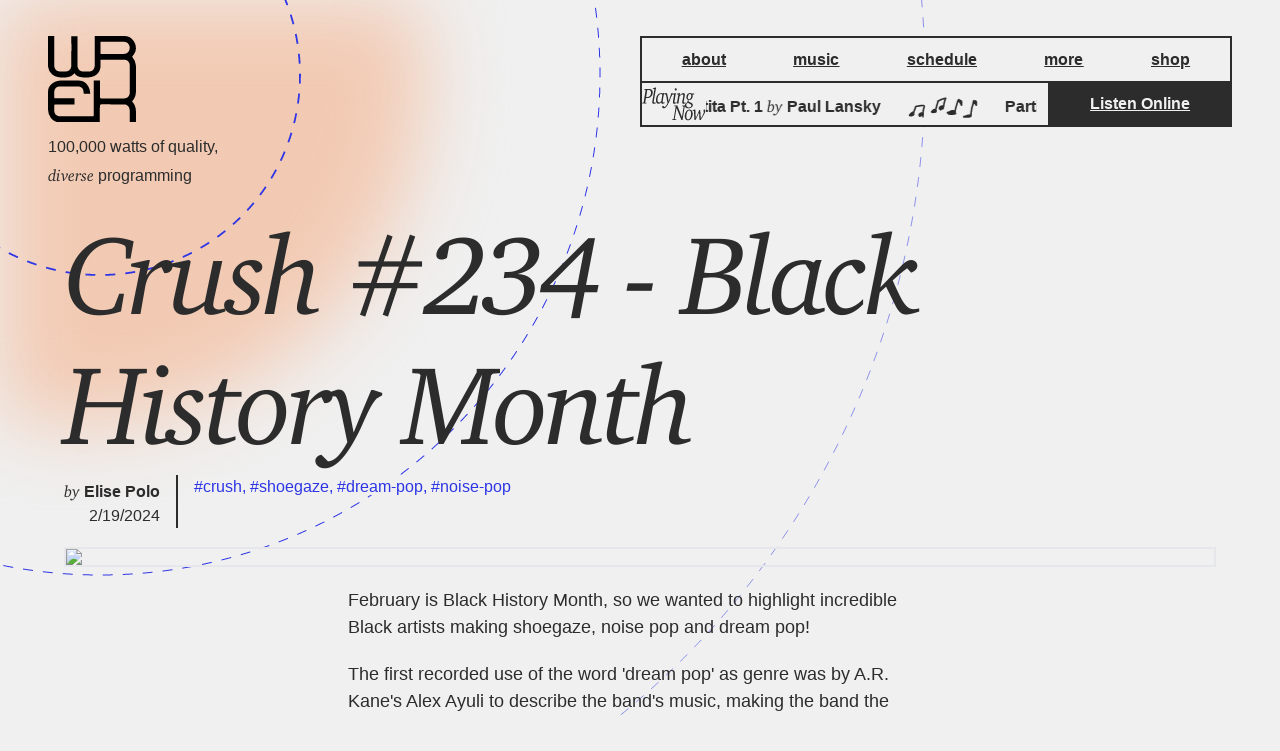

--- FILE ---
content_type: text/html; charset=utf-8
request_url: https://wrek.org/read/crush-234-black-history-month
body_size: 24541
content:
<!DOCTYPE html><html lang="en"><head><meta charSet="utf-8"/><link rel="stylesheet" href="/_next/static/css/421343e70a3f3a27.css" data-precedence="next"/><link rel="stylesheet" href="/_next/static/css/bb9f03c7bc3cff1c.css" data-precedence="next"/><meta name="viewport" content="viewport-fit=contain"/><meta name="apple-mobile-web-app-capable" content="yes"/><meta name="theme-color" content="#212121"/><meta name="viewport" content="width=device-width, initial-scale=1"/><script src="/_next/static/chunks/polyfills-c67a75d1b6f99dc8.js" noModule=""></script></head><body class="font-sans"><div><div class="headerDesktop"><svg class="absolute overflow-visible z-[-2] blur-2xl webkitBlurFix"><circle cx="75" cy="75" r="350" fill="#F2CAB3"></circle></svg><svg type="image/svg+xml" class="absolute overflow-visible z-[-1]"><g transform="translate(100,75) rotate(180)"><circle class="" r="200" fill="none" stroke="#2D35E5" stroke-width="1.8" stroke-dasharray="10"></circle><circle class="" r="500" fill="none" stroke="#2D35E5" stroke-width="1" stroke-dasharray="10"></circle><circle class="" r="825" fill="none" stroke="#2D35E5" stroke-width="0.5" stroke-dasharray="10"></circle></g></svg><div class="px-[3rem] py-2"><div class="grid grid-cols-12 mt-5"><div class="col-start-1 col-end-7 flex flex-col"><img src="/wrekfontvector.svg" class="w-[5.5rem] cursor-pointer overflow-hidden z-10"/><p class="pt-2 smallText cursor-default">100,000 watts of quality, <br/> <strong>diverse</strong> programming</p></div><nav class="col-start-7 col-end-13 flex flex-col"><div class="border-2 border-dark flex justify-between px-8 py-0 bg-light underline font-bold"><a href="/about"><p class="navbarlinks ">about</p></a><a href="/music"><p class="navbarlinks ">music</p></a><a href="/schedule"><p class="navbarlinks ">schedule</p></a><a href="/more"><p class="navbarlinks ">more</p></a><a href="https://wrekradio.bigcartel.com/"><p class="navbarlinks ">shop</p></a></div><div class="border-2 border-t-0 border-dark flex flex-row bg-light items-center"><div class="overflow-hidden flex-1 flex pr-1 gap-1"><svg viewBox="0 0 94 49" height="40px" xmlns="http://www.w3.org/2000/svg" role="img"><title>Playing Now</title><path d="m55.213 8.5258h0.6824l-0.4913 3.072c1.0736-1.0026 2.0381-1.76 2.8934-2.272 0.8734-0.53334 1.6741-0.8 2.402-0.8 0.7097 0 1.2647 0.23466 1.6651 0.704 0.4185 0.448 0.6278 1.0667 0.6278 1.856 0 0.4054-0.0364 0.8427-0.1092 1.312-0.0728 0.448-0.1638 0.96-0.273 1.536l-0.928 4.96c-0.0728 0.4694-0.1456 0.8854-0.2184 1.248-0.0546 0.3414-0.0819 0.6294-0.0819 0.864 0 1.0454 0.4732 1.568 1.4194 1.568 0.3822 0 0.8826-0.096 1.5013-0.288v0.896c-1.4194 0.64-2.5112 0.96-3.2755 0.96-1.3284 0-1.9927-0.64-1.9927-1.92 0-0.4053 0.0728-0.9813 0.2184-1.728l1.1738-5.92c0.0909-0.4693 0.1546-0.8746 0.191-1.216 0.0364-0.3413 0.0546-0.6186 0.0546-0.832 0-0.704-0.1183-1.216-0.3548-1.536-0.2184-0.32-0.5914-0.48-1.1192-0.48-0.4549 0-1.0372 0.2134-1.7469 0.64-0.6915 0.4267-1.4558 1.088-2.2929 1.984l-1.6924 10.816h-2.3202l2.2656-13.088-2.2383-0.48v-0.79998l4.0399-1.056z" fill="currentColor"></path><path d="m49.532 1.4218c0.4003 0 0.7461 0.17067 1.0372 0.51201 0.2912 0.34133 0.4368 0.74666 0.4368 1.216 0 0.46934-0.1456 0.87467-0.4368 1.216-0.2911 0.34134-0.6369 0.51201-1.0372 0.51201-0.4004 0-0.7461-0.16-1.0373-0.48-0.2911-0.34134-0.4367-0.75734-0.4367-1.248 0-0.49066 0.1456-0.896 0.4367-1.216 0.2912-0.34134 0.6369-0.51201 1.0373-0.51201z" fill="currentColor"></path><path d="m31.244 8.5258h1.4194c-0.0924 0.22357-0.1904 0.52997-0.2939 0.91921-0.0076 0.0287-0.0153 0.05786-0.023 0.08746-0.2164 0.83311-0.4565 2.0228-0.7203 3.5693l-0.9827 5.664c-0.091 0.5334-0.1638 0.9814-0.2184 1.344-0.0364 0.3627-0.0545 0.6614-0.0545 0.896 0 0.9814 0.4913 1.472 1.4739 1.472 0.1456 0 0.3458-0.032 0.6006-0.096 0.2547-0.064 0.5641-0.1386 0.928-0.224v0.96c-1.5286 0.7467-2.6477 1.12-3.3574 1.12-1.11 0-1.6651-0.8106-1.6651-2.432v-0.128-0.128c-1.4376 1.792-2.7933 2.688-4.0671 2.688-1.1646 0-2.0836-0.4906-2.7569-1.472-0.6733-1.0026-1.01-2.3786-1.01-4.128 0-2.112 0.4732-4.0853 1.4194-5.92 0.6915-1.344 1.5741-2.3786 2.6478-3.104 1.0918-0.72534 2.311-1.088 3.6576-1.088 0.8189 0 1.6378 0.23466 2.4567 0.704l0.5459-0.704zm-2.5385 1.248h-0.1911-0.1911c-1.0554 0-2.0017 0.37338-2.8388 1.12-0.8371 0.7254-1.5013 1.7387-1.9926 3.04-0.4731 1.3014-0.7097 2.8054-0.7097 4.512 0 2.56 0.7916 3.84 2.3748 3.84 1.0372 0 2.1109-0.704 3.2209-2.112l1.4194-8.448-1.0918-1.952z" fill="currentColor"></path><path d="m19.96 0.39783h0.737c-0.091 0.59734-0.1637 1.0667-0.2183 1.408s-0.091 0.56533-0.1092 0.672l-2.7569 16.096c-0.1092 0.64-0.1911 1.1734-0.2457 1.6-0.0364 0.4267-0.0546 0.7574-0.0546 0.992 0 1.0027 0.5004 1.504 1.5013 1.504 0.2366 0 0.5186-0.0426 0.8462-0.128 0.3275-0.1066 0.6915-0.2346 1.0918-0.384v0.992c-0.7825 0.384-1.4831 0.6614-2.1018 0.832-0.6005 0.1707-1.11 0.256-1.5286 0.256-1.3284 0-1.9926-0.7893-1.9926-2.368 0-0.4693 0.1638-1.696 0.4913-3.68l2.6205-15.68-2.4294-0.32v-0.832l4.149-0.96z" fill="currentColor"></path><path d="m3.2818 2.4778h5.8141c0.7461 0 1.4558 0.032 2.1291 0.096 0.6733 0.04267 1.3284 0.20267 1.9653 0.48 0.8007 0.34134 1.4376 0.91734 1.9107 1.728 0.4732 0.81067 0.7097 1.728 0.7097 2.752 0 1.6213-0.3366 3.0614-1.0099 4.32-0.6733 1.2587-1.6378 2.2507-2.8934 2.976-1.2374 0.704-2.7114 1.056-4.422 1.056h-0.737c-0.27296-0.0213-0.59142-0.0426-0.95537-0.064l-1.0372 6.272 0.19107 0.448 1.747 0.192v1.216h-6.4692v-1.216l1.747-0.192 0.43674-0.448 2.9207-17.76-0.30026-0.48-1.747-0.16v-1.216zm4.4766 1.44-1.7197 10.4c0.20017 0.0214 0.39125 0.0427 0.57322 0.064h0.54592c1.9471 0 3.4485-0.5546 4.5039-1.664 1.0737-1.1306 1.6105-2.688 1.6105-4.672 0-1.4507-0.3549-2.5067-1.0646-3.168-0.7097-0.68266-1.8197-1.024-3.3301-1.024-0.18198 0-0.36395 0.01067-0.54593 0.032-0.18197 0-0.37305 0.01067-0.57322 0.032z" fill="currentColor"></path><path d="m77.396 32.568 0.9554 0.064 0.6005 12.608c0.9098-2.0053 1.7924-3.9893 2.6477-5.952s1.6469-3.936 2.3748-5.92l1.6377-0.224c0.1092 2.9653 0.3549 7.1467 0.737 12.544 1.1283-1.7707 2.0655-3.3707 2.8115-4.8 0.7643-1.4293 1.3012-2.6987 1.6105-3.808l-0.5459-3.744c0.3458-0.4907 0.8098-0.736 1.3921-0.736 0.9463 0 1.4194 0.608 1.4194 1.824 0 1.1947-0.6096 2.9013-1.8288 5.12-1.2011 2.2187-2.9298 5.0667-5.1863 8.544h-1.5832l-0.6551-11.168c-0.3458 0.9173-0.9554 2.3147-1.8289 4.192-0.8552 1.856-1.9835 4.1813-3.3847 6.976h-1.7742l0.2183-0.704-0.737-12.672-2.0199-0.288v-0.768l3.1391-1.088z" fill="currentColor"></path><path d="m69.809 32.632c1.4194 0 2.5477 0.5654 3.3848 1.696 0.837 1.1094 1.2556 2.6347 1.2556 4.576 0 1.2587-0.1911 2.4854-0.5732 3.68-0.3822 1.1734-0.9281 2.24-1.6378 3.2-1.2738 1.728-2.8752 2.592-4.8041 2.592-1.4012 0-2.5295-0.544-3.3848-1.632-0.8371-1.1093-1.2556-2.592-1.2556-4.448 0-1.3013 0.1911-2.56 0.5732-3.776 0.4004-1.2373 0.9372-2.3146 1.6105-3.232 1.3466-1.7706 2.9571-2.656 4.8314-2.656zm-0.3548 1.248c-0.7825 0-1.5013 0.3627-2.1564 1.088-0.6551 0.704-1.1829 1.696-1.5832 2.976-0.4003 1.2587-0.6005 2.72-0.6005 4.384 0 1.536 0.2366 2.7094 0.7097 3.52 0.4731 0.8107 1.1191 1.216 1.938 1.216 0.7825 0 1.5013-0.352 2.1564-1.056 0.6551-0.7253 1.1828-1.7173 1.5832-2.976 0.4185-1.2586 0.6278-2.6986 0.6278-4.32 0-1.5786-0.2366-2.7733-0.7097-3.584-0.4731-0.832-1.1282-1.248-1.9653-1.248z" fill="currentColor"></path><path d="m73 9.2938h3.9034v1.376h-2.8115c0.2366 0.704 0.3548 1.408 0.3548 2.112 0 1.1734-0.2456 2.2187-0.737 3.136-0.4731 0.896-1.11 1.6107-1.9107 2.144-0.7825 0.512-1.6469 0.768-2.5931 0.768h-0.1911c-0.1092 0-0.2548-0.0106-0.4367-0.032-0.2366 0.5334-0.3549 1.0987-0.3549 1.696v0.192l4.3401 2.304c1.4194 0.768 2.1291 1.824 2.1291 3.168 0 0.7894-0.2912 1.5467-0.8735 2.272-0.5641 0.7254-1.3466 1.3227-2.3475 1.792-0.9826 0.4694-2.1018 0.704-3.3574 0.704-1.6014 0-2.8661-0.3946-3.7942-1.184-0.5718-0.4826-0.9639-1.0664-1.1764-1.7513l-0.4484 0.481-3.1937 19.616h-1.5832l-7.1789-17.792-2.6477 15.936 0.3003 0.448 1.7469 0.192v1.216h-5.7595v-1.216l1.747-0.192 0.4367-0.448 2.9207-17.76-0.273-0.48-1.7742-0.16v-1.216h4.6949v0.8l6.5238 16.224 2.5113-15.168-0.273-0.48-1.7469-0.16v-1.216h3.8088c0.0105-1.0002 0.3106-1.8461 0.9005-2.5377 0.6005-0.6826 1.5104-1.3013 2.7296-1.856-0.0182-0.1066-0.0273-0.2026-0.0273-0.288v-0.256c0-1.0026 0.364-2.0373 1.0919-3.104-0.8189-0.384-1.4467-0.9066-1.8835-1.568-0.4185-0.6826-0.6278-1.4506-0.6278-2.304 0-1.1733 0.2366-2.2186 0.7097-3.136 0.4732-0.9386 1.1101-1.6853 1.9108-2.24 0.8189-0.55467 1.7196-0.832 2.7023-0.832 0.4367 0 0.8644 0.07466 1.2829 0.224 0.4186 0.128 0.8371 0.31999 1.2556 0.57599zm-1.201 1.152c0.3276 0.4907 0.4913 1.2054 0.4913 2.144 0 0.96-0.1546 1.8347-0.464 2.624-0.3094 0.768-0.7097 1.3867-1.201 1.856-0.4732 0.448-0.9736 0.672-1.5013 0.672-0.5641 0-1.01-0.2346-1.3375-0.704-0.3276-0.4693-0.4914-1.1306-0.4914-1.984 0-1.0026 0.1456-1.9093 0.4368-2.72 0.3093-0.8106 0.7006-1.4506 1.1737-1.92 0.4913-0.49063 1.0009-0.73596 1.5286-0.73596 0.5823 0 1.0372 0.256 1.3648 0.76796zm-6.7149 15.584c0-1.664 0.8371-2.72 2.5113-3.168l3.4666 1.888c1.0191 0.5334 1.5286 1.216 1.5286 2.048 0 0.7254-0.3458 1.3654-1.0373 1.92-0.6733 0.576-1.6013 0.864-2.7842 0.864-1.0918 0-1.9835-0.3413-2.675-1.024-0.6733-0.6613-1.01-1.504-1.01-2.528z" clip-rule="evenodd" fill="currentColor" fill-rule="evenodd"></path><path d="m49.696 8.5258h-0.7097l-3.1236 0.79174-2.0521-0.79173h-0.5186c-0.8553 2.3467-1.6378 4.5334-2.3475 6.56-0.7097 2.0267-1.3557 3.8934-1.938 5.6l-0.9008-5.408c-0.2547-1.5573-0.4822-2.8373-0.6824-3.84-0.1819-1.024-0.4276-1.7813-0.737-2.272-0.2911-0.512-0.7279-0.768-1.3102-0.768h-0.1911c-0.0545 0-0.1091 0.01066-0.1637 0.032l-2.6521 1.0152c-0.0076 0.0287-0.0153 0.05786-0.023 0.08746v0.62531l2.3202 0.224c0.4913 0.7467 0.8553 1.856 1.0919 3.328l1.6923 9.632 0.0819-0.064c-0.8007 1.8134-1.5923 3.1894-2.3747 4.128-0.7643 0.9387-1.565 1.44-2.4021 1.504l-1.6105-1.888c-0.4549 0.0854-0.8098 0.288-1.0645 0.608-0.273 0.3414-0.4095 0.7254-0.4095 1.152 0 0.576 0.2184 1.0667 0.6551 1.472 0.4186 0.4267 0.9645 0.64 1.6378 0.64 2.3293 0 4.7495-2.6773 7.2608-8.032 0.7643-1.6 1.4194-3.136 1.9653-4.608 0.5459-1.4933 1.0828-2.8586 1.6105-4.096 0.5277-1.2373 1.1191-2.2933 1.7742-3.168l0.7596-0.5237 1.8229 0.3957-1.6105 9.536c-0.1091 0.704-0.1637 1.2587-0.1637 1.664 0 1.408 0.5823 2.112 1.7469 2.112 1.0373 0 2.3202-0.3733 3.8488-1.12v-0.992c-0.8371 0.32-1.5104 0.48-2.0199 0.48-0.8735 0-1.3103-0.416-1.3103-1.248 0-0.192 0.0273-0.4587 0.0819-0.8l1.9654-11.968z" fill="currentColor"></path></svg><p class="px-2 underline ">connecting...<a href="player">Go To Player</a></p></div><a class="bg-dark text-light hover:text-dark hover:bg-light border-l-2 border-dark " href="/player"><p class="px-8 font-bold underline py-0 flex-none ">Listen Online</p></a></div></nav></div></div></div><div class="headerMobile"><div class="bg-[rgba(0,0,0,0.9)] backdrop-blur absolute inset-[0px] z-[100] transition-all menu "><div class="w-full h-full overflow-auto"><div class="flex flex-col items-end py-2"><button type="button" class="text-light flex active:bg-light active:text-dark gap-2 px-1 py-0"><p class="font-bold">close</p><svg fill="none" viewBox="0 0 21 20" width="1.3em" xmlns="http://www.w3.org/2000/svg"><path d="m1.3252 0.93005 18.381 18.26" stroke="currentColor" stroke-width="2"></path><path d="m1.3252 19.07 18.381-18.26" stroke="currentColor" stroke-width="2"></path></svg></button></div><div class="ml-10 flex flex-col justify-center items-start  overflow-auto"><a href="/about"><div class="mobilenavbarlinks">about</div></a><a href="/music"><div class="mobilenavbarlinks">music</div></a><a href="/schedule"><div class="mobilenavbarlinks">schedule</div></a><a href="/player"><div class="mobilenavbarlinks">player</div></a><a href="/more"><div class="mobilenavbarlinks">more</div></a><a href="https://wrekradio.bigcartel.com/"><div class="mobilenavbarlinks">shop</div></a></div></div></div><svg class="absolute overflow-visible z-[-2] blur-2xl webkitBlurFix"><circle cx="75" cy="75" r="150" fill="#F2CAB3"></circle></svg><svg type="image/svg+xml" class="absolute overflow-visible z-[-1]"><g transform="translate(0,0) rotate(180)"><circle class="" r="200" fill="none" stroke="#2D35E5" stroke-width="1.4" stroke-dasharray="10"></circle><circle class="" r="500" fill="none" stroke="#2D35E5" stroke-width="1" stroke-dasharray="10"></circle><circle class="" r="825" fill="none" stroke="#2D35E5" stroke-width="0.5" stroke-dasharray="10"></circle></g></svg><div class="px-[1rem] py-[1rem] flex justify-between items-center w-full designTemp"><div class="flex gap-1"><img src="/wrekfontvector.svg" class="w-[2rem] cursor-pointer overflow-hidden z-10"/><a class="hover:text-light hover:bg-dark border-2 border-dark bg-light " href="/player"><p class="px-2 font-bold underline py-[0.3rem] flex-none  ">Listen Online</p></a></div><button type="button" class=" flex bg-light active:bg-dark active:text-light gap-2 px-1 py-0"><p class="font-bold">menu</p><svg fill="none" width="1.2em" viewBox="0 0 20 20" xmlns="http://www.w3.org/2000/svg"><path d="m18.298 0v20" stroke="currentColor" stroke-width="2"></path><path d="m10 0v20" stroke="currentColor" stroke-width="2"></path><path d="m1.7022 0v20" stroke="currentColor" stroke-width="2"></path></svg></button></div></div></div><div class="appWrapper"><article class="w-full md:-mt-4"><div class="gap-4"><header class=" style_articleHeader__vwO8e mx-auto max-w-6xl mb-3"><h1><strong>Crush #234 - Black History Month</strong></h1><div class="md:flex my-4 items-start"><div class="whitespace-nowrap md:text-end pr-3 md:border-r-2 border-dark "><p class="bold"><strong>by </strong>Elise Polo</p><p class="">2/19/2024</p></div><p class="md:pl-3"><a class="link" href="/shows/crush">#crush<!-- -->, </a><a class="link" href="">#shoegaze<!-- -->, </a><a class="link" href="">#dream-pop<!-- -->, </a><a class="link" href="">#noise-pop</a></p></div><img src="https://ghost.wrek.org/content/images/2024/02/640.webp" class="w-full h-auto self-center border-2 mb-3"/></header><div class="style_articleText__EYZuI mx-auto  max-w-prose"><p>February is Black History Month, so we wanted to highlight incredible Black artists making shoegaze, noise pop and dream pop!</p><p>The first recorded use of the word 'dream pop' as genre was by A.R. Kane's Alex Ayuli to describe the band's music, making the band the pioneers of the genre! <a href="https://pitchfork.com/thepitch/ar-kane-interview-2023/?ref=ghost.wrek.org">Learn more about the band here (link).</a></p><figure class="kg-card kg-image-card kg-card-hascaption"><img src="https://media.pitchfork.com/photos/65147c3514eec4f15fc792b5/master/w_1600%2Cc_limit/AR-Kane-1%2520(1).jpeg" class="kg-image" alt="Catching Up With Rudy Tambala of A.R. Kane, the Best '80s Dream-Pop Band  You've Never Heard | Pitchfork" loading="lazy"><figcaption><span style="white-space: pre-wrap;">A.R. Kane</span></figcaption></figure><p>Another important pioneering shoegaze band from North Carolina was The Veldt, who toured with The Jesus and Mary Chain and the Cocteau twins, and worked with Robin Guthrie (of the Cocteau Twins). <a href="https://www.theguardian.com/music/2016/feb/05/the-veldt-chavis-brothers-apollo-heights-shoegazer-soul-music?ref=ghost.wrek.org">Learn more about them here (link)</a></p><p><a href="https://open.spotify.com/playlist/3xEt0ADSxDJkAEWwW4ytaB?si=dabb8e11eaca4efb&ref=ghost.wrek.org">Tracklist (Link to Spotify)</a></p><p>W.O.G.S. - A.R. Kane</p><p>Boyfriend - Majesty Crush</p><p>Setting Sun - A.R. Kane Initiation Dub - Whitelands, A.R. Kane</p><p>In a Quiet Room - The Veldt</p><p>Moonlight Lullaby - The Hynx</p><p>Illusions - Two Cars</p><p>Prettiest Pills - Dog Bite</p><p>Love Smothers Allergy - Long Fin Killie</p><p>Voyeur - BEBELUNA</p><p>A Sad Cartoon - Loathe</p><p>Cowboy Bepop - Enumclaw</p><p>You Can't Have Your Cake and Ego Too - Seafoam Walls</p><figure class="kg-card kg-embed-card"><iframe style="border-radius: 12px" width="100%" height="352" title="Spotify Embed: Crush #234 - Black History Month" frameborder="0" allowfullscreen="" allow="autoplay; clipboard-write; encrypted-media; fullscreen; picture-in-picture" loading="lazy" src="https://open.spotify.com/embed/playlist/3xEt0ADSxDJkAEWwW4ytaB?si=dabb8e11eaca4efb&amp;utm_source=oembed"></iframe></figure></div></div></article><section class="border mt-[10vw] bold style_fillWidth__e79c0"></section><section class="overflow-x-scroll overflow-y-visible style_fillWidth__e79c0 flex"><div class="inline-flex gap-x-1 m-auto overflow-y-visible"><a href="/read/oontz-oontz-10-shiver-me-timbers"><div class="styles_articlePreview__Tvjhs"><div><svg class="overflow-visible styles_articlePreviewSVG__DMHth"><g transform="scale(0.8) translate(-5,-5)"><path d="M26.44,109.65c413.03,75.01,45.14,329.81,120.15-83.22-75.01,413.03-329.81,45.14,83.22,120.15-413.03-75.01-45.14-329.81-120.15,83.22C184.66-183.22,439.47,184.66,26.44,109.65Z"></path></g><g transform="translate(225,100)"></g></svg><div class="styles_articlePreviewContent__Qh9Hi"><h1 class="font-serif italic text-5 py-0 px-1">Oontz Oontz #10 - shiver me timbers</h1><p class="h-[100px] whitespace-wrap text-ellipsis break-all px-1 my-0">Hiiii Oontzers,

We&#x27;re coming to you NOT live from WREK&#x27;s production studio because there appears to be a winter storm approaching. Even tho...</p><div class=" px-1 my-0"><p><strong>DJ</strong> <b>Nova Ward</b></p><p></p></div></div></div></div></a><a href="/read/playlist-for-lost-in-the-stacks-jan-23-2026-digging-the-details-episode-670"><div class="styles_articlePreview__Tvjhs"><div><svg class="overflow-visible styles_articlePreviewSVG__DMHth"><g transform="scale(0.8) translate(-5,-5)"><path d="M160.05,2.36l18,82.93L230.25,18.38l-19.76,82.53,76.06-37.63-53.61, 65.78,84.86-.9-76.85,36.01,76.85,36.01-84.86-.9,53.61,65.78-76.06-37.63,19.76,82.53-52.2-66.91-18, 82.93-18-82.93-52.2,66.91,19.76-82.53-76.06,37.63,53.61-65.78-84.86,.9,76.85-36.01L2.3,128.16l84.86, .9L33.54,63.28l76.06,37.63L89.84,18.38l52.2,66.91L160.05,2.36Z"></path></g><g transform="translate(225,100)"></g></svg><div class="styles_articlePreviewContent__Qh9Hi"><h1 class="font-serif italic text-5 py-0 px-1">Playlist for Lost in the Stacks, Jan 23, 2026 (&quot;Digging the Details&quot;), Episode 670</h1><p class="h-[100px] whitespace-wrap text-ellipsis break-all px-1 my-0">Hear the show at http://traffic.libsyn.com/lostinthestacks/LITS_Episode_670.mp3

&quot;Can You Dig It&quot; by MC Lyte

Interview with Vanesa Evers, I...</p><div class=" px-1 my-0"><p><strong>DJ</strong> <b>Fred Rascoe</b></p><p></p></div></div></div></div></a><a href="/read/54-46-playlist-1-22-2026"><div class="styles_articlePreview__Tvjhs"><div><svg class="overflow-visible styles_articlePreviewSVG__DMHth"><g transform="scale(0.8) translate(-5,-5)"><path d="M160.05,2.36l18,82.93L230.25,18.38l-19.76,82.53,76.06-37.63-53.61, 65.78,84.86-.9-76.85,36.01,76.85,36.01-84.86-.9,53.61,65.78-76.06-37.63,19.76,82.53-52.2-66.91-18, 82.93-18-82.93-52.2,66.91,19.76-82.53-76.06,37.63,53.61-65.78-84.86,.9,76.85-36.01L2.3,128.16l84.86, .9L33.54,63.28l76.06,37.63L89.84,18.38l52.2,66.91L160.05,2.36Z"></path></g><g transform="translate(225,100)"></g></svg><div class="styles_articlePreviewContent__Qh9Hi"><h1 class="font-serif italic text-5 py-0 px-1">54-46 Playlist 1/22/2026</h1><p class="h-[100px] whitespace-wrap text-ellipsis break-all px-1 my-0">Dread Zeppelin - Stairway To Heaven
311 - Rub A Dub
Baked A La Ska - Wot&#x27;s It All About? (Just Different)

High Tone - N.1 Station
Slightly ...</p><div class=" px-1 my-0"><p><strong>DJ</strong> <b>Danq</b></p><p></p></div></div></div></div></a><a href="/read/mountain-breeze-01-22-2025"><div class="styles_articlePreview__Tvjhs"><div><svg class="overflow-visible styles_articlePreviewSVG__DMHth"><g transform="scale(0.8) translate(-5,-5)"><path d="M73.45,.23c50.35,98.51,127.81,123.57,226.32,73.23-98.51,50.35-123.57,127.81-73.23,226.32C176.2,201.27,98.74,176.2,.23,226.55,98.74,176.2,123.8,98.74,73.45,.23Z"></path></g><g transform="translate(225,100)"></g></svg><div class="styles_articlePreviewContent__Qh9Hi"><h1 class="font-serif italic text-5 py-0 px-1">mountain breeze 01.22.2025</h1><p class="h-[100px] whitespace-wrap text-ellipsis break-all px-1 my-0">S.G. Goodman &quot;All My Love Is Coming Back To Me&quot; Teeth Marks

Courtney Marie Andrews &quot;Cons and Clowns&quot; Valentine

Kelsey Waldon &quot;I Only Exist...</p><div class=" px-1 my-0"><p><strong>DJ</strong> <b>Reggie Slater</b></p><p></p></div></div></div></div></a><a href="/read/new-forces-1-22-26"><div class="styles_articlePreview__Tvjhs"><div><svg class="overflow-visible styles_articlePreviewSVG__DMHth"><g transform="scale(0.8) translate(-5,-5)"><path d="M73.45,.23c50.35,98.51,127.81,123.57,226.32,73.23-98.51,50.35-123.57,127.81-73.23,226.32C176.2,201.27,98.74,176.2,.23,226.55,98.74,176.2,123.8,98.74,73.45,.23Z"></path></g><g transform="translate(225,100)"></g></svg><div class="styles_articlePreviewContent__Qh9Hi"><h1 class="font-serif italic text-5 py-0 px-1">New Forces 1/22/26</h1><p class="h-[100px] whitespace-wrap text-ellipsis break-all px-1 my-0">Pretentious and Lame.</p><div class=" px-1 my-0"><p><strong>DJ</strong> <b>Devin Bourgeois</b></p><p></p></div></div></div></div></a><a href="/read/messy-life-5"><div class="styles_articlePreview__Tvjhs"><div><svg class="overflow-visible styles_articlePreviewSVG__DMHth"><g transform="scale(0.8) translate(-5,-5)"><path d="M73.45,.23c50.35,98.51,127.81,123.57,226.32,73.23-98.51,50.35-123.57,127.81-73.23,226.32C176.2,201.27,98.74,176.2,.23,226.55,98.74,176.2,123.8,98.74,73.45,.23Z"></path></g><g transform="translate(225,100)"></g></svg><div class="styles_articlePreviewContent__Qh9Hi"><h1 class="font-serif italic text-5 py-0 px-1">messy life 01/22/26</h1><p class="h-[100px] whitespace-wrap text-ellipsis break-all px-1 my-0">rainy day emo!!! </p><div class=" px-1 my-0"><p><strong>DJ</strong> <b>Oscar Teniente</b></p><p></p></div></div></div></div></a><a href="/read/girl-rock-1-20-26"><div class="styles_articlePreview__Tvjhs"><div><svg class="overflow-visible styles_articlePreviewSVG__DMHth"><g transform="scale(0.8) translate(-5,-5)"><path d="M160.05,2.36l18,82.93L230.25,18.38l-19.76,82.53,76.06-37.63-53.61, 65.78,84.86-.9-76.85,36.01,76.85,36.01-84.86-.9,53.61,65.78-76.06-37.63,19.76,82.53-52.2-66.91-18, 82.93-18-82.93-52.2,66.91,19.76-82.53-76.06,37.63,53.61-65.78-84.86,.9,76.85-36.01L2.3,128.16l84.86, .9L33.54,63.28l76.06,37.63L89.84,18.38l52.2,66.91L160.05,2.36Z"></path></g><g transform="translate(225,100)"></g></svg><div class="styles_articlePreviewContent__Qh9Hi"><h1 class="font-serif italic text-5 py-0 px-1">girl rock! 1/20/26</h1><p class="h-[100px] whitespace-wrap text-ellipsis break-all px-1 my-0">Everyone say happy birthday Alexa!!</p><div class=" px-1 my-0"><p><strong>DJ</strong> <b>Ava Freeland</b></p><p></p></div></div></div></div></a><a href="/read/oontz-oontz-9-this-one-is-for-my-weird-girls"><div class="styles_articlePreview__Tvjhs"><div><svg class="overflow-visible styles_articlePreviewSVG__DMHth"><g transform="scale(0.8) translate(-5,-5)"><path d="M160.05,2.36l18,82.93L230.25,18.38l-19.76,82.53,76.06-37.63-53.61, 65.78,84.86-.9-76.85,36.01,76.85,36.01-84.86-.9,53.61,65.78-76.06-37.63,19.76,82.53-52.2-66.91-18, 82.93-18-82.93-52.2,66.91,19.76-82.53-76.06,37.63,53.61-65.78-84.86,.9,76.85-36.01L2.3,128.16l84.86, .9L33.54,63.28l76.06,37.63L89.84,18.38l52.2,66.91L160.05,2.36Z"></path></g><g transform="translate(225,100)"></g></svg><div class="styles_articlePreviewContent__Qh9Hi"><h1 class="font-serif italic text-5 py-0 px-1">Oontz Oontz #9 - THIS ONE IS FOR MY WEIRD GIRLS</h1><p class="h-[100px] whitespace-wrap text-ellipsis break-all px-1 my-0">Hiii Oontzers,

Here&#x27;s the playlist from this week&#x27;s Oontz Oontz:

Welcome to My Island - Caroline Polachek

stranger danger! - Hemlocke Spr...</p><div class=" px-1 my-0"><p><strong>DJ</strong> <b>Nova Ward</b></p><p></p></div></div></div></div></a></div></section></div><footer class=" bg-dark text-light grid grid-cols-2 lg:grid-cols-6 px-1 md:px-9 py-6 gap-x-4  gap-y-4 md:gap-y-9"><div class="col-span-2 lg:max-w-[50vw] md:max-w-[80%] mb-6"><svg viewBox="0 0 465 214" xmlns="http://www.w3.org/2000/svg" aria-hidden="true"><path d="m278.52 65.523h2.496l-10.272 57.504c-0.384 2.112-0.576 3.84-0.576 5.184 0 2.688 1.408 4.032 4.224 4.032 1.152 0 3.232-0.352 6.24-1.056v2.88c-2.624 0.96-4.928 1.664-6.912 2.112s-3.616 0.672-4.896 0.672c-4.288 0-6.432-2.272-6.432-6.816v-0.96c0-0.32 0.032-0.64 0.096-0.96-4.672 5.952-9.664 8.928-14.976 8.928-3.84 0-6.912-1.504-9.216-4.512-2.24-3.008-3.36-7.232-3.36-12.672 0-6.592 1.568-12.384 4.704-17.376 2.624-4.0958 5.888-7.2638 9.792-9.5038 3.904-2.304 7.84-3.456 11.808-3.456 2.688 0 5.248 0.544 7.68 1.632l3.36-19.2-8.448-0.96v-2.688l14.688-2.784zm-15.552 28.032c-0.448-0.064-0.864-0.128-1.248-0.192s-0.736-0.096-1.056-0.096c-2.88 0-5.696 1.088-8.448 3.264s-5.024 5.2478-6.816 9.2158-2.688 8.64-2.688 14.016c0 3.776 0.736 6.688 2.208 8.736 1.536 2.048 3.552 3.072 6.048 3.072 1.792 0 3.744-0.672 5.856-2.016s4.256-3.392 6.432-6.144l4.32-24.384-4.608-5.472z" fill="currentColor"></path><path d="m295.75 68.595c1.408 0 2.624 0.512 3.648 1.536s1.536 2.24 1.536 3.648-0.512 2.624-1.536 3.648-2.24 1.536-3.648 1.536-2.624-0.48-3.648-1.44c-1.024-1.024-1.536-2.272-1.536-3.744s0.512-2.688 1.536-3.648c1.024-1.024 2.24-1.536 3.648-1.536zm-1.92 21.312h2.496l-6.912 35.904c-0.192 1.024-0.288 1.824-0.288 2.4 0 2.496 1.536 3.744 4.608 3.744 1.792 0 4.16-0.48 7.104-1.44v2.976c-5.376 2.24-9.888 3.36-13.536 3.36-4.096 0-6.144-2.112-6.144-6.336 0-1.216 0.192-2.88 0.576-4.992l5.664-28.608-7.776-1.44v-2.496l14.208-3.072z" fill="currentColor"></path><path d="m306.22 89.715h0.096 0.096c2.752 0 4.544 0.896 5.376 2.688 0.896 1.728 1.536 4.512 1.92 8.3518l2.496 26.304c3.648-4.672 6.688-8.96 9.12-12.864 2.496-3.904 4.352-7.52 5.568-10.848l-1.824-11.712c1.6-1.28 3.2-1.92 4.8-1.92 3.392 0 5.088 1.824 5.088 5.472 0 3.328-2.144 8.4798-6.432 15.456-4.288 6.912-10.912 15.424-19.872 25.536h-4.608c0.512-0.896 0.864-1.856 1.056-2.88 0.192-1.088 0.288-2.208 0.288-3.36 0-0.576-0.032-1.152-0.096-1.728 0-0.576-0.032-1.152-0.096-1.728l-2.4-22.464c-0.256-2.24-0.608-4.0318-1.056-5.3758-0.384-1.344-0.992-2.272-1.824-2.784l-7.392-0.576v-2.4l9.696-3.168z" fill="currentColor"></path><path d="m344.73 111.6c6.016-0.32 10.656-1.728 13.92-4.224s4.896-5.248 4.896-8.2558c0-1.472-0.48-2.688-1.44-3.648-0.96-1.024-2.144-1.536-3.552-1.536-2.752 0-5.408 1.504-7.968 4.512-2.496 2.9438-4.448 7.3278-5.856 13.152zm-0.48 3.264c-0.192 1.344-0.288 2.816-0.288 4.416 0 3.904 0.896 6.976 2.688 9.216 1.792 2.176 4.224 3.264 7.296 3.264 4.608 0 9.728-2.624 15.36-7.872v4.512c-5.952 5.76-12.16 8.64-18.624 8.64-4.48 0-8.032-1.504-10.656-4.512-2.56-3.072-3.84-7.392-3.84-12.96 0-4.032 0.736-7.968 2.208-11.808 1.536-3.84 3.648-7.168 6.336-9.9838 2.432-2.56 5.088-4.512 7.968-5.856s5.504-2.016 7.872-2.016c3.008 0 5.408 0.864 7.2 2.592s2.688 4.032 2.688 6.912c0 4.0958-2.24 7.5518-6.72 10.368-4.416 2.816-10.912 4.512-19.488 5.088z" fill="currentColor"></path><path d="m385.13 89.907h1.92l-3.072 13.152c3.072-4.3518 6.08-7.6158 9.024-9.7918 3.008-2.24 5.696-3.36 8.064-3.36 1.664 0 2.976 0.48 3.936 1.44 0.96 0.896 1.44 2.08 1.44 3.552 0 1.792-0.576 3.296-1.728 4.512-1.152 1.1518-2.72 1.7278-4.704 1.7278h-0.384-0.288l-2.496-5.1838c-3.136 1.216-5.632 2.624-7.488 4.2238-1.856 1.6-3.296 3.52-4.32 5.76-0.96 2.176-1.696 4.736-2.208 7.68l-3.936 22.56h-8.064l7.968-39.264-7.872-1.44v-2.4l14.208-3.168z" fill="currentColor"></path><path d="m425.3 100.76-4.032-5.5678c-0.896-0.64-1.888-0.96-2.976-0.96-1.92 0-3.52 0.608-4.8 1.824s-1.92 2.752-1.92 4.6078c0 1.728 0.64 3.232 1.92 4.512 1.28 1.216 3.04 2.688 5.28 4.416 1.92 1.472 3.616 2.816 5.088 4.032 1.472 1.152 2.592 2.4 3.36 3.744 0.832 1.344 1.248 2.976 1.248 4.896 0 2.752-0.736 5.248-2.208 7.488s-3.52 4.032-6.144 5.376c-2.624 1.28-5.696 1.92-9.216 1.92-4.032 0-7.168-0.768-9.408-2.304-2.24-1.6-3.36-3.648-3.36-6.144 0-1.472 0.48-2.656 1.44-3.552 0.896-0.896 2.08-1.344 3.552-1.344 1.216 0 2.592 0.576 4.128 1.728l-1.728 4.8c1.536 2.24 3.84 3.36 6.912 3.36 2.752 0 4.896-0.704 6.432-2.112 1.536-1.472 2.304-3.488 2.304-6.048 0-1.856-0.608-3.424-1.824-4.704-1.152-1.28-2.752-2.688-4.8-4.224-2.752-2.048-4.96-3.904-6.624-5.568s-2.496-3.84-2.496-6.528c0-2.624 0.736-5.0238 2.208-7.1998 1.472-2.24 3.456-4 5.952-5.28 2.496-1.344 5.28-2.016 8.352-2.016 2.752 0 4.928 0.576 6.528 1.728s2.4 2.56 2.4 4.224c0 1.344-0.48 2.464-1.44 3.36-0.96 0.8958-2.336 1.4078-4.128 1.5358z" fill="currentColor"></path><path d="m439.04 111.6c6.016-0.32 10.656-1.728 13.92-4.224s4.896-5.248 4.896-8.2558c0-1.472-0.48-2.688-1.44-3.648-0.96-1.024-2.144-1.536-3.552-1.536-2.752 0-5.408 1.504-7.968 4.512-2.496 2.9438-4.448 7.3278-5.856 13.152zm-0.48 3.264c-0.192 1.344-0.288 2.816-0.288 4.416 0 3.904 0.896 6.976 2.688 9.216 1.792 2.176 4.224 3.264 7.296 3.264 4.608 0 9.728-2.624 15.36-7.872v4.512c-5.952 5.76-12.16 8.64-18.624 8.64-4.48 0-8.032-1.504-10.656-4.512-2.56-3.072-3.84-7.392-3.84-12.96 0-4.032 0.736-7.968 2.208-11.808 1.536-3.84 3.648-7.168 6.336-9.9838 2.432-2.56 5.088-4.512 7.968-5.856s5.504-2.016 7.872-2.016c3.008 0 5.408 0.864 7.2 2.592s2.688 4.032 2.688 6.912c0 4.0958-2.24 7.5518-6.72 10.368-4.416 2.816-10.912 4.512-19.488 5.088z" fill="currentColor"></path><path d="m145.34 212.18v-49.781h7.547v6.984c1.563-2.437 3.641-4.39 6.235-5.859 2.593-1.5 5.547-2.25 8.859-2.25 3.688 0 6.703 0.766 9.047 2.297 2.375 1.531 4.047 3.672 5.016 6.422 3.937-5.813 9.062-8.719 15.375-8.719 4.937 0 8.734 1.375 11.39 4.125 2.656 2.719 3.985 6.922 3.985 12.609v34.172h-8.391v-31.359c0-3.375-0.281-5.797-0.844-7.266-0.531-1.5-1.515-2.703-2.953-3.609-1.437-0.906-3.125-1.36-5.062-1.36-3.5 0-6.407 1.172-8.719 3.516-2.313 2.313-3.469 6.031-3.469 11.156v28.922h-8.437v-32.344c0-3.75-0.688-6.562-2.063-8.437s-3.625-2.813-6.75-2.813c-2.375 0-4.578 0.625-6.609 1.875-2 1.25-3.453 3.079-4.36 5.485-0.906 2.406-1.359 5.875-1.359 10.406v25.828h-8.438z" fill="currentColor"></path><path d="m251.22 212.18v-7.312c-3.875 5.625-9.14 8.437-15.797 8.437-2.937 0-5.687-0.562-8.25-1.687-2.531-1.125-4.422-2.532-5.672-4.219-1.218-1.719-2.078-3.813-2.578-6.281-0.343-1.657-0.515-4.282-0.515-7.875v-30.844h8.437v27.609c0 4.407 0.172 7.375 0.516 8.907 0.531 2.218 1.656 3.968 3.375 5.25 1.719 1.25 3.844 1.875 6.375 1.875s4.906-0.641 7.125-1.922c2.219-1.313 3.781-3.078 4.687-5.297 0.938-2.25 1.407-5.5 1.407-9.75v-26.672h8.437v49.781h-7.547z" fill="currentColor"></path><path d="m261.94 197.32 8.343-1.313c0.469 3.344 1.766 5.907 3.891 7.688 2.156 1.781 5.156 2.672 9 2.672 3.875 0 6.75-0.782 8.625-2.344 1.875-1.594 2.813-3.453 2.813-5.578 0-1.906-0.829-3.406-2.485-4.5-1.156-0.75-4.031-1.703-8.625-2.86-6.187-1.562-10.484-2.906-12.89-4.031-2.375-1.156-4.188-2.734-5.438-4.734-1.219-2.031-1.828-4.266-1.828-6.703 0-2.219 0.5-4.266 1.5-6.141 1.031-1.906 2.422-3.484 4.172-4.734 1.312-0.969 3.094-1.782 5.344-2.438 2.281-0.687 4.718-1.031 7.312-1.031 3.906 0 7.328 0.562 10.266 1.687 2.968 1.125 5.156 2.657 6.562 4.594 1.406 1.906 2.375 4.469 2.906 7.688l-8.25 1.125c-0.375-2.563-1.468-4.563-3.281-6-1.781-1.438-4.312-2.157-7.594-2.157-3.875 0-6.64 0.641-8.296 1.922-1.657 1.282-2.485 2.782-2.485 4.5 0 1.094 0.344 2.078 1.031 2.953 0.688 0.907 1.766 1.657 3.235 2.25 0.844 0.313 3.328 1.032 7.453 2.157 5.969 1.593 10.125 2.906 12.469 3.937 2.375 1 4.234 2.469 5.578 4.406 1.344 1.938 2.015 4.344 2.015 7.219 0 2.813-0.828 5.469-2.484 7.969-1.625 2.469-3.984 4.391-7.078 5.766-3.094 1.343-6.594 2.015-10.5 2.015-6.469 0-11.406-1.344-14.813-4.031-3.375-2.688-5.531-6.672-6.468-11.953z" fill="currentColor"></path><path d="m306.64 153.16v-9.704h8.437v9.704h-8.437zm0 59.015v-49.781h8.437v49.781h-8.437z" fill="currentColor"></path><path d="m353.73 193.94 8.297 1.078c-0.906 5.719-3.234 10.203-6.984 13.453-3.719 3.219-8.297 4.828-13.735 4.828-6.812 0-12.297-2.219-16.453-6.656-4.125-4.469-6.187-10.859-6.187-19.172 0-5.375 0.89-10.078 2.671-14.109 1.782-4.032 4.485-7.047 8.11-9.047 3.656-2.031 7.625-3.047 11.906-3.047 5.406 0 9.828 1.375 13.266 4.125 3.437 2.719 5.64 6.594 6.609 11.625l-8.203 1.266c-0.781-3.344-2.172-5.86-4.172-7.547-1.969-1.688-4.359-2.532-7.172-2.532-4.25 0-7.703 1.532-10.359 4.594-2.656 3.031-3.985 7.844-3.985 14.438 0 6.687 1.282 11.547 3.844 14.578 2.563 3.031 5.906 4.547 10.031 4.547 3.313 0 6.079-1.016 8.297-3.047 2.219-2.031 3.625-5.156 4.219-9.375z" fill="currentColor"></path><path d="m35.08 88.257v-24.375c-1.3125 1.8438-3.1563 3.375-5.5313 4.5938-2.3437 1.2187-4.8437 1.8281-7.5 1.8281-5.9062 0-11-2.3594-15.281-7.0781-4.25-4.7188-6.375-11.188-6.375-19.406 0-5 0.85937-9.4844 2.5781-13.453 1.75-3.9688 4.2656-6.9688 7.5469-9 3.3125-2.0625 6.9375-3.0938 10.875-3.0938 6.1562 0 11 2.5938 14.531 7.7813v-6.6563h7.5938v68.859h-8.4375zm-26.016-44.109c0 6.4063 1.3438 11.219 4.0312 14.438 2.6875 3.1875 5.9063 4.7813 9.6563 4.7813 3.5937 0 6.6875-1.5156 9.2812-4.5469 2.5938-3.0625 3.8906-7.7031 3.8906-13.922 0-6.625-1.375-11.609-4.125-14.953-2.7187-3.3437-5.9218-5.0156-9.6093-5.0156-3.6563 0-6.7657 1.5625-9.3282 4.6875-2.5312 3.0937-3.7968 7.9375-3.7968 14.531z" fill="currentColor"></path><path d="m82.688 69.179v-7.3125c-3.875 5.625-9.1406 8.4375-15.797 8.4375-2.9375 0-5.6875-0.5625-8.25-1.6875-2.5312-1.125-4.4218-2.5313-5.6718-4.2188-1.2188-1.7187-2.0782-3.8125-2.5782-6.2812-0.3437-1.6563-0.5156-4.2813-0.5156-7.875v-30.844h8.4375v27.609c0 4.4063 0.1719 7.375 0.5156 8.9063 0.5313 2.2187 1.6563 3.9687 3.375 5.25 1.7188 1.25 3.8438 1.875 6.375 1.875 2.5313 0 4.9063-0.6407 7.125-1.9219 2.2188-1.3125 3.7813-3.0781 4.6875-5.2969 0.9375-2.25 1.4063-5.5 1.4063-9.75v-26.672h8.4375v49.781h-7.5469z" fill="currentColor"></path><path d="m129.26 63.039c-3.125 2.6562-6.141 4.5312-9.047 5.625-2.875 1.0937-5.969 1.6406-9.281 1.6406-5.469 0-9.672-1.3281-12.609-3.9844-2.9375-2.6875-4.4063-6.1094-4.4063-10.266 0-2.4375 0.5469-4.6563 1.6407-6.6563 1.125-2.0312 2.5781-3.6562 4.3593-4.875 1.8127-1.2187 3.8437-2.1406 6.0937-2.7656 1.656-0.4375 4.156-0.8594 7.5-1.2656 6.813-0.8125 11.828-1.7813 15.047-2.9063 0.031-1.1562 0.047-1.8906 0.047-2.2031 0-3.4375-0.797-5.8594-2.391-7.2656-2.156-1.9063-5.359-2.8594-9.609-2.8594-3.969 0-6.906 0.7031-8.813 2.1094-1.875 1.375-3.265 3.8281-4.172 7.3594l-8.2495-1.125c0.75-3.5313 1.9843-6.375 3.7031-8.5313 1.7184-2.1875 4.2034-3.8594 7.4534-5.0156 3.25-1.1875 7.015-1.7813 11.297-1.7813 4.25 0 7.703 0.5 10.359 1.5s4.609 2.2657 5.859 3.7969c1.25 1.5 2.125 3.4063 2.625 5.7188 0.282 1.4375 0.422 4.0312 0.422 7.7812v11.25c0 7.8438 0.172 12.812 0.516 14.906 0.375 2.0625 1.094 4.0468 2.156 5.9531h-8.812c-0.875-1.75-1.438-3.7969-1.688-6.1406zm-0.703-18.844c-3.063 1.25-7.656 2.3125-13.781 3.1875-3.469 0.5-5.922 1.0625-7.36 1.6875-1.437 0.625-2.547 1.5469-3.328 2.7656-0.781 1.1875-1.172 2.5157-1.172 3.9844 0 2.25 0.844 4.125 2.532 5.625 1.718 1.5 4.218 2.25 7.5 2.25 3.25 0 6.14-0.7031 8.671-2.1094 2.532-1.4375 4.391-3.3906 5.579-5.8593 0.906-1.9063 1.359-4.7188 1.359-8.4375v-3.0938z" fill="currentColor"></path><path d="m143.31 69.179v-68.719h8.437v68.719h-8.437z" fill="currentColor"></path><path d="m158.2 10.164v-9.7032h8.438v9.7032h-8.438zm0 59.016v-49.781h8.438v49.781h-8.438z" fill="currentColor"></path><path d="m191.23 61.632 1.219 7.4531c-2.375 0.5-4.5 0.75-6.375 0.75-3.063 0-5.438-0.4843-7.125-1.4531-1.688-0.9687-2.875-2.2344-3.563-3.7969-0.687-1.5937-1.031-4.9218-1.031-9.9843v-28.641h-6.187v-6.5625h6.187v-12.328l8.391-5.0625v17.391h8.484v6.5625h-8.484v29.109c0 2.4063 0.14 3.9531 0.422 4.6406 0.312 0.6875 0.796 1.2344 1.453 1.6407 0.687 0.4062 1.656 0.6093 2.906 0.6093 0.937 0 2.172-0.1093 3.703-0.3281z" fill="currentColor"></path><path d="m192.43 88.351-0.938-7.9219c1.844 0.5 3.454 0.75 4.829 0.75 1.875 0 3.375-0.3125 4.5-0.9375s2.046-1.5 2.765-2.625c0.531-0.8438 1.391-2.9375 2.578-6.2813 0.157-0.4687 0.407-1.1562 0.75-2.0625l-18.89-49.875h9.093l10.36 28.828c1.344 3.6562 2.547 7.5 3.609 11.531 0.969-3.875 2.125-7.6562 3.469-11.344l10.641-29.016h8.437l-18.937 50.625c-2.032 5.4688-3.61 9.2344-4.735 11.297-1.5 2.7813-3.219 4.8125-5.156 6.0938-1.938 1.3125-4.25 1.9687-6.938 1.9687-1.625 0-3.437-0.3437-5.437-1.0312z" fill="currentColor"></path><path d="m229.16 69.179v-9.6094h9.609v9.6094c0 3.5312-0.625 6.375-1.875 8.5312-1.25 2.1875-3.234 3.875-5.953 5.0625l-2.343-3.6093c1.781-0.7813 3.093-1.9375 3.937-3.4688 0.844-1.5 1.313-3.6719 1.406-6.5156h-4.781z" fill="currentColor"></path></svg></div><div class="hidden md:block"></div><div class=" flex flex-col text-4 mb-6"><h1 class="font-serif text-7 tracking-tight">Directory</h1><p> <a class="underline hover:text-dark hover:bg-light" href="/about">about</a></p><p> <a class="underline hover:text-dark hover:bg-light" href="/music">music</a></p><p> <a class="underline hover:text-dark hover:bg-light" href="/schedule">schedule</a></p><p> <a class="underline hover:text-dark hover:bg-light" href="/more">more</a></p><p> <a class="underline hover:text-dark hover:bg-light" href="/contact">contact</a></p><p> <a class="underline hover:text-dark hover:bg-light" href="https://wrekradio.bigcartel.com/">shop</a></p><p> <a class="underline hover:text-dark hover:bg-light" href="http://ghost.wrek.org/ghost/">login</a></p></div><div class=" flex flex-col text-4 mb-6"><h1 class="font-serif text-7 tracking-tight">Socials</h1><p> <a class="underline hover:text-dark hover:bg-light" href="https://www.instagram.com/wrekatlanta">instagram</a></p><p> <a class="underline hover:text-dark hover:bg-light" href="https://soundcloud.com/wrekatlanta">soundcloud</a></p><p> <a class="underline hover:text-dark hover:bg-light" href="https://open.spotify.com/user/wrekradio">spotify</a></p><p> <a class="underline hover:text-dark hover:bg-light" href="https://www.youtube.com/channel/UCeGM7WgMcOJRCsi5fRi4ndQ">youtube</a></p><p> <a class="underline hover:text-dark hover:bg-light" href="https://twitter.com/WREK">twitter</a></p><p> <a class="underline hover:text-dark hover:bg-light" href="https://www.tiktok.com/@wrekatlanta">tiktok</a></p></div><div class=" flex flex-col text-4 mb-6"><h1 class="font-serif text-7 tracking-tight">Get Involved</h1><p> <a class="underline hover:text-dark hover:bg-light" href="https://old.wrek.org/underwriting/">Underwriting</a></p><p> <a class="underline hover:text-dark hover:bg-light" href="https://old.wrek.org/underwriting/">Advertising</a></p><p> <a class="underline hover:text-dark hover:bg-light" href="https://old.wrek.org/dj-rental/">DJ Rentals</a></p><p> <a class="underline hover:text-dark hover:bg-light" href="https://old.wrek.org/psa/">PSAs</a></p><p class="mt-3"><a class="underline hover:text-light hover:bg-dark bg-light text-dark px-3 py-1 border-2 border-light" href="/join-wrek">Join WREK</a></p></div><p class="md:row-start-2 col-span-2 md:col-span-1">350 Ferst Drive NW,<br/>Suite 2224 Atlanta,<br/> GA 30332-0630</p><p class="md:row-start-2 md:col-span-2 "><a href="tel:4048942468">404-894-2468</a></p><p class="md:row-start-2 col-span-2 md:col-span-1"></p><p class="md:row-start-2 col-span-2 md:col-span-1">Copyright 1968-2024 © WREK Atlanta, Georgia Tech Student Radio</p><img src="/wrekfontvector.svg" class="w-[4rem] place-self-end invert col-span-2 md:col-span-1 md:row-start-2"/></footer><script src="/_next/static/chunks/webpack-666cfdcca168fa81.js" async=""></script><script src="/_next/static/chunks/2443530c-929d68d83ad6c6ad.js" async=""></script><script src="/_next/static/chunks/139-5d1e7fd5ed7f1605.js" async=""></script><script src="/_next/static/chunks/main-app-be62b5030ce2d31d.js" async=""></script></body></html><script>(self.__next_f=self.__next_f||[]).push([0])</script><script>self.__next_f.push([1,"1:HL[\"/_next/static/css/421343e70a3f3a27.css\",{\"as\":\"style\"}]\n0:\"$L2\"\n"])</script><script>self.__next_f.push([1,"3:HL[\"/_next/static/css/bb9f03c7bc3cff1c.css\",{\"as\":\"style\"}]\n"])</script><script>self.__next_f.push([1,"4:I{\"id\":\"7858\",\"chunks\":[\"272:static/chunks/webpack-666cfdcca168fa81.js\",\"667:static/chunks/2443530c-929d68d83ad6c6ad.js\",\"139:static/chunks/139-5d1e7fd5ed7f1605.js\"],\"name\":\"\",\"async\":false}\n6:I{\"id\":\"3055\",\"chunks\":[\"272:static/chunks/webpack-666cfdcca168fa81.js\",\"667:static/chunks/2443530c-929d68d83ad6c6ad.js\",\"139:static/chunks/139-5d1e7fd5ed7f1605.js\"],\"name\":\"\",\"async\":false}\n7:I{\"id\":\"3484\",\"chunks\":[\"414:static/chunks/414-a1ecb4f8359d70ce.js\",\"484:static/chunks/484-b31a0972f63f5b62.js\",\"640:static/"])</script><script>self.__next_f.push([1,"chunks/app/playlist/[slug]/page-2655b1f737ebc8b9.js\"],\"name\":\"Header\",\"async\":false}\n8:I{\"id\":\"414\",\"chunks\":[\"414:static/chunks/414-a1ecb4f8359d70ce.js\",\"882:static/chunks/882-c1d190939a00ff4a.js\",\"911:static/chunks/app/shows/[slug]/page-47775f16e9592d01.js\"],\"name\":\"\",\"async\":false}\n9:I{\"id\":\"9544\",\"chunks\":[\"272:static/chunks/webpack-666cfdcca168fa81.js\",\"667:static/chunks/2443530c-929d68d83ad6c6ad.js\",\"139:static/chunks/139-5d1e7fd5ed7f1605.js\"],\"name\":\"\",\"async\":false}\na:I{\"id\":\"99\",\"chunks\":[\"272:stat"])</script><script>self.__next_f.push([1,"ic/chunks/webpack-666cfdcca168fa81.js\",\"667:static/chunks/2443530c-929d68d83ad6c6ad.js\",\"139:static/chunks/139-5d1e7fd5ed7f1605.js\"],\"name\":\"\",\"async\":false}\n"])</script><script>self.__next_f.push([1,"2:[[[\"$\",\"link\",\"0\",{\"rel\":\"stylesheet\",\"href\":\"/_next/static/css/421343e70a3f3a27.css\",\"precedence\":\"next\"}]],[\"$\",\"$L4\",null,{\"assetPrefix\":\"\",\"initialCanonicalUrl\":\"/read/crush-234-black-history-month\",\"initialTree\":[\"\",{\"children\":[\"read\",{\"children\":[[\"slug\",\"crush-234-black-history-month\",\"d\"],{\"children\":[\"__PAGE__\",{}]}]}]},\"$undefined\",\"$undefined\",true],\"initialHead\":[\"$L5\",null],\"globalErrorComponent\":\"$6\",\"notFound\":[\"$\",\"html\",null,{\"lang\":\"en\",\"children\":[[\"$\",\"head\",null,{\"children\":[[\"$\",\"meta\",null,{\"name\":\"viewport\",\"content\":\"viewport-fit=contain\"}],[\"$\",\"meta\",null,{\"name\":\"apple-mobile-web-app-capable\",\"content\":\"yes\"}],[\"$\",\"meta\",null,{\"name\":\"theme-color\",\"content\":\"#212121\"}]]}],[\"$\",\"body\",null,{\"className\":\"font-sans\",\"children\":[[\"$\",\"$L7\",null,{}],[\"$\",\"div\",null,{\"className\":\"appWrapper\",\"children\":[\"$undefined\",[[\"$\",\"title\",null,{\"children\":\"404: This page could not be found.\"}],[\"$\",\"div\",null,{\"style\":{\"fontFamily\":\"system-ui,\\\"Segoe UI\\\",Roboto,Helvetica,Arial,sans-serif,\\\"Apple Color Emoji\\\",\\\"Segoe UI Emoji\\\"\",\"height\":\"100vh\",\"textAlign\":\"center\",\"display\":\"flex\",\"flexDirection\":\"column\",\"alignItems\":\"center\",\"justifyContent\":\"center\"},\"children\":[\"$\",\"div\",null,{\"children\":[[\"$\",\"style\",null,{\"dangerouslySetInnerHTML\":{\"__html\":\"body{color:#000;background:#fff;margin:0}.next-error-h1{border-right:1px solid rgba(0,0,0,.3)}@media (prefers-color-scheme:dark){body{color:#fff;background:#000}.next-error-h1{border-right:1px solid rgba(255,255,255,.3)}}\"}}],[\"$\",\"h1\",null,{\"className\":\"next-error-h1\",\"style\":{\"display\":\"inline-block\",\"margin\":\"0 20px 0 0\",\"padding\":\"0 23px 0 0\",\"fontSize\":24,\"fontWeight\":500,\"verticalAlign\":\"top\",\"lineHeight\":\"49px\"},\"children\":\"404\"}],[\"$\",\"div\",null,{\"style\":{\"display\":\"inline-block\"},\"children\":[\"$\",\"h2\",null,{\"style\":{\"fontSize\":14,\"fontWeight\":400,\"lineHeight\":\"49px\",\"margin\":0},\"children\":\"This page could not be found.\"}]}]]}]}]]]}],[\"$\",\"footer\",null,{\"className\":\" bg-dark text-light grid grid-cols-2 lg:grid-cols-6 px-1 md:px-9 py-6 gap-x-4  gap-y-4 md:gap-y-9\",\"children\":[[\"$\",\"div\",null,{\"className\":\"col-span-2 lg:max-w-[50vw] md:max-w-[80%] mb-6\",\"children\":[\"$\",\"svg\",null,{\"viewBox\":\"0 0 465 214\",\"xmlns\":\"http://www.w3.org/2000/svg\",\"aria-hidden\":true,\"children\":[[\"$\",\"path\",null,{\"d\":\"m278.52 65.523h2.496l-10.272 57.504c-0.384 2.112-0.576 3.84-0.576 5.184 0 2.688 1.408 4.032 4.224 4.032 1.152 0 3.232-0.352 6.24-1.056v2.88c-2.624 0.96-4.928 1.664-6.912 2.112s-3.616 0.672-4.896 0.672c-4.288 0-6.432-2.272-6.432-6.816v-0.96c0-0.32 0.032-0.64 0.096-0.96-4.672 5.952-9.664 8.928-14.976 8.928-3.84 0-6.912-1.504-9.216-4.512-2.24-3.008-3.36-7.232-3.36-12.672 0-6.592 1.568-12.384 4.704-17.376 2.624-4.0958 5.888-7.2638 9.792-9.5038 3.904-2.304 7.84-3.456 11.808-3.456 2.688 0 5.248 0.544 7.68 1.632l3.36-19.2-8.448-0.96v-2.688l14.688-2.784zm-15.552 28.032c-0.448-0.064-0.864-0.128-1.248-0.192s-0.736-0.096-1.056-0.096c-2.88 0-5.696 1.088-8.448 3.264s-5.024 5.2478-6.816 9.2158-2.688 8.64-2.688 14.016c0 3.776 0.736 6.688 2.208 8.736 1.536 2.048 3.552 3.072 6.048 3.072 1.792 0 3.744-0.672 5.856-2.016s4.256-3.392 6.432-6.144l4.32-24.384-4.608-5.472z\",\"fill\":\"currentColor\"}],[\"$\",\"path\",null,{\"d\":\"m295.75 68.595c1.408 0 2.624 0.512 3.648 1.536s1.536 2.24 1.536 3.648-0.512 2.624-1.536 3.648-2.24 1.536-3.648 1.536-2.624-0.48-3.648-1.44c-1.024-1.024-1.536-2.272-1.536-3.744s0.512-2.688 1.536-3.648c1.024-1.024 2.24-1.536 3.648-1.536zm-1.92 21.312h2.496l-6.912 35.904c-0.192 1.024-0.288 1.824-0.288 2.4 0 2.496 1.536 3.744 4.608 3.744 1.792 0 4.16-0.48 7.104-1.44v2.976c-5.376 2.24-9.888 3.36-13.536 3.36-4.096 0-6.144-2.112-6.144-6.336 0-1.216 0.192-2.88 0.576-4.992l5.664-28.608-7.776-1.44v-2.496l14.208-3.072z\",\"fill\":\"currentColor\"}],[\"$\",\"path\",null,{\"d\":\"m306.22 89.715h0.096 0.096c2.752 0 4.544 0.896 5.376 2.688 0.896 1.728 1.536 4.512 1.92 8.3518l2.496 26.304c3.648-4.672 6.688-8.96 9.12-12.864 2.496-3.904 4.352-7.52 5.568-10.848l-1.824-11.712c1.6-1.28 3.2-1.92 4.8-1.92 3.392 0 5.088 1.824 5.088 5.472 0 3.328-2.144 8.4798-6.432 15.456-4.288 6.912-10.912 15.424-19.872 25.536h-4.608c0.512-0.896 0.864-1.856 1.056-2.88 0.192-1.088 0.288-2.208 0.288-3.36 0-0.576-0.032-1.152-0.096-1.728 0-0.576-0.032-1.152-0.096-1.728l-2.4-22.464c-0.256-2.24-0.608-4.0318-1.056-5.3758-0.384-1.344-0.992-2.272-1.824-2.784l-7.392-0.576v-2.4l9.696-3.168z\",\"fill\":\"currentColor\"}],[\"$\",\"path\",null,{\"d\":\"m344.73 111.6c6.016-0.32 10.656-1.728 13.92-4.224s4.896-5.248 4.896-8.2558c0-1.472-0.48-2.688-1.44-3.648-0.96-1.024-2.144-1.536-3.552-1.536-2.752 0-5.408 1.504-7.968 4.512-2.496 2.9438-4.448 7.3278-5.856 13.152zm-0.48 3.264c-0.192 1.344-0.288 2.816-0.288 4.416 0 3.904 0.896 6.976 2.688 9.216 1.792 2.176 4.224 3.264 7.296 3.264 4.608 0 9.728-2.624 15.36-7.872v4.512c-5.952 5.76-12.16 8.64-18.624 8.64-4.48 0-8.032-1.504-10.656-4.512-2.56-3.072-3.84-7.392-3.84-12.96 0-4.032 0.736-7.968 2.208-11.808 1.536-3.84 3.648-7.168 6.336-9.9838 2.432-2.56 5.088-4.512 7.968-5.856s5.504-2.016 7.872-2.016c3.008 0 5.408 0.864 7.2 2.592s2.688 4.032 2.688 6.912c0 4.0958-2.24 7.5518-6.72 10.368-4.416 2.816-10.912 4.512-19.488 5.088z\",\"fill\":\"currentColor\"}],[\"$\",\"path\",null,{\"d\":\"m385.13 89.907h1.92l-3.072 13.152c3.072-4.3518 6.08-7.6158 9.024-9.7918 3.008-2.24 5.696-3.36 8.064-3.36 1.664 0 2.976 0.48 3.936 1.44 0.96 0.896 1.44 2.08 1.44 3.552 0 1.792-0.576 3.296-1.728 4.512-1.152 1.1518-2.72 1.7278-4.704 1.7278h-0.384-0.288l-2.496-5.1838c-3.136 1.216-5.632 2.624-7.488 4.2238-1.856 1.6-3.296 3.52-4.32 5.76-0.96 2.176-1.696 4.736-2.208 7.68l-3.936 22.56h-8.064l7.968-39.264-7.872-1.44v-2.4l14.208-3.168z\",\"fill\":\"currentColor\"}],[\"$\",\"path\",null,{\"d\":\"m425.3 100.76-4.032-5.5678c-0.896-0.64-1.888-0.96-2.976-0.96-1.92 0-3.52 0.608-4.8 1.824s-1.92 2.752-1.92 4.6078c0 1.728 0.64 3.232 1.92 4.512 1.28 1.216 3.04 2.688 5.28 4.416 1.92 1.472 3.616 2.816 5.088 4.032 1.472 1.152 2.592 2.4 3.36 3.744 0.832 1.344 1.248 2.976 1.248 4.896 0 2.752-0.736 5.248-2.208 7.488s-3.52 4.032-6.144 5.376c-2.624 1.28-5.696 1.92-9.216 1.92-4.032 0-7.168-0.768-9.408-2.304-2.24-1.6-3.36-3.648-3.36-6.144 0-1.472 0.48-2.656 1.44-3.552 0.896-0.896 2.08-1.344 3.552-1.344 1.216 0 2.592 0.576 4.128 1.728l-1.728 4.8c1.536 2.24 3.84 3.36 6.912 3.36 2.752 0 4.896-0.704 6.432-2.112 1.536-1.472 2.304-3.488 2.304-6.048 0-1.856-0.608-3.424-1.824-4.704-1.152-1.28-2.752-2.688-4.8-4.224-2.752-2.048-4.96-3.904-6.624-5.568s-2.496-3.84-2.496-6.528c0-2.624 0.736-5.0238 2.208-7.1998 1.472-2.24 3.456-4 5.952-5.28 2.496-1.344 5.28-2.016 8.352-2.016 2.752 0 4.928 0.576 6.528 1.728s2.4 2.56 2.4 4.224c0 1.344-0.48 2.464-1.44 3.36-0.96 0.8958-2.336 1.4078-4.128 1.5358z\",\"fill\":\"currentColor\"}],[\"$\",\"path\",null,{\"d\":\"m439.04 111.6c6.016-0.32 10.656-1.728 13.92-4.224s4.896-5.248 4.896-8.2558c0-1.472-0.48-2.688-1.44-3.648-0.96-1.024-2.144-1.536-3.552-1.536-2.752 0-5.408 1.504-7.968 4.512-2.496 2.9438-4.448 7.3278-5.856 13.152zm-0.48 3.264c-0.192 1.344-0.288 2.816-0.288 4.416 0 3.904 0.896 6.976 2.688 9.216 1.792 2.176 4.224 3.264 7.296 3.264 4.608 0 9.728-2.624 15.36-7.872v4.512c-5.952 5.76-12.16 8.64-18.624 8.64-4.48 0-8.032-1.504-10.656-4.512-2.56-3.072-3.84-7.392-3.84-12.96 0-4.032 0.736-7.968 2.208-11.808 1.536-3.84 3.648-7.168 6.336-9.9838 2.432-2.56 5.088-4.512 7.968-5.856s5.504-2.016 7.872-2.016c3.008 0 5.408 0.864 7.2 2.592s2.688 4.032 2.688 6.912c0 4.0958-2.24 7.5518-6.72 10.368-4.416 2.816-10.912 4.512-19.488 5.088z\",\"fill\":\"currentColor\"}],[\"$\",\"path\",null,{\"d\":\"m145.34 212.18v-49.781h7.547v6.984c1.563-2.437 3.641-4.39 6.235-5.859 2.593-1.5 5.547-2.25 8.859-2.25 3.688 0 6.703 0.766 9.047 2.297 2.375 1.531 4.047 3.672 5.016 6.422 3.937-5.813 9.062-8.719 15.375-8.719 4.937 0 8.734 1.375 11.39 4.125 2.656 2.719 3.985 6.922 3.985 12.609v34.172h-8.391v-31.359c0-3.375-0.281-5.797-0.844-7.266-0.531-1.5-1.515-2.703-2.953-3.609-1.437-0.906-3.125-1.36-5.062-1.36-3.5 0-6.407 1.172-8.719 3.516-2.313 2.313-3.469 6.031-3.469 11.156v28.922h-8.437v-32.344c0-3.75-0.688-6.562-2.063-8.437s-3.625-2.813-6.75-2.813c-2.375 0-4.578 0.625-6.609 1.875-2 1.25-3.453 3.079-4.36 5.485-0.906 2.406-1.359 5.875-1.359 10.406v25.828h-8.438z\",\"fill\":\"currentColor\"}],[\"$\",\"path\",null,{\"d\":\"m251.22 212.18v-7.312c-3.875 5.625-9.14 8.437-15.797 8.437-2.937 0-5.687-0.562-8.25-1.687-2.531-1.125-4.422-2.532-5.672-4.219-1.218-1.719-2.078-3.813-2.578-6.281-0.343-1.657-0.515-4.282-0.515-7.875v-30.844h8.437v27.609c0 4.407 0.172 7.375 0.516 8.907 0.531 2.218 1.656 3.968 3.375 5.25 1.719 1.25 3.844 1.875 6.375 1.875s4.906-0.641 7.125-1.922c2.219-1.313 3.781-3.078 4.687-5.297 0.938-2.25 1.407-5.5 1.407-9.75v-26.672h8.437v49.781h-7.547z\",\"fill\":\"currentColor\"}],[\"$\",\"path\",null,{\"d\":\"m261.94 197.32 8.343-1.313c0.469 3.344 1.766 5.907 3.891 7.688 2.156 1.781 5.156 2.672 9 2.672 3.875 0 6.75-0.782 8.625-2.344 1.875-1.594 2.813-3.453 2.813-5.578 0-1.906-0.829-3.406-2.485-4.5-1.156-0.75-4.031-1.703-8.625-2.86-6.187-1.562-10.484-2.906-12.89-4.031-2.375-1.156-4.188-2.734-5.438-4.734-1.219-2.031-1.828-4.266-1.828-6.703 0-2.219 0.5-4.266 1.5-6.141 1.031-1.906 2.422-3.484 4.172-4.734 1.312-0.969 3.094-1.782 5.344-2.438 2.281-0.687 4.718-1.031 7.312-1.031 3.906 0 7.328 0.562 10.266 1.687 2.968 1.125 5.156 2.657 6.562 4.594 1.406 1.906 2.375 4.469 2.906 7.688l-8.25 1.125c-0.375-2.563-1.468-4.563-3.281-6-1.781-1.438-4.312-2.157-7.594-2.157-3.875 0-6.64 0.641-8.296 1.922-1.657 1.282-2.485 2.782-2.485 4.5 0 1.094 0.344 2.078 1.031 2.953 0.688 0.907 1.766 1.657 3.235 2.25 0.844 0.313 3.328 1.032 7.453 2.157 5.969 1.593 10.125 2.906 12.469 3.937 2.375 1 4.234 2.469 5.578 4.406 1.344 1.938 2.015 4.344 2.015 7.219 0 2.813-0.828 5.469-2.484 7.969-1.625 2.469-3.984 4.391-7.078 5.766-3.094 1.343-6.594 2.015-10.5 2.015-6.469 0-11.406-1.344-14.813-4.031-3.375-2.688-5.531-6.672-6.468-11.953z\",\"fill\":\"currentColor\"}],[\"$\",\"path\",null,{\"d\":\"m306.64 153.16v-9.704h8.437v9.704h-8.437zm0 59.015v-49.781h8.437v49.781h-8.437z\",\"fill\":\"currentColor\"}],[\"$\",\"path\",null,{\"d\":\"m353.73 193.94 8.297 1.078c-0.906 5.719-3.234 10.203-6.984 13.453-3.719 3.219-8.297 4.828-13.735 4.828-6.812 0-12.297-2.219-16.453-6.656-4.125-4.469-6.187-10.859-6.187-19.172 0-5.375 0.89-10.078 2.671-14.109 1.782-4.032 4.485-7.047 8.11-9.047 3.656-2.031 7.625-3.047 11.906-3.047 5.406 0 9.828 1.375 13.266 4.125 3.437 2.719 5.64 6.594 6.609 11.625l-8.203 1.266c-0.781-3.344-2.172-5.86-4.172-7.547-1.969-1.688-4.359-2.532-7.172-2.532-4.25 0-7.703 1.532-10.359 4.594-2.656 3.031-3.985 7.844-3.985 14.438 0 6.687 1.282 11.547 3.844 14.578 2.563 3.031 5.906 4.547 10.031 4.547 3.313 0 6.079-1.016 8.297-3.047 2.219-2.031 3.625-5.156 4.219-9.375z\",\"fill\":\"currentColor\"}],[\"$\",\"path\",null,{\"d\":\"m35.08 88.257v-24.375c-1.3125 1.8438-3.1563 3.375-5.5313 4.5938-2.3437 1.2187-4.8437 1.8281-7.5 1.8281-5.9062 0-11-2.3594-15.281-7.0781-4.25-4.7188-6.375-11.188-6.375-19.406 0-5 0.85937-9.4844 2.5781-13.453 1.75-3.9688 4.2656-6.9688 7.5469-9 3.3125-2.0625 6.9375-3.0938 10.875-3.0938 6.1562 0 11 2.5938 14.531 7.7813v-6.6563h7.5938v68.859h-8.4375zm-26.016-44.109c0 6.4063 1.3438 11.219 4.0312 14.438 2.6875 3.1875 5.9063 4.7813 9.6563 4.7813 3.5937 0 6.6875-1.5156 9.2812-4.5469 2.5938-3.0625 3.8906-7.7031 3.8906-13.922 0-6.625-1.375-11.609-4.125-14.953-2.7187-3.3437-5.9218-5.0156-9.6093-5.0156-3.6563 0-6.7657 1.5625-9.3282 4.6875-2.5312 3.0937-3.7968 7.9375-3.7968 14.531z\",\"fill\":\"currentColor\"}],[\"$\",\"path\",null,{\"d\":\"m82.688 69.179v-7.3125c-3.875 5.625-9.1406 8.4375-15.797 8.4375-2.9375 0-5.6875-0.5625-8.25-1.6875-2.5312-1.125-4.4218-2.5313-5.6718-4.2188-1.2188-1.7187-2.0782-3.8125-2.5782-6.2812-0.3437-1.6563-0.5156-4.2813-0.5156-7.875v-30.844h8.4375v27.609c0 4.4063 0.1719 7.375 0.5156 8.9063 0.5313 2.2187 1.6563 3.9687 3.375 5.25 1.7188 1.25 3.8438 1.875 6.375 1.875 2.5313 0 4.9063-0.6407 7.125-1.9219 2.2188-1.3125 3.7813-3.0781 4.6875-5.2969 0.9375-2.25 1.4063-5.5 1.4063-9.75v-26.672h8.4375v49.781h-7.5469z\",\"fill\":\"currentColor\"}],[\"$\",\"path\",null,{\"d\":\"m129.26 63.039c-3.125 2.6562-6.141 4.5312-9.047 5.625-2.875 1.0937-5.969 1.6406-9.281 1.6406-5.469 0-9.672-1.3281-12.609-3.9844-2.9375-2.6875-4.4063-6.1094-4.4063-10.266 0-2.4375 0.5469-4.6563 1.6407-6.6563 1.125-2.0312 2.5781-3.6562 4.3593-4.875 1.8127-1.2187 3.8437-2.1406 6.0937-2.7656 1.656-0.4375 4.156-0.8594 7.5-1.2656 6.813-0.8125 11.828-1.7813 15.047-2.9063 0.031-1.1562 0.047-1.8906 0.047-2.2031 0-3.4375-0.797-5.8594-2.391-7.2656-2.156-1.9063-5.359-2.8594-9.609-2.8594-3.969 0-6.906 0.7031-8.813 2.1094-1.875 1.375-3.265 3.8281-4.172 7.3594l-8.2495-1.125c0.75-3.5313 1.9843-6.375 3.7031-8.5313 1.7184-2.1875 4.2034-3.8594 7.4534-5.0156 3.25-1.1875 7.015-1.7813 11.297-1.7813 4.25 0 7.703 0.5 10.359 1.5s4.609 2.2657 5.859 3.7969c1.25 1.5 2.125 3.4063 2.625 5.7188 0.282 1.4375 0.422 4.0312 0.422 7.7812v11.25c0 7.8438 0.172 12.812 0.516 14.906 0.375 2.0625 1.094 4.0468 2.156 5.9531h-8.812c-0.875-1.75-1.438-3.7969-1.688-6.1406zm-0.703-18.844c-3.063 1.25-7.656 2.3125-13.781 3.1875-3.469 0.5-5.922 1.0625-7.36 1.6875-1.437 0.625-2.547 1.5469-3.328 2.7656-0.781 1.1875-1.172 2.5157-1.172 3.9844 0 2.25 0.844 4.125 2.532 5.625 1.718 1.5 4.218 2.25 7.5 2.25 3.25 0 6.14-0.7031 8.671-2.1094 2.532-1.4375 4.391-3.3906 5.579-5.8593 0.906-1.9063 1.359-4.7188 1.359-8.4375v-3.0938z\",\"fill\":\"currentColor\"}],[\"$\",\"path\",null,{\"d\":\"m143.31 69.179v-68.719h8.437v68.719h-8.437z\",\"fill\":\"currentColor\"}],[\"$\",\"path\",null,{\"d\":\"m158.2 10.164v-9.7032h8.438v9.7032h-8.438zm0 59.016v-49.781h8.438v49.781h-8.438z\",\"fill\":\"currentColor\"}],[\"$\",\"path\",null,{\"d\":\"m191.23 61.632 1.219 7.4531c-2.375 0.5-4.5 0.75-6.375 0.75-3.063 0-5.438-0.4843-7.125-1.4531-1.688-0.9687-2.875-2.2344-3.563-3.7969-0.687-1.5937-1.031-4.9218-1.031-9.9843v-28.641h-6.187v-6.5625h6.187v-12.328l8.391-5.0625v17.391h8.484v6.5625h-8.484v29.109c0 2.4063 0.14 3.9531 0.422 4.6406 0.312 0.6875 0.796 1.2344 1.453 1.6407 0.687 0.4062 1.656 0.6093 2.906 0.6093 0.937 0 2.172-0.1093 3.703-0.3281z\",\"fill\":\"currentColor\"}],[\"$\",\"path\",null,{\"d\":\"m192.43 88.351-0.938-7.9219c1.844 0.5 3.454 0.75 4.829 0.75 1.875 0 3.375-0.3125 4.5-0.9375s2.046-1.5 2.765-2.625c0.531-0.8438 1.391-2.9375 2.578-6.2813 0.157-0.4687 0.407-1.1562 0.75-2.0625l-18.89-49.875h9.093l10.36 28.828c1.344 3.6562 2.547 7.5 3.609 11.531 0.969-3.875 2.125-7.6562 3.469-11.344l10.641-29.016h8.437l-18.937 50.625c-2.032 5.4688-3.61 9.2344-4.735 11.297-1.5 2.7813-3.219 4.8125-5.156 6.0938-1.938 1.3125-4.25 1.9687-6.938 1.9687-1.625 0-3.437-0.3437-5.437-1.0312z\",\"fill\":\"currentColor\"}],[\"$\",\"path\",null,{\"d\":\"m229.16 69.179v-9.6094h9.609v9.6094c0 3.5312-0.625 6.375-1.875 8.5312-1.25 2.1875-3.234 3.875-5.953 5.0625l-2.343-3.6093c1.781-0.7813 3.093-1.9375 3.937-3.4688 0.844-1.5 1.313-3.6719 1.406-6.5156h-4.781z\",\"fill\":\"currentColor\"}]]}]}],[\"$\",\"div\",null,{\"className\":\"hidden md:block\"}],[\"$\",\"div\",null,{\"className\":\" flex flex-col text-4 mb-6\",\"children\":[[\"$\",\"h1\",null,{\"className\":\"font-serif text-7 tracking-tight\",\"children\":\"Directory\"}],[[\"$\",\"p\",null,{\"children\":[\" \",[\"$\",\"$L8\",null,{\"href\":\"/about\",\"className\":\"underline hover:text-dark hover:bg-light\",\"children\":\"about\"}]]}],[\"$\",\"p\",null,{\"children\":[\" \",[\"$\",\"$L8\",null,{\"href\":\"/music\",\"className\":\"underline hover:text-dark hover:bg-light\",\"children\":\"music\"}]]}],[\"$\",\"p\",null,{\"children\":[\" \",[\"$\",\"$L8\",null,{\"href\":\"/schedule\",\"className\":\"underline hover:text-dark hover:bg-light\",\"children\":\"schedule\"}]]}],[\"$\",\"p\",null,{\"children\":[\" \",[\"$\",\"$L8\",null,{\"href\":\"/more\",\"className\":\"underline hover:text-dark hover:bg-light\",\"children\":\"more\"}]]}],[\"$\",\"p\",null,{\"children\":[\" \",[\"$\",\"$L8\",null,{\"href\":\"/contact\",\"className\":\"underline hover:text-dark hover:bg-light\",\"children\":\"contact\"}]]}],[\"$\",\"p\",null,{\"children\":[\" \",[\"$\",\"$L8\",null,{\"href\":\"https://wrekradio.bigcartel.com/\",\"className\":\"underline hover:text-dark hover:bg-light\",\"children\":\"shop\"}]]}],[\"$\",\"p\",null,{\"children\":[\" \",[\"$\",\"$L8\",null,{\"href\":\"http://ghost.wrek.org/ghost/\",\"className\":\"underline hover:text-dark hover:bg-light\",\"children\":\"login\"}]]}]]]}],[\"$\",\"div\",null,{\"className\":\" flex flex-col text-4 mb-6\",\"children\":[[\"$\",\"h1\",null,{\"className\":\"font-serif text-7 tracking-tight\",\"children\":\"Socials\"}],[[\"$\",\"p\",null,{\"children\":[\" \",[\"$\",\"$L8\",null,{\"href\":\"https://www.instagram.com/wrekatlanta\",\"className\":\"underline hover:text-dark hover:bg-light\",\"children\":\"instagram\"}]]}],[\"$\",\"p\",null,{\"children\":[\" \",[\"$\",\"$L8\",null,{\"href\":\"https://soundcloud.com/wrekatlanta\",\"className\":\"underline hover:text-dark hover:bg-light\",\"children\":\"soundcloud\"}]]}],[\"$\",\"p\",null,{\"children\":[\" \",[\"$\",\"$L8\",null,{\"href\":\"https://open.spotify.com/user/wrekradio\",\"className\":\"underline hover:text-dark hover:bg-light\",\"children\":\"spotify\"}]]}],[\"$\",\"p\",null,{\"children\":[\" \",[\"$\",\"$L8\",null,{\"href\":\"https://www.youtube.com/channel/UCeGM7WgMcOJRCsi5fRi4ndQ\",\"className\":\"underline hover:text-dark hover:bg-light\",\"children\":\"youtube\"}]]}],[\"$\",\"p\",null,{\"children\":[\" \",[\"$\",\"$L8\",null,{\"href\":\"https://twitter.com/WREK\",\"className\":\"underline hover:text-dark hover:bg-light\",\"children\":\"twitter\"}]]}],[\"$\",\"p\",null,{\"children\":[\" \",[\"$\",\"$L8\",null,{\"href\":\"https://www.tiktok.com/@wrekatlanta\",\"className\":\"underline hover:text-dark hover:bg-light\",\"children\":\"tiktok\"}]]}]]]}],[\"$\",\"div\",null,{\"className\":\" flex flex-col text-4 mb-6\",\"children\":[[\"$\",\"h1\",null,{\"className\":\"font-serif text-7 tracking-tight\",\"children\":\"Get Involved\"}],[[\"$\",\"p\",null,{\"children\":[\" \",[\"$\",\"$L8\",null,{\"href\":\"https://old.wrek.org/underwriting/\",\"className\":\"underline hover:text-dark hover:bg-light\",\"children\":\"Underwriting\"}]]}],[\"$\",\"p\",null,{\"children\":[\" \",[\"$\",\"$L8\",null,{\"href\":\"https://old.wrek.org/underwriting/\",\"className\":\"underline hover:text-dark hover:bg-light\",\"children\":\"Advertising\"}]]}],[\"$\",\"p\",null,{\"children\":[\" \",[\"$\",\"$L8\",null,{\"href\":\"https://old.wrek.org/dj-rental/\",\"className\":\"underline hover:text-dark hover:bg-light\",\"children\":\"DJ Rentals\"}]]}],[\"$\",\"p\",null,{\"children\":[\" \",[\"$\",\"$L8\",null,{\"href\":\"https://old.wrek.org/psa/\",\"className\":\"underline hover:text-dark hover:bg-light\",\"children\":\"PSAs\"}]]}]],[\"$\",\"p\",null,{\"className\":\"mt-3\",\"children\":[\"$\",\"$L8\",null,{\"href\":\"/join-wrek\",\"className\":\"underline hover:text-light hover:bg-dark bg-light text-dark px-3 py-1 border-2 border-light\",\"children\":\"Join WREK\"}]}]]}],[\"$\",\"p\",null,{\"className\":\"md:row-start-2 col-span-2 md:col-span-1\",\"children\":[\"350 Ferst Drive NW,\",[\"$\",\"br\",null,{}],\"Suite 2224 Atlanta,\",[\"$\",\"br\",null,{}],\" GA 30332-0630\"]}],[\"$\",\"p\",null,{\"className\":\"md:row-start-2 md:col-span-2 \",\"children\":[\"$\",\"a\",null,{\"href\":\"tel:4048942468\",\"children\":\"404-894-2468\"}]}],[\"$\",\"p\",null,{\"className\":\"md:row-start-2 col-span-2 md:col-span-1\",\"children\":\"\"}],[\"$\",\"p\",null,{\"className\":\"md:row-start-2 col-span-2 md:col-span-1\",\"children\":\"Copyright 1968-2024 © WREK Atlanta, Georgia Tech Student Radio\"}],[\"$\",\"img\",null,{\"src\":\"/wrekfontvector.svg\",\"className\":\"w-[4rem] place-self-end invert col-span-2 md:col-span-1 md:row-start-2\"}]]}]]}]]}],\"asNotFound\":false,\"children\":[[\"$\",\"html\",null,{\"lang\":\"en\",\"children\":[[\"$\",\"head\",null,{\"children\":[[\"$\",\"meta\",null,{\"name\":\"viewport\",\"content\":\"viewport-fit=contain\"}],[\"$\",\"meta\",null,{\"name\":\"apple-mobile-web-app-capable\",\"content\":\"yes\"}],[\"$\",\"meta\",null,{\"name\":\"theme-color\",\"content\":\"#212121\"}]]}],[\"$\",\"body\",null,{\"className\":\"font-sans\",\"children\":[[\"$\",\"$L7\",null,{}],[\"$\",\"div\",null,{\"className\":\"appWrapper\",\"children\":[\"$\",\"$L9\",null,{\"parallelRouterKey\":\"children\",\"segmentPath\":[\"children\"],\"error\":\"$undefined\",\"errorStyles\":\"$undefined\",\"loading\":\"$undefined\",\"loadingStyles\":\"$undefined\",\"hasLoading\":false,\"template\":[\"$\",\"$La\",null,{}],\"templateStyles\":\"$undefined\",\"notFound\":\"$undefined\",\"notFoundStyles\":\"$undefined\",\"asNotFound\":false,\"childProp\":{\"current\":[\"$\",\"$L9\",null,{\"parallelRouterKey\":\"children\",\"segmentPath\":[\"children\",\"read\",\"children\"],\"error\":\"$undefined\",\"errorStyles\":\"$undefined\",\"loading\":\"$undefined\",\"loadingStyles\":\"$undefined\",\"hasLoading\":false,\"template\":[\"$\",\"$La\",null,{}],\"templateStyles\":\"$undefined\",\"notFound\":\"$undefined\",\"notFoundStyles\":\"$undefined\",\"asNotFound\":false,\"childProp\":{\"current\":[\"$\",\"$L9\",null,{\"parallelRouterKey\":\"children\",\"segmentPath\":[\"children\",\"read\",\"children\",[\"slug\",\"crush-234-black-history-month\",\"d\"],\"children\"],\"error\":\"$undefined\",\"errorStyles\":\"$undefined\",\"loading\":\"$undefined\",\"loadingStyles\":\"$undefined\",\"hasLoading\":false,\"template\":[\"$\",\"$La\",null,{}],\"templateStyles\":\"$undefined\",\"notFound\":\"$undefined\",\"notFoundStyles\":\"$undefined\",\"asNotFound\":false,\"childProp\":{\"current\":[\"$Lb\",null],\"segment\":\"__PAGE__\"},\"styles\":[[\"$\",\"link\",\"0\",{\"rel\":\"stylesheet\",\"href\":\"/_next/static/css/bb9f03c7bc3cff1c.css\",\"precedence\":\"next\"}]]}],\"segment\":[\"slug\",\"crush-234-black-history-month\",\"d\"]},\"styles\":[]}],\"segment\":\"read\"},\"styles\":[]}]}],[\"$\",\"footer\",null,{\"className\":\" bg-dark text-light grid grid-cols-2 lg:grid-cols-6 px-1 md:px-9 py-6 gap-x-4  gap-y-4 md:gap-y-9\",\"children\":[[\"$\",\"div\",null,{\"className\":\"col-span-2 lg:max-w-[50vw] md:max-w-[80%] mb-6\",\"children\":[\"$\",\"svg\",null,{\"viewBox\":\"0 0 465 214\",\"xmlns\":\"http://www.w3.org/2000/svg\",\"aria-hidden\":true,\"children\":[[\"$\",\"path\",null,{\"d\":\"m278.52 65.523h2.496l-10.272 57.504c-0.384 2.112-0.576 3.84-0.576 5.184 0 2.688 1.408 4.032 4.224 4.032 1.152 0 3.232-0.352 6.24-1.056v2.88c-2.624 0.96-4.928 1.664-6.912 2.112s-3.616 0.672-4.896 0.672c-4.288 0-6.432-2.272-6.432-6.816v-0.96c0-0.32 0.032-0.64 0.096-0.96-4.672 5.952-9.664 8.928-14.976 8.928-3.84 0-6.912-1.504-9.216-4.512-2.24-3.008-3.36-7.232-3.36-12.672 0-6.592 1.568-12.384 4.704-17.376 2.624-4.0958 5.888-7.2638 9.792-9.5038 3.904-2.304 7.84-3.456 11.808-3.456 2.688 0 5.248 0.544 7.68 1.632l3.36-19.2-8.448-0.96v-2.688l14.688-2.784zm-15.552 28.032c-0.448-0.064-0.864-0.128-1.248-0.192s-0.736-0.096-1.056-0.096c-2.88 0-5.696 1.088-8.448 3.264s-5.024 5.2478-6.816 9.2158-2.688 8.64-2.688 14.016c0 3.776 0.736 6.688 2.208 8.736 1.536 2.048 3.552 3.072 6.048 3.072 1.792 0 3.744-0.672 5.856-2.016s4.256-3.392 6.432-6.144l4.32-24.384-4.608-5.472z\",\"fill\":\"currentColor\"}],[\"$\",\"path\",null,{\"d\":\"m295.75 68.595c1.408 0 2.624 0.512 3.648 1.536s1.536 2.24 1.536 3.648-0.512 2.624-1.536 3.648-2.24 1.536-3.648 1.536-2.624-0.48-3.648-1.44c-1.024-1.024-1.536-2.272-1.536-3.744s0.512-2.688 1.536-3.648c1.024-1.024 2.24-1.536 3.648-1.536zm-1.92 21.312h2.496l-6.912 35.904c-0.192 1.024-0.288 1.824-0.288 2.4 0 2.496 1.536 3.744 4.608 3.744 1.792 0 4.16-0.48 7.104-1.44v2.976c-5.376 2.24-9.888 3.36-13.536 3.36-4.096 0-6.144-2.112-6.144-6.336 0-1.216 0.192-2.88 0.576-4.992l5.664-28.608-7.776-1.44v-2.496l14.208-3.072z\",\"fill\":\"currentColor\"}],[\"$\",\"path\",null,{\"d\":\"m306.22 89.715h0.096 0.096c2.752 0 4.544 0.896 5.376 2.688 0.896 1.728 1.536 4.512 1.92 8.3518l2.496 26.304c3.648-4.672 6.688-8.96 9.12-12.864 2.496-3.904 4.352-7.52 5.568-10.848l-1.824-11.712c1.6-1.28 3.2-1.92 4.8-1.92 3.392 0 5.088 1.824 5.088 5.472 0 3.328-2.144 8.4798-6.432 15.456-4.288 6.912-10.912 15.424-19.872 25.536h-4.608c0.512-0.896 0.864-1.856 1.056-2.88 0.192-1.088 0.288-2.208 0.288-3.36 0-0.576-0.032-1.152-0.096-1.728 0-0.576-0.032-1.152-0.096-1.728l-2.4-22.464c-0.256-2.24-0.608-4.0318-1.056-5.3758-0.384-1.344-0.992-2.272-1.824-2.784l-7.392-0.576v-2.4l9.696-3.168z\",\"fill\":\"currentColor\"}],[\"$\",\"path\",null,{\"d\":\"m344.73 111.6c6.016-0.32 10.656-1.728 13.92-4.224s4.896-5.248 4.896-8.2558c0-1.472-0.48-2.688-1.44-3.648-0.96-1.024-2.144-1.536-3.552-1.536-2.752 0-5.408 1.504-7.968 4.512-2.496 2.9438-4.448 7.3278-5.856 13.152zm-0.48 3.264c-0.192 1.344-0.288 2.816-0.288 4.416 0 3.904 0.896 6.976 2.688 9.216 1.792 2.176 4.224 3.264 7.296 3.264 4.608 0 9.728-2.624 15.36-7.872v4.512c-5.952 5.76-12.16 8.64-18.624 8.64-4.48 0-8.032-1.504-10.656-4.512-2.56-3.072-3.84-7.392-3.84-12.96 0-4.032 0.736-7.968 2.208-11.808 1.536-3.84 3.648-7.168 6.336-9.9838 2.432-2.56 5.088-4.512 7.968-5.856s5.504-2.016 7.872-2.016c3.008 0 5.408 0.864 7.2 2.592s2.688 4.032 2.688 6.912c0 4.0958-2.24 7.5518-6.72 10.368-4.416 2.816-10.912 4.512-19.488 5.088z\",\"fill\":\"currentColor\"}],[\"$\",\"path\",null,{\"d\":\"m385.13 89.907h1.92l-3.072 13.152c3.072-4.3518 6.08-7.6158 9.024-9.7918 3.008-2.24 5.696-3.36 8.064-3.36 1.664 0 2.976 0.48 3.936 1.44 0.96 0.896 1.44 2.08 1.44 3.552 0 1.792-0.576 3.296-1.728 4.512-1.152 1.1518-2.72 1.7278-4.704 1.7278h-0.384-0.288l-2.496-5.1838c-3.136 1.216-5.632 2.624-7.488 4.2238-1.856 1.6-3.296 3.52-4.32 5.76-0.96 2.176-1.696 4.736-2.208 7.68l-3.936 22.56h-8.064l7.968-39.264-7.872-1.44v-2.4l14.208-3.168z\",\"fill\":\"currentColor\"}],[\"$\",\"path\",null,{\"d\":\"m425.3 100.76-4.032-5.5678c-0.896-0.64-1.888-0.96-2.976-0.96-1.92 0-3.52 0.608-4.8 1.824s-1.92 2.752-1.92 4.6078c0 1.728 0.64 3.232 1.92 4.512 1.28 1.216 3.04 2.688 5.28 4.416 1.92 1.472 3.616 2.816 5.088 4.032 1.472 1.152 2.592 2.4 3.36 3.744 0.832 1.344 1.248 2.976 1.248 4.896 0 2.752-0.736 5.248-2.208 7.488s-3.52 4.032-6.144 5.376c-2.624 1.28-5.696 1.92-9.216 1.92-4.032 0-7.168-0.768-9.408-2.304-2.24-1.6-3.36-3.648-3.36-6.144 0-1.472 0.48-2.656 1.44-3.552 0.896-0.896 2.08-1.344 3.552-1.344 1.216 0 2.592 0.576 4.128 1.728l-1.728 4.8c1.536 2.24 3.84 3.36 6.912 3.36 2.752 0 4.896-0.704 6.432-2.112 1.536-1.472 2.304-3.488 2.304-6.048 0-1.856-0.608-3.424-1.824-4.704-1.152-1.28-2.752-2.688-4.8-4.224-2.752-2.048-4.96-3.904-6.624-5.568s-2.496-3.84-2.496-6.528c0-2.624 0.736-5.0238 2.208-7.1998 1.472-2.24 3.456-4 5.952-5.28 2.496-1.344 5.28-2.016 8.352-2.016 2.752 0 4.928 0.576 6.528 1.728s2.4 2.56 2.4 4.224c0 1.344-0.48 2.464-1.44 3.36-0.96 0.8958-2.336 1.4078-4.128 1.5358z\",\"fill\":\"currentColor\"}],[\"$\",\"path\",null,{\"d\":\"m439.04 111.6c6.016-0.32 10.656-1.728 13.92-4.224s4.896-5.248 4.896-8.2558c0-1.472-0.48-2.688-1.44-3.648-0.96-1.024-2.144-1.536-3.552-1.536-2.752 0-5.408 1.504-7.968 4.512-2.496 2.9438-4.448 7.3278-5.856 13.152zm-0.48 3.264c-0.192 1.344-0.288 2.816-0.288 4.416 0 3.904 0.896 6.976 2.688 9.216 1.792 2.176 4.224 3.264 7.296 3.264 4.608 0 9.728-2.624 15.36-7.872v4.512c-5.952 5.76-12.16 8.64-18.624 8.64-4.48 0-8.032-1.504-10.656-4.512-2.56-3.072-3.84-7.392-3.84-12.96 0-4.032 0.736-7.968 2.208-11.808 1.536-3.84 3.648-7.168 6.336-9.9838 2.432-2.56 5.088-4.512 7.968-5.856s5.504-2.016 7.872-2.016c3.008 0 5.408 0.864 7.2 2.592s2.688 4.032 2.688 6.912c0 4.0958-2.24 7.5518-6.72 10.368-4.416 2.816-10.912 4.512-19.488 5.088z\",\"fill\":\"currentColor\"}],[\"$\",\"path\",null,{\"d\":\"m145.34 212.18v-49.781h7.547v6.984c1.563-2.437 3.641-4.39 6.235-5.859 2.593-1.5 5.547-2.25 8.859-2.25 3.688 0 6.703 0.766 9.047 2.297 2.375 1.531 4.047 3.672 5.016 6.422 3.937-5.813 9.062-8.719 15.375-8.719 4.937 0 8.734 1.375 11.39 4.125 2.656 2.719 3.985 6.922 3.985 12.609v34.172h-8.391v-31.359c0-3.375-0.281-5.797-0.844-7.266-0.531-1.5-1.515-2.703-2.953-3.609-1.437-0.906-3.125-1.36-5.062-1.36-3.5 0-6.407 1.172-8.719 3.516-2.313 2.313-3.469 6.031-3.469 11.156v28.922h-8.437v-32.344c0-3.75-0.688-6.562-2.063-8.437s-3.625-2.813-6.75-2.813c-2.375 0-4.578 0.625-6.609 1.875-2 1.25-3.453 3.079-4.36 5.485-0.906 2.406-1.359 5.875-1.359 10.406v25.828h-8.438z\",\"fill\":\"currentColor\"}],[\"$\",\"path\",null,{\"d\":\"m251.22 212.18v-7.312c-3.875 5.625-9.14 8.437-15.797 8.437-2.937 0-5.687-0.562-8.25-1.687-2.531-1.125-4.422-2.532-5.672-4.219-1.218-1.719-2.078-3.813-2.578-6.281-0.343-1.657-0.515-4.282-0.515-7.875v-30.844h8.437v27.609c0 4.407 0.172 7.375 0.516 8.907 0.531 2.218 1.656 3.968 3.375 5.25 1.719 1.25 3.844 1.875 6.375 1.875s4.906-0.641 7.125-1.922c2.219-1.313 3.781-3.078 4.687-5.297 0.938-2.25 1.407-5.5 1.407-9.75v-26.672h8.437v49.781h-7.547z\",\"fill\":\"currentColor\"}],[\"$\",\"path\",null,{\"d\":\"m261.94 197.32 8.343-1.313c0.469 3.344 1.766 5.907 3.891 7.688 2.156 1.781 5.156 2.672 9 2.672 3.875 0 6.75-0.782 8.625-2.344 1.875-1.594 2.813-3.453 2.813-5.578 0-1.906-0.829-3.406-2.485-4.5-1.156-0.75-4.031-1.703-8.625-2.86-6.187-1.562-10.484-2.906-12.89-4.031-2.375-1.156-4.188-2.734-5.438-4.734-1.219-2.031-1.828-4.266-1.828-6.703 0-2.219 0.5-4.266 1.5-6.141 1.031-1.906 2.422-3.484 4.172-4.734 1.312-0.969 3.094-1.782 5.344-2.438 2.281-0.687 4.718-1.031 7.312-1.031 3.906 0 7.328 0.562 10.266 1.687 2.968 1.125 5.156 2.657 6.562 4.594 1.406 1.906 2.375 4.469 2.906 7.688l-8.25 1.125c-0.375-2.563-1.468-4.563-3.281-6-1.781-1.438-4.312-2.157-7.594-2.157-3.875 0-6.64 0.641-8.296 1.922-1.657 1.282-2.485 2.782-2.485 4.5 0 1.094 0.344 2.078 1.031 2.953 0.688 0.907 1.766 1.657 3.235 2.25 0.844 0.313 3.328 1.032 7.453 2.157 5.969 1.593 10.125 2.906 12.469 3.937 2.375 1 4.234 2.469 5.578 4.406 1.344 1.938 2.015 4.344 2.015 7.219 0 2.813-0.828 5.469-2.484 7.969-1.625 2.469-3.984 4.391-7.078 5.766-3.094 1.343-6.594 2.015-10.5 2.015-6.469 0-11.406-1.344-14.813-4.031-3.375-2.688-5.531-6.672-6.468-11.953z\",\"fill\":\"currentColor\"}],[\"$\",\"path\",null,{\"d\":\"m306.64 153.16v-9.704h8.437v9.704h-8.437zm0 59.015v-49.781h8.437v49.781h-8.437z\",\"fill\":\"currentColor\"}],[\"$\",\"path\",null,{\"d\":\"m353.73 193.94 8.297 1.078c-0.906 5.719-3.234 10.203-6.984 13.453-3.719 3.219-8.297 4.828-13.735 4.828-6.812 0-12.297-2.219-16.453-6.656-4.125-4.469-6.187-10.859-6.187-19.172 0-5.375 0.89-10.078 2.671-14.109 1.782-4.032 4.485-7.047 8.11-9.047 3.656-2.031 7.625-3.047 11.906-3.047 5.406 0 9.828 1.375 13.266 4.125 3.437 2.719 5.64 6.594 6.609 11.625l-8.203 1.266c-0.781-3.344-2.172-5.86-4.172-7.547-1.969-1.688-4.359-2.532-7.172-2.532-4.25 0-7.703 1.532-10.359 4.594-2.656 3.031-3.985 7.844-3.985 14.438 0 6.687 1.282 11.547 3.844 14.578 2.563 3.031 5.906 4.547 10.031 4.547 3.313 0 6.079-1.016 8.297-3.047 2.219-2.031 3.625-5.156 4.219-9.375z\",\"fill\":\"currentColor\"}],[\"$\",\"path\",null,{\"d\":\"m35.08 88.257v-24.375c-1.3125 1.8438-3.1563 3.375-5.5313 4.5938-2.3437 1.2187-4.8437 1.8281-7.5 1.8281-5.9062 0-11-2.3594-15.281-7.0781-4.25-4.7188-6.375-11.188-6.375-19.406 0-5 0.85937-9.4844 2.5781-13.453 1.75-3.9688 4.2656-6.9688 7.5469-9 3.3125-2.0625 6.9375-3.0938 10.875-3.0938 6.1562 0 11 2.5938 14.531 7.7813v-6.6563h7.5938v68.859h-8.4375zm-26.016-44.109c0 6.4063 1.3438 11.219 4.0312 14.438 2.6875 3.1875 5.9063 4.7813 9.6563 4.7813 3.5937 0 6.6875-1.5156 9.2812-4.5469 2.5938-3.0625 3.8906-7.7031 3.8906-13.922 0-6.625-1.375-11.609-4.125-14.953-2.7187-3.3437-5.9218-5.0156-9.6093-5.0156-3.6563 0-6.7657 1.5625-9.3282 4.6875-2.5312 3.0937-3.7968 7.9375-3.7968 14.531z\",\"fill\":\"currentColor\"}],[\"$\",\"path\",null,{\"d\":\"m82.688 69.179v-7.3125c-3.875 5.625-9.1406 8.4375-15.797 8.4375-2.9375 0-5.6875-0.5625-8.25-1.6875-2.5312-1.125-4.4218-2.5313-5.6718-4.2188-1.2188-1.7187-2.0782-3.8125-2.5782-6.2812-0.3437-1.6563-0.5156-4.2813-0.5156-7.875v-30.844h8.4375v27.609c0 4.4063 0.1719 7.375 0.5156 8.9063 0.5313 2.2187 1.6563 3.9687 3.375 5.25 1.7188 1.25 3.8438 1.875 6.375 1.875 2.5313 0 4.9063-0.6407 7.125-1.9219 2.2188-1.3125 3.7813-3.0781 4.6875-5.2969 0.9375-2.25 1.4063-5.5 1.4063-9.75v-26.672h8.4375v49.781h-7.5469z\",\"fill\":\"currentColor\"}],[\"$\",\"path\",null,{\"d\":\"m129.26 63.039c-3.125 2.6562-6.141 4.5312-9.047 5.625-2.875 1.0937-5.969 1.6406-9.281 1.6406-5.469 0-9.672-1.3281-12.609-3.9844-2.9375-2.6875-4.4063-6.1094-4.4063-10.266 0-2.4375 0.5469-4.6563 1.6407-6.6563 1.125-2.0312 2.5781-3.6562 4.3593-4.875 1.8127-1.2187 3.8437-2.1406 6.0937-2.7656 1.656-0.4375 4.156-0.8594 7.5-1.2656 6.813-0.8125 11.828-1.7813 15.047-2.9063 0.031-1.1562 0.047-1.8906 0.047-2.2031 0-3.4375-0.797-5.8594-2.391-7.2656-2.156-1.9063-5.359-2.8594-9.609-2.8594-3.969 0-6.906 0.7031-8.813 2.1094-1.875 1.375-3.265 3.8281-4.172 7.3594l-8.2495-1.125c0.75-3.5313 1.9843-6.375 3.7031-8.5313 1.7184-2.1875 4.2034-3.8594 7.4534-5.0156 3.25-1.1875 7.015-1.7813 11.297-1.7813 4.25 0 7.703 0.5 10.359 1.5s4.609 2.2657 5.859 3.7969c1.25 1.5 2.125 3.4063 2.625 5.7188 0.282 1.4375 0.422 4.0312 0.422 7.7812v11.25c0 7.8438 0.172 12.812 0.516 14.906 0.375 2.0625 1.094 4.0468 2.156 5.9531h-8.812c-0.875-1.75-1.438-3.7969-1.688-6.1406zm-0.703-18.844c-3.063 1.25-7.656 2.3125-13.781 3.1875-3.469 0.5-5.922 1.0625-7.36 1.6875-1.437 0.625-2.547 1.5469-3.328 2.7656-0.781 1.1875-1.172 2.5157-1.172 3.9844 0 2.25 0.844 4.125 2.532 5.625 1.718 1.5 4.218 2.25 7.5 2.25 3.25 0 6.14-0.7031 8.671-2.1094 2.532-1.4375 4.391-3.3906 5.579-5.8593 0.906-1.9063 1.359-4.7188 1.359-8.4375v-3.0938z\",\"fill\":\"currentColor\"}],[\"$\",\"path\",null,{\"d\":\"m143.31 69.179v-68.719h8.437v68.719h-8.437z\",\"fill\":\"currentColor\"}],[\"$\",\"path\",null,{\"d\":\"m158.2 10.164v-9.7032h8.438v9.7032h-8.438zm0 59.016v-49.781h8.438v49.781h-8.438z\",\"fill\":\"currentColor\"}],[\"$\",\"path\",null,{\"d\":\"m191.23 61.632 1.219 7.4531c-2.375 0.5-4.5 0.75-6.375 0.75-3.063 0-5.438-0.4843-7.125-1.4531-1.688-0.9687-2.875-2.2344-3.563-3.7969-0.687-1.5937-1.031-4.9218-1.031-9.9843v-28.641h-6.187v-6.5625h6.187v-12.328l8.391-5.0625v17.391h8.484v6.5625h-8.484v29.109c0 2.4063 0.14 3.9531 0.422 4.6406 0.312 0.6875 0.796 1.2344 1.453 1.6407 0.687 0.4062 1.656 0.6093 2.906 0.6093 0.937 0 2.172-0.1093 3.703-0.3281z\",\"fill\":\"currentColor\"}],[\"$\",\"path\",null,{\"d\":\"m192.43 88.351-0.938-7.9219c1.844 0.5 3.454 0.75 4.829 0.75 1.875 0 3.375-0.3125 4.5-0.9375s2.046-1.5 2.765-2.625c0.531-0.8438 1.391-2.9375 2.578-6.2813 0.157-0.4687 0.407-1.1562 0.75-2.0625l-18.89-49.875h9.093l10.36 28.828c1.344 3.6562 2.547 7.5 3.609 11.531 0.969-3.875 2.125-7.6562 3.469-11.344l10.641-29.016h8.437l-18.937 50.625c-2.032 5.4688-3.61 9.2344-4.735 11.297-1.5 2.7813-3.219 4.8125-5.156 6.0938-1.938 1.3125-4.25 1.9687-6.938 1.9687-1.625 0-3.437-0.3437-5.437-1.0312z\",\"fill\":\"currentColor\"}],[\"$\",\"path\",null,{\"d\":\"m229.16 69.179v-9.6094h9.609v9.6094c0 3.5312-0.625 6.375-1.875 8.5312-1.25 2.1875-3.234 3.875-5.953 5.0625l-2.343-3.6093c1.781-0.7813 3.093-1.9375 3.937-3.4688 0.844-1.5 1.313-3.6719 1.406-6.5156h-4.781z\",\"fill\":\"currentColor\"}]]}]}],[\"$\",\"div\",null,{\"className\":\"hidden md:block\"}],[\"$\",\"div\",null,{\"className\":\" flex flex-col text-4 mb-6\",\"children\":[[\"$\",\"h1\",null,{\"className\":\"font-serif text-7 tracking-tight\",\"children\":\"Directory\"}],[[\"$\",\"p\",null,{\"children\":[\" \",[\"$\",\"$L8\",null,{\"href\":\"/about\",\"className\":\"underline hover:text-dark hover:bg-light\",\"children\":\"about\"}]]}],[\"$\",\"p\",null,{\"children\":[\" \",[\"$\",\"$L8\",null,{\"href\":\"/music\",\"className\":\"underline hover:text-dark hover:bg-light\",\"children\":\"music\"}]]}],[\"$\",\"p\",null,{\"children\":[\" \",[\"$\",\"$L8\",null,{\"href\":\"/schedule\",\"className\":\"underline hover:text-dark hover:bg-light\",\"children\":\"schedule\"}]]}],[\"$\",\"p\",null,{\"children\":[\" \",[\"$\",\"$L8\",null,{\"href\":\"/more\",\"className\":\"underline hover:text-dark hover:bg-light\",\"children\":\"more\"}]]}],[\"$\",\"p\",null,{\"children\":[\" \",[\"$\",\"$L8\",null,{\"href\":\"/contact\",\"className\":\"underline hover:text-dark hover:bg-light\",\"children\":\"contact\"}]]}],[\"$\",\"p\",null,{\"children\":[\" \",[\"$\",\"$L8\",null,{\"href\":\"https://wrekradio.bigcartel.com/\",\"className\":\"underline hover:text-dark hover:bg-light\",\"children\":\"shop\"}]]}],[\"$\",\"p\",null,{\"children\":[\" \",[\"$\",\"$L8\",null,{\"href\":\"http://ghost.wrek.org/ghost/\",\"className\":\"underline hover:text-dark hover:bg-light\",\"children\":\"login\"}]]}]]]}],[\"$\",\"div\",null,{\"className\":\" flex flex-col text-4 mb-6\",\"children\":[[\"$\",\"h1\",null,{\"className\":\"font-serif text-7 tracking-tight\",\"children\":\"Socials\"}],[[\"$\",\"p\",null,{\"children\":[\" \",[\"$\",\"$L8\",null,{\"href\":\"https://www.instagram.com/wrekatlanta\",\"className\":\"underline hover:text-dark hover:bg-light\",\"children\":\"instagram\"}]]}],[\"$\",\"p\",null,{\"children\":[\" \",[\"$\",\"$L8\",null,{\"href\":\"https://soundcloud.com/wrekatlanta\",\"className\":\"underline hover:text-dark hover:bg-light\",\"children\":\"soundcloud\"}]]}],[\"$\",\"p\",null,{\"children\":[\" \",[\"$\",\"$L8\",null,{\"href\":\"https://open.spotify.com/user/wrekradio\",\"className\":\"underline hover:text-dark hover:bg-light\",\"children\":\"spotify\"}]]}],[\"$\",\"p\",null,{\"children\":[\" \",[\"$\",\"$L8\",null,{\"href\":\"https://www.youtube.com/channel/UCeGM7WgMcOJRCsi5fRi4ndQ\",\"className\":\"underline hover:text-dark hover:bg-light\",\"children\":\"youtube\"}]]}],[\"$\",\"p\",null,{\"children\":[\" \",[\"$\",\"$L8\",null,{\"href\":\"https://twitter.com/WREK\",\"className\":\"underline hover:text-dark hover:bg-light\",\"children\":\"twitter\"}]]}],[\"$\",\"p\",null,{\"children\":[\" \",[\"$\",\"$L8\",null,{\"href\":\"https://www.tiktok.com/@wrekatlanta\",\"className\":\"underline hover:text-dark hover:bg-light\",\"children\":\"tiktok\"}]]}]]]}],[\"$\",\"div\",null,{\"className\":\" flex flex-col text-4 mb-6\",\"children\":[[\"$\",\"h1\",null,{\"className\":\"font-serif text-7 tracking-tight\",\"children\":\"Get Involved\"}],[[\"$\",\"p\",null,{\"children\":[\" \",[\"$\",\"$L8\",null,{\"href\":\"https://old.wrek.org/underwriting/\",\"className\":\"underline hover:text-dark hover:bg-light\",\"children\":\"Underwriting\"}]]}],[\"$\",\"p\",null,{\"children\":[\" \",[\"$\",\"$L8\",null,{\"href\":\"https://old.wrek.org/underwriting/\",\"className\":\"underline hover:text-dark hover:bg-light\",\"children\":\"Advertising\"}]]}],[\"$\",\"p\",null,{\"children\":[\" \",[\"$\",\"$L8\",null,{\"href\":\"https://old.wrek.org/dj-rental/\",\"className\":\"underline hover:text-dark hover:bg-light\",\"children\":\"DJ Rentals\"}]]}],[\"$\",\"p\",null,{\"children\":[\" \",[\"$\",\"$L8\",null,{\"href\":\"https://old.wrek.org/psa/\",\"className\":\"underline hover:text-dark hover:bg-light\",\"children\":\"PSAs\"}]]}]],[\"$\",\"p\",null,{\"className\":\"mt-3\",\"children\":[\"$\",\"$L8\",null,{\"href\":\"/join-wrek\",\"className\":\"underline hover:text-light hover:bg-dark bg-light text-dark px-3 py-1 border-2 border-light\",\"children\":\"Join WREK\"}]}]]}],[\"$\",\"p\",null,{\"className\":\"md:row-start-2 col-span-2 md:col-span-1\",\"children\":[\"350 Ferst Drive NW,\",[\"$\",\"br\",null,{}],\"Suite 2224 Atlanta,\",[\"$\",\"br\",null,{}],\" GA 30332-0630\"]}],[\"$\",\"p\",null,{\"className\":\"md:row-start-2 md:col-span-2 \",\"children\":[\"$\",\"a\",null,{\"href\":\"tel:4048942468\",\"children\":\"404-894-2468\"}]}],[\"$\",\"p\",null,{\"className\":\"md:row-start-2 col-span-2 md:col-span-1\",\"children\":\"\"}],[\"$\",\"p\",null,{\"className\":\"md:row-start-2 col-span-2 md:col-span-1\",\"children\":\"Copyright 1968-2024 © WREK Atlanta, Georgia Tech Student Radio\"}],[\"$\",\"img\",null,{\"src\":\"/wrekfontvector.svg\",\"className\":\"w-[4rem] place-self-end invert col-span-2 md:col-span-1 md:row-start-2\"}]]}]]}]]}],null]}]]\n"])</script><script>self.__next_f.push([1,"5:[[[\"$\",\"meta\",null,{\"charSet\":\"utf-8\"}],null,null,null,null,null,null,null,null,null,null,[\"$\",\"meta\",null,{\"name\":\"viewport\",\"content\":\"width=device-width, initial-scale=1\"}],null,null,null,null,null,null,null,null,null,null,[]],[null,null,null,null],null,null,[null,null,null,null,null],null,null,null,null,null]\n"])</script><script>self.__next_f.push([1,"10:I{\"id\":\"2130\",\"chunks\":[\"414:static/chunks/414-a1ecb4f8359d70ce.js\",\"882:static/chunks/882-c1d190939a00ff4a.js\",\"911:static/chunks/app/shows/[slug]/page-47775f16e9592d01.js\"],\"name\":\"\",\"async\":false}\n"])</script><script>self.__next_f.push([1,"b:[[\"$\",\"article\",null,{\"className\":\"w-full md:-mt-4\",\"children\":[\"$\",\"div\",null,{\"className\":\"gap-4\",\"children\":[[\"$\",\"header\",null,{\"className\":\" style_articleHeader__vwO8e mx-auto max-w-6xl mb-3\",\"children\":[[\"$\",\"h1\",null,{\"children\":[\"$\",\"strong\",null,{\"children\":\"Crush #234 - Black History Month\"}]}],[\"$\",\"div\",null,{\"className\":\"md:flex my-4 items-start\",\"children\":[[\"$\",\"div\",null,{\"className\":\"whitespace-nowrap md:text-end pr-3 md:border-r-2 border-dark \",\"children\":[[\"$\",\"p\",null,{\"className\":\"bold\",\"children\":[[\"$\",\"strong\",null,{\"children\":\"by \"}],\"Elise Polo\"]}],[\"$\",\"p\",null,{\"className\":\"\",\"children\":\"2/19/2024\"}]]}],[\"$\",\"p\",null,{\"className\":\"md:pl-3\",\"children\":[\"$@c\",\"$@d\",\"$@e\",\"$@f\"]}]]}],[\"$\",\"img\",null,{\"src\":\"https://ghost.wrek.org/content/images/2024/02/640.webp\",\"alt\":null,\"className\":\"w-full h-auto self-center border-2 mb-3\"}]]}],[\"$\",\"div\",null,{\"className\":\"style_articleText__EYZuI mx-auto  max-w-prose\",\"dangerouslySetInnerHTML\":{\"__html\":\"\u003cp\u003eFebruary is Black History Month, so we wanted to highlight incredible Black artists making shoegaze, noise pop and dream pop!\u003c/p\u003e\u003cp\u003eThe first recorded use of the word 'dream pop' as genre was by A.R. Kane's Alex Ayuli to describe the band's music, making the band the pioneers of the genre! \u003ca href=\\\"https://pitchfork.com/thepitch/ar-kane-interview-2023/?ref=ghost.wrek.org\\\"\u003eLearn more about the band here (link).\u003c/a\u003e\u003c/p\u003e\u003cfigure class=\\\"kg-card kg-image-card kg-card-hascaption\\\"\u003e\u003cimg src=\\\"https://media.pitchfork.com/photos/65147c3514eec4f15fc792b5/master/w_1600%2Cc_limit/AR-Kane-1%2520(1).jpeg\\\" class=\\\"kg-image\\\" alt=\\\"Catching Up With Rudy Tambala of A.R. Kane, the Best '80s Dream-Pop Band  You've Never Heard | Pitchfork\\\" loading=\\\"lazy\\\"\u003e\u003cfigcaption\u003e\u003cspan style=\\\"white-space: pre-wrap;\\\"\u003eA.R. Kane\u003c/span\u003e\u003c/figcaption\u003e\u003c/figure\u003e\u003cp\u003eAnother important pioneering shoegaze band from North Carolina was The Veldt, who toured with The Jesus and Mary Chain and the Cocteau twins, and worked with Robin Guthrie (of the Cocteau Twins). \u003ca href=\\\"https://www.theguardian.com/music/2016/feb/05/the-veldt-chavis-brothers-apollo-heights-shoegazer-soul-music?ref=ghost.wrek.org\\\"\u003eLearn more about them here (link)\u003c/a\u003e\u003c/p\u003e\u003cp\u003e\u003ca href=\\\"https://open.spotify.com/playlist/3xEt0ADSxDJkAEWwW4ytaB?si=dabb8e11eaca4efb\u0026ref=ghost.wrek.org\\\"\u003eTracklist (Link to Spotify)\u003c/a\u003e\u003c/p\u003e\u003cp\u003eW.O.G.S. - A.R. Kane\u003c/p\u003e\u003cp\u003eBoyfriend - Majesty Crush\u003c/p\u003e\u003cp\u003eSetting Sun - A.R. Kane Initiation Dub - Whitelands, A.R. Kane\u003c/p\u003e\u003cp\u003eIn a Quiet Room - The Veldt\u003c/p\u003e\u003cp\u003eMoonlight Lullaby - The Hynx\u003c/p\u003e\u003cp\u003eIllusions - Two Cars\u003c/p\u003e\u003cp\u003ePrettiest Pills - Dog Bite\u003c/p\u003e\u003cp\u003eLove Smothers Allergy - Long Fin Killie\u003c/p\u003e\u003cp\u003eVoyeur - BEBELUNA\u003c/p\u003e\u003cp\u003eA Sad Cartoon - Loathe\u003c/p\u003e\u003cp\u003eCowboy Bepop - Enumclaw\u003c/p\u003e\u003cp\u003eYou Can't Have Your Cake and Ego Too - Seafoam Walls\u003c/p\u003e\u003cfigure class=\\\"kg-card kg-embed-card\\\"\u003e\u003ciframe style=\\\"border-radius: 12px\\\" width=\\\"100%\\\" height=\\\"352\\\" title=\\\"Spotify Embed: Crush #234 - Black History Month\\\" frameborder=\\\"0\\\" allowfullscreen=\\\"\\\" allow=\\\"autoplay; clipboard-write; encrypted-media; fullscreen; picture-in-picture\\\" loading=\\\"lazy\\\" src=\\\"https://open.spotify.com/embed/playlist/3xEt0ADSxDJkAEWwW4ytaB?si=dabb8e11eaca4efb\u0026amp;utm_source=oembed\\\"\u003e\u003c/iframe\u003e\u003c/figure\u003e\"}}]]}]}],[\"$\",\"section\",null,{\"className\":\"border mt-[10vw] bold style_fillWidth__e79c0\",\"children\":[\"$\",\"$L10\",null,{\"autoFill\":true,\"children\":[\"$\",\"h3\",null,{\"className\":\"whitespace-pre\",\"children\":\"MORE TO READ   \"}]}]}],[\"$\",\"section\",null,{\"className\":\"overflow-x-scroll overflow-y-visible style_fillWidth__e79c0 flex\",\"children\":[\"$\",\"div\",null,{\"className\":\"inline-flex gap-x-1 m-auto overflow-y-visible\",\"children\":[[\"$\",\"$L8\",null,{\"href\":\"/read/oontz-oontz-10-shiver-me-timbers\",\"children\":[\"$\",\"div\",null,{\"className\":\"styles_articlePreview__Tvjhs\",\"children\":[\"$\",\"div\",null,{\"children\":[[\"$\",\"svg\",null,{\"className\":\"overflow-visible styles_articlePreviewSVG__DMHth\",\"children\":[[\"$\",\"g\",null,{\"transform\":\"scale(0.8) translate(-5,-5)\",\"children\":[\"$\",\"path\",null,{\"d\":\"M26.44,109.65c413.03,75.01,45.14,329.81,120.15-83.22-75.01,413.03-329.81,45.14,83.22,120.15-413.03-75.01-45.14-329.81-120.15,83.22C184.66-183.22,439.47,184.66,26.44,109.65Z\"}]}],[\"$\",\"g\",null,{\"transform\":\"translate(225,100)\"}]]}],[\"$\",\"div\",null,{\"className\":\"styles_articlePreviewContent__Qh9Hi\",\"children\":[[\"$\",\"h1\",null,{\"className\":\"font-serif italic text-5 py-0 px-1\",\"children\":\"Oontz Oontz #10 - shiver me timbers\"}],[\"$\",\"p\",null,{\"className\":\"h-[100px] whitespace-wrap text-ellipsis break-all px-1 my-0\",\"children\":\"Hiiii Oontzers,\\n\\nWe're coming to you NOT live from WREK's production studio because there appears to be a winter storm approaching. Even tho...\"}],[\"$\",\"div\",null,{\"className\":\" px-1 my-0\",\"children\":[[\"$\",\"p\",null,{\"children\":[[\"$\",\"strong\",null,{\"children\":\"DJ\"}],\" \",[\"$\",\"b\",null,{\"children\":\"Nova Ward\"}]]}],[\"$\",\"p\",null,{\"children\":\"$undefined\"}]]}]]}]]}]}]}],[\"$\",\"$L8\",null,{\"href\":\"/read/playlist-for-lost-in-the-stacks-jan-23-2026-digging-the-details-episode-670\",\"children\":[\"$\",\"div\",null,{\"className\":\"styles_articlePreview__Tvjhs\",\"children\":[\"$\",\"div\",null,{\"children\":[[\"$\",\"svg\",null,{\"className\":\"overflow-visible styles_articlePreviewSVG__DMHth\",\"children\":[[\"$\",\"g\",null,{\"transform\":\"scale(0.8) translate(-5,-5)\",\"children\":[\"$\",\"path\",null,{\"d\":\"M160.05,2.36l18,82.93L230.25,18.38l-19.76,82.53,76.06-37.63-53.61, 65.78,84.86-.9-76.85,36.01,76.85,36.01-84.86-.9,53.61,65.78-76.06-37.63,19.76,82.53-52.2-66.91-18, 82.93-18-82.93-52.2,66.91,19.76-82.53-76.06,37.63,53.61-65.78-84.86,.9,76.85-36.01L2.3,128.16l84.86, .9L33.54,63.28l76.06,37.63L89.84,18.38l52.2,66.91L160.05,2.36Z\"}]}],[\"$\",\"g\",null,{\"transform\":\"translate(225,100)\"}]]}],[\"$\",\"div\",null,{\"className\":\"styles_articlePreviewContent__Qh9Hi\",\"children\":[[\"$\",\"h1\",null,{\"className\":\"font-serif italic text-5 py-0 px-1\",\"children\":\"Playlist for Lost in the Stacks, Jan 23, 2026 (\\\"Digging the Details\\\"), Episode 670\"}],[\"$\",\"p\",null,{\"className\":\"h-[100px] whitespace-wrap text-ellipsis break-all px-1 my-0\",\"children\":\"Hear the show at http://traffic.libsyn.com/lostinthestacks/LITS_Episode_670.mp3\\n\\n\\\"Can You Dig It\\\" by MC Lyte\\n\\nInterview with Vanesa Evers, I...\"}],[\"$\",\"div\",null,{\"className\":\" px-1 my-0\",\"children\":[[\"$\",\"p\",null,{\"children\":[[\"$\",\"strong\",null,{\"children\":\"DJ\"}],\" \",[\"$\",\"b\",null,{\"children\":\"Fred Rascoe\"}]]}],[\"$\",\"p\",null,{\"children\":\"$undefined\"}]]}]]}]]}]}]}],[\"$\",\"$L8\",null,{\"href\":\"/read/54-46-playlist-1-22-2026\",\"children\":[\"$\",\"div\",null,{\"className\":\"styles_articlePreview__Tvjhs\",\"children\":[\"$\",\"div\",null,{\"children\":[[\"$\",\"svg\",null,{\"className\":\"overflow-visible styles_articlePreviewSVG__DMHth\",\"children\":[[\"$\",\"g\",null,{\"transform\":\"scale(0.8) translate(-5,-5)\",\"children\":[\"$\",\"path\",null,{\"d\":\"M160.05,2.36l18,82.93L230.25,18.38l-19.76,82.53,76.06-37.63-53.61, 65.78,84.86-.9-76.85,36.01,76.85,36.01-84.86-.9,53.61,65.78-76.06-37.63,19.76,82.53-52.2-66.91-18, 82.93-18-82.93-52.2,66.91,19.76-82.53-76.06,37.63,53.61-65.78-84.86,.9,76.85-36.01L2.3,128.16l84.86, .9L33.54,63.28l76.06,37.63L89.84,18.38l52.2,66.91L160.05,2.36Z\"}]}],[\"$\",\"g\",null,{\"transform\":\"translate(225,100)\"}]]}],[\"$\",\"div\",null,{\"className\":\"styles_articlePreviewContent__Qh9Hi\",\"children\":[[\"$\",\"h1\",null,{\"className\":\"font-serif italic text-5 py-0 px-1\",\"children\":\"54-46 Playlist 1/22/2026\"}],[\"$\",\"p\",null,{\"className\":\"h-[100px] whitespace-wrap text-ellipsis break-all px-1 my-0\",\"children\":\"Dread Zeppelin - Stairway To Heaven\\n311 - Rub A Dub\\nBaked A La Ska - Wot's It All About? (Just Different)\\n\\nHigh Tone - N.1 Station\\nSlightly ...\"}],[\"$\",\"div\",null,{\"className\":\" px-1 my-0\",\"children\":[[\"$\",\"p\",null,{\"children\":[[\"$\",\"strong\",null,{\"children\":\"DJ\"}],\" \",[\"$\",\"b\",null,{\"children\":\"Danq\"}]]}],[\"$\",\"p\",null,{\"children\":\"$undefined\"}]]}]]}]]}]}]}],[\"$\",\"$L8\",null,{\"href\":\"/read/mountain-breeze-01-22-2025\",\"children\":[\"$\",\"div\",null,{\"className\":\"styles_articlePreview__Tvjhs\",\"children\":[\"$\",\"div\",null,{\"children\":[[\"$\",\"svg\",null,{\"className\":\"overflow-visible styles_articlePreviewSVG__DMHth\",\"children\":[[\"$\",\"g\",null,{\"transform\":\"scale(0.8) translate(-5,-5)\",\"children\":[\"$\",\"path\",null,{\"d\":\"M73.45,.23c50.35,98.51,127.81,123.57,226.32,73.23-98.51,50.35-123.57,127.81-73.23,226.32C176.2,201.27,98.74,176.2,.23,226.55,98.74,176.2,123.8,98.74,73.45,.23Z\"}]}],[\"$\",\"g\",null,{\"transform\":\"translate(225,100)\"}]]}],[\"$\",\"div\",null,{\"className\":\"styles_articlePreviewContent__Qh9Hi\",\"children\":[[\"$\",\"h1\",null,{\"className\":\"font-serif italic text-5 py-0 px-1\",\"children\":\"mountain breeze 01.22.2025\"}],[\"$\",\"p\",null,{\"className\":\"h-[100px] whitespace-wrap text-ellipsis break-all px-1 my-0\",\"children\":\"S.G. Goodman \\\"All My Love Is Coming Back To Me\\\" Teeth Marks\\n\\nCourtney Marie Andrews \\\"Cons and Clowns\\\" Valentine\\n\\nKelsey Waldon \\\"I Only Exist...\"}],[\"$\",\"div\",null,{\"className\":\" px-1 my-0\",\"children\":[[\"$\",\"p\",null,{\"children\":[[\"$\",\"strong\",null,{\"children\":\"DJ\"}],\" \",[\"$\",\"b\",null,{\"children\":\"Reggie Slater\"}]]}],[\"$\",\"p\",null,{\"children\":\"$undefined\"}]]}]]}]]}]}]}],[\"$\",\"$L8\",null,{\"href\":\"/read/new-forces-1-22-26\",\"children\":[\"$\",\"div\",null,{\"className\":\"styles_articlePreview__Tvjhs\",\"children\":[\"$\",\"div\",null,{\"children\":[[\"$\",\"svg\",null,{\"className\":\"overflow-visible styles_articlePreviewSVG__DMHth\",\"children\":[[\"$\",\"g\",null,{\"transform\":\"scale(0.8) translate(-5,-5)\",\"children\":[\"$\",\"path\",null,{\"d\":\"M73.45,.23c50.35,98.51,127.81,123.57,226.32,73.23-98.51,50.35-123.57,127.81-73.23,226.32C176.2,201.27,98.74,176.2,.23,226.55,98.74,176.2,123.8,98.74,73.45,.23Z\"}]}],[\"$\",\"g\",null,{\"transform\":\"translate(225,100)\"}]]}],[\"$\",\"div\",null,{\"className\":\"styles_articlePreviewContent__Qh9Hi\",\"children\":[[\"$\",\"h1\",null,{\"className\":\"font-serif italic text-5 py-0 px-1\",\"children\":\"New Forces 1/22/26\"}],[\"$\",\"p\",null,{\"className\":\"h-[100px] whitespace-wrap text-ellipsis break-all px-1 my-0\",\"children\":\"Pretentious and Lame.\"}],[\"$\",\"div\",null,{\"className\":\" px-1 my-0\",\"children\":[[\"$\",\"p\",null,{\"children\":[[\"$\",\"strong\",null,{\"children\":\"DJ\"}],\" \",[\"$\",\"b\",null,{\"children\":\"Devin Bourgeois\"}]]}],[\"$\",\"p\",null,{\"children\":\"$undefined\"}]]}]]}]]}]}]}],[\"$\",\"$L8\",null,{\"href\":\"/read/messy-life-5\",\"children\":[\"$\",\"div\",null,{\"className\":\"styles_articlePreview__Tvjhs\",\"children\":[\"$\",\"div\",null,{\"children\":[[\"$\",\"svg\",null,{\"className\":\"overflow-visible styles_articlePreviewSVG__DMHth\",\"children\":[[\"$\",\"g\",null,{\"transform\":\"scale(0.8) translate(-5,-5)\",\"children\":[\"$\",\"path\",null,{\"d\":\"M73.45,.23c50.35,98.51,127.81,123.57,226.32,73.23-98.51,50.35-123.57,127.81-73.23,226.32C176.2,201.27,98.74,176.2,.23,226.55,98.74,176.2,123.8,98.74,73.45,.23Z\"}]}],[\"$\",\"g\",null,{\"transform\":\"translate(225,100)\"}]]}],[\"$\",\"div\",null,{\"className\":\"styles_articlePreviewContent__Qh9Hi\",\"children\":[[\"$\",\"h1\",null,{\"className\":\"font-serif italic text-5 py-0 px-1\",\"children\":\"messy life 01/22/26\"}],[\"$\",\"p\",null,{\"className\":\"h-[100px] whitespace-wrap text-ellipsis break-all px-1 my-0\",\"children\":\"rainy day emo!!! \"}],[\"$\",\"div\",null,{\"className\":\" px-1 my-0\",\"children\":[[\"$\",\"p\",null,{\"children\":[[\"$\",\"strong\",null,{\"children\":\"DJ\"}],\" \",[\"$\",\"b\",null,{\"children\":\"Oscar Teniente\"}]]}],[\"$\",\"p\",null,{\"children\":\"$undefined\"}]]}]]}]]}]}]}],[\"$\",\"$L8\",null,{\"href\":\"/read/girl-rock-1-20-26\",\"children\":[\"$\",\"div\",null,{\"className\":\"styles_articlePreview__Tvjhs\",\"children\":[\"$\",\"div\",null,{\"children\":[[\"$\",\"svg\",null,{\"className\":\"overflow-visible styles_articlePreviewSVG__DMHth\",\"children\":[[\"$\",\"g\",null,{\"transform\":\"scale(0.8) translate(-5,-5)\",\"children\":[\"$\",\"path\",null,{\"d\":\"M160.05,2.36l18,82.93L230.25,18.38l-19.76,82.53,76.06-37.63-53.61, 65.78,84.86-.9-76.85,36.01,76.85,36.01-84.86-.9,53.61,65.78-76.06-37.63,19.76,82.53-52.2-66.91-18, 82.93-18-82.93-52.2,66.91,19.76-82.53-76.06,37.63,53.61-65.78-84.86,.9,76.85-36.01L2.3,128.16l84.86, .9L33.54,63.28l76.06,37.63L89.84,18.38l52.2,66.91L160.05,2.36Z\"}]}],[\"$\",\"g\",null,{\"transform\":\"translate(225,100)\"}]]}],[\"$\",\"div\",null,{\"className\":\"styles_articlePreviewContent__Qh9Hi\",\"children\":[[\"$\",\"h1\",null,{\"className\":\"font-serif italic text-5 py-0 px-1\",\"children\":\"girl rock! 1/20/26\"}],[\"$\",\"p\",null,{\"className\":\"h-[100px] whitespace-wrap text-ellipsis break-all px-1 my-0\",\"children\":\"Everyone say happy birthday Alexa!!\"}],[\"$\",\"div\",null,{\"className\":\" px-1 my-0\",\"children\":[[\"$\",\"p\",null,{\"children\":[[\"$\",\"strong\",null,{\"children\":\"DJ\"}],\" \",[\"$\",\"b\",null,{\"children\":\"Ava Freeland\"}]]}],[\"$\",\"p\",null,{\"children\":\"$undefined\"}]]}]]}]]}]}]}],[\"$\",\"$L8\",null,{\"href\":\"/read/oontz-oontz-9-this-one-is-for-my-weird-girls\",\"children\":[\"$\",\"div\",null,{\"className\":\"styles_articlePreview__Tvjhs\",\"children\":[\"$\",\"div\",null,{\"children\":[[\"$\",\"svg\",null,{\"className\":\"overflow-visible styles_articlePreviewSVG__DMHth\",\"children\":[[\"$\",\"g\",null,{\"transform\":\"scale(0.8) translate(-5,-5)\",\"children\":[\"$\",\"path\",null,{\"d\":\"M160.05,2.36l18,82.93L230.25,18.38l-19.76,82.53,76.06-37.63-53.61, 65.78,84.86-.9-76.85,36.01,76.85,36.01-84.86-.9,53.61,65.78-76.06-37.63,19.76,82.53-52.2-66.91-18, 82.93-18-82.93-52.2,66.91,19.76-82.53-76.06,37.63,53.61-65.78-84.86,.9,76.85-36.01L2.3,128.16l84.86, .9L33.54,63.28l76.06,37.63L89.84,18.38l52.2,66.91L160.05,2.36Z\"}]}],[\"$\",\"g\",null,{\"transform\":\"translate(225,100)\"}]]}],[\"$\",\"div\",null,{\"className\":\"styles_articlePreviewContent__Qh9Hi\",\"children\":[[\"$\",\"h1\",null,{\"className\":\"font-serif italic text-5 py-0 px-1\",\"children\":\"Oontz Oontz #9 - THIS ONE IS FOR MY WEIRD GIRLS\"}],[\"$\",\"p\",null,{\"className\":\"h-[100px] whitespace-wrap text-ellipsis break-all px-1 my-0\",\"children\":\"Hiii Oontzers,\\n\\nHere's the playlist from this week's Oontz Oontz:\\n\\nWelcome to My Island - Caroline Polachek\\n\\nstranger danger! - Hemlocke Spr...\"}],[\"$\",\"div\",null,{\"className\":\" px-1 my-0\",\"children\":[[\"$\",\"p\",null,{\"children\":[[\"$\",\"strong\",null,{\"children\":\"DJ\"}],\" \",[\"$\",\"b\",null,{\"children\":\"Nova Ward\"}]]}],[\"$\",\"p\",null,{\"children\":\"$undefined\"}]]}]]}]]}]}]}]]}]}]]\n"])</script><script>self.__next_f.push([1,"c:[\"$\",\"$L8\",\"5f6e96e0a9e67d00011f562a\",{\"href\":\"/shows/crush\",\"className\":\"link\",\"children\":[\"#crush\",\", \"]}]\n"])</script><script>self.__next_f.push([1,"e:[\"$\",\"$L8\",\"6131235918fab80001a1331e\",{\"href\":\"\",\"className\":\"link\",\"children\":[\"#dream-pop\",\", \"]}]\n"])</script><script>self.__next_f.push([1,"f:[\"$\",\"$L8\",\"6131235918fab80001a1331f\",{\"href\":\"\",\"className\":\"link\",\"children\":[\"#noise-pop\",\"\"]}]\n"])</script><script>self.__next_f.push([1,"d:[\"$\",\"$L8\",\"6131235918fab80001a1331d\",{\"href\":\"\",\"className\":\"link\",\"children\":[\"#shoegaze\",\", \"]}]\n"])</script>

--- FILE ---
content_type: text/css; charset=UTF-8
request_url: https://wrek.org/_next/static/css/bb9f03c7bc3cff1c.css
body_size: 897
content:
.style_articleBackdrop__czE5z{position:absolute;width:100%;z-index:-1;min-height:800px;background-color:#ff94e5}.style_articleBackdrop__czE5z h2{font-weight:700;font-size:48px;bottom:0;left:12.5%}.style_articleDetails__XwvHB{display:flex;width:18.5%;flex-direction:column;align-content:center;align-self:flex-end;margin-bottom:10px;font-weight:400;text-transform:capitalize}.style_articleHeader__vwO8e h1{font-size:7rem;line-height:.9;letter-spacing:-.04em}.style_articleContent__gIcy9{width:78.5%;max-width:700px}.style_articleText__EYZuI p{margin-top:20px;font-size:18px}.style_articleText__EYZuI em,.style_articleText__EYZuI h1,.style_articleText__EYZuI h2,.style_articleText__EYZuI h3{font-size:var(--s6);font-family:Charter,Times New Roman,Times,serif;font-style:italic}.style_articleText__EYZuI h1{font-size:var(--s9)}.style_articleText__EYZuI h2{font-size:var(--s8)}.style_articleText__EYZuI a:hover{background-color:bisque;text-decoration:underline}@media screen and (max-width:850px){.style_articleHeader__vwO8e h1{font-size:4rem}.style_articleHeaderInfo__0_te_{width:100%;display:flex;flex-direction:row;align-items:baseline;gap:15px;padding-left:15px}.style_articleTitleTags__vOYUZ{padding-bottom:10px;border:0}.style_articleTitleTags__vOYUZ>h1{font-size:28px;line-height:28px;padding-top:10px;margin-bottom:-6px}.style_articleTitleTags__vOYUZ>div{font-size:16px;line-height:18px}.style_articleText__EYZuI p{font-size:var(--s4)}.style_articleContent__gIcy9{width:90%;margin-top:0}}.style_fillWidth__e79c0{margin-left:calc(0em - var(--margins));margin-right:calc(0em - var(--margins))}.styles_articlePreview__Tvjhs{padding:20px;width:450px;border-radius:10px}.styles_articlePreview__Tvjhs:hover .styles_articlePreviewContent__Qh9Hi,.styles_articlePreview__Tvjhs:hover .styles_articlePreviewImageHolder__XNqtj,.styles_articlePreview__Tvjhs:hover .styles_articlePreviewSVG__DMHth>g>path,.styles_articlePreview__Tvjhs:hover svg>g>text{transform:scale(1.15);transform:translateY(-50px);box-shadow:0 0 25px rgba(0,0,0,.1);fill:#2d35e5;rotate:-1deg}.styles_articlePreviewContent__Qh9Hi{transition:all .2s ease-in-out;margin-top:-55px;margin-bottom:15px;margin-left:100px;position:relative;border-width:2px;background-color:#ececec}.styles_articlePreviewContent__Qh9Hi>h1{border-bottom-width:1px;white-space:nowrap;overflow:hidden;text-overflow:ellipsis}.styles_articlePreviewImageHolder__XNqtj{transition:all 1s cubic-bezier(.175,.885,.32,0);width:250px;height:100px;border-radius:50px;overflow:hidden;z-index:-1}.styles_articlePreviewSVG__DMHth>g>*{transition:all 1s cubic-bezier(.175,.885,.32,1.275);z-index:-1}.styles_articlePreviewImageHolder__XNqtj>img{margin-top:-15%}

--- FILE ---
content_type: text/css; charset=UTF-8
request_url: https://wrek.org/_next/static/css/de8ed0139cffb690.css
body_size: 503
content:
.styles_articlePreview__Tvjhs{padding:20px;width:450px;border-radius:10px}.styles_articlePreview__Tvjhs:hover .styles_articlePreviewContent__Qh9Hi,.styles_articlePreview__Tvjhs:hover .styles_articlePreviewImageHolder__XNqtj,.styles_articlePreview__Tvjhs:hover .styles_articlePreviewSVG__DMHth>g>path,.styles_articlePreview__Tvjhs:hover svg>g>text{transform:scale(1.15);transform:translateY(-50px);box-shadow:0 0 25px rgba(0,0,0,.1);fill:#2d35e5;rotate:-1deg}.styles_articlePreviewContent__Qh9Hi{transition:all .2s ease-in-out;margin-top:-55px;margin-bottom:15px;margin-left:100px;position:relative;border-width:2px;background-color:#ececec}.styles_articlePreviewContent__Qh9Hi>h1{border-bottom-width:1px;white-space:nowrap;overflow:hidden;text-overflow:ellipsis}.styles_articlePreviewImageHolder__XNqtj{transition:all 1s cubic-bezier(.175,.885,.32,0);width:250px;height:100px;border-radius:50px;overflow:hidden;z-index:-1}.styles_articlePreviewSVG__DMHth>g>*{transition:all 1s cubic-bezier(.175,.885,.32,1.275);z-index:-1}.styles_articlePreviewImageHolder__XNqtj>img{margin-top:-15%}.style_articleText__6MMOc p{margin-top:20px;font-size:18px}.style_articleText__6MMOc em,.style_articleText__6MMOc h1,.style_articleText__6MMOc h2,.style_articleText__6MMOc h3{font-size:var(--s6);font-family:Charter,Times New Roman,Times,serif;font-style:italic}.style_articleText__6MMOc h1{font-size:var(--s9)}.style_articleText__6MMOc h2{font-size:var(--s8)}.style_articleText__6MMOc a{text-decoration:underline}.style_articleText__6MMOc a:hover{background-color:bisque;text-decoration:underline}

--- FILE ---
content_type: application/javascript; charset=UTF-8
request_url: https://wrek.org/_next/static/chunks/678-875daa421112b729.js
body_size: 29432
content:
"use strict";(self.webpackChunk_N_E=self.webpackChunk_N_E||[]).push([[678],{3779:function(e,t,r){r.d(t,{Z:function(){return W}});var n=function(){function e(e){var t=this;this._insertTag=function(e){var r;r=0===t.tags.length?t.insertionPoint?t.insertionPoint.nextSibling:t.prepend?t.container.firstChild:t.before:t.tags[t.tags.length-1].nextSibling,t.container.insertBefore(e,r),t.tags.push(e)},this.isSpeedy=void 0===e.speedy||e.speedy,this.tags=[],this.ctr=0,this.nonce=e.nonce,this.key=e.key,this.container=e.container,this.prepend=e.prepend,this.insertionPoint=e.insertionPoint,this.before=null}var t=e.prototype;return t.hydrate=function(e){e.forEach(this._insertTag)},t.insert=function(e){if(this.ctr%(this.isSpeedy?65e3:1)==0){var t;this._insertTag(((t=document.createElement("style")).setAttribute("data-emotion",this.key),void 0!==this.nonce&&t.setAttribute("nonce",this.nonce),t.appendChild(document.createTextNode("")),t.setAttribute("data-s",""),t))}var r=this.tags[this.tags.length-1];if(this.isSpeedy){var n=function(e){if(e.sheet)return e.sheet;for(var t=0;t<document.styleSheets.length;t++)if(document.styleSheets[t].ownerNode===e)return document.styleSheets[t]}(r);try{n.insertRule(e,n.cssRules.length)}catch(e){}}else r.appendChild(document.createTextNode(e));this.ctr++},t.flush=function(){this.tags.forEach(function(e){return e.parentNode&&e.parentNode.removeChild(e)}),this.tags=[],this.ctr=0},e}(),o=Math.abs,a=String.fromCharCode,i=Object.assign;function l(e,t,r){return e.replace(t,r)}function s(e,t){return e.indexOf(t)}function u(e,t){return 0|e.charCodeAt(t)}function c(e,t,r){return e.slice(t,r)}function d(e){return e.length}function f(e,t){return t.push(e),e}var p=1,m=1,h=0,y=0,g=0,v="";function b(e,t,r,n,o,a,i){return{value:e,root:t,parent:r,type:n,props:o,children:a,line:p,column:m,length:i,return:""}}function x(e,t){return i(b("",null,null,"",null,null,0),e,{length:-e.length},t)}function k(){return g=y<h?u(v,y++):0,m++,10===g&&(m=1,p++),g}function Z(){return u(v,y)}function w(e){switch(e){case 0:case 9:case 10:case 13:case 32:return 5;case 33:case 43:case 44:case 47:case 62:case 64:case 126:case 59:case 123:case 125:return 4;case 58:return 3;case 34:case 39:case 40:case 91:return 2;case 41:case 93:return 1}return 0}function S(e){return p=m=1,h=d(v=e),y=0,[]}function $(e){var t,r;return(t=y-1,r=function e(t){for(;k();)switch(g){case t:return y;case 34:case 39:34!==t&&39!==t&&e(g);break;case 40:41===t&&e(t);break;case 92:k()}return y}(91===e?e+2:40===e?e+1:e),c(v,t,r)).trim()}var P="-ms-",A="-moz-",C="-webkit-",O="comm",R="rule",_="decl",T="@keyframes";function E(e,t){for(var r="",n=e.length,o=0;o<n;o++)r+=t(e[o],o,e,t)||"";return r}function j(e,t,r,n){switch(e.type){case"@import":case _:return e.return=e.return||e.value;case O:return"";case T:return e.return=e.value+"{"+E(e.children,n)+"}";case R:e.value=e.props.join(",")}return d(r=E(e.children,n))?e.return=e.value+"{"+r+"}":""}function L(e,t,r,n,a,i,s,u,d,f,p){for(var m=a-1,h=0===a?i:[""],y=h.length,g=0,v=0,x=0;g<n;++g)for(var k=0,Z=c(e,m+1,m=o(v=s[g])),w=e;k<y;++k)(w=(v>0?h[k]+" "+Z:l(Z,/&\f/g,h[k])).trim())&&(d[x++]=w);return b(e,t,r,0===a?R:u,d,f,p)}function M(e,t,r,n){return b(e,t,r,_,c(e,0,n),c(e,n+1,-1),n)}var z=function(e,t,r){for(var n=0,o=0;n=o,o=Z(),38===n&&12===o&&(t[r]=1),!w(o);)k();return c(v,e,y)},N=function(e,t){var r=-1,n=44;do switch(w(n)){case 0:38===n&&12===Z()&&(t[r]=1),e[r]+=z(y-1,t,r);break;case 2:e[r]+=$(n);break;case 4:if(44===n){e[++r]=58===Z()?"&\f":"",t[r]=e[r].length;break}default:e[r]+=a(n)}while(n=k());return e},I=function(e,t){var r;return r=N(S(e),t),v="",r},F=new WeakMap,B=function(e){if("rule"===e.type&&e.parent&&!(e.length<1)){for(var t=e.value,r=e.parent,n=e.column===r.column&&e.line===r.line;"rule"!==r.type;)if(!(r=r.parent))return;if((1!==e.props.length||58===t.charCodeAt(0)||F.get(r))&&!n){F.set(e,!0);for(var o=[],a=I(t,o),i=r.props,l=0,s=0;l<a.length;l++)for(var u=0;u<i.length;u++,s++)e.props[s]=o[l]?a[l].replace(/&\f/g,i[u]):i[u]+" "+a[l]}}},D=function(e){if("decl"===e.type){var t=e.value;108===t.charCodeAt(0)&&98===t.charCodeAt(2)&&(e.return="",e.value="")}},K=[function(e,t,r,n){if(e.length>-1&&!e.return)switch(e.type){case _:e.return=function e(t,r){switch(45^u(t,0)?(((r<<2^u(t,0))<<2^u(t,1))<<2^u(t,2))<<2^u(t,3):0){case 5103:return C+"print-"+t+t;case 5737:case 4201:case 3177:case 3433:case 1641:case 4457:case 2921:case 5572:case 6356:case 5844:case 3191:case 6645:case 3005:case 6391:case 5879:case 5623:case 6135:case 4599:case 4855:case 4215:case 6389:case 5109:case 5365:case 5621:case 3829:return C+t+t;case 5349:case 4246:case 4810:case 6968:case 2756:return C+t+A+t+P+t+t;case 6828:case 4268:return C+t+P+t+t;case 6165:return C+t+P+"flex-"+t+t;case 5187:return C+t+l(t,/(\w+).+(:[^]+)/,C+"box-$1$2"+P+"flex-$1$2")+t;case 5443:return C+t+P+"flex-item-"+l(t,/flex-|-self/,"")+t;case 4675:return C+t+P+"flex-line-pack"+l(t,/align-content|flex-|-self/,"")+t;case 5548:return C+t+P+l(t,"shrink","negative")+t;case 5292:return C+t+P+l(t,"basis","preferred-size")+t;case 6060:return C+"box-"+l(t,"-grow","")+C+t+P+l(t,"grow","positive")+t;case 4554:return C+l(t,/([^-])(transform)/g,"$1"+C+"$2")+t;case 6187:return l(l(l(t,/(zoom-|grab)/,C+"$1"),/(image-set)/,C+"$1"),t,"")+t;case 5495:case 3959:return l(t,/(image-set\([^]*)/,C+"$1$`$1");case 4968:return l(l(t,/(.+:)(flex-)?(.*)/,C+"box-pack:$3"+P+"flex-pack:$3"),/s.+-b[^;]+/,"justify")+C+t+t;case 4095:case 3583:case 4068:case 2532:return l(t,/(.+)-inline(.+)/,C+"$1$2")+t;case 8116:case 7059:case 5753:case 5535:case 5445:case 5701:case 4933:case 4677:case 5533:case 5789:case 5021:case 4765:if(d(t)-1-r>6)switch(u(t,r+1)){case 109:if(45!==u(t,r+4))break;case 102:return l(t,/(.+:)(.+)-([^]+)/,"$1"+C+"$2-$3$1"+A+(108==u(t,r+3)?"$3":"$2-$3"))+t;case 115:return~s(t,"stretch")?e(l(t,"stretch","fill-available"),r)+t:t}break;case 4949:if(115!==u(t,r+1))break;case 6444:switch(u(t,d(t)-3-(~s(t,"!important")&&10))){case 107:return l(t,":",":"+C)+t;case 101:return l(t,/(.+:)([^;!]+)(;|!.+)?/,"$1"+C+(45===u(t,14)?"inline-":"")+"box$3$1"+C+"$2$3$1"+P+"$2box$3")+t}break;case 5936:switch(u(t,r+11)){case 114:return C+t+P+l(t,/[svh]\w+-[tblr]{2}/,"tb")+t;case 108:return C+t+P+l(t,/[svh]\w+-[tblr]{2}/,"tb-rl")+t;case 45:return C+t+P+l(t,/[svh]\w+-[tblr]{2}/,"lr")+t}return C+t+P+t+t}return t}(e.value,e.length);break;case T:return E([x(e,{value:l(e.value,"@","@"+C)})],n);case R:if(e.length)return e.props.map(function(t){var r;switch(r=t,(r=/(::plac\w+|:read-\w+)/.exec(r))?r[0]:r){case":read-only":case":read-write":return E([x(e,{props:[l(t,/:(read-\w+)/,":"+A+"$1")]})],n);case"::placeholder":return E([x(e,{props:[l(t,/:(plac\w+)/,":"+C+"input-$1")]}),x(e,{props:[l(t,/:(plac\w+)/,":"+A+"$1")]}),x(e,{props:[l(t,/:(plac\w+)/,P+"input-$1")]})],n)}return""}).join("")}}],W=function(e){var t,r,o,i,h,x=e.key;if("css"===x){var P=document.querySelectorAll("style[data-emotion]:not([data-s])");Array.prototype.forEach.call(P,function(e){-1!==e.getAttribute("data-emotion").indexOf(" ")&&(document.head.appendChild(e),e.setAttribute("data-s",""))})}var A=e.stylisPlugins||K,C={},R=[];i=e.container||document.head,Array.prototype.forEach.call(document.querySelectorAll('style[data-emotion^="'+x+' "]'),function(e){for(var t=e.getAttribute("data-emotion").split(" "),r=1;r<t.length;r++)C[t[r]]=!0;R.push(e)});var _=(r=(t=[B,D].concat(A,[j,(o=function(e){h.insert(e)},function(e){!e.root&&(e=e.return)&&o(e)})])).length,function(e,n,o,a){for(var i="",l=0;l<r;l++)i+=t[l](e,n,o,a)||"";return i}),T=function(e){var t,r;return E((r=function e(t,r,n,o,i,h,x,S,P){for(var A,C=0,R=0,_=x,T=0,E=0,j=0,z=1,N=1,I=1,F=0,B="",D=i,K=h,W=o,V=B;N;)switch(j=F,F=k()){case 40:if(108!=j&&58==u(V,_-1)){-1!=s(V+=l($(F),"&","&\f"),"&\f")&&(I=-1);break}case 34:case 39:case 91:V+=$(F);break;case 9:case 10:case 13:case 32:V+=function(e){for(;g=Z();)if(g<33)k();else break;return w(e)>2||w(g)>3?"":" "}(j);break;case 92:V+=function(e,t){for(var r;--t&&k()&&!(g<48)&&!(g>102)&&(!(g>57)||!(g<65))&&(!(g>70)||!(g<97)););return r=y+(t<6&&32==Z()&&32==k()),c(v,e,r)}(y-1,7);continue;case 47:switch(Z()){case 42:case 47:f(b(A=function(e,t){for(;k();)if(e+g===57)break;else if(e+g===84&&47===Z())break;return"/*"+c(v,t,y-1)+"*"+a(47===e?e:k())}(k(),y),r,n,O,a(g),c(A,2,-2),0),P);break;default:V+="/"}break;case 123*z:S[C++]=d(V)*I;case 125*z:case 59:case 0:switch(F){case 0:case 125:N=0;case 59+R:E>0&&d(V)-_&&f(E>32?M(V+";",o,n,_-1):M(l(V," ","")+";",o,n,_-2),P);break;case 59:V+=";";default:if(f(W=L(V,r,n,C,R,i,S,B,D=[],K=[],_),h),123===F){if(0===R)e(V,r,W,W,D,h,_,S,K);else switch(99===T&&110===u(V,3)?100:T){case 100:case 109:case 115:e(t,W,W,o&&f(L(t,W,W,0,0,i,S,B,i,D=[],_),K),i,K,_,S,o?D:K);break;default:e(V,W,W,W,[""],K,0,S,K)}}}C=R=E=0,z=I=1,B=V="",_=x;break;case 58:_=1+d(V),E=j;default:if(z<1){if(123==F)--z;else if(125==F&&0==z++&&125==(g=y>0?u(v,--y):0,m--,10===g&&(m=1,p--),g))continue}switch(V+=a(F),F*z){case 38:I=R>0?1:(V+="\f",-1);break;case 44:S[C++]=(d(V)-1)*I,I=1;break;case 64:45===Z()&&(V+=$(k())),T=Z(),R=_=d(B=V+=function(e){for(;!w(Z());)k();return c(v,e,y)}(y)),F++;break;case 45:45===j&&2==d(V)&&(z=0)}}return h}("",null,null,null,[""],t=S(t=e),0,[0],t),v="",r),_)},z={key:x,sheet:new n({key:x,container:i,nonce:e.nonce,speedy:e.speedy,prepend:e.prepend,insertionPoint:e.insertionPoint}),nonce:e.nonce,inserted:C,registered:{},insert:function(e,t,r,n){h=r,T(e?e+"{"+t.styles+"}":t.styles),n&&(z.inserted[t.name]=!0)}};return z.sheet.hydrate(R),z}},3596:function(e,t){t.Z=function(e){var t=Object.create(null);return function(r){return void 0===t[r]&&(t[r]=e(r)),t[r]}}},5013:function(e,t,r){r.d(t,{O:function(){return h}});var n,o=function(e){for(var t,r=0,n=0,o=e.length;o>=4;++n,o-=4)t=(65535&(t=255&e.charCodeAt(n)|(255&e.charCodeAt(++n))<<8|(255&e.charCodeAt(++n))<<16|(255&e.charCodeAt(++n))<<24))*1540483477+((t>>>16)*59797<<16),t^=t>>>24,r=(65535&t)*1540483477+((t>>>16)*59797<<16)^(65535&r)*1540483477+((r>>>16)*59797<<16);switch(o){case 3:r^=(255&e.charCodeAt(n+2))<<16;case 2:r^=(255&e.charCodeAt(n+1))<<8;case 1:r^=255&e.charCodeAt(n),r=(65535&r)*1540483477+((r>>>16)*59797<<16)}return r^=r>>>13,(((r=(65535&r)*1540483477+((r>>>16)*59797<<16))^r>>>15)>>>0).toString(36)},a={animationIterationCount:1,borderImageOutset:1,borderImageSlice:1,borderImageWidth:1,boxFlex:1,boxFlexGroup:1,boxOrdinalGroup:1,columnCount:1,columns:1,flex:1,flexGrow:1,flexPositive:1,flexShrink:1,flexNegative:1,flexOrder:1,gridRow:1,gridRowEnd:1,gridRowSpan:1,gridRowStart:1,gridColumn:1,gridColumnEnd:1,gridColumnSpan:1,gridColumnStart:1,msGridRow:1,msGridRowSpan:1,msGridColumn:1,msGridColumnSpan:1,fontWeight:1,lineHeight:1,opacity:1,order:1,orphans:1,tabSize:1,widows:1,zIndex:1,zoom:1,WebkitLineClamp:1,fillOpacity:1,floodOpacity:1,stopOpacity:1,strokeDasharray:1,strokeDashoffset:1,strokeMiterlimit:1,strokeOpacity:1,strokeWidth:1},i=r(3596),l=/[A-Z]|^ms/g,s=/_EMO_([^_]+?)_([^]*?)_EMO_/g,u=function(e){return 45===e.charCodeAt(1)},c=function(e){return null!=e&&"boolean"!=typeof e},d=(0,i.Z)(function(e){return u(e)?e:e.replace(l,"-$&").toLowerCase()}),f=function(e,t){switch(e){case"animation":case"animationName":if("string"==typeof t)return t.replace(s,function(e,t,r){return n={name:t,styles:r,next:n},t})}return 1===a[e]||u(e)||"number"!=typeof t||0===t?t:t+"px"};function p(e,t,r){if(null==r)return"";if(void 0!==r.__emotion_styles)return r;switch(typeof r){case"boolean":return"";case"object":if(1===r.anim)return n={name:r.name,styles:r.styles,next:n},r.name;if(void 0!==r.styles){var o=r.next;if(void 0!==o)for(;void 0!==o;)n={name:o.name,styles:o.styles,next:n},o=o.next;return r.styles+";"}return function(e,t,r){var n="";if(Array.isArray(r))for(var o=0;o<r.length;o++)n+=p(e,t,r[o])+";";else for(var a in r){var i=r[a];if("object"!=typeof i)null!=t&&void 0!==t[i]?n+=a+"{"+t[i]+"}":c(i)&&(n+=d(a)+":"+f(a,i)+";");else if(Array.isArray(i)&&"string"==typeof i[0]&&(null==t||void 0===t[i[0]]))for(var l=0;l<i.length;l++)c(i[l])&&(n+=d(a)+":"+f(a,i[l])+";");else{var s=p(e,t,i);switch(a){case"animation":case"animationName":n+=d(a)+":"+s+";";break;default:n+=a+"{"+s+"}"}}}return n}(e,t,r);case"function":if(void 0!==e){var a=n,i=r(e);return n=a,p(e,t,i)}}if(null==t)return r;var l=t[r];return void 0!==l?l:r}var m=/label:\s*([^\s;\n{]+)\s*(;|$)/g,h=function(e,t,r){if(1===e.length&&"object"==typeof e[0]&&null!==e[0]&&void 0!==e[0].styles)return e[0];var a,i=!0,l="";n=void 0;var s=e[0];null==s||void 0===s.raw?(i=!1,l+=p(r,t,s)):l+=s[0];for(var u=1;u<e.length;u++)l+=p(r,t,e[u]),i&&(l+=s[u]);m.lastIndex=0;for(var c="";null!==(a=m.exec(l));)c+="-"+a[1];return{name:o(l)+c,styles:l,next:n}}},5124:function(e,t,r){r.d(t,{L:function(){return i}});var n,o=r(6006),a=!!(n||(n=r.t(o,2))).useInsertionEffect&&(n||(n=r.t(o,2))).useInsertionEffect,i=a||function(e){return e()};a||o.useLayoutEffect},8968:function(e,t,r){var n=r(6975),o=r(9268);t.Z=(0,n.Z)((0,o.jsx)("path",{d:"M6 19h4V5H6v14zm8-14v14h4V5h-4z"}),"Pause")},438:function(e,t,r){var n=r(6975),o=r(9268);t.Z=(0,n.Z)((0,o.jsx)("path",{d:"M8 5v14l11-7z"}),"PlayArrow")},3571:function(e,t,r){var n=r(6975),o=r(9268);t.Z=(0,n.Z)((0,o.jsx)("path",{d:"M18.5 12c0-1.77-1.02-3.29-2.5-4.03v8.05c1.48-.73 2.5-2.25 2.5-4.02zM5 9v6h4l5 5V4L9 9H5z"}),"VolumeDown")},725:function(e,t,r){var n=r(6975),o=r(9268);t.Z=(0,n.Z)((0,o.jsx)("path",{d:"M3 9v6h4l5 5V4L7 9H3zm13.5 3c0-1.77-1.02-3.29-2.5-4.03v8.05c1.48-.73 2.5-2.25 2.5-4.02zM14 3.23v2.06c2.89.86 5 3.54 5 6.71s-2.11 5.85-5 6.71v2.06c4.01-.91 7-4.49 7-8.77s-2.99-7.86-7-8.77z"}),"VolumeUp")},7906:function(e,t,r){r.d(t,{Z:function(){return _}});var n=r(6750),o=r(431),a=r(6006),i=r(9791),l=r(7562);r(3779),r(6979);var s=r(5013);function u(){for(var e=arguments.length,t=Array(e),r=0;r<e;r++)t[r]=arguments[r];return(0,s.O)(t)}r(5124);var c=function(){var e=u.apply(void 0,arguments),t="animation-"+e.name;return{name:t,styles:"@keyframes "+t+"{"+e.styles+"}",anim:1,toString:function(){return"_EMO_"+this.name+"_"+this.styles+"_EMO_"}}},d=r(6210),f=r(2780),p=r(5269),m=r(8539),h=r(5368);function y(e){return(0,h.Z)("MuiCircularProgress",e)}(0,m.Z)("MuiCircularProgress",["root","determinate","indeterminate","colorPrimary","colorSecondary","svg","circle","circleDeterminate","circleIndeterminate","circleDisableShrink"]);var g=r(9268);let v=["className","color","disableShrink","size","style","thickness","value","variant"],b=e=>e,x,k,Z,w,S=c(x||(x=b`
  0% {
    transform: rotate(0deg);
  }

  100% {
    transform: rotate(360deg);
  }
`)),$=c(k||(k=b`
  0% {
    stroke-dasharray: 1px, 200px;
    stroke-dashoffset: 0;
  }

  50% {
    stroke-dasharray: 100px, 200px;
    stroke-dashoffset: -15px;
  }

  100% {
    stroke-dasharray: 100px, 200px;
    stroke-dashoffset: -125px;
  }
`)),P=e=>{let{classes:t,variant:r,color:n,disableShrink:o}=e,a={root:["root",r,`color${(0,d.Z)(n)}`],svg:["svg"],circle:["circle",`circle${(0,d.Z)(r)}`,o&&"circleDisableShrink"]};return(0,l.Z)(a,y,t)},A=(0,p.ZP)("span",{name:"MuiCircularProgress",slot:"Root",overridesResolver:(e,t)=>{let{ownerState:r}=e;return[t.root,t[r.variant],t[`color${(0,d.Z)(r.color)}`]]}})(({ownerState:e,theme:t})=>(0,o.Z)({display:"inline-block"},"determinate"===e.variant&&{transition:t.transitions.create("transform")},"inherit"!==e.color&&{color:(t.vars||t).palette[e.color].main}),({ownerState:e})=>"indeterminate"===e.variant&&u(Z||(Z=b`
      animation: ${0} 1.4s linear infinite;
    `),S)),C=(0,p.ZP)("svg",{name:"MuiCircularProgress",slot:"Svg",overridesResolver:(e,t)=>t.svg})({display:"block"}),O=(0,p.ZP)("circle",{name:"MuiCircularProgress",slot:"Circle",overridesResolver:(e,t)=>{let{ownerState:r}=e;return[t.circle,t[`circle${(0,d.Z)(r.variant)}`],r.disableShrink&&t.circleDisableShrink]}})(({ownerState:e,theme:t})=>(0,o.Z)({stroke:"currentColor"},"determinate"===e.variant&&{transition:t.transitions.create("stroke-dashoffset")},"indeterminate"===e.variant&&{strokeDasharray:"80px, 200px",strokeDashoffset:0}),({ownerState:e})=>"indeterminate"===e.variant&&!e.disableShrink&&u(w||(w=b`
      animation: ${0} 1.4s ease-in-out infinite;
    `),$)),R=a.forwardRef(function(e,t){let r=(0,f.Z)({props:e,name:"MuiCircularProgress"}),{className:a,color:l="primary",disableShrink:s=!1,size:u=40,style:c,thickness:d=3.6,value:p=0,variant:m="indeterminate"}=r,h=(0,n.Z)(r,v),y=(0,o.Z)({},r,{color:l,disableShrink:s,size:u,thickness:d,value:p,variant:m}),b=P(y),x={},k={},Z={};if("determinate"===m){let e=2*Math.PI*((44-d)/2);x.strokeDasharray=e.toFixed(3),Z["aria-valuenow"]=Math.round(p),x.strokeDashoffset=`${((100-p)/100*e).toFixed(3)}px`,k.transform="rotate(-90deg)"}return(0,g.jsx)(A,(0,o.Z)({className:(0,i.Z)(b.root,a),style:(0,o.Z)({width:u,height:u},k,c),ownerState:y,ref:t,role:"progressbar"},Z,h,{children:(0,g.jsx)(C,{className:b.svg,ownerState:y,viewBox:"22 22 44 44",children:(0,g.jsx)(O,{className:b.circle,style:x,ownerState:y,cx:44,cy:44,r:(44-d)/2,fill:"none",strokeWidth:d})})}))});var _=R},327:function(e,t,r){let n,o;r.d(t,{ZP:function(){return ea}});var a=r(6750),i=r(431),l=r(6006),s=r(9791),u=r(7562);function c(...e){return l.useMemo(()=>e.every(e=>null==e)?null:t=>{e.forEach(e=>{var r;"function"==typeof(r=e)?r(t):r&&(r.current=t)})},e)}function d(e){return"string"==typeof e}function f(e){if(void 0===e)return{};let t={};return Object.keys(e).filter(t=>!(t.match(/^on[A-Z]/)&&"function"==typeof e[t])).forEach(r=>{t[r]=e[r]}),t}let p=["elementType","externalSlotProps","ownerState"];function m(e){var t,r;let{elementType:n,externalSlotProps:o,ownerState:l}=e,u=(0,a.Z)(e,p),m="function"==typeof o?o(l):o,{props:h,internalRef:y}=function(e){let{getSlotProps:t,additionalProps:r,externalSlotProps:n,externalForwardedProps:o,className:a}=e;if(!t){let e=(0,s.Z)(null==o?void 0:o.className,null==n?void 0:n.className,a,null==r?void 0:r.className),t=(0,i.Z)({},null==r?void 0:r.style,null==o?void 0:o.style,null==n?void 0:n.style),l=(0,i.Z)({},r,o,n);return e.length>0&&(l.className=e),Object.keys(t).length>0&&(l.style=t),{props:l,internalRef:void 0}}let l=function(e,t=[]){if(void 0===e)return{};let r={};return Object.keys(e).filter(r=>r.match(/^on[A-Z]/)&&"function"==typeof e[r]&&!t.includes(r)).forEach(t=>{r[t]=e[t]}),r}((0,i.Z)({},o,n)),u=f(n),c=f(o),d=t(l),p=(0,s.Z)(null==d?void 0:d.className,null==r?void 0:r.className,a,null==o?void 0:o.className,null==n?void 0:n.className),m=(0,i.Z)({},null==d?void 0:d.style,null==r?void 0:r.style,null==o?void 0:o.style,null==n?void 0:n.style),h=(0,i.Z)({},d,r,c,u);return p.length>0&&(h.className=p),Object.keys(m).length>0&&(h.style=m),{props:h,internalRef:d.ref}}((0,i.Z)({},u,{externalSlotProps:m})),g=c(y,null==m?void 0:m.ref,null==(t=e.additionalProps)?void 0:t.ref),v=(r=(0,i.Z)({},h,{ref:g}),void 0===n||d(n)?r:(0,i.Z)({},r,{ownerState:(0,i.Z)({},r.ownerState,l)}));return v}function h(e){return e&&e.ownerDocument||document}let y=!0,g=!1,v={text:!0,search:!0,url:!0,tel:!0,email:!0,password:!0,number:!0,date:!0,month:!0,week:!0,time:!0,datetime:!0,"datetime-local":!0};function b(e){e.metaKey||e.altKey||e.ctrlKey||(y=!0)}function x(){y=!1}function k(){"hidden"===this.visibilityState&&g&&(y=!0)}let Z="undefined"!=typeof window?l.useLayoutEffect:l.useEffect;function w(e){let t=l.useRef(e);return Z(()=>{t.current=e}),l.useCallback((...e)=>(0,t.current)(...e),[])}var S={border:0,clip:"rect(0 0 0 0)",height:"1px",margin:-1,overflow:"hidden",padding:0,position:"absolute",whiteSpace:"nowrap",width:"1px"};function $(e,t){return e-t}function P(e,t,r){return null==e?t:Math.min(Math.max(t,e),r)}function A(e,t){var r;let{index:n}=null!=(r=e.reduce((e,r,n)=>{let o=Math.abs(t-r);return null===e||o<e.distance||o===e.distance?{distance:o,index:n}:e},null))?r:{};return n}function C(e,t){if(void 0!==t.current&&e.changedTouches){for(let r=0;r<e.changedTouches.length;r+=1){let n=e.changedTouches[r];if(n.identifier===t.current)return{x:n.clientX,y:n.clientY}}return!1}return{x:e.clientX,y:e.clientY}}function O({values:e,newValue:t,index:r}){let n=e.slice();return n[r]=t,n.sort($)}function R({sliderRef:e,activeIndex:t,setActive:r}){var n,o,a;let i=h(e.current);null!=(n=e.current)&&n.contains(i.activeElement)&&Number(null==i?void 0:null==(o=i.activeElement)?void 0:o.getAttribute("data-index"))===t||null==(a=e.current)||a.querySelector(`[type="range"][data-index="${t}"]`).focus(),r&&r(t)}let _={horizontal:{offset:e=>({left:`${e}%`}),leap:e=>({width:`${e}%`})},"horizontal-reverse":{offset:e=>({right:`${e}%`}),leap:e=>({width:`${e}%`})},vertical:{offset:e=>({bottom:`${e}%`}),leap:e=>({height:`${e}%`})}},T=e=>e;function E(){return void 0===o&&(o="undefined"==typeof CSS||"function"!=typeof CSS.supports||CSS.supports("touch-action","none")),o}var j=r(3343),L=r(2780),M=r(5269),z=r(810),N=r(2141);let I=e=>!e||!d(e);var F=r(6210),B=r(8539),D=r(5368);function K(e){return(0,D.Z)("MuiSlider",e)}let W=(0,B.Z)("MuiSlider",["root","active","colorPrimary","colorSecondary","disabled","dragging","focusVisible","mark","markActive","marked","markLabel","markLabelActive","rail","sizeSmall","thumb","thumbColorPrimary","thumbColorSecondary","track","trackInverted","trackFalse","thumbSizeSmall","valueLabel","valueLabelOpen","valueLabelCircle","valueLabelLabel","vertical"]);var V=r(9268);let H=e=>{let{open:t}=e,r={offset:(0,s.Z)(t&&W.valueLabelOpen),circle:W.valueLabelCircle,label:W.valueLabelLabel};return r},G=["aria-label","aria-valuetext","aria-labelledby","component","components","componentsProps","color","classes","className","disableSwap","disabled","getAriaLabel","getAriaValueText","marks","max","min","name","onChange","onChangeCommitted","orientation","size","step","scale","slotProps","slots","tabIndex","track","value","valueLabelDisplay","valueLabelFormat"];function q(e){return e}let X=(0,M.ZP)("span",{name:"MuiSlider",slot:"Root",overridesResolver:(e,t)=>{let{ownerState:r}=e;return[t.root,t[`color${(0,F.Z)(r.color)}`],"medium"!==r.size&&t[`size${(0,F.Z)(r.size)}`],r.marked&&t.marked,"vertical"===r.orientation&&t.vertical,"inverted"===r.track&&t.trackInverted,!1===r.track&&t.trackFalse]}})(({theme:e,ownerState:t})=>(0,i.Z)({borderRadius:12,boxSizing:"content-box",display:"inline-block",position:"relative",cursor:"pointer",touchAction:"none",color:(e.vars||e).palette[t.color].main,WebkitTapHighlightColor:"transparent"},"horizontal"===t.orientation&&(0,i.Z)({height:4,width:"100%",padding:"13px 0","@media (pointer: coarse)":{padding:"20px 0"}},"small"===t.size&&{height:2},t.marked&&{marginBottom:20}),"vertical"===t.orientation&&(0,i.Z)({height:"100%",width:4,padding:"0 13px","@media (pointer: coarse)":{padding:"0 20px"}},"small"===t.size&&{width:2},t.marked&&{marginRight:44}),{"@media print":{colorAdjust:"exact"},[`&.${W.disabled}`]:{pointerEvents:"none",cursor:"default",color:(e.vars||e).palette.grey[400]},[`&.${W.dragging}`]:{[`& .${W.thumb}, & .${W.track}`]:{transition:"none"}}})),Y=(0,M.ZP)("span",{name:"MuiSlider",slot:"Rail",overridesResolver:(e,t)=>t.rail})(({ownerState:e})=>(0,i.Z)({display:"block",position:"absolute",borderRadius:"inherit",backgroundColor:"currentColor",opacity:.38},"horizontal"===e.orientation&&{width:"100%",height:"inherit",top:"50%",transform:"translateY(-50%)"},"vertical"===e.orientation&&{height:"100%",width:"inherit",left:"50%",transform:"translateX(-50%)"},"inverted"===e.track&&{opacity:1})),U=(0,M.ZP)("span",{name:"MuiSlider",slot:"Track",overridesResolver:(e,t)=>t.track})(({theme:e,ownerState:t})=>{let r="light"===e.palette.mode?(0,j.$n)(e.palette[t.color].main,.62):(0,j._j)(e.palette[t.color].main,.5);return(0,i.Z)({display:"block",position:"absolute",borderRadius:"inherit",border:"1px solid currentColor",backgroundColor:"currentColor",transition:e.transitions.create(["left","width","bottom","height"],{duration:e.transitions.duration.shortest})},"small"===t.size&&{border:"none"},"horizontal"===t.orientation&&{height:"inherit",top:"50%",transform:"translateY(-50%)"},"vertical"===t.orientation&&{width:"inherit",left:"50%",transform:"translateX(-50%)"},!1===t.track&&{display:"none"},"inverted"===t.track&&{backgroundColor:e.vars?e.vars.palette.Slider[`${t.color}Track`]:r,borderColor:e.vars?e.vars.palette.Slider[`${t.color}Track`]:r})}),J=(0,M.ZP)("span",{name:"MuiSlider",slot:"Thumb",overridesResolver:(e,t)=>{let{ownerState:r}=e;return[t.thumb,t[`thumbColor${(0,F.Z)(r.color)}`],"medium"!==r.size&&t[`thumbSize${(0,F.Z)(r.size)}`]]}})(({theme:e,ownerState:t})=>(0,i.Z)({position:"absolute",width:20,height:20,boxSizing:"border-box",borderRadius:"50%",outline:0,backgroundColor:"currentColor",display:"flex",alignItems:"center",justifyContent:"center",transition:e.transitions.create(["box-shadow","left","bottom"],{duration:e.transitions.duration.shortest})},"small"===t.size&&{width:12,height:12},"horizontal"===t.orientation&&{top:"50%",transform:"translate(-50%, -50%)"},"vertical"===t.orientation&&{left:"50%",transform:"translate(-50%, 50%)"},{"&:before":(0,i.Z)({position:"absolute",content:'""',borderRadius:"inherit",width:"100%",height:"100%",boxShadow:(e.vars||e).shadows[2]},"small"===t.size&&{boxShadow:"none"}),"&::after":{position:"absolute",content:'""',borderRadius:"50%",width:42,height:42,top:"50%",left:"50%",transform:"translate(-50%, -50%)"},[`&:hover, &.${W.focusVisible}`]:{boxShadow:`0px 0px 0px 8px ${e.vars?`rgba(${e.vars.palette[t.color].mainChannel} / 0.16)`:(0,j.Fq)(e.palette[t.color].main,.16)}`,"@media (hover: none)":{boxShadow:"none"}},[`&.${W.active}`]:{boxShadow:`0px 0px 0px 14px ${e.vars?`rgba(${e.vars.palette[t.color].mainChannel} / 0.16)`:(0,j.Fq)(e.palette[t.color].main,.16)}`},[`&.${W.disabled}`]:{"&:hover":{boxShadow:"none"}}})),Q=(0,M.ZP)(function(e){let{children:t,className:r,value:n}=e,o=H(e);return t?l.cloneElement(t,{className:(0,s.Z)(t.props.className)},(0,V.jsxs)(l.Fragment,{children:[t.props.children,(0,V.jsx)("span",{className:(0,s.Z)(o.offset,r),"aria-hidden":!0,children:(0,V.jsx)("span",{className:o.circle,children:(0,V.jsx)("span",{className:o.label,children:n})})})]})):null},{name:"MuiSlider",slot:"ValueLabel",overridesResolver:(e,t)=>t.valueLabel})(({theme:e,ownerState:t})=>(0,i.Z)({[`&.${W.valueLabelOpen}`]:{transform:"translateY(-100%) scale(1)"},zIndex:1,whiteSpace:"nowrap"},e.typography.body2,{fontWeight:500,transition:e.transitions.create(["transform"],{duration:e.transitions.duration.shortest}),transform:"translateY(-100%) scale(0)",position:"absolute",backgroundColor:(e.vars||e).palette.grey[600],borderRadius:2,color:(e.vars||e).palette.common.white,display:"flex",alignItems:"center",justifyContent:"center",padding:"0.25rem 0.75rem"},"horizontal"===t.orientation&&{top:"-10px",transformOrigin:"bottom center","&:before":{position:"absolute",content:'""',width:8,height:8,transform:"translate(-50%, 50%) rotate(45deg)",backgroundColor:"inherit",bottom:0,left:"50%"}},"vertical"===t.orientation&&{right:"30px",top:"24px",transformOrigin:"right center","&:before":{position:"absolute",content:'""',width:8,height:8,transform:"translate(-50%, 50%) rotate(45deg)",backgroundColor:"inherit",right:"-20%",top:"25%"}},"small"===t.size&&{fontSize:e.typography.pxToRem(12),padding:"0.25rem 0.5rem"})),ee=(0,M.ZP)("span",{name:"MuiSlider",slot:"Mark",shouldForwardProp:e=>(0,M.Dz)(e)&&"markActive"!==e,overridesResolver:(e,t)=>{let{markActive:r}=e;return[t.mark,r&&t.markActive]}})(({theme:e,ownerState:t,markActive:r})=>(0,i.Z)({position:"absolute",width:2,height:2,borderRadius:1,backgroundColor:"currentColor"},"horizontal"===t.orientation&&{top:"50%",transform:"translate(-1px, -50%)"},"vertical"===t.orientation&&{left:"50%",transform:"translate(-50%, 1px)"},r&&{backgroundColor:(e.vars||e).palette.background.paper,opacity:.8})),et=(0,M.ZP)("span",{name:"MuiSlider",slot:"MarkLabel",shouldForwardProp:e=>(0,M.Dz)(e)&&"markLabelActive"!==e,overridesResolver:(e,t)=>t.markLabel})(({theme:e,ownerState:t,markLabelActive:r})=>(0,i.Z)({},e.typography.body2,{color:(e.vars||e).palette.text.secondary,position:"absolute",whiteSpace:"nowrap"},"horizontal"===t.orientation&&{top:30,transform:"translateX(-50%)","@media (pointer: coarse)":{top:40}},"vertical"===t.orientation&&{left:36,transform:"translateY(50%)","@media (pointer: coarse)":{left:44}},r&&{color:(e.vars||e).palette.text.primary})),er=e=>{let{disabled:t,dragging:r,marked:n,orientation:o,track:a,classes:i,color:l,size:s}=e,c={root:["root",t&&"disabled",r&&"dragging",n&&"marked","vertical"===o&&"vertical","inverted"===a&&"trackInverted",!1===a&&"trackFalse",l&&`color${(0,F.Z)(l)}`,s&&`size${(0,F.Z)(s)}`],rail:["rail"],track:["track"],mark:["mark"],markActive:["markActive"],markLabel:["markLabel"],markLabelActive:["markLabelActive"],valueLabel:["valueLabel"],thumb:["thumb",t&&"disabled",s&&`thumbSize${(0,F.Z)(s)}`,l&&`thumbColor${(0,F.Z)(l)}`],active:["active"],disabled:["disabled"],focusVisible:["focusVisible"]};return(0,u.Z)(c,K,i)},en=({children:e})=>e,eo=l.forwardRef(function(e,t){var r,o,u,f,p,j,M,F,B,D,K,W,H,eo,ea,ei,el,es,eu,ec,ed,ef,ep,em;let eh=(0,L.Z)({props:e,name:"MuiSlider"}),ey=function(){let e=(0,z.Z)(N.Z);return e}(),eg="rtl"===ey.direction,{"aria-label":ev,"aria-valuetext":eb,"aria-labelledby":ex,component:ek="span",components:eZ={},componentsProps:ew={},color:eS="primary",classes:e$,className:eP,disableSwap:eA=!1,disabled:eC=!1,getAriaLabel:eO,getAriaValueText:eR,marks:e_=!1,max:eT=100,min:eE=0,orientation:ej="horizontal",size:eL="medium",step:eM=1,scale:ez=q,slotProps:eN,slots:eI,track:eF="normal",valueLabelDisplay:eB="off",valueLabelFormat:eD=q}=eh,eK=(0,a.Z)(eh,G),eW=(0,i.Z)({},eh,{isRtl:eg,max:eT,min:eE,classes:e$,disabled:eC,disableSwap:eA,orientation:ej,marks:e_,color:eS,size:eL,step:eM,scale:ez,track:eF,valueLabelDisplay:eB,valueLabelFormat:eD}),{axisProps:eV,getRootProps:eH,getHiddenInputProps:eG,getThumbProps:eq,open:eX,active:eY,axis:eU,focusedThumbIndex:eJ,range:eQ,dragging:e0,marks:e1,values:e5,trackOffset:e2,trackLeap:e4}=function(e){let{"aria-labelledby":t,defaultValue:r,disabled:o=!1,disableSwap:a=!1,isRtl:s=!1,marks:u=!1,max:d=100,min:f=0,name:p,onChange:m,onChangeCommitted:j,orientation:L="horizontal",ref:M,scale:z=T,step:N=1,tabIndex:I,value:F}=e,B=l.useRef(),[D,K]=l.useState(-1),[W,V]=l.useState(-1),[H,G]=l.useState(!1),q=l.useRef(0),[X,Y]=function({controlled:e,default:t,name:r,state:n="value"}){let{current:o}=l.useRef(void 0!==e),[a,i]=l.useState(t),s=l.useCallback(e=>{o||i(e)},[]);return[o?e:a,s]}({controlled:F,default:null!=r?r:f,name:"Slider"}),U=m&&((e,t,r)=>{let n=e.nativeEvent||e,o=new n.constructor(n.type,n);Object.defineProperty(o,"target",{writable:!0,value:{value:t,name:p}}),m(o,t,r)}),J=Array.isArray(X),Q=J?X.slice().sort($):[X];Q=Q.map(e=>P(e,f,d));let ee=!0===u&&null!==N?[...Array(Math.floor((d-f)/N)+1)].map((e,t)=>({value:f+N*t})):u||[],et=ee.map(e=>e.value),{isFocusVisibleRef:er,onBlur:en,onFocus:eo,ref:ea}=function(){let e=l.useCallback(e=>{if(null!=e){var t;(t=e.ownerDocument).addEventListener("keydown",b,!0),t.addEventListener("mousedown",x,!0),t.addEventListener("pointerdown",x,!0),t.addEventListener("touchstart",x,!0),t.addEventListener("visibilitychange",k,!0)}},[]),t=l.useRef(!1);return{isFocusVisibleRef:t,onFocus:function(e){return!!function(e){let{target:t}=e;try{return t.matches(":focus-visible")}catch(e){}return y||function(e){let{type:t,tagName:r}=e;return"INPUT"===r&&!!v[t]&&!e.readOnly||"TEXTAREA"===r&&!e.readOnly||!!e.isContentEditable}(t)}(e)&&(t.current=!0,!0)},onBlur:function(){return!!t.current&&(g=!0,window.clearTimeout(n),n=window.setTimeout(()=>{g=!1},100),t.current=!1,!0)},ref:e}}(),[ei,el]=l.useState(-1),es=l.useRef(),eu=c(ea,es),ec=c(M,eu),ed=e=>t=>{var r;let n=Number(t.currentTarget.getAttribute("data-index"));eo(t),!0===er.current&&el(n),V(n),null==e||null==(r=e.onFocus)||r.call(e,t)},ef=e=>t=>{var r;en(t),!1===er.current&&el(-1),V(-1),null==e||null==(r=e.onBlur)||r.call(e,t)};Z(()=>{if(o&&es.current.contains(document.activeElement)){var e;null==(e=document.activeElement)||e.blur()}},[o]),o&&-1!==D&&K(-1),o&&-1!==ei&&el(-1);let ep=e=>t=>{var r;null==(r=e.onChange)||r.call(e,t);let n=Number(t.currentTarget.getAttribute("data-index")),o=Q[n],i=et.indexOf(o),l=t.target.valueAsNumber;if(ee&&null==N&&(l=l<o?et[i-1]:et[i+1]),l=P(l,f,d),ee&&null==N){let e=et.indexOf(Q[n]);l=l<Q[n]?et[e-1]:et[e+1]}if(J){a&&(l=P(l,Q[n-1]||-1/0,Q[n+1]||1/0));let e=l;l=O({values:Q,newValue:l,index:n});let t=n;a||(t=l.indexOf(e)),R({sliderRef:es,activeIndex:t})}Y(l),el(n),U&&U(t,l,n),j&&j(t,l)},em=l.useRef(),eh=L;s&&"horizontal"===L&&(eh+="-reverse");let ey=({finger:e,move:t=!1})=>{let r,n;let{current:o}=es,{width:i,height:l,bottom:s,left:u}=o.getBoundingClientRect();if(r=0===eh.indexOf("vertical")?(s-e.y)/l:(e.x-u)/i,-1!==eh.indexOf("-reverse")&&(r=1-r),n=(d-f)*r+f,N)n=Number((Math.round((n-f)/N)*N+f).toFixed(function(e){if(1>Math.abs(e)){let t=e.toExponential().split("e-"),r=t[0].split(".")[1];return(r?r.length:0)+parseInt(t[1],10)}let t=e.toString().split(".")[1];return t?t.length:0}(N)));else{let e=A(et,n);n=et[e]}n=P(n,f,d);let c=0;if(J){c=t?em.current:A(Q,n),a&&(n=P(n,Q[c-1]||-1/0,Q[c+1]||1/0));let e=n;n=O({values:Q,newValue:n,index:c}),a&&t||(c=n.indexOf(e),em.current=c)}return{newValue:n,activeIndex:c}},eg=w(e=>{let t=C(e,B);if(!t)return;if(q.current+=1,"mousemove"===e.type&&0===e.buttons){ev(e);return}let{newValue:r,activeIndex:n}=ey({finger:t,move:!0});R({sliderRef:es,activeIndex:n,setActive:K}),Y(r),!H&&q.current>2&&G(!0),U&&r!==X&&U(e,r,n)}),ev=w(e=>{let t=C(e,B);if(G(!1),!t)return;let{newValue:r}=ey({finger:t,move:!0});K(-1),"touchend"===e.type&&V(-1),j&&j(e,r),B.current=void 0,ex()}),eb=w(e=>{if(o)return;E()||e.preventDefault();let t=e.changedTouches[0];null!=t&&(B.current=t.identifier);let r=C(e,B);if(!1!==r){let{newValue:t,activeIndex:n}=ey({finger:r});R({sliderRef:es,activeIndex:n,setActive:K}),Y(t),U&&U(e,t,n)}q.current=0;let n=h(es.current);n.addEventListener("touchmove",eg),n.addEventListener("touchend",ev)}),ex=l.useCallback(()=>{let e=h(es.current);e.removeEventListener("mousemove",eg),e.removeEventListener("mouseup",ev),e.removeEventListener("touchmove",eg),e.removeEventListener("touchend",ev)},[ev,eg]);l.useEffect(()=>{let{current:e}=es;return e.addEventListener("touchstart",eb,{passive:E()}),()=>{e.removeEventListener("touchstart",eb,{passive:E()}),ex()}},[ex,eb]),l.useEffect(()=>{o&&ex()},[o,ex]);let ek=e=>t=>{var r;if(null==(r=e.onMouseDown)||r.call(e,t),o||t.defaultPrevented||0!==t.button)return;t.preventDefault();let n=C(t,B);if(!1!==n){let{newValue:e,activeIndex:r}=ey({finger:n});R({sliderRef:es,activeIndex:r,setActive:K}),Y(e),U&&U(t,e,r)}q.current=0;let a=h(es.current);a.addEventListener("mousemove",eg),a.addEventListener("mouseup",ev)},eZ=((J?Q[0]:f)-f)*100/(d-f),ew=(Q[Q.length-1]-f)*100/(d-f)-eZ,eS=(e={})=>{let t={onMouseDown:ek(e||{})},r=(0,i.Z)({},e,t);return(0,i.Z)({ref:ec},r)},e$=e=>t=>{var r;null==(r=e.onMouseOver)||r.call(e,t);let n=Number(t.currentTarget.getAttribute("data-index"));V(n)},eP=e=>t=>{var r;null==(r=e.onMouseLeave)||r.call(e,t),V(-1)},eA=(e={})=>{let t={onMouseOver:e$(e||{}),onMouseLeave:eP(e||{})};return(0,i.Z)({},e,t)},eC=(r={})=>{var n;let a={onChange:ep(r||{}),onFocus:ed(r||{}),onBlur:ef(r||{})},l=(0,i.Z)({},r,a);return(0,i.Z)({tabIndex:I,"aria-labelledby":t,"aria-orientation":L,"aria-valuemax":z(d),"aria-valuemin":z(f),name:p,type:"range",min:e.min,max:e.max,step:null!=(n=e.step)?n:void 0,disabled:o},l,{style:(0,i.Z)({},S,{direction:s?"rtl":"ltr",width:"100%",height:"100%"})})};return{active:D,axis:eh,axisProps:_,dragging:H,focusedThumbIndex:ei,getHiddenInputProps:eC,getRootProps:eS,getThumbProps:eA,marks:ee,open:W,range:J,trackLeap:ew,trackOffset:eZ,values:Q}}((0,i.Z)({},eW,{ref:t}));eW.marked=e1.length>0&&e1.some(e=>e.label),eW.dragging=e0,eW.focusedThumbIndex=eJ;let e3=er(eW),e6=null!=(r=null!=(o=null==eI?void 0:eI.root)?o:eZ.Root)?r:X,e7=null!=(u=null!=(f=null==eI?void 0:eI.rail)?f:eZ.Rail)?u:Y,e9=null!=(p=null!=(j=null==eI?void 0:eI.track)?j:eZ.Track)?p:U,e8=null!=(M=null!=(F=null==eI?void 0:eI.thumb)?F:eZ.Thumb)?M:J,te=null!=(B=null!=(D=null==eI?void 0:eI.valueLabel)?D:eZ.ValueLabel)?B:Q,tt=null!=(K=null!=(W=null==eI?void 0:eI.mark)?W:eZ.Mark)?K:ee,tr=null!=(H=null!=(eo=null==eI?void 0:eI.markLabel)?eo:eZ.MarkLabel)?H:et,tn=null!=(ea=null!=(ei=null==eI?void 0:eI.input)?ei:eZ.Input)?ea:"input",to=null!=(el=null==eN?void 0:eN.root)?el:ew.root,ta=null!=(es=null==eN?void 0:eN.rail)?es:ew.rail,ti=null!=(eu=null==eN?void 0:eN.track)?eu:ew.track,tl=null!=(ec=null==eN?void 0:eN.thumb)?ec:ew.thumb,ts=null!=(ed=null==eN?void 0:eN.valueLabel)?ed:ew.valueLabel,tu=null!=(ef=null==eN?void 0:eN.mark)?ef:ew.mark,tc=null!=(ep=null==eN?void 0:eN.markLabel)?ep:ew.markLabel,td=null!=(em=null==eN?void 0:eN.input)?em:ew.input,tf=m({elementType:e6,getSlotProps:eH,externalSlotProps:to,externalForwardedProps:eK,additionalProps:(0,i.Z)({},I(e6)&&{as:ek}),ownerState:(0,i.Z)({},eW,null==to?void 0:to.ownerState),className:[e3.root,eP]}),tp=m({elementType:e7,externalSlotProps:ta,ownerState:eW,className:e3.rail}),tm=m({elementType:e9,externalSlotProps:ti,additionalProps:{style:(0,i.Z)({},eV[eU].offset(e2),eV[eU].leap(e4))},ownerState:(0,i.Z)({},eW,null==ti?void 0:ti.ownerState),className:e3.track}),th=m({elementType:e8,getSlotProps:eq,externalSlotProps:tl,ownerState:(0,i.Z)({},eW,null==tl?void 0:tl.ownerState),className:e3.thumb}),ty=m({elementType:te,externalSlotProps:ts,ownerState:(0,i.Z)({},eW,null==ts?void 0:ts.ownerState),className:e3.valueLabel}),tg=m({elementType:tt,externalSlotProps:tu,ownerState:eW,className:e3.mark}),tv=m({elementType:tr,externalSlotProps:tc,ownerState:eW,className:e3.markLabel}),tb=m({elementType:tn,getSlotProps:eG,externalSlotProps:td,ownerState:eW});return(0,V.jsxs)(e6,(0,i.Z)({},tf,{children:[(0,V.jsx)(e7,(0,i.Z)({},tp)),(0,V.jsx)(e9,(0,i.Z)({},tm)),e1.filter(e=>e.value>=eE&&e.value<=eT).map((e,t)=>{let r;let n=(e.value-eE)*100/(eT-eE),o=eV[eU].offset(n);return r=!1===eF?-1!==e5.indexOf(e.value):"normal"===eF&&(eQ?e.value>=e5[0]&&e.value<=e5[e5.length-1]:e.value<=e5[0])||"inverted"===eF&&(eQ?e.value<=e5[0]||e.value>=e5[e5.length-1]:e.value>=e5[0]),(0,V.jsxs)(l.Fragment,{children:[(0,V.jsx)(tt,(0,i.Z)({"data-index":t},tg,!d(tt)&&{markActive:r},{style:(0,i.Z)({},o,tg.style),className:(0,s.Z)(tg.className,r&&e3.markActive)})),null!=e.label?(0,V.jsx)(tr,(0,i.Z)({"aria-hidden":!0,"data-index":t},tv,!d(tr)&&{markLabelActive:r},{style:(0,i.Z)({},o,tv.style),className:(0,s.Z)(e3.markLabel,tv.className,r&&e3.markLabelActive),children:e.label})):null]},t)}),e5.map((e,t)=>{let r=eV[eU].offset((e-eE)*100/(eT-eE)),n="off"===eB?en:te;return(0,V.jsx)(n,(0,i.Z)({},!d(n)&&{valueLabelFormat:eD,valueLabelDisplay:eB,value:"function"==typeof eD?eD(ez(e),t):eD,index:t,open:eX===t||eY===t||"on"===eB,disabled:eC},ty,{children:(0,V.jsx)(e8,(0,i.Z)({"data-index":t},th,{className:(0,s.Z)(e3.thumb,th.className,eY===t&&e3.active,eJ===t&&e3.focusVisible),style:(0,i.Z)({},r,{pointerEvents:eA&&eY!==t?"none":void 0},th.style),children:(0,V.jsx)(tn,(0,i.Z)({"data-index":t,"aria-label":eO?eO(t):ev,"aria-valuenow":ez(e),"aria-labelledby":ex,"aria-valuetext":eR?eR(ez(e),t):eb,value:e5[t]},tb))}))}),t)})]}))});var ea=eo},2141:function(e,t,r){r.d(t,{Z:function(){return M}});var n=r(431),o=r(6750),a=r(6066),i=r(5135),l=r(1153),s=r(2272),u=r(1579),c=r(3343),d={black:"#000",white:"#fff"},f={50:"#fafafa",100:"#f5f5f5",200:"#eeeeee",300:"#e0e0e0",400:"#bdbdbd",500:"#9e9e9e",600:"#757575",700:"#616161",800:"#424242",900:"#212121",A100:"#f5f5f5",A200:"#eeeeee",A400:"#bdbdbd",A700:"#616161"},p={50:"#f3e5f5",100:"#e1bee7",200:"#ce93d8",300:"#ba68c8",400:"#ab47bc",500:"#9c27b0",600:"#8e24aa",700:"#7b1fa2",800:"#6a1b9a",900:"#4a148c",A100:"#ea80fc",A200:"#e040fb",A400:"#d500f9",A700:"#aa00ff"},m={50:"#ffebee",100:"#ffcdd2",200:"#ef9a9a",300:"#e57373",400:"#ef5350",500:"#f44336",600:"#e53935",700:"#d32f2f",800:"#c62828",900:"#b71c1c",A100:"#ff8a80",A200:"#ff5252",A400:"#ff1744",A700:"#d50000"},h={50:"#fff3e0",100:"#ffe0b2",200:"#ffcc80",300:"#ffb74d",400:"#ffa726",500:"#ff9800",600:"#fb8c00",700:"#f57c00",800:"#ef6c00",900:"#e65100",A100:"#ffd180",A200:"#ffab40",A400:"#ff9100",A700:"#ff6d00"},y={50:"#e3f2fd",100:"#bbdefb",200:"#90caf9",300:"#64b5f6",400:"#42a5f5",500:"#2196f3",600:"#1e88e5",700:"#1976d2",800:"#1565c0",900:"#0d47a1",A100:"#82b1ff",A200:"#448aff",A400:"#2979ff",A700:"#2962ff"},g={50:"#e1f5fe",100:"#b3e5fc",200:"#81d4fa",300:"#4fc3f7",400:"#29b6f6",500:"#03a9f4",600:"#039be5",700:"#0288d1",800:"#0277bd",900:"#01579b",A100:"#80d8ff",A200:"#40c4ff",A400:"#00b0ff",A700:"#0091ea"},v={50:"#e8f5e9",100:"#c8e6c9",200:"#a5d6a7",300:"#81c784",400:"#66bb6a",500:"#4caf50",600:"#43a047",700:"#388e3c",800:"#2e7d32",900:"#1b5e20",A100:"#b9f6ca",A200:"#69f0ae",A400:"#00e676",A700:"#00c853"};let b=["mode","contrastThreshold","tonalOffset"],x={text:{primary:"rgba(0, 0, 0, 0.87)",secondary:"rgba(0, 0, 0, 0.6)",disabled:"rgba(0, 0, 0, 0.38)"},divider:"rgba(0, 0, 0, 0.12)",background:{paper:d.white,default:d.white},action:{active:"rgba(0, 0, 0, 0.54)",hover:"rgba(0, 0, 0, 0.04)",hoverOpacity:.04,selected:"rgba(0, 0, 0, 0.08)",selectedOpacity:.08,disabled:"rgba(0, 0, 0, 0.26)",disabledBackground:"rgba(0, 0, 0, 0.12)",disabledOpacity:.38,focus:"rgba(0, 0, 0, 0.12)",focusOpacity:.12,activatedOpacity:.12}},k={text:{primary:d.white,secondary:"rgba(255, 255, 255, 0.7)",disabled:"rgba(255, 255, 255, 0.5)",icon:"rgba(255, 255, 255, 0.5)"},divider:"rgba(255, 255, 255, 0.12)",background:{paper:"#121212",default:"#121212"},action:{active:d.white,hover:"rgba(255, 255, 255, 0.08)",hoverOpacity:.08,selected:"rgba(255, 255, 255, 0.16)",selectedOpacity:.16,disabled:"rgba(255, 255, 255, 0.3)",disabledBackground:"rgba(255, 255, 255, 0.12)",disabledOpacity:.38,focus:"rgba(255, 255, 255, 0.12)",focusOpacity:.12,activatedOpacity:.24}};function Z(e,t,r,n){let o=n.light||n,a=n.dark||1.5*n;e[t]||(e.hasOwnProperty(r)?e[t]=e[r]:"light"===t?e.light=(0,c.$n)(e.main,o):"dark"===t&&(e.dark=(0,c._j)(e.main,a)))}let w=["fontFamily","fontSize","fontWeightLight","fontWeightRegular","fontWeightMedium","fontWeightBold","htmlFontSize","allVariants","pxToRem"],S={textTransform:"uppercase"},$='"Roboto", "Helvetica", "Arial", sans-serif';function P(...e){return`${e[0]}px ${e[1]}px ${e[2]}px ${e[3]}px rgba(0,0,0,0.2),${e[4]}px ${e[5]}px ${e[6]}px ${e[7]}px rgba(0,0,0,0.14),${e[8]}px ${e[9]}px ${e[10]}px ${e[11]}px rgba(0,0,0,0.12)`}let A=["none",P(0,2,1,-1,0,1,1,0,0,1,3,0),P(0,3,1,-2,0,2,2,0,0,1,5,0),P(0,3,3,-2,0,3,4,0,0,1,8,0),P(0,2,4,-1,0,4,5,0,0,1,10,0),P(0,3,5,-1,0,5,8,0,0,1,14,0),P(0,3,5,-1,0,6,10,0,0,1,18,0),P(0,4,5,-2,0,7,10,1,0,2,16,1),P(0,5,5,-3,0,8,10,1,0,3,14,2),P(0,5,6,-3,0,9,12,1,0,3,16,2),P(0,6,6,-3,0,10,14,1,0,4,18,3),P(0,6,7,-4,0,11,15,1,0,4,20,3),P(0,7,8,-4,0,12,17,2,0,5,22,4),P(0,7,8,-4,0,13,19,2,0,5,24,4),P(0,7,9,-4,0,14,21,2,0,5,26,4),P(0,8,9,-5,0,15,22,2,0,6,28,5),P(0,8,10,-5,0,16,24,2,0,6,30,5),P(0,8,11,-5,0,17,26,2,0,6,32,5),P(0,9,11,-5,0,18,28,2,0,7,34,6),P(0,9,12,-6,0,19,29,2,0,7,36,6),P(0,10,13,-6,0,20,31,3,0,8,38,7),P(0,10,13,-6,0,21,33,3,0,8,40,7),P(0,10,14,-6,0,22,35,3,0,8,42,7),P(0,11,14,-7,0,23,36,3,0,9,44,8),P(0,11,15,-7,0,24,38,3,0,9,46,8)],C=["duration","easing","delay"],O={easeInOut:"cubic-bezier(0.4, 0, 0.2, 1)",easeOut:"cubic-bezier(0.0, 0, 0.2, 1)",easeIn:"cubic-bezier(0.4, 0, 1, 1)",sharp:"cubic-bezier(0.4, 0, 0.6, 1)"},R={shortest:150,shorter:200,short:250,standard:300,complex:375,enteringScreen:225,leavingScreen:195};function _(e){return`${Math.round(e)}ms`}function T(e){if(!e)return 0;let t=e/36;return Math.round((4+15*t**.25+t/5)*10)}var E={mobileStepper:1e3,fab:1050,speedDial:1050,appBar:1100,drawer:1200,modal:1300,snackbar:1400,tooltip:1500};let j=["breakpoints","mixins","spacing","palette","transitions","typography","shape"],L=function(e={}){var t;let{mixins:r={},palette:P={},transitions:L={},typography:M={}}=e,z=(0,o.Z)(e,j);if(e.vars)throw Error((0,a.Z)(18));let N=function(e){let{mode:t="light",contrastThreshold:r=3,tonalOffset:l=.2}=e,s=(0,o.Z)(e,b),u=e.primary||function(e="light"){return"dark"===e?{main:y[200],light:y[50],dark:y[400]}:{main:y[700],light:y[400],dark:y[800]}}(t),w=e.secondary||function(e="light"){return"dark"===e?{main:p[200],light:p[50],dark:p[400]}:{main:p[500],light:p[300],dark:p[700]}}(t),S=e.error||function(e="light"){return"dark"===e?{main:m[500],light:m[300],dark:m[700]}:{main:m[700],light:m[400],dark:m[800]}}(t),$=e.info||function(e="light"){return"dark"===e?{main:g[400],light:g[300],dark:g[700]}:{main:g[700],light:g[500],dark:g[900]}}(t),P=e.success||function(e="light"){return"dark"===e?{main:v[400],light:v[300],dark:v[700]}:{main:v[800],light:v[500],dark:v[900]}}(t),A=e.warning||function(e="light"){return"dark"===e?{main:h[400],light:h[300],dark:h[700]}:{main:"#ed6c02",light:h[500],dark:h[900]}}(t);function C(e){let t=(0,c.mi)(e,k.text.primary)>=r?k.text.primary:x.text.primary;return t}let O=({color:e,name:t,mainShade:r=500,lightShade:o=300,darkShade:i=700})=>{if(!(e=(0,n.Z)({},e)).main&&e[r]&&(e.main=e[r]),!e.hasOwnProperty("main"))throw Error((0,a.Z)(11,t?` (${t})`:"",r));if("string"!=typeof e.main)throw Error((0,a.Z)(12,t?` (${t})`:"",JSON.stringify(e.main)));return Z(e,"light",o,l),Z(e,"dark",i,l),e.contrastText||(e.contrastText=C(e.main)),e},R=(0,i.Z)((0,n.Z)({common:(0,n.Z)({},d),mode:t,primary:O({color:u,name:"primary"}),secondary:O({color:w,name:"secondary",mainShade:"A400",lightShade:"A200",darkShade:"A700"}),error:O({color:S,name:"error"}),warning:O({color:A,name:"warning"}),info:O({color:$,name:"info"}),success:O({color:P,name:"success"}),grey:f,contrastThreshold:r,getContrastText:C,augmentColor:O,tonalOffset:l},{dark:k,light:x}[t]),s);return R}(P),I=(0,l.Z)(e),F=(0,i.Z)(I,{mixins:(t=I.breakpoints,(0,n.Z)({toolbar:{minHeight:56,[t.up("xs")]:{"@media (orientation: landscape)":{minHeight:48}},[t.up("sm")]:{minHeight:64}}},r)),palette:N,shadows:A.slice(),typography:function(e,t){let r="function"==typeof t?t(e):t,{fontFamily:a=$,fontSize:l=14,fontWeightLight:s=300,fontWeightRegular:u=400,fontWeightMedium:c=500,fontWeightBold:d=700,htmlFontSize:f=16,allVariants:p,pxToRem:m}=r,h=(0,o.Z)(r,w),y=l/14,g=m||(e=>`${e/f*y}rem`),v=(e,t,r,o,i)=>(0,n.Z)({fontFamily:a,fontWeight:e,fontSize:g(t),lineHeight:r},a===$?{letterSpacing:`${Math.round(1e5*(o/t))/1e5}em`}:{},i,p),b={h1:v(s,96,1.167,-1.5),h2:v(s,60,1.2,-.5),h3:v(u,48,1.167,0),h4:v(u,34,1.235,.25),h5:v(u,24,1.334,0),h6:v(c,20,1.6,.15),subtitle1:v(u,16,1.75,.15),subtitle2:v(c,14,1.57,.1),body1:v(u,16,1.5,.15),body2:v(u,14,1.43,.15),button:v(c,14,1.75,.4,S),caption:v(u,12,1.66,.4),overline:v(u,12,2.66,1,S)};return(0,i.Z)((0,n.Z)({htmlFontSize:f,pxToRem:g,fontFamily:a,fontSize:l,fontWeightLight:s,fontWeightRegular:u,fontWeightMedium:c,fontWeightBold:d},b),h,{clone:!1})}(N,M),transitions:function(e){let t=(0,n.Z)({},O,e.easing),r=(0,n.Z)({},R,e.duration),a=(e=["all"],n={})=>{let{duration:a=r.standard,easing:i=t.easeInOut,delay:l=0}=n;return(0,o.Z)(n,C),(Array.isArray(e)?e:[e]).map(e=>`${e} ${"string"==typeof a?a:_(a)} ${i} ${"string"==typeof l?l:_(l)}`).join(",")};return(0,n.Z)({getAutoHeightDuration:T,create:a},e,{easing:t,duration:r})}(L),zIndex:(0,n.Z)({},E)});return(F=[].reduce((e,t)=>(0,i.Z)(e,t),F=(0,i.Z)(F,z))).unstable_sxConfig=(0,n.Z)({},s.Z,null==z?void 0:z.unstable_sxConfig),F.unstable_sx=function(e){return(0,u.Z)({sx:e,theme:this})},F}();var M=L},5269:function(e,t,r){r.d(t,{ZP:function(){return B},Dz:function(){return I}});var n=r(6750),o=r(431),a=r(6006),i=r(3596),l=/^((children|dangerouslySetInnerHTML|key|ref|autoFocus|defaultValue|defaultChecked|innerHTML|suppressContentEditableWarning|suppressHydrationWarning|valueLink|abbr|accept|acceptCharset|accessKey|action|allow|allowUserMedia|allowPaymentRequest|allowFullScreen|allowTransparency|alt|async|autoComplete|autoPlay|capture|cellPadding|cellSpacing|challenge|charSet|checked|cite|classID|className|cols|colSpan|content|contentEditable|contextMenu|controls|controlsList|coords|crossOrigin|data|dateTime|decoding|default|defer|dir|disabled|disablePictureInPicture|download|draggable|encType|enterKeyHint|form|formAction|formEncType|formMethod|formNoValidate|formTarget|frameBorder|headers|height|hidden|high|href|hrefLang|htmlFor|httpEquiv|id|inputMode|integrity|is|keyParams|keyType|kind|label|lang|list|loading|loop|low|marginHeight|marginWidth|max|maxLength|media|mediaGroup|method|min|minLength|multiple|muted|name|nonce|noValidate|open|optimum|pattern|placeholder|playsInline|poster|preload|profile|radioGroup|readOnly|referrerPolicy|rel|required|reversed|role|rows|rowSpan|sandbox|scope|scoped|scrolling|seamless|selected|shape|size|sizes|slot|span|spellCheck|src|srcDoc|srcLang|srcSet|start|step|style|summary|tabIndex|target|title|translate|type|useMap|value|width|wmode|wrap|about|datatype|inlist|prefix|property|resource|typeof|vocab|autoCapitalize|autoCorrect|autoSave|color|incremental|fallback|inert|itemProp|itemScope|itemType|itemID|itemRef|on|option|results|security|unselectable|accentHeight|accumulate|additive|alignmentBaseline|allowReorder|alphabetic|amplitude|arabicForm|ascent|attributeName|attributeType|autoReverse|azimuth|baseFrequency|baselineShift|baseProfile|bbox|begin|bias|by|calcMode|capHeight|clip|clipPathUnits|clipPath|clipRule|colorInterpolation|colorInterpolationFilters|colorProfile|colorRendering|contentScriptType|contentStyleType|cursor|cx|cy|d|decelerate|descent|diffuseConstant|direction|display|divisor|dominantBaseline|dur|dx|dy|edgeMode|elevation|enableBackground|end|exponent|externalResourcesRequired|fill|fillOpacity|fillRule|filter|filterRes|filterUnits|floodColor|floodOpacity|focusable|fontFamily|fontSize|fontSizeAdjust|fontStretch|fontStyle|fontVariant|fontWeight|format|from|fr|fx|fy|g1|g2|glyphName|glyphOrientationHorizontal|glyphOrientationVertical|glyphRef|gradientTransform|gradientUnits|hanging|horizAdvX|horizOriginX|ideographic|imageRendering|in|in2|intercept|k|k1|k2|k3|k4|kernelMatrix|kernelUnitLength|kerning|keyPoints|keySplines|keyTimes|lengthAdjust|letterSpacing|lightingColor|limitingConeAngle|local|markerEnd|markerMid|markerStart|markerHeight|markerUnits|markerWidth|mask|maskContentUnits|maskUnits|mathematical|mode|numOctaves|offset|opacity|operator|order|orient|orientation|origin|overflow|overlinePosition|overlineThickness|panose1|paintOrder|pathLength|patternContentUnits|patternTransform|patternUnits|pointerEvents|points|pointsAtX|pointsAtY|pointsAtZ|preserveAlpha|preserveAspectRatio|primitiveUnits|r|radius|refX|refY|renderingIntent|repeatCount|repeatDur|requiredExtensions|requiredFeatures|restart|result|rotate|rx|ry|scale|seed|shapeRendering|slope|spacing|specularConstant|specularExponent|speed|spreadMethod|startOffset|stdDeviation|stemh|stemv|stitchTiles|stopColor|stopOpacity|strikethroughPosition|strikethroughThickness|string|stroke|strokeDasharray|strokeDashoffset|strokeLinecap|strokeLinejoin|strokeMiterlimit|strokeOpacity|strokeWidth|surfaceScale|systemLanguage|tableValues|targetX|targetY|textAnchor|textDecoration|textRendering|textLength|to|transform|u1|u2|underlinePosition|underlineThickness|unicode|unicodeBidi|unicodeRange|unitsPerEm|vAlphabetic|vHanging|vIdeographic|vMathematical|values|vectorEffect|version|vertAdvY|vertOriginX|vertOriginY|viewBox|viewTarget|visibility|widths|wordSpacing|writingMode|x|xHeight|x1|x2|xChannelSelector|xlinkActuate|xlinkArcrole|xlinkHref|xlinkRole|xlinkShow|xlinkTitle|xlinkType|xmlBase|xmlns|xmlnsXlink|xmlLang|xmlSpace|y|y1|y2|yChannelSelector|z|zoomAndPan|for|class|autofocus)|(([Dd][Aa][Tt][Aa]|[Aa][Rr][Ii][Aa]|x)-.*))$/,s=(0,i.Z)(function(e){return l.test(e)||111===e.charCodeAt(0)&&110===e.charCodeAt(1)&&91>e.charCodeAt(2)}),u=r(3779),c=r(5013),d=r(5124),f=(0,a.createContext)("undefined"!=typeof HTMLElement?(0,u.Z)({key:"css"}):null);f.Provider;var p=(0,a.createContext)({}),m=function(e,t,r){var n=e.key+"-"+t.name;!1===r&&void 0===e.registered[n]&&(e.registered[n]=t.styles)},h=function(e,t,r){m(e,t,r);var n=e.key+"-"+t.name;if(void 0===e.inserted[t.name]){var o=t;do e.insert(t===o?"."+n:"",o,e.sheet,!0),o=o.next;while(void 0!==o)}},y=function(e){return"theme"!==e},g=function(e){return"string"==typeof e&&e.charCodeAt(0)>96?s:y},v=function(e,t,r){var n;if(t){var o=t.shouldForwardProp;n=e.__emotion_forwardProp&&o?function(t){return e.__emotion_forwardProp(t)&&o(t)}:o}return"function"!=typeof n&&r&&(n=e.__emotion_forwardProp),n},b=function(e){var t=e.cache,r=e.serialized,n=e.isStringTag;return m(t,r,n),(0,d.L)(function(){return h(t,r,n)}),null},x=(function e(t,r){var n,i,l=t.__emotion_real===t,s=l&&t.__emotion_base||t;void 0!==r&&(n=r.label,i=r.target);var u=v(t,r,l),d=u||g(s),m=!d("as");return function(){var h,y=arguments,x=l&&void 0!==t.__emotion_styles?t.__emotion_styles.slice(0):[];if(void 0!==n&&x.push("label:"+n+";"),null==y[0]||void 0===y[0].raw)x.push.apply(x,y);else{x.push(y[0][0]);for(var k=y.length,Z=1;Z<k;Z++)x.push(y[Z],y[0][Z])}var w=(h=function(e,t,r){var n,o,l,f=m&&e.as||s,h="",y=[],v=e;if(null==e.theme){for(var k in v={},e)v[k]=e[k];v.theme=(0,a.useContext)(p)}"string"==typeof e.className?(n=t.registered,o=e.className,l="",o.split(" ").forEach(function(e){void 0!==n[e]?y.push(n[e]+";"):l+=e+" "}),h=l):null!=e.className&&(h=e.className+" ");var Z=(0,c.O)(x.concat(y),t.registered,v);h+=t.key+"-"+Z.name,void 0!==i&&(h+=" "+i);var w=m&&void 0===u?g(f):d,S={};for(var $ in e)(!m||"as"!==$)&&w($)&&(S[$]=e[$]);return S.className=h,S.ref=r,(0,a.createElement)(a.Fragment,null,(0,a.createElement)(b,{cache:t,serialized:Z,isStringTag:"string"==typeof f}),(0,a.createElement)(f,S))},(0,a.forwardRef)(function(e,t){return h(e,(0,a.useContext)(f),t)}));return w.displayName=void 0!==n?n:"Styled("+("string"==typeof s?s:s.displayName||s.name||"Component")+")",w.defaultProps=t.defaultProps,w.__emotion_real=w,w.__emotion_base=s,w.__emotion_styles=x,w.__emotion_forwardProp=u,Object.defineProperty(w,"toString",{value:function(){return"."+i}}),w.withComponent=function(t,n){return e(t,(0,o.Z)({},r,n,{shouldForwardProp:v(w,n,!0)})).apply(void 0,x)},w}}).bind();["a","abbr","address","area","article","aside","audio","b","base","bdi","bdo","big","blockquote","body","br","button","canvas","caption","cite","code","col","colgroup","data","datalist","dd","del","details","dfn","dialog","div","dl","dt","em","embed","fieldset","figcaption","figure","footer","form","h1","h2","h3","h4","h5","h6","head","header","hgroup","hr","html","i","iframe","img","input","ins","kbd","keygen","label","legend","li","link","main","map","mark","marquee","menu","menuitem","meta","meter","nav","noscript","object","ol","optgroup","option","output","p","param","picture","pre","progress","q","rp","rt","ruby","s","samp","script","section","select","small","source","span","strong","style","sub","summary","sup","table","tbody","td","textarea","tfoot","th","thead","time","title","tr","track","u","ul","var","video","wbr","circle","clipPath","defs","ellipse","foreignObject","g","image","line","linearGradient","mask","path","pattern","polygon","polyline","radialGradient","rect","stop","svg","text","tspan"].forEach(function(e){x[e]=x(e)});let k=(e,t)=>{Array.isArray(e.__emotion_styles)&&(e.__emotion_styles=t(e.__emotion_styles))};var Z=r(1153),w=r(8451);let S=["variant"];function $(e){return 0===e.length}function P(e){let{variant:t}=e,r=(0,n.Z)(e,S),o=t||"";return Object.keys(r).sort().forEach(t=>{"color"===t?o+=$(o)?e[t]:(0,w.Z)(e[t]):o+=`${$(o)?t:(0,w.Z)(t)}${(0,w.Z)(e[t].toString())}`}),o}var A=r(1579);let C=["name","slot","skipVariantsResolver","skipSx","overridesResolver"],O=["theme"],R=["theme"];function _(e){return 0===Object.keys(e).length}let T=(e,t)=>t.components&&t.components[e]&&t.components[e].styleOverrides?t.components[e].styleOverrides:null,E=(e,t)=>{let r=[];t&&t.components&&t.components[e]&&t.components[e].variants&&(r=t.components[e].variants);let n={};return r.forEach(e=>{let t=P(e.props);n[t]=e.style}),n},j=(e,t,r,n)=>{var o,a;let{ownerState:i={}}=e,l=[],s=null==r?void 0:null==(o=r.components)?void 0:null==(a=o[n])?void 0:a.variants;return s&&s.forEach(r=>{let n=!0;Object.keys(r.props).forEach(t=>{i[t]!==r.props[t]&&e[t]!==r.props[t]&&(n=!1)}),n&&l.push(t[P(r.props)])}),l};function L(e){return"ownerState"!==e&&"theme"!==e&&"sx"!==e&&"as"!==e}let M=(0,Z.Z)();var z=r(2141);let N=e=>L(e)&&"classes"!==e,I=L,F=function(e={}){let{defaultTheme:t=M,rootShouldForwardProp:r=L,slotShouldForwardProp:a=L}=e,i=e=>{let r=_(e.theme)?t:e.theme;return(0,A.Z)((0,o.Z)({},e,{theme:r}))};return i.__mui_systemSx=!0,(e,l={})=>{let s;k(e,e=>e.filter(e=>!(null!=e&&e.__mui_systemSx)));let{name:u,slot:c,skipVariantsResolver:d,skipSx:f,overridesResolver:p}=l,m=(0,n.Z)(l,C),h=void 0!==d?d:c&&"Root"!==c||!1,y=f||!1,g=L;"Root"===c?g=r:c?g=a:"string"==typeof e&&e.charCodeAt(0)>96&&(g=void 0);let v=/**
 * @mui/styled-engine v5.11.11
 *
 * @license MIT
 * This source code is licensed under the MIT license found in the
 * LICENSE file in the root directory of this source tree.
 */function(e,t){let r=x(e,t);return r}(e,(0,o.Z)({shouldForwardProp:g,label:s},m)),b=(e,...r)=>{let a=r?r.map(e=>"function"==typeof e&&e.__emotion_real!==e?r=>{let{theme:a}=r,i=(0,n.Z)(r,O);return e((0,o.Z)({theme:_(a)?t:a},i))}:e):[],l=e;u&&p&&a.push(e=>{let r=_(e.theme)?t:e.theme,n=T(u,r);if(n){let t={};return Object.entries(n).forEach(([n,a])=>{t[n]="function"==typeof a?a((0,o.Z)({},e,{theme:r})):a}),p(e,t)}return null}),u&&!h&&a.push(e=>{let r=_(e.theme)?t:e.theme;return j(e,E(u,r),r,u)}),y||a.push(i);let s=a.length-r.length;if(Array.isArray(e)&&s>0){let t=Array(s).fill("");(l=[...e,...t]).raw=[...e.raw,...t]}else"function"==typeof e&&e.__emotion_real!==e&&(l=r=>{let{theme:a}=r,i=(0,n.Z)(r,R);return e((0,o.Z)({theme:_(a)?t:a},i))});let c=v(l,...a);return c};return v.withConfig&&(b.withConfig=v.withConfig),b}}({defaultTheme:z.Z,rootShouldForwardProp:N});var B=F},2780:function(e,t,r){r.d(t,{Z:function(){return i}});var n=r(431),o=r(810),a=r(2141);function i({props:e,name:t}){return function({props:e,name:t,defaultTheme:r}){let a=(0,o.Z)(r),i=function(e){let{theme:t,name:r,props:o}=e;return t&&t.components&&t.components[r]&&t.components[r].defaultProps?function e(t,r){let o=(0,n.Z)({},r);return Object.keys(t).forEach(a=>{if(a.toString().match(/^(components|slots)$/))o[a]=(0,n.Z)({},t[a],o[a]);else if(a.toString().match(/^(componentsProps|slotProps)$/)){let i=t[a]||{},l=r[a];o[a]={},l&&Object.keys(l)?i&&Object.keys(i)?(o[a]=(0,n.Z)({},l),Object.keys(i).forEach(t=>{o[a][t]=e(i[t],l[t])})):o[a]=l:o[a]=i}else void 0===o[a]&&(o[a]=t[a])}),o}(t.components[r].defaultProps,o):o}({theme:a,name:t,props:e});return i}({props:e,name:t,defaultTheme:a.Z})}},6210:function(e,t,r){var n=r(8451);t.Z=n.Z},6975:function(e,t,r){r.d(t,{Z:function(){return b}});var n=r(431),o=r(6006),a=r(6750),i=r(9791),l=r(7562),s=r(6210),u=r(2780),c=r(5269),d=r(8539),f=r(5368);function p(e){return(0,f.Z)("MuiSvgIcon",e)}(0,d.Z)("MuiSvgIcon",["root","colorPrimary","colorSecondary","colorAction","colorError","colorDisabled","fontSizeInherit","fontSizeSmall","fontSizeMedium","fontSizeLarge"]);var m=r(9268);let h=["children","className","color","component","fontSize","htmlColor","inheritViewBox","titleAccess","viewBox"],y=e=>{let{color:t,fontSize:r,classes:n}=e,o={root:["root","inherit"!==t&&`color${(0,s.Z)(t)}`,`fontSize${(0,s.Z)(r)}`]};return(0,l.Z)(o,p,n)},g=(0,c.ZP)("svg",{name:"MuiSvgIcon",slot:"Root",overridesResolver:(e,t)=>{let{ownerState:r}=e;return[t.root,"inherit"!==r.color&&t[`color${(0,s.Z)(r.color)}`],t[`fontSize${(0,s.Z)(r.fontSize)}`]]}})(({theme:e,ownerState:t})=>{var r,n,o,a,i,l,s,u,c,d,f,p,m,h,y,g,v;return{userSelect:"none",width:"1em",height:"1em",display:"inline-block",fill:"currentColor",flexShrink:0,transition:null==(r=e.transitions)?void 0:null==(n=r.create)?void 0:n.call(r,"fill",{duration:null==(o=e.transitions)?void 0:null==(a=o.duration)?void 0:a.shorter}),fontSize:({inherit:"inherit",small:(null==(i=e.typography)?void 0:null==(l=i.pxToRem)?void 0:l.call(i,20))||"1.25rem",medium:(null==(s=e.typography)?void 0:null==(u=s.pxToRem)?void 0:u.call(s,24))||"1.5rem",large:(null==(c=e.typography)?void 0:null==(d=c.pxToRem)?void 0:d.call(c,35))||"2.1875rem"})[t.fontSize],color:null!=(f=null==(p=(e.vars||e).palette)?void 0:null==(m=p[t.color])?void 0:m.main)?f:({action:null==(h=(e.vars||e).palette)?void 0:null==(y=h.action)?void 0:y.active,disabled:null==(g=(e.vars||e).palette)?void 0:null==(v=g.action)?void 0:v.disabled,inherit:void 0})[t.color]}}),v=o.forwardRef(function(e,t){let r=(0,u.Z)({props:e,name:"MuiSvgIcon"}),{children:o,className:l,color:s="inherit",component:c="svg",fontSize:d="medium",htmlColor:f,inheritViewBox:p=!1,titleAccess:v,viewBox:b="0 0 24 24"}=r,x=(0,a.Z)(r,h),k=(0,n.Z)({},r,{color:s,component:c,fontSize:d,instanceFontSize:e.fontSize,inheritViewBox:p,viewBox:b}),Z={};p||(Z.viewBox=b);let w=y(k);return(0,m.jsxs)(g,(0,n.Z)({as:c,className:(0,i.Z)(w.root,l),focusable:"false",color:f,"aria-hidden":!v||void 0,role:v?"img":void 0,ref:t},Z,x,{ownerState:k,children:[o,v?(0,m.jsx)("title",{children:v}):null]}))});function b(e,t){function r(r,o){return(0,m.jsx)(v,(0,n.Z)({"data-testid":`${t}Icon`,ref:o},r,{children:e}))}return r.muiName=v.muiName,o.memo(o.forwardRef(r))}v.muiName="SvgIcon"},1559:function(e,t,r){r.d(t,{L7:function(){return l},VO:function(){return n},W8:function(){return i},k9:function(){return a}});let n={xs:0,sm:600,md:900,lg:1200,xl:1536},o={keys:["xs","sm","md","lg","xl"],up:e=>`@media (min-width:${n[e]}px)`};function a(e,t,r){let a=e.theme||{};if(Array.isArray(t)){let e=a.breakpoints||o;return t.reduce((n,o,a)=>(n[e.up(e.keys[a])]=r(t[a]),n),{})}if("object"==typeof t){let e=a.breakpoints||o;return Object.keys(t).reduce((o,a)=>{if(-1!==Object.keys(e.values||n).indexOf(a)){let n=e.up(a);o[n]=r(t[a],a)}else o[a]=t[a];return o},{})}let i=r(t);return i}function i(e={}){var t;let r=null==(t=e.keys)?void 0:t.reduce((t,r)=>{let n=e.up(r);return t[n]={},t},{});return r||{}}function l(e,t){return e.reduce((e,t)=>{let r=e[t],n=!r||0===Object.keys(r).length;return n&&delete e[t],e},t)}},3343:function(e,t,r){r.d(t,{$n:function(){return d},Fq:function(){return u},_j:function(){return c},mi:function(){return s}});var n=r(6066);function o(e,t=0,r=1){return Math.min(Math.max(t,e),r)}function a(e){let t;if(e.type)return e;if("#"===e.charAt(0))return a(function(e){e=e.slice(1);let t=RegExp(`.{1,${e.length>=6?2:1}}`,"g"),r=e.match(t);return r&&1===r[0].length&&(r=r.map(e=>e+e)),r?`rgb${4===r.length?"a":""}(${r.map((e,t)=>t<3?parseInt(e,16):Math.round(parseInt(e,16)/255*1e3)/1e3).join(", ")})`:""}(e));let r=e.indexOf("("),o=e.substring(0,r);if(-1===["rgb","rgba","hsl","hsla","color"].indexOf(o))throw Error((0,n.Z)(9,e));let i=e.substring(r+1,e.length-1);if("color"===o){if(t=(i=i.split(" ")).shift(),4===i.length&&"/"===i[3].charAt(0)&&(i[3]=i[3].slice(1)),-1===["srgb","display-p3","a98-rgb","prophoto-rgb","rec-2020"].indexOf(t))throw Error((0,n.Z)(10,t))}else i=i.split(",");return{type:o,values:i=i.map(e=>parseFloat(e)),colorSpace:t}}function i(e){let{type:t,colorSpace:r}=e,{values:n}=e;return -1!==t.indexOf("rgb")?n=n.map((e,t)=>t<3?parseInt(e,10):e):-1!==t.indexOf("hsl")&&(n[1]=`${n[1]}%`,n[2]=`${n[2]}%`),`${t}(${n=-1!==t.indexOf("color")?`${r} ${n.join(" ")}`:`${n.join(", ")}`})`}function l(e){let t="hsl"===(e=a(e)).type||"hsla"===e.type?a(function(e){e=a(e);let{values:t}=e,r=t[0],n=t[1]/100,o=t[2]/100,l=n*Math.min(o,1-o),s=(e,t=(e+r/30)%12)=>o-l*Math.max(Math.min(t-3,9-t,1),-1),u="rgb",c=[Math.round(255*s(0)),Math.round(255*s(8)),Math.round(255*s(4))];return"hsla"===e.type&&(u+="a",c.push(t[3])),i({type:u,values:c})}(e)).values:e.values;return Number((.2126*(t=t.map(t=>("color"!==e.type&&(t/=255),t<=.03928?t/12.92:((t+.055)/1.055)**2.4)))[0]+.7152*t[1]+.0722*t[2]).toFixed(3))}function s(e,t){let r=l(e),n=l(t);return(Math.max(r,n)+.05)/(Math.min(r,n)+.05)}function u(e,t){return e=a(e),t=o(t),("rgb"===e.type||"hsl"===e.type)&&(e.type+="a"),"color"===e.type?e.values[3]=`/${t}`:e.values[3]=t,i(e)}function c(e,t){if(e=a(e),t=o(t),-1!==e.type.indexOf("hsl"))e.values[2]*=1-t;else if(-1!==e.type.indexOf("rgb")||-1!==e.type.indexOf("color"))for(let r=0;r<3;r+=1)e.values[r]*=1-t;return i(e)}function d(e,t){if(e=a(e),t=o(t),-1!==e.type.indexOf("hsl"))e.values[2]+=(100-e.values[2])*t;else if(-1!==e.type.indexOf("rgb"))for(let r=0;r<3;r+=1)e.values[r]+=(255-e.values[r])*t;else if(-1!==e.type.indexOf("color"))for(let r=0;r<3;r+=1)e.values[r]+=(1-e.values[r])*t;return i(e)}},1153:function(e,t,r){r.d(t,{Z:function(){return p}});var n=r(431),o=r(6750),a=r(5135);let i=["values","unit","step"],l=e=>{let t=Object.keys(e).map(t=>({key:t,val:e[t]}))||[];return t.sort((e,t)=>e.val-t.val),t.reduce((e,t)=>(0,n.Z)({},e,{[t.key]:t.val}),{})};var s={borderRadius:4},u=r(8527),c=r(1579),d=r(2272);let f=["breakpoints","palette","spacing","shape"];var p=function(e={},...t){let{breakpoints:r={},palette:p={},spacing:m,shape:h={}}=e,y=(0,o.Z)(e,f),g=function(e){let{values:t={xs:0,sm:600,md:900,lg:1200,xl:1536},unit:r="px",step:a=5}=e,s=(0,o.Z)(e,i),u=l(t),c=Object.keys(u);function d(e){let n="number"==typeof t[e]?t[e]:e;return`@media (min-width:${n}${r})`}function f(e){let n="number"==typeof t[e]?t[e]:e;return`@media (max-width:${n-a/100}${r})`}function p(e,n){let o=c.indexOf(n);return`@media (min-width:${"number"==typeof t[e]?t[e]:e}${r}) and (max-width:${(-1!==o&&"number"==typeof t[c[o]]?t[c[o]]:n)-a/100}${r})`}return(0,n.Z)({keys:c,values:u,up:d,down:f,between:p,only:function(e){return c.indexOf(e)+1<c.length?p(e,c[c.indexOf(e)+1]):d(e)},not:function(e){let t=c.indexOf(e);return 0===t?d(c[1]):t===c.length-1?f(c[t]):p(e,c[c.indexOf(e)+1]).replace("@media","@media not all and")},unit:r},s)}(r),v=function(e=8){if(e.mui)return e;let t=(0,u.hB)({spacing:e}),r=(...e)=>{let r=0===e.length?[1]:e;return r.map(e=>{let r=t(e);return"number"==typeof r?`${r}px`:r}).join(" ")};return r.mui=!0,r}(m),b=(0,a.Z)({breakpoints:g,direction:"ltr",components:{},palette:(0,n.Z)({mode:"light"},p),spacing:v,shape:(0,n.Z)({},s,h)},y);return(b=t.reduce((e,t)=>(0,a.Z)(e,t),b)).unstable_sxConfig=(0,n.Z)({},d.Z,null==y?void 0:y.unstable_sxConfig),b.unstable_sx=function(e){return(0,c.Z)({sx:e,theme:this})},b}},233:function(e,t,r){var n=r(5135);t.Z=function(e,t){return t?(0,n.Z)(e,t,{clone:!1}):e}},8527:function(e,t,r){r.d(t,{hB:function(){return m},eI:function(){return p},NA:function(){return h},e6:function(){return g},o3:function(){return v}});var n=r(1559),o=r(5247),a=r(233);let i={m:"margin",p:"padding"},l={t:"Top",r:"Right",b:"Bottom",l:"Left",x:["Left","Right"],y:["Top","Bottom"]},s={marginX:"mx",marginY:"my",paddingX:"px",paddingY:"py"},u=function(e){let t={};return r=>(void 0===t[r]&&(t[r]=e(r)),t[r])}(e=>{if(e.length>2){if(!s[e])return[e];e=s[e]}let[t,r]=e.split(""),n=i[t],o=l[r]||"";return Array.isArray(o)?o.map(e=>n+e):[n+o]}),c=["m","mt","mr","mb","ml","mx","my","margin","marginTop","marginRight","marginBottom","marginLeft","marginX","marginY","marginInline","marginInlineStart","marginInlineEnd","marginBlock","marginBlockStart","marginBlockEnd"],d=["p","pt","pr","pb","pl","px","py","padding","paddingTop","paddingRight","paddingBottom","paddingLeft","paddingX","paddingY","paddingInline","paddingInlineStart","paddingInlineEnd","paddingBlock","paddingBlockStart","paddingBlockEnd"],f=[...c,...d];function p(e,t,r,n){var a;let i=null!=(a=(0,o.DW)(e,t,!1))?a:r;return"number"==typeof i?e=>"string"==typeof e?e:i*e:Array.isArray(i)?e=>"string"==typeof e?e:i[e]:"function"==typeof i?i:()=>void 0}function m(e){return p(e,"spacing",8,"spacing")}function h(e,t){if("string"==typeof t||null==t)return t;let r=e(Math.abs(t));return t>=0?r:"number"==typeof r?-r:`-${r}`}function y(e,t){let r=m(e.theme);return Object.keys(e).map(o=>(function(e,t,r,o){if(-1===t.indexOf(r))return null;let a=u(r),i=e=>a.reduce((t,r)=>(t[r]=h(o,e),t),{}),l=e[r];return(0,n.k9)(e,l,i)})(e,t,o,r)).reduce(a.Z,{})}function g(e){return y(e,c)}function v(e){return y(e,d)}function b(e){return y(e,f)}g.propTypes={},g.filterProps=c,v.propTypes={},v.filterProps=d,b.propTypes={},b.filterProps=f},5247:function(e,t,r){r.d(t,{DW:function(){return a},Jq:function(){return i}});var n=r(8451),o=r(1559);function a(e,t,r=!0){if(!t||"string"!=typeof t)return null;if(e&&e.vars&&r){let r=`vars.${t}`.split(".").reduce((e,t)=>e&&e[t]?e[t]:null,e);if(null!=r)return r}return t.split(".").reduce((e,t)=>e&&null!=e[t]?e[t]:null,e)}function i(e,t,r,n=r){let o;return o="function"==typeof e?e(r):Array.isArray(e)?e[r]||n:a(e,r)||n,t&&(o=t(o,n,e)),o}t.ZP=function(e){let{prop:t,cssProperty:r=e.prop,themeKey:l,transform:s}=e,u=e=>{if(null==e[t])return null;let u=e[t],c=e.theme,d=a(c,l)||{},f=e=>{let o=i(d,s,e);return(e===o&&"string"==typeof e&&(o=i(d,s,`${t}${"default"===e?"":(0,n.Z)(e)}`,e)),!1===r)?o:{[r]:o}};return(0,o.k9)(e,u,f)};return u.propTypes={},u.filterProps=[t],u}},2272:function(e,t,r){r.d(t,{Z:function(){return V}});var n=r(8527),o=r(5247),a=r(233),i=function(...e){let t=e.reduce((e,t)=>(t.filterProps.forEach(r=>{e[r]=t}),e),{}),r=e=>Object.keys(e).reduce((r,n)=>t[n]?(0,a.Z)(r,t[n](e)):r,{});return r.propTypes={},r.filterProps=e.reduce((e,t)=>e.concat(t.filterProps),[]),r},l=r(1559);function s(e){return"number"!=typeof e?e:`${e}px solid`}let u=(0,o.ZP)({prop:"border",themeKey:"borders",transform:s}),c=(0,o.ZP)({prop:"borderTop",themeKey:"borders",transform:s}),d=(0,o.ZP)({prop:"borderRight",themeKey:"borders",transform:s}),f=(0,o.ZP)({prop:"borderBottom",themeKey:"borders",transform:s}),p=(0,o.ZP)({prop:"borderLeft",themeKey:"borders",transform:s}),m=(0,o.ZP)({prop:"borderColor",themeKey:"palette"}),h=(0,o.ZP)({prop:"borderTopColor",themeKey:"palette"}),y=(0,o.ZP)({prop:"borderRightColor",themeKey:"palette"}),g=(0,o.ZP)({prop:"borderBottomColor",themeKey:"palette"}),v=(0,o.ZP)({prop:"borderLeftColor",themeKey:"palette"}),b=e=>{if(void 0!==e.borderRadius&&null!==e.borderRadius){let t=(0,n.eI)(e.theme,"shape.borderRadius",4,"borderRadius"),r=e=>({borderRadius:(0,n.NA)(t,e)});return(0,l.k9)(e,e.borderRadius,r)}return null};b.propTypes={},b.filterProps=["borderRadius"],i(u,c,d,f,p,m,h,y,g,v,b);let x=e=>{if(void 0!==e.gap&&null!==e.gap){let t=(0,n.eI)(e.theme,"spacing",8,"gap"),r=e=>({gap:(0,n.NA)(t,e)});return(0,l.k9)(e,e.gap,r)}return null};x.propTypes={},x.filterProps=["gap"];let k=e=>{if(void 0!==e.columnGap&&null!==e.columnGap){let t=(0,n.eI)(e.theme,"spacing",8,"columnGap"),r=e=>({columnGap:(0,n.NA)(t,e)});return(0,l.k9)(e,e.columnGap,r)}return null};k.propTypes={},k.filterProps=["columnGap"];let Z=e=>{if(void 0!==e.rowGap&&null!==e.rowGap){let t=(0,n.eI)(e.theme,"spacing",8,"rowGap"),r=e=>({rowGap:(0,n.NA)(t,e)});return(0,l.k9)(e,e.rowGap,r)}return null};Z.propTypes={},Z.filterProps=["rowGap"];let w=(0,o.ZP)({prop:"gridColumn"}),S=(0,o.ZP)({prop:"gridRow"}),$=(0,o.ZP)({prop:"gridAutoFlow"}),P=(0,o.ZP)({prop:"gridAutoColumns"}),A=(0,o.ZP)({prop:"gridAutoRows"}),C=(0,o.ZP)({prop:"gridTemplateColumns"}),O=(0,o.ZP)({prop:"gridTemplateRows"}),R=(0,o.ZP)({prop:"gridTemplateAreas"}),_=(0,o.ZP)({prop:"gridArea"});function T(e,t){return"grey"===t?t:e}i(x,k,Z,w,S,$,P,A,C,O,R,_);let E=(0,o.ZP)({prop:"color",themeKey:"palette",transform:T}),j=(0,o.ZP)({prop:"bgcolor",cssProperty:"backgroundColor",themeKey:"palette",transform:T}),L=(0,o.ZP)({prop:"backgroundColor",themeKey:"palette",transform:T});function M(e){return e<=1&&0!==e?`${100*e}%`:e}i(E,j,L);let z=(0,o.ZP)({prop:"width",transform:M}),N=e=>{if(void 0!==e.maxWidth&&null!==e.maxWidth){let t=t=>{var r,n,o;let a=(null==(r=e.theme)?void 0:null==(n=r.breakpoints)?void 0:null==(o=n.values)?void 0:o[t])||l.VO[t];return{maxWidth:a||M(t)}};return(0,l.k9)(e,e.maxWidth,t)}return null};N.filterProps=["maxWidth"];let I=(0,o.ZP)({prop:"minWidth",transform:M}),F=(0,o.ZP)({prop:"height",transform:M}),B=(0,o.ZP)({prop:"maxHeight",transform:M}),D=(0,o.ZP)({prop:"minHeight",transform:M});(0,o.ZP)({prop:"size",cssProperty:"width",transform:M}),(0,o.ZP)({prop:"size",cssProperty:"height",transform:M});let K=(0,o.ZP)({prop:"boxSizing"});i(z,N,I,F,B,D,K);let W={border:{themeKey:"borders",transform:s},borderTop:{themeKey:"borders",transform:s},borderRight:{themeKey:"borders",transform:s},borderBottom:{themeKey:"borders",transform:s},borderLeft:{themeKey:"borders",transform:s},borderColor:{themeKey:"palette"},borderTopColor:{themeKey:"palette"},borderRightColor:{themeKey:"palette"},borderBottomColor:{themeKey:"palette"},borderLeftColor:{themeKey:"palette"},borderRadius:{themeKey:"shape.borderRadius",style:b},color:{themeKey:"palette",transform:T},bgcolor:{themeKey:"palette",cssProperty:"backgroundColor",transform:T},backgroundColor:{themeKey:"palette",transform:T},p:{style:n.o3},pt:{style:n.o3},pr:{style:n.o3},pb:{style:n.o3},pl:{style:n.o3},px:{style:n.o3},py:{style:n.o3},padding:{style:n.o3},paddingTop:{style:n.o3},paddingRight:{style:n.o3},paddingBottom:{style:n.o3},paddingLeft:{style:n.o3},paddingX:{style:n.o3},paddingY:{style:n.o3},paddingInline:{style:n.o3},paddingInlineStart:{style:n.o3},paddingInlineEnd:{style:n.o3},paddingBlock:{style:n.o3},paddingBlockStart:{style:n.o3},paddingBlockEnd:{style:n.o3},m:{style:n.e6},mt:{style:n.e6},mr:{style:n.e6},mb:{style:n.e6},ml:{style:n.e6},mx:{style:n.e6},my:{style:n.e6},margin:{style:n.e6},marginTop:{style:n.e6},marginRight:{style:n.e6},marginBottom:{style:n.e6},marginLeft:{style:n.e6},marginX:{style:n.e6},marginY:{style:n.e6},marginInline:{style:n.e6},marginInlineStart:{style:n.e6},marginInlineEnd:{style:n.e6},marginBlock:{style:n.e6},marginBlockStart:{style:n.e6},marginBlockEnd:{style:n.e6},displayPrint:{cssProperty:!1,transform:e=>({"@media print":{display:e}})},display:{},overflow:{},textOverflow:{},visibility:{},whiteSpace:{},flexBasis:{},flexDirection:{},flexWrap:{},justifyContent:{},alignItems:{},alignContent:{},order:{},flex:{},flexGrow:{},flexShrink:{},alignSelf:{},justifyItems:{},justifySelf:{},gap:{style:x},rowGap:{style:Z},columnGap:{style:k},gridColumn:{},gridRow:{},gridAutoFlow:{},gridAutoColumns:{},gridAutoRows:{},gridTemplateColumns:{},gridTemplateRows:{},gridTemplateAreas:{},gridArea:{},position:{},zIndex:{themeKey:"zIndex"},top:{},right:{},bottom:{},left:{},boxShadow:{themeKey:"shadows"},width:{transform:M},maxWidth:{style:N},minWidth:{transform:M},height:{transform:M},maxHeight:{transform:M},minHeight:{transform:M},boxSizing:{},fontFamily:{themeKey:"typography"},fontSize:{themeKey:"typography"},fontStyle:{themeKey:"typography"},fontWeight:{themeKey:"typography"},letterSpacing:{},textTransform:{},lineHeight:{},textAlign:{},typography:{cssProperty:!1,themeKey:"typography"}};var V=W},1579:function(e,t,r){var n=r(8451),o=r(233),a=r(5247),i=r(1559),l=r(2272);let s=function(){function e(e,t,r,o){let l={[e]:t,theme:r},s=o[e];if(!s)return{[e]:t};let{cssProperty:u=e,themeKey:c,transform:d,style:f}=s;if(null==t)return null;let p=(0,a.DW)(r,c)||{};if(f)return f(l);let m=t=>{let r=(0,a.Jq)(p,d,t);return(t===r&&"string"==typeof t&&(r=(0,a.Jq)(p,d,`${e}${"default"===t?"":(0,n.Z)(t)}`,t)),!1===u)?r:{[u]:r}};return(0,i.k9)(l,t,m)}return function t(r){var n;let{sx:a,theme:s={}}=r||{};if(!a)return null;let u=null!=(n=s.unstable_sxConfig)?n:l.Z;function c(r){let n=r;if("function"==typeof r)n=r(s);else if("object"!=typeof r)return r;if(!n)return null;let a=(0,i.W8)(s.breakpoints),l=Object.keys(a),c=a;return Object.keys(n).forEach(r=>{var a;let l="function"==typeof(a=n[r])?a(s):a;if(null!=l){if("object"==typeof l){if(u[r])c=(0,o.Z)(c,e(r,l,s,u));else{let e=(0,i.k9)({theme:s},l,e=>({[r]:e}));(function(...e){let t=e.reduce((e,t)=>e.concat(Object.keys(t)),[]),r=new Set(t);return e.every(e=>r.size===Object.keys(e).length)})(e,l)?c[r]=t({sx:l,theme:s}):c=(0,o.Z)(c,e)}}else c=(0,o.Z)(c,e(r,l,s,u))}}),(0,i.L7)(l,c)}return Array.isArray(a)?a.map(c):c(a)}}();s.filterProps=["sx"],t.Z=s},810:function(e,t,r){r.d(t,{Z:function(){return s}});var n=r(1153),o=r(6006);let a=o.createContext(null);var i=function(e=null){let t=function(){let e=o.useContext(a);return e}();return t&&0!==Object.keys(t).length?t:e};let l=(0,n.Z)();var s=function(e=l){return i(e)}},8451:function(e,t,r){r.d(t,{Z:function(){return o}});var n=r(6066);function o(e){if("string"!=typeof e)throw Error((0,n.Z)(7));return e.charAt(0).toUpperCase()+e.slice(1)}},7562:function(e,t,r){r.d(t,{Z:function(){return n}});function n(e,t,r){let n={};return Object.keys(e).forEach(o=>{n[o]=e[o].reduce((e,n)=>(n&&(e.push(t(n)),r&&r[n]&&e.push(r[n])),e),[]).join(" ")}),n}},5135:function(e,t,r){r.d(t,{Z:function(){return function e(t,r,a={clone:!0}){let i=a.clone?(0,n.Z)({},t):t;return o(t)&&o(r)&&Object.keys(r).forEach(n=>{"__proto__"!==n&&(o(r[n])&&n in t&&o(t[n])?i[n]=e(t[n],r[n],a):a.clone?i[n]=o(r[n])?function e(t){if(!o(t))return t;let r={};return Object.keys(t).forEach(n=>{r[n]=e(t[n])}),r}(r[n]):r[n]:i[n]=r[n])}),i}}});var n=r(431);function o(e){return null!==e&&"object"==typeof e&&e.constructor===Object}},6066:function(e,t,r){r.d(t,{Z:function(){return n}});function n(e){let t="https://mui.com/production-error/?code="+e;for(let e=1;e<arguments.length;e+=1)t+="&args[]="+encodeURIComponent(arguments[e]);return"Minified MUI error #"+e+"; visit "+t+" for the full message."}},5368:function(e,t,r){let n;r.d(t,{Z:function(){return l}});let o=e=>e,a=(n=o,{configure(e){n=e},generate:e=>n(e),reset(){n=o}}),i={active:"active",checked:"checked",completed:"completed",disabled:"disabled",readOnly:"readOnly",error:"error",expanded:"expanded",focused:"focused",focusVisible:"focusVisible",required:"required",selected:"selected"};function l(e,t,r="Mui"){let n=i[t];return n?`${r}-${n}`:`${a.generate(e)}-${t}`}},8539:function(e,t,r){r.d(t,{Z:function(){return o}});var n=r(5368);function o(e,t,r="Mui"){let o={};return t.forEach(t=>{o[t]=(0,n.Z)(e,t,r)}),o}},9791:function(e,t,r){t.Z=function(){for(var e,t,r=0,n="";r<arguments.length;)(e=arguments[r++])&&(t=function e(t){var r,n,o="";if("string"==typeof t||"number"==typeof t)o+=t;else if("object"==typeof t){if(Array.isArray(t))for(r=0;r<t.length;r++)t[r]&&(n=e(t[r]))&&(o&&(o+=" "),o+=n);else for(r in t)t[r]&&(o&&(o+=" "),o+=r)}return o}(e))&&(n&&(n+=" "),n+=t);return n}},6979:function(e,t,r){var n=r(1444),o={childContextTypes:!0,contextType:!0,contextTypes:!0,defaultProps:!0,displayName:!0,getDefaultProps:!0,getDerivedStateFromError:!0,getDerivedStateFromProps:!0,mixins:!0,propTypes:!0,type:!0},a={name:!0,length:!0,prototype:!0,caller:!0,callee:!0,arguments:!0,arity:!0},i={$$typeof:!0,compare:!0,defaultProps:!0,displayName:!0,propTypes:!0,type:!0},l={};function s(e){return n.isMemo(e)?i:l[e.$$typeof]||o}l[n.ForwardRef]={$$typeof:!0,render:!0,defaultProps:!0,displayName:!0,propTypes:!0},l[n.Memo]=i;var u=Object.defineProperty,c=Object.getOwnPropertyNames,d=Object.getOwnPropertySymbols,f=Object.getOwnPropertyDescriptor,p=Object.getPrototypeOf,m=Object.prototype;e.exports=function e(t,r,n){if("string"!=typeof r){if(m){var o=p(r);o&&o!==m&&e(t,o,n)}var i=c(r);d&&(i=i.concat(d(r)));for(var l=s(t),h=s(r),y=0;y<i.length;++y){var g=i[y];if(!a[g]&&!(n&&n[g])&&!(h&&h[g])&&!(l&&l[g])){var v=f(r,g);try{u(t,g,v)}catch(e){}}}}return t}},8878:function(e,t){/** @license React v16.13.1
 * react-is.production.min.js
 *
 * Copyright (c) Facebook, Inc. and its affiliates.
 *
 * This source code is licensed under the MIT license found in the
 * LICENSE file in the root directory of this source tree.
 */var r="function"==typeof Symbol&&Symbol.for,n=r?Symbol.for("react.element"):60103,o=r?Symbol.for("react.portal"):60106,a=r?Symbol.for("react.fragment"):60107,i=r?Symbol.for("react.strict_mode"):60108,l=r?Symbol.for("react.profiler"):60114,s=r?Symbol.for("react.provider"):60109,u=r?Symbol.for("react.context"):60110,c=r?Symbol.for("react.async_mode"):60111,d=r?Symbol.for("react.concurrent_mode"):60111,f=r?Symbol.for("react.forward_ref"):60112,p=r?Symbol.for("react.suspense"):60113,m=r?Symbol.for("react.suspense_list"):60120,h=r?Symbol.for("react.memo"):60115,y=r?Symbol.for("react.lazy"):60116,g=r?Symbol.for("react.block"):60121,v=r?Symbol.for("react.fundamental"):60117,b=r?Symbol.for("react.responder"):60118,x=r?Symbol.for("react.scope"):60119;function k(e){if("object"==typeof e&&null!==e){var t=e.$$typeof;switch(t){case n:switch(e=e.type){case c:case d:case a:case l:case i:case p:return e;default:switch(e=e&&e.$$typeof){case u:case f:case y:case h:case s:return e;default:return t}}case o:return t}}}function Z(e){return k(e)===d}t.AsyncMode=c,t.ConcurrentMode=d,t.ContextConsumer=u,t.ContextProvider=s,t.Element=n,t.ForwardRef=f,t.Fragment=a,t.Lazy=y,t.Memo=h,t.Portal=o,t.Profiler=l,t.StrictMode=i,t.Suspense=p,t.isAsyncMode=function(e){return Z(e)||k(e)===c},t.isConcurrentMode=Z,t.isContextConsumer=function(e){return k(e)===u},t.isContextProvider=function(e){return k(e)===s},t.isElement=function(e){return"object"==typeof e&&null!==e&&e.$$typeof===n},t.isForwardRef=function(e){return k(e)===f},t.isFragment=function(e){return k(e)===a},t.isLazy=function(e){return k(e)===y},t.isMemo=function(e){return k(e)===h},t.isPortal=function(e){return k(e)===o},t.isProfiler=function(e){return k(e)===l},t.isStrictMode=function(e){return k(e)===i},t.isSuspense=function(e){return k(e)===p},t.isValidElementType=function(e){return"string"==typeof e||"function"==typeof e||e===a||e===d||e===l||e===i||e===p||e===m||"object"==typeof e&&null!==e&&(e.$$typeof===y||e.$$typeof===h||e.$$typeof===s||e.$$typeof===u||e.$$typeof===f||e.$$typeof===v||e.$$typeof===b||e.$$typeof===x||e.$$typeof===g)},t.typeOf=k},1444:function(e,t,r){e.exports=r(8878)},3177:function(e,t,r){/**
 * @license React
 * react-jsx-runtime.production.min.js
 *
 * Copyright (c) Meta Platforms, Inc. and affiliates.
 *
 * This source code is licensed under the MIT license found in the
 * LICENSE file in the root directory of this source tree.
 */var n=r(6006),o=Symbol.for("react.element"),a=Symbol.for("react.fragment"),i=Object.prototype.hasOwnProperty,l=n.__SECRET_INTERNALS_DO_NOT_USE_OR_YOU_WILL_BE_FIRED.ReactCurrentOwner,s={key:!0,ref:!0,__self:!0,__source:!0};function u(e,t,r){var n,a={},u=null,c=null;for(n in void 0!==r&&(u=""+r),void 0!==t.key&&(u=""+t.key),void 0!==t.ref&&(c=t.ref),t)i.call(t,n)&&!s.hasOwnProperty(n)&&(a[n]=t[n]);if(e&&e.defaultProps)for(n in t=e.defaultProps)void 0===a[n]&&(a[n]=t[n]);return{$$typeof:o,type:e,key:u,ref:c,props:a,_owner:l.current}}t.Fragment=a,t.jsx=u,t.jsxs=u},9268:function(e,t,r){e.exports=r(3177)},431:function(e,t,r){r.d(t,{Z:function(){return n}});function n(){return(n=Object.assign?Object.assign.bind():function(e){for(var t=1;t<arguments.length;t++){var r=arguments[t];for(var n in r)Object.prototype.hasOwnProperty.call(r,n)&&(e[n]=r[n])}return e}).apply(this,arguments)}},6750:function(e,t,r){r.d(t,{Z:function(){return n}});function n(e,t){if(null==e)return{};var r,n,o={},a=Object.keys(e);for(n=0;n<a.length;n++)r=a[n],t.indexOf(r)>=0||(o[r]=e[r]);return o}}}]);

--- FILE ---
content_type: application/javascript; charset=UTF-8
request_url: https://wrek.org/_next/static/chunks/app/playlist/%5Bslug%5D/page-2655b1f737ebc8b9.js
body_size: 80
content:
(self.webpackChunk_N_E=self.webpackChunk_N_E||[]).push([[640],{4528:function(n,e,u){Promise.resolve().then(u.bind(u,3484))}},function(n){n.O(0,[414,484,667,139,744],function(){return n(n.s=4528)}),_N_E=n.O()}]);

--- FILE ---
content_type: application/javascript; charset=UTF-8
request_url: https://wrek.org/_next/static/chunks/484-b31a0972f63f5b62.js
body_size: 11232
content:
(self.webpackChunk_N_E=self.webpackChunk_N_E||[]).push([[484],{1434:function(e,r,t){"use strict";t.d(r,{o:function(){return a},w:function(){return i}});let n="https://b.wrek.org/playlist";function l(e){return"hd2"===e?"2":"1"}async function a(e){let r={title:"WREK Atlanta 91.1 FM",artist:void 0,album:void 0},t=l(e);try{let e=await fetch("".concat(n,"/now-playing/").concat(t),{method:"GET",next:{revalidate:30}});if(!e.ok)return r;return e.json()}catch(e){return r}}let i=async e=>{let r=l(e);try{let e=await fetch("".concat(n,"/recent/").concat(r),{method:"GET",next:{revalidate:30}});if(!e.ok)return[];let t=await e.json();return Array.isArray(t)?t:[]}catch(e){return[]}}},3484:function(e,r,t){"use strict";t.r(r),t.d(r,{BlurredCircle:function(){return f},DateSelector:function(){return k},Header:function(){return b},HeaderDesktop:function(){return p},HeaderMobile:function(){return g},MenuBar:function(){return j},NavBar:function(){return x},NavListenOnlineButton:function(){return v},WREKRings:function(){return h},WREKRingsSmall:function(){return m}});var n,l,a=t(9268),i=t(5846),s=t.n(i);(n=l||(l={}))[n.ABOUT=0]="ABOUT",n[n.MUSIC=1]="MUSIC",n[n.SHOWS=2]="SHOWS",n[n.MORE=3]="MORE",n[n.SHOP=4]="SHOP",n[n.HOME=5]="HOME";var o=t(6006),c=t(1434),d=t(6008),u=t(2130);function h(e){let r=e.color,t=e.width,n=e.animate;return(0,a.jsx)("svg",{type:"image/svg+xml",className:"absolute overflow-visible z-[-1]",children:(0,a.jsxs)("g",{transform:"translate(100,75) rotate(180)",children:[(0,a.jsx)("circle",{className:n?"rotateClockwise2xAnimation":"",r:200,fill:"none",stroke:r,strokeWidth:1.8*t,strokeDasharray:"10"}),(0,a.jsx)("circle",{className:n?"rotateCounterclockwise1xAnimation":"",r:500,fill:"none",stroke:r,strokeWidth:t,strokeDasharray:"10"}),(0,a.jsx)("circle",{className:n?"rotateClockwise1xAnimation":"",r:825,fill:"none",stroke:r,strokeWidth:.5*t,strokeDasharray:"10"})]})})}function m(e){let r=e.color,t=e.width,n=e.animate;return(0,a.jsx)("svg",{type:"image/svg+xml",className:"absolute overflow-visible z-[-1]",children:(0,a.jsxs)("g",{transform:"translate(0,0) rotate(180)",children:[(0,a.jsx)("circle",{className:n?"rotateClockwise2xAnimation":"",r:200,fill:"none",stroke:r,strokeWidth:1.4*t,strokeDasharray:"10"}),(0,a.jsx)("circle",{className:n?"rotateCounterclockwise1xAnimation":"",r:500,fill:"none",stroke:r,strokeWidth:t,strokeDasharray:"10"}),(0,a.jsx)("circle",{className:n?"rotateClockwise1xAnimation":"",r:825,fill:"none",stroke:r,strokeWidth:.5*t,strokeDasharray:"10"})]})})}function f(e){let r=e.color,t=e.radius;return(0,a.jsx)("svg",{className:"absolute overflow-visible z-[-2] blur-2xl webkitBlurFix",children:(0,a.jsx)("circle",{cx:75,cy:75,r:t,fill:r})})}function v(){return(0,a.jsx)("button",{})}function x(e){let r=e.active,t=r==l.ABOUT?"activePage":"navbarlinks ",n=r==l.MUSIC?"activePage":"navbarlinks ",i=r==l.SHOWS?"activePage":"navbarlinks ",h=r==l.MORE?"activePage":"navbarlinks ",m=r==l.SHOP?"activePage":"navbarlinks ",[f,v]=(0,o.useState)(),x=(0,d.useRouter)();async function p(){try{v(await (0,c.o)("main"))}catch(e){}}return(0,o.useEffect)(()=>{p()},[]),(0,o.useEffect)(()=>{let e=setInterval(()=>p(),6e4);return()=>clearInterval(e)}),(0,a.jsxs)("div",{className:"grid grid-cols-12 mt-5",children:[(0,a.jsxs)("div",{className:"col-start-1 col-end-7 flex flex-col",children:[(0,a.jsx)("img",{src:"/wrekfontvector.svg",className:"w-[5.5rem] cursor-pointer overflow-hidden z-10",onClick:()=>x.push("/")}),(0,a.jsxs)("p",{className:"pt-2 smallText cursor-default",children:["100,000 watts of quality, ",(0,a.jsx)("br",{})," ",(0,a.jsx)("strong",{children:"diverse"})," programming"]})]}),(0,a.jsxs)("nav",{className:"col-start-7 col-end-13 flex flex-col",children:[(0,a.jsxs)("div",{className:"border-2 border-dark flex justify-between px-8 py-0 bg-light underline font-bold",children:[(0,a.jsx)(s(),{href:"/about",children:(0,a.jsx)("p",{className:t,children:"about"})}),(0,a.jsx)(s(),{href:"/music",children:(0,a.jsx)("p",{className:n,children:"music"})}),(0,a.jsx)(s(),{href:"/schedule",children:(0,a.jsx)("p",{className:i,children:"schedule"})}),(0,a.jsx)(s(),{href:"/more",children:(0,a.jsx)("p",{className:h,children:"more"})}),(0,a.jsx)(s(),{href:"https://wrekradio.bigcartel.com/",children:(0,a.jsx)("p",{className:m,children:"shop"})})]}),(0,a.jsxs)("div",{className:"border-2 border-t-0 border-dark flex flex-row bg-light items-center",children:[(0,a.jsxs)("div",{className:"overflow-hidden flex-1 flex pr-1 gap-1",children:[(0,a.jsxs)("svg",{viewBox:"0 0 94 49",height:"40px",xmlns:"http://www.w3.org/2000/svg",role:"img",children:[(0,a.jsx)("title",{children:"Playing Now"}),(0,a.jsx)("path",{d:"m55.213 8.5258h0.6824l-0.4913 3.072c1.0736-1.0026 2.0381-1.76 2.8934-2.272 0.8734-0.53334 1.6741-0.8 2.402-0.8 0.7097 0 1.2647 0.23466 1.6651 0.704 0.4185 0.448 0.6278 1.0667 0.6278 1.856 0 0.4054-0.0364 0.8427-0.1092 1.312-0.0728 0.448-0.1638 0.96-0.273 1.536l-0.928 4.96c-0.0728 0.4694-0.1456 0.8854-0.2184 1.248-0.0546 0.3414-0.0819 0.6294-0.0819 0.864 0 1.0454 0.4732 1.568 1.4194 1.568 0.3822 0 0.8826-0.096 1.5013-0.288v0.896c-1.4194 0.64-2.5112 0.96-3.2755 0.96-1.3284 0-1.9927-0.64-1.9927-1.92 0-0.4053 0.0728-0.9813 0.2184-1.728l1.1738-5.92c0.0909-0.4693 0.1546-0.8746 0.191-1.216 0.0364-0.3413 0.0546-0.6186 0.0546-0.832 0-0.704-0.1183-1.216-0.3548-1.536-0.2184-0.32-0.5914-0.48-1.1192-0.48-0.4549 0-1.0372 0.2134-1.7469 0.64-0.6915 0.4267-1.4558 1.088-2.2929 1.984l-1.6924 10.816h-2.3202l2.2656-13.088-2.2383-0.48v-0.79998l4.0399-1.056z",fill:"currentColor"}),(0,a.jsx)("path",{d:"m49.532 1.4218c0.4003 0 0.7461 0.17067 1.0372 0.51201 0.2912 0.34133 0.4368 0.74666 0.4368 1.216 0 0.46934-0.1456 0.87467-0.4368 1.216-0.2911 0.34134-0.6369 0.51201-1.0372 0.51201-0.4004 0-0.7461-0.16-1.0373-0.48-0.2911-0.34134-0.4367-0.75734-0.4367-1.248 0-0.49066 0.1456-0.896 0.4367-1.216 0.2912-0.34134 0.6369-0.51201 1.0373-0.51201z",fill:"currentColor"}),(0,a.jsx)("path",{d:"m31.244 8.5258h1.4194c-0.0924 0.22357-0.1904 0.52997-0.2939 0.91921-0.0076 0.0287-0.0153 0.05786-0.023 0.08746-0.2164 0.83311-0.4565 2.0228-0.7203 3.5693l-0.9827 5.664c-0.091 0.5334-0.1638 0.9814-0.2184 1.344-0.0364 0.3627-0.0545 0.6614-0.0545 0.896 0 0.9814 0.4913 1.472 1.4739 1.472 0.1456 0 0.3458-0.032 0.6006-0.096 0.2547-0.064 0.5641-0.1386 0.928-0.224v0.96c-1.5286 0.7467-2.6477 1.12-3.3574 1.12-1.11 0-1.6651-0.8106-1.6651-2.432v-0.128-0.128c-1.4376 1.792-2.7933 2.688-4.0671 2.688-1.1646 0-2.0836-0.4906-2.7569-1.472-0.6733-1.0026-1.01-2.3786-1.01-4.128 0-2.112 0.4732-4.0853 1.4194-5.92 0.6915-1.344 1.5741-2.3786 2.6478-3.104 1.0918-0.72534 2.311-1.088 3.6576-1.088 0.8189 0 1.6378 0.23466 2.4567 0.704l0.5459-0.704zm-2.5385 1.248h-0.1911-0.1911c-1.0554 0-2.0017 0.37338-2.8388 1.12-0.8371 0.7254-1.5013 1.7387-1.9926 3.04-0.4731 1.3014-0.7097 2.8054-0.7097 4.512 0 2.56 0.7916 3.84 2.3748 3.84 1.0372 0 2.1109-0.704 3.2209-2.112l1.4194-8.448-1.0918-1.952z",fill:"currentColor"}),(0,a.jsx)("path",{d:"m19.96 0.39783h0.737c-0.091 0.59734-0.1637 1.0667-0.2183 1.408s-0.091 0.56533-0.1092 0.672l-2.7569 16.096c-0.1092 0.64-0.1911 1.1734-0.2457 1.6-0.0364 0.4267-0.0546 0.7574-0.0546 0.992 0 1.0027 0.5004 1.504 1.5013 1.504 0.2366 0 0.5186-0.0426 0.8462-0.128 0.3275-0.1066 0.6915-0.2346 1.0918-0.384v0.992c-0.7825 0.384-1.4831 0.6614-2.1018 0.832-0.6005 0.1707-1.11 0.256-1.5286 0.256-1.3284 0-1.9926-0.7893-1.9926-2.368 0-0.4693 0.1638-1.696 0.4913-3.68l2.6205-15.68-2.4294-0.32v-0.832l4.149-0.96z",fill:"currentColor"}),(0,a.jsx)("path",{d:"m3.2818 2.4778h5.8141c0.7461 0 1.4558 0.032 2.1291 0.096 0.6733 0.04267 1.3284 0.20267 1.9653 0.48 0.8007 0.34134 1.4376 0.91734 1.9107 1.728 0.4732 0.81067 0.7097 1.728 0.7097 2.752 0 1.6213-0.3366 3.0614-1.0099 4.32-0.6733 1.2587-1.6378 2.2507-2.8934 2.976-1.2374 0.704-2.7114 1.056-4.422 1.056h-0.737c-0.27296-0.0213-0.59142-0.0426-0.95537-0.064l-1.0372 6.272 0.19107 0.448 1.747 0.192v1.216h-6.4692v-1.216l1.747-0.192 0.43674-0.448 2.9207-17.76-0.30026-0.48-1.747-0.16v-1.216zm4.4766 1.44-1.7197 10.4c0.20017 0.0214 0.39125 0.0427 0.57322 0.064h0.54592c1.9471 0 3.4485-0.5546 4.5039-1.664 1.0737-1.1306 1.6105-2.688 1.6105-4.672 0-1.4507-0.3549-2.5067-1.0646-3.168-0.7097-0.68266-1.8197-1.024-3.3301-1.024-0.18198 0-0.36395 0.01067-0.54593 0.032-0.18197 0-0.37305 0.01067-0.57322 0.032z",fill:"currentColor"}),(0,a.jsx)("path",{d:"m77.396 32.568 0.9554 0.064 0.6005 12.608c0.9098-2.0053 1.7924-3.9893 2.6477-5.952s1.6469-3.936 2.3748-5.92l1.6377-0.224c0.1092 2.9653 0.3549 7.1467 0.737 12.544 1.1283-1.7707 2.0655-3.3707 2.8115-4.8 0.7643-1.4293 1.3012-2.6987 1.6105-3.808l-0.5459-3.744c0.3458-0.4907 0.8098-0.736 1.3921-0.736 0.9463 0 1.4194 0.608 1.4194 1.824 0 1.1947-0.6096 2.9013-1.8288 5.12-1.2011 2.2187-2.9298 5.0667-5.1863 8.544h-1.5832l-0.6551-11.168c-0.3458 0.9173-0.9554 2.3147-1.8289 4.192-0.8552 1.856-1.9835 4.1813-3.3847 6.976h-1.7742l0.2183-0.704-0.737-12.672-2.0199-0.288v-0.768l3.1391-1.088z",fill:"currentColor"}),(0,a.jsx)("path",{d:"m69.809 32.632c1.4194 0 2.5477 0.5654 3.3848 1.696 0.837 1.1094 1.2556 2.6347 1.2556 4.576 0 1.2587-0.1911 2.4854-0.5732 3.68-0.3822 1.1734-0.9281 2.24-1.6378 3.2-1.2738 1.728-2.8752 2.592-4.8041 2.592-1.4012 0-2.5295-0.544-3.3848-1.632-0.8371-1.1093-1.2556-2.592-1.2556-4.448 0-1.3013 0.1911-2.56 0.5732-3.776 0.4004-1.2373 0.9372-2.3146 1.6105-3.232 1.3466-1.7706 2.9571-2.656 4.8314-2.656zm-0.3548 1.248c-0.7825 0-1.5013 0.3627-2.1564 1.088-0.6551 0.704-1.1829 1.696-1.5832 2.976-0.4003 1.2587-0.6005 2.72-0.6005 4.384 0 1.536 0.2366 2.7094 0.7097 3.52 0.4731 0.8107 1.1191 1.216 1.938 1.216 0.7825 0 1.5013-0.352 2.1564-1.056 0.6551-0.7253 1.1828-1.7173 1.5832-2.976 0.4185-1.2586 0.6278-2.6986 0.6278-4.32 0-1.5786-0.2366-2.7733-0.7097-3.584-0.4731-0.832-1.1282-1.248-1.9653-1.248z",fill:"currentColor"}),(0,a.jsx)("path",{d:"m73 9.2938h3.9034v1.376h-2.8115c0.2366 0.704 0.3548 1.408 0.3548 2.112 0 1.1734-0.2456 2.2187-0.737 3.136-0.4731 0.896-1.11 1.6107-1.9107 2.144-0.7825 0.512-1.6469 0.768-2.5931 0.768h-0.1911c-0.1092 0-0.2548-0.0106-0.4367-0.032-0.2366 0.5334-0.3549 1.0987-0.3549 1.696v0.192l4.3401 2.304c1.4194 0.768 2.1291 1.824 2.1291 3.168 0 0.7894-0.2912 1.5467-0.8735 2.272-0.5641 0.7254-1.3466 1.3227-2.3475 1.792-0.9826 0.4694-2.1018 0.704-3.3574 0.704-1.6014 0-2.8661-0.3946-3.7942-1.184-0.5718-0.4826-0.9639-1.0664-1.1764-1.7513l-0.4484 0.481-3.1937 19.616h-1.5832l-7.1789-17.792-2.6477 15.936 0.3003 0.448 1.7469 0.192v1.216h-5.7595v-1.216l1.747-0.192 0.4367-0.448 2.9207-17.76-0.273-0.48-1.7742-0.16v-1.216h4.6949v0.8l6.5238 16.224 2.5113-15.168-0.273-0.48-1.7469-0.16v-1.216h3.8088c0.0105-1.0002 0.3106-1.8461 0.9005-2.5377 0.6005-0.6826 1.5104-1.3013 2.7296-1.856-0.0182-0.1066-0.0273-0.2026-0.0273-0.288v-0.256c0-1.0026 0.364-2.0373 1.0919-3.104-0.8189-0.384-1.4467-0.9066-1.8835-1.568-0.4185-0.6826-0.6278-1.4506-0.6278-2.304 0-1.1733 0.2366-2.2186 0.7097-3.136 0.4732-0.9386 1.1101-1.6853 1.9108-2.24 0.8189-0.55467 1.7196-0.832 2.7023-0.832 0.4367 0 0.8644 0.07466 1.2829 0.224 0.4186 0.128 0.8371 0.31999 1.2556 0.57599zm-1.201 1.152c0.3276 0.4907 0.4913 1.2054 0.4913 2.144 0 0.96-0.1546 1.8347-0.464 2.624-0.3094 0.768-0.7097 1.3867-1.201 1.856-0.4732 0.448-0.9736 0.672-1.5013 0.672-0.5641 0-1.01-0.2346-1.3375-0.704-0.3276-0.4693-0.4914-1.1306-0.4914-1.984 0-1.0026 0.1456-1.9093 0.4368-2.72 0.3093-0.8106 0.7006-1.4506 1.1737-1.92 0.4913-0.49063 1.0009-0.73596 1.5286-0.73596 0.5823 0 1.0372 0.256 1.3648 0.76796zm-6.7149 15.584c0-1.664 0.8371-2.72 2.5113-3.168l3.4666 1.888c1.0191 0.5334 1.5286 1.216 1.5286 2.048 0 0.7254-0.3458 1.3654-1.0373 1.92-0.6733 0.576-1.6013 0.864-2.7842 0.864-1.0918 0-1.9835-0.3413-2.675-1.024-0.6733-0.6613-1.01-1.504-1.01-2.528z",clipRule:"evenodd",fill:"currentColor",fillRule:"evenodd"}),(0,a.jsx)("path",{d:"m49.696 8.5258h-0.7097l-3.1236 0.79174-2.0521-0.79173h-0.5186c-0.8553 2.3467-1.6378 4.5334-2.3475 6.56-0.7097 2.0267-1.3557 3.8934-1.938 5.6l-0.9008-5.408c-0.2547-1.5573-0.4822-2.8373-0.6824-3.84-0.1819-1.024-0.4276-1.7813-0.737-2.272-0.2911-0.512-0.7279-0.768-1.3102-0.768h-0.1911c-0.0545 0-0.1091 0.01066-0.1637 0.032l-2.6521 1.0152c-0.0076 0.0287-0.0153 0.05786-0.023 0.08746v0.62531l2.3202 0.224c0.4913 0.7467 0.8553 1.856 1.0919 3.328l1.6923 9.632 0.0819-0.064c-0.8007 1.8134-1.5923 3.1894-2.3747 4.128-0.7643 0.9387-1.565 1.44-2.4021 1.504l-1.6105-1.888c-0.4549 0.0854-0.8098 0.288-1.0645 0.608-0.273 0.3414-0.4095 0.7254-0.4095 1.152 0 0.576 0.2184 1.0667 0.6551 1.472 0.4186 0.4267 0.9645 0.64 1.6378 0.64 2.3293 0 4.7495-2.6773 7.2608-8.032 0.7643-1.6 1.4194-3.136 1.9653-4.608 0.5459-1.4933 1.0828-2.8586 1.6105-4.096 0.5277-1.2373 1.1191-2.2933 1.7742-3.168l0.7596-0.5237 1.8229 0.3957-1.6105 9.536c-0.1091 0.704-0.1637 1.2587-0.1637 1.664 0 1.408 0.5823 2.112 1.7469 2.112 1.0373 0 2.3202-0.3733 3.8488-1.12v-0.992c-0.8371 0.32-1.5104 0.48-2.0199 0.48-0.8735 0-1.3103-0.416-1.3103-1.248 0-0.192 0.0273-0.4587 0.0819-0.8l1.9654-11.968z",fill:"currentColor"})]}),f?(0,a.jsx)(u.default,{autoFill:!0,speed:25,children:(0,a.jsxs)("p",{className:"scroll-text h-inherit w-full whitespace-pre font-bold ",children:[f.title,f.artist&&(0,a.jsxs)(a.Fragment,{children:[""," ",(0,a.jsx)("span",{className:"font-serif font-normal",children:"by"})," ",""+f.artist]}),(0,a.jsx)("span",{"aria-hidden":"true",children:(0,a.jsxs)("svg",{className:"inline-block px-6",height:"1.3em",fill:"none",viewBox:"0 0 86 26",xmlns:"http://www.w3.org/2000/svg",children:[(0,a.jsx)("path",{d:"m5.5487 18.914c-1.7513 0.2766-3.1995 2.4905-4.4152 3.6422-0.7455 0.7063 3.1063 0.2176 3.6593 0.1374 2.0515-0.2973 2.4388-1.9423 0.20616-2.4739-0.96356-0.2294-1.7647-0.0746-2.388 0.6872-0.34968 0.4274-0.86861 1.5619-0.15462 1.9585 0.89491 0.4972 4.297-0.8681 3.5734-1.4774-0.68596-0.5777-2.4071-0.0846-3.0752 0.3607-0.20591 0.1373-0.69641 1.2912-0.29206 1.426 1.8938 0.6312 3.234-1.4212 3.7452-2.955 0.21323-0.6397 0.05896-1.3426 0.27488-2.01 0.58195-1.7988 1.8664-3.5454 1.9585-5.4804 0.04143-0.8702 0.02074-0.9364 1.0136-1.0824 2.2592-0.3322 4.5978-0.8967 6.872-1.0651 2.3616-0.175 3.9545-0.107 2.766 2.5941-0.9776 2.2218-1.0652 4.6571-1.0652 7.1469 0 1.3212-0.3092 5.2726-0.3092 3.9514 0-1.0047 0.6089-4.4324-0.7903-4.4324-1.6793 0-4.2291 0.6972-3.8311 2.8862 0.2267 1.247 4.8025-0.4625 3.3329-1.0136-1.8312-0.6867-2.9793-0.6072-2.7144 1.5118 0.2507 2.0055 3.1177-1.9234 3.3844-2.4567",stroke:"currentColor",strokeLinecap:"round",strokeWidth:"2"}),(0,a.jsx)("path",{d:"m58.435 18.227c-1.423-1.423-4.9477-1.7725-6.3711-0.1-0.621 0.7296-1.3832 1.589-1.7714 2.4713-0.263 0.5977 0.4139 0.4992 0.8714 0.5428 2.3745 0.2266 4.5944 0.252 6.9139-0.3571 0.5999-0.1575 1.1308-0.3429 0.5-0.8928-0.7966-0.6945-1.8317-0.8786-2.857-0.8786-0.8508 0-3.9103 0.2203-3.9712 1.5-0.0529 1.1099 2.1486-0.4791 2.5356-0.6429 0.6996-0.2959 1.4874-0.4341 2.1499-0.8142 0.6072-0.3484-2.0579-0.513-2.0856-0.5143-1.6266-0.0741-3.4441-0.0718-5.0069 0.4572-0.0288 0.0097-1.0746 0.5955-0.6929 0.6356 2.9184 0.3072 6.0272 1.0762 8.9567 0.7072 0.1105-0.014 0.9428-0.0049 0.9428-0.2429 0-0.1522-0.4023 0.0717-0.4857-0.0428-0.7058-0.9705 0.3203-3.3817 0.5286-4.2855 0.5973-2.5915 1.3281-5.1852 2.1142-7.7211 0.3899-1.258 0.7668-2.7252 1.4428-3.8784 0.0467-0.07968 0.6498-1.0305 0.6571-1.0214 0.1855 0.23195 0.2682 0.48208 0.5285 0.67139 0.787 0.57235 2.0184 0.46585 2.7284 1.1928 0.395 0.4044 0.2143 1.3393 0.2143 1.8499v2.4642c0 0.67767 0.0576 1.3674-0.3143 0.2857-0.245-0.71293-0.5256-1.1724-0.8713-1.7999-0.4579-0.83088-1.235-1.9312-2.1285-2.3142-0.2645-0.11337-0.5953-0.49509-0.8571-0.25713-0.3366 0.30596-0.6409-0.25202-0.5571-0.22856 0.6502 0.18206 1.3138 0.00907 1.9713 0.11428 0.6776 0.10841 0.5834 0.26369 0.7285 0.7571 0.1887 0.64154 0.9761 1.1901 1.2428 1.857 0.5202 1.3003-0.7062-1.0656-0.9142-1.3142-0.412-0.49239-0.9429-0.88453-1.5499-1.0999-0.2229-0.07909-0.6709-0.11286-0.7643-0.39284-0.0415-0.12446 1.7508 0.10401 1.7714 0.10714 0.3793 0.05783 2.4126 0.15379 2.4998 0.74282 0.0947 0.63924-0.4056 0.39704-0.8356 0.6214-0.3446 0.17977-0.5835 0.37855-0.9643 0.37855",stroke:"currentColor",strokeLinecap:"round",strokeWidth:"2"}),(0,a.jsx)("path",{d:"m32.81 15.448c-1.3301 0.6421-2.7574 1.2138-3.6006 2.4956-1.1235 1.7076 3.617 0.8562 4.2666 0.7318 1.3501-0.2585 0.1025-0.8749-0.4318-1.5149-0.6247-0.7483-1.789-1.9884-2.3858-0.4537-0.1391 0.3576-0.0878 0.7822-0.0878 1.1563 0 0.0688-0.0193 0.7963 0.0512 0.7611 0.6497-0.3249 1.1763-0.5799 1.9247-0.6441 0.5785-0.0495 1.681 0.1618 1.9979-0.5196 0.2923-0.6284-0.6185-0.8218-1.0318-0.7098-0.4757 0.1288-0.9958 0.5669-1.4344 0.805-0.9228 0.5009-0.7842 1.3377 0.3073 0.6294 1.3677-0.8876 1.6259-2.4001 1.9833-3.8641 0.7818-3.2028 1.9074-6.3074 2.6419-9.5212 0.087-0.38044 0.1182 0.13755 0.4099 0.10978 0.833-0.07934 1.6041-0.99739 2.3565-1.3173 1.305-0.55487 2.7162-0.96869 4.0544-1.449 0.7844-0.28159 1.6213-0.28251 2.4004-0.58547 0.5004-0.19462 0.1964 0.54907 0.0878 0.74648-0.4659 0.84709-0.8252 1.7412-1.127 2.6639-0.3 0.91694-0.4128 1.8794-0.6587 2.8103-0.1963 0.74303-0.2893 1.509-0.3952 2.2687-0.0626 0.4492-0.0296 1.0398-0.2708 1.4418-0.2266 0.3776-0.2422 0.8345-0.4903 1.1928-0.1598 0.2309-0.0283-0.5678-0.1171-0.8342-0.147-0.4411-0.5341-0.597-0.966-0.6148-1.3781-0.0566-2.6157 0.5226-3.3152 1.7637-0.318 0.5643-0.7234 1.5315 0.1244 1.7272 1.0832 0.25 4.7279 0.4831 4.3764-1.4857-0.0727-0.4068-1.1822-0.5231-1.5296-0.5488-1.2379-0.0917-1.6265 0.9084-1.7564 2.0125-0.0691 0.5877-0.3599 1.9779 0.2562 0.6733 0.3199-0.6776 0.5891-1.2497 1.0465-1.8442 0.1593-0.2072 0.6468-0.6991 0.7099-0.9514 0.0073-0.0292-0.9172-0.0293-0.9368-0.0293-0.466 0-1.0599-0.0932-1.4783 0.1683-0.5224 0.3266-0.7509 1.8721-0.5562 1.6979 0.3883-0.3474 0.7444-0.6653 1.2515-0.8343 0.3462-0.1154 0.7286-0.0239 1.0611-0.139 0.0848-0.0294 0.29-0.4057 0.3513-0.4977",stroke:"currentColor",strokeLinecap:"round",strokeWidth:"2"}),(0,a.jsx)("path",{d:"m74.664 23.122c-1.4358 0-2.6994 0.4523-4.0837 0.805-0.3666 0.0935-1.3235 0.1622-1.5222 0.6148-0.177 0.4031 0.8478 0.2894 1.288 0.2927 1.7093 0.0128 3.4534 0.0798 5.1522-0.1464 0.3203-0.0426 2.3793-0.2182 2.4443-0.8196 0.0852-0.7876-1.6473-1.1731-2.1077-1.2588-1.0766-0.2004-1.8542 0.0218-2.7517 0.5782-0.1216 0.0754-1.0385 0.5314-0.8928 0.783 0.2529 0.4369 1.5468 0.4234 1.932 0.4391 0.2921 0.012 0.8504 0.0175 1.171-0.0512 0.3181-0.0682 0.0472-0.1447-0.0952-0.1903-0.9448-0.3023-2.0172-0.3671-3.0005-0.3512-0.6026 0.0097-1.6973-0.0192-2.0784 0.6001-0.2871 0.4664 1.1071-0.034 1.632-0.1903 1.6374-0.4875 3.0719-1.0901 4.5959-1.7784 0.3172-0.1432 1.3177 1.0012 1.6832 1.1124 0.29 0.0883 0.0546-0.6044 0.0586-0.9075 0.0142-1.0885 0.1043-2.1688 0.2342-3.2493 0.2473-2.0581 0.5046-4.2225 1.0245-6.228 0.4732-1.825 1.196-3.6259 1.6174-5.4522 0.1375-0.59599 0.0758-1.2425 0.1683-1.8442 0.0452-0.29347 0.6306-1.5402 0.644-1.332 0.065 1.0075 1.3952 0.64126 2.1956 0.65866 1.2519 0.02721 0.966 1.9484 0.966 2.8468 0 0.30424 0.2279 2.0463-0.1976 2.1882-0.2732 0.091-0.7452-2.1864-0.7831-2.3858-0.0975-0.51435-0.1903-1.8195-0.988-1.7198-0.4749 0.05937-0.7924 0.50522-1.3246 0.5196-0.902 0.02438-1.3869 0.87104-0.161 0.92212 0.7296 0.0304 1.3407 0.16421 1.976 0.55619 0.1899 0.11722 0.9088 0.97454 0.944 0.44642 0.0681-1.0216-0.445-2.0003-0.5781-3.0078-0.083-0.6287-0.0143-1.0934-0.483-0.40983-0.4746 0.69213-0.8437 1.4185-1.3539 2.0857-0.3902 0.51025-0.3098 0.48541-0.2123-0.1976",stroke:"currentColor",strokeLinecap:"round",strokeWidth:"2"})]})})]})}):(0,a.jsxs)("p",{className:"px-2 underline ",children:["connecting...",(0,a.jsx)(s(),{href:"player",children:"Go To Player"})]})]}),(0,a.jsx)(s(),{href:"/player",className:"bg-dark text-light hover:text-dark hover:bg-light border-l-2 border-dark ",children:(0,a.jsx)("p",{className:"px-8 font-bold underline py-0 flex-none ",children:"Listen Online"})})]})]})]})}function p(e){let r=void 0!==e.active?e.active:l.HOME,t=void 0!==e.circleRadius?e.circleRadius:350,n=void 0!==e.circleColor?e.circleColor:"#F2CAB3",i=void 0!==e.ringColor?e.ringColor:"#2D35E5",s=void 0!==e.ringWidth?e.active:1;return(0,a.jsxs)("div",{className:"headerDesktop",children:[(0,a.jsx)(f,{radius:t,color:n}),(0,a.jsx)(h,{color:i,width:s,animate:e.animate}),(0,a.jsx)("div",{className:"px-[3rem] py-2",children:(0,a.jsx)(x,{active:r})})]})}function g(e){void 0!==e.active?e.active:l.HOME;let r=void 0!==e.circleRadius?e.circleRadius:150,t=void 0!==e.circleColor?e.circleColor:"#F2CAB3",n=void 0!==e.ringColor?e.ringColor:"#2D35E5";void 0!==e.ringWidth&&e.active;let[i,c]=(0,o.useState)(!1),u=(0,d.useRouter)(),h=e=>{c(!i),document.body.classList.toggle("no-scroll")};return(0,a.jsxs)("div",{className:"headerMobile",children:[(0,a.jsx)("div",{className:"bg-[rgba(0,0,0,0.9)] backdrop-blur absolute inset-[0px] z-[100] transition-all menu "+(i?"menuShowing":""),children:(0,a.jsxs)("div",{className:"w-full h-full overflow-auto",children:[(0,a.jsx)("div",{className:"flex flex-col items-end py-2",children:(0,a.jsxs)("button",{type:"button",className:"text-light flex active:bg-light active:text-dark gap-2 px-1 py-0",onClick:h,children:[(0,a.jsx)("p",{className:"font-bold",children:"close"}),(0,a.jsxs)("svg",{fill:"none",viewBox:"0 0 21 20",width:"1.3em",xmlns:"http://www.w3.org/2000/svg",children:[(0,a.jsx)("path",{d:"m1.3252 0.93005 18.381 18.26",stroke:"currentColor",strokeWidth:"2"}),(0,a.jsx)("path",{d:"m1.3252 19.07 18.381-18.26",stroke:"currentColor",strokeWidth:"2"})]})]})}),(0,a.jsxs)("div",{className:"ml-10 flex flex-col justify-center items-start  overflow-auto",children:[(0,a.jsx)(s(),{onClick:h,href:"/about",children:(0,a.jsx)("div",{className:"mobilenavbarlinks",children:"about"})}),(0,a.jsx)(s(),{onClick:h,href:"/music",children:(0,a.jsx)("div",{className:"mobilenavbarlinks",children:"music"})}),(0,a.jsx)(s(),{onClick:h,href:"/schedule",children:(0,a.jsx)("div",{className:"mobilenavbarlinks",children:"schedule"})}),(0,a.jsx)(s(),{onClick:h,href:"/player",children:(0,a.jsx)("div",{className:"mobilenavbarlinks",children:"player"})}),(0,a.jsx)(s(),{onClick:h,href:"/more",children:(0,a.jsx)("div",{className:"mobilenavbarlinks",children:"more"})}),(0,a.jsx)(s(),{onClick:h,href:"https://wrekradio.bigcartel.com/",children:(0,a.jsx)("div",{className:"mobilenavbarlinks",children:"shop"})})]})]})}),(0,a.jsx)(f,{radius:r,color:t}),(0,a.jsx)(m,{color:n,width:1,animate:e.animate}),(0,a.jsxs)("div",{className:"px-[1rem] py-[1rem] flex justify-between items-center w-full designTemp",children:[(0,a.jsxs)("div",{className:"flex gap-1",children:[(0,a.jsx)("img",{src:"/wrekfontvector.svg",className:"w-[2rem] cursor-pointer overflow-hidden z-10",onClick:()=>u.push("/")}),(0,a.jsx)(s(),{href:"/player",className:"hover:text-light hover:bg-dark border-2 border-dark bg-light ",children:(0,a.jsx)("p",{className:"px-2 font-bold underline py-[0.3rem] flex-none  ",children:"Listen Online"})})]}),(0,a.jsxs)("button",{type:"button",className:" flex bg-light active:bg-dark active:text-light gap-2 px-1 py-0",onClick:h,children:[(0,a.jsx)("p",{className:"font-bold",children:"menu"}),(0,a.jsxs)("svg",{fill:"none",width:"1.2em",viewBox:"0 0 20 20",xmlns:"http://www.w3.org/2000/svg",children:[(0,a.jsx)("path",{d:"m18.298 0v20",stroke:"currentColor",strokeWidth:"2"}),(0,a.jsx)("path",{d:"m10 0v20",stroke:"currentColor",strokeWidth:"2"}),(0,a.jsx)("path",{d:"m1.7022 0v20",stroke:"currentColor",strokeWidth:"2"})]})]})]})]})}function j(e){let r=e.active,t=r==l.ABOUT?"activePage":"mobilenavbarlinks",n=r==l.MUSIC?"activePage":"mobilenavbarlinks",i=r==l.SHOWS?"activePage":"mobilenavbarlinks",o=r==l.MORE?"activePage":"mobilenavbarlinks",c=r==l.SHOP?"activePage":"mobilenavbarlinks";return(0,a.jsx)("div",{className:"inset-0 w-[425px] h-full ",children:(0,a.jsxs)("div",{className:"w-[100vw] py-2 h-[100vw] flex flex-col items-start justify-top relative z-[100] backdrop-blur-md bg-[rgba(0,0,0,0.9)]",children:[(0,a.jsx)(s(),{href:"/about",children:(0,a.jsx)("div",{className:t,children:"about"})}),(0,a.jsx)(s(),{href:"/music",children:(0,a.jsx)("div",{className:n,children:"music"})}),(0,a.jsx)(s(),{href:"/schedule",children:(0,a.jsx)("div",{className:i,children:"schedule"})}),(0,a.jsx)(s(),{href:"/more",children:(0,a.jsx)("div",{className:o,children:"more"})}),(0,a.jsx)(s(),{href:"/",children:(0,a.jsx)("div",{className:c,children:"shop"})})]})})}function b(){let[e,r]=(0,o.useState)(!1);return(0,o.useEffect)(()=>{(!navigator.userAgent.includes("Safari")||navigator.userAgent.includes("Chrome"))&&r(!0)},[]),(0,a.jsxs)(a.Fragment,{children:[null,(0,a.jsxs)("div",{children:[(0,a.jsx)(p,{animate:e}),(0,a.jsx)(g,{active:l.HOME,animate:e})]})]})}function k(e){e.defaultDate||(e.defaultDate=new Date().toISOString().split("T")[0]);let[r,t]=(0,o.useState)(e.defaultDate),n=e=>{window.location.href="/playlist/"+r};return(0,a.jsxs)("div",{className:"date-selector",children:[(0,a.jsx)("input",{className:"bg-[#ececec] border mr-5 p-1",type:"date",id:"date",name:"date",defaultValue:e.defaultDate,onChange:e=>t(e.target.value)}),(0,a.jsx)("input",{className:"bg-[#ececec] border p-1",type:"button",value:"Go",onClick:e=>n(e)})]})}},3177:function(e,r,t){"use strict";/**
 * @license React
 * react-jsx-runtime.production.min.js
 *
 * Copyright (c) Meta Platforms, Inc. and affiliates.
 *
 * This source code is licensed under the MIT license found in the
 * LICENSE file in the root directory of this source tree.
 */var n=t(6006),l=Symbol.for("react.element"),a=Symbol.for("react.fragment"),i=Object.prototype.hasOwnProperty,s=n.__SECRET_INTERNALS_DO_NOT_USE_OR_YOU_WILL_BE_FIRED.ReactCurrentOwner,o={key:!0,ref:!0,__self:!0,__source:!0};function c(e,r,t){var n,a={},c=null,d=null;for(n in void 0!==t&&(c=""+t),void 0!==r.key&&(c=""+r.key),void 0!==r.ref&&(d=r.ref),r)i.call(r,n)&&!o.hasOwnProperty(n)&&(a[n]=r[n]);if(e&&e.defaultProps)for(n in r=e.defaultProps)void 0===a[n]&&(a[n]=r[n]);return{$$typeof:l,type:e,key:c,ref:d,props:a,_owner:s.current}}r.Fragment=a,r.jsx=c,r.jsxs=c},9268:function(e,r,t){"use strict";e.exports=t(3177)},5846:function(e,r,t){e.exports=t(414)},6008:function(e,r,t){e.exports=t(167)},2130:function(e,r,t){Object.defineProperty(r,"__esModule",{value:!0});var n=t(6006),l=n&&"object"==typeof n&&"default"in n?n:{default:n};!function(e){if(!e||"undefined"==typeof window)return;let r=document.createElement("style");r.setAttribute("type","text/css"),r.innerHTML=e,document.head.appendChild(r)}('.marquee-container {\n  overflow-x: hidden !important;\n  display: flex !important;\n  flex-direction: row !important;\n  position: relative;\n  width: var(--width);\n  transform: var(--transform);\n}\n.marquee-container:hover div {\n  animation-play-state: var(--pause-on-hover);\n}\n.marquee-container:active div {\n  animation-play-state: var(--pause-on-click);\n}\n\n.overlay {\n  position: absolute;\n  width: 100%;\n  height: 100%;\n}\n.overlay::before, .overlay::after {\n  background: linear-gradient(to right, var(--gradient-color));\n  content: "";\n  height: 100%;\n  position: absolute;\n  width: var(--gradient-width);\n  z-index: 2;\n}\n.overlay::after {\n  right: 0;\n  top: 0;\n  transform: rotateZ(180deg);\n}\n.overlay::before {\n  left: 0;\n  top: 0;\n}\n\n.marquee {\n  flex: 0 0 auto;\n  min-width: var(--min-width);\n  z-index: 1;\n  display: flex;\n  flex-direction: row;\n  align-items: center;\n  animation: scroll var(--duration) linear var(--delay) var(--iteration-count);\n  animation-play-state: var(--play);\n  animation-delay: var(--delay);\n  animation-direction: var(--direction);\n}\n@keyframes scroll {\n  0% {\n    transform: translateX(0%);\n  }\n  100% {\n    transform: translateX(-100%);\n  }\n}\n\n.initial-child-container {\n  flex: 0 0 auto;\n  display: flex;\n  min-width: auto;\n  flex-direction: row;\n}\n\n.child {\n  transform: var(--transform);\n}');let a=n.forwardRef(function({style:e={},className:r="",autoFill:t=!1,play:a=!0,pauseOnHover:i=!1,pauseOnClick:s=!1,direction:o="left",speed:c=50,delay:d=0,loop:u=0,gradient:h=!1,gradientColor:m=[255,255,255],gradientWidth:f=200,onFinish:v,onCycleComplete:x,onMount:p,children:g},j){let[b,k]=n.useState(0),[w,y]=n.useState(0),[N,C]=n.useState(1),[E,O]=n.useState(!1),S=n.useRef(null),R=j||S,M=n.useRef(null),W=n.useCallback(()=>{if(M.current&&R.current){let e=R.current.getBoundingClientRect(),r=M.current.getBoundingClientRect(),n=e.width,l=r.width;("up"===o||"down"===o)&&(n=e.height,l=r.height),t&&n&&l?C(l<n?Math.ceil(n/l):1):C(1),k(n),y(l)}},[t,R,o]);n.useEffect(()=>{if(E&&(W(),M.current&&R.current)){let e=new ResizeObserver(()=>W());return e.observe(R.current),e.observe(M.current),()=>{e&&e.disconnect()}}},[W,R,E]),n.useEffect(()=>{W()},[W,g]),n.useEffect(()=>{O(!0)},[]),n.useEffect(()=>{"function"==typeof p&&p()},[]);let z=n.useMemo(()=>t?w*N/c:w<b?b/c:w/c,[t,b,w,N,c]),A=`rgba(${m[0]}, ${m[1]}, ${m[2]}`,_=n.useMemo(()=>Object.assign(Object.assign({},e),{"--pause-on-hover":!a||i?"paused":"running","--pause-on-click":!a||i&&!s||s?"paused":"running","--width":"up"===o||"down"===o?"100vh":"100%","--transform":"up"===o?"rotate(-90deg)":"down"===o?"rotate(90deg)":"none"}),[e,a,i,s,o]),P=n.useMemo(()=>({"--gradient-color":`${A}, 1), ${A}, 0)`,"--gradient-width":"number"==typeof f?`${f}px`:f}),[A,f]),B=n.useMemo(()=>({"--play":a?"running":"paused","--direction":"left"===o?"normal":"reverse","--duration":`${z}s`,"--delay":`${d}s`,"--iteration-count":u?`${u}`:"infinite","--min-width":t?"auto":"100%"}),[a,o,z,d,u,t]),D=n.useMemo(()=>({"--transform":"up"===o?"rotate(90deg)":"down"===o?"rotate(-90deg)":"none"}),[o]),H=n.useCallback(e=>[...Array(Number.isFinite(e)&&e>=0?e:0)].map((e,r)=>l.default.createElement(n.Fragment,{key:r},n.Children.map(g,e=>l.default.createElement("div",{style:D,className:"child"},e)))),[D,g]);return E?l.default.createElement("div",{ref:R,style:_,className:"marquee-container "+r},h&&l.default.createElement("div",{style:P,className:"overlay"}),l.default.createElement("div",{className:"marquee",style:B,onAnimationIteration:x,onAnimationEnd:v},l.default.createElement("div",{className:"initial-child-container",ref:M},n.Children.map(g,e=>l.default.createElement("div",{style:D,className:"child"},e))),H(N-1)),l.default.createElement("div",{className:"marquee",style:B},H(N))):null});r.default=a}}]);

--- FILE ---
content_type: application/javascript; charset=UTF-8
request_url: https://wrek.org/_next/static/chunks/439-1d6349a07bbf129d.js
body_size: 9326
content:
(self.webpackChunk_N_E=self.webpackChunk_N_E||[]).push([[439],{3177:function(t,e,r){"use strict";/**
 * @license React
 * react-jsx-runtime.production.min.js
 *
 * Copyright (c) Meta Platforms, Inc. and affiliates.
 *
 * This source code is licensed under the MIT license found in the
 * LICENSE file in the root directory of this source tree.
 */var n=r(6006),i=Symbol.for("react.element"),o=Symbol.for("react.fragment"),u=Object.prototype.hasOwnProperty,a=n.__SECRET_INTERNALS_DO_NOT_USE_OR_YOU_WILL_BE_FIRED.ReactCurrentOwner,s={key:!0,ref:!0,__self:!0,__source:!0};function l(t,e,r){var n,o={},l=null,c=null;for(n in void 0!==r&&(l=""+r),void 0!==e.key&&(l=""+e.key),void 0!==e.ref&&(c=e.ref),e)u.call(e,n)&&!s.hasOwnProperty(n)&&(o[n]=e[n]);if(t&&t.defaultProps)for(n in e=t.defaultProps)void 0===o[n]&&(o[n]=e[n]);return{$$typeof:i,type:t,key:l,ref:c,props:o,_owner:a.current}}e.Fragment=o,e.jsx=l,e.jsxs=l},9268:function(t,e,r){"use strict";t.exports=r(3177)},5846:function(t,e,r){t.exports=r(414)},7426:function(t,e,r){"use strict";r.d(e,{Z:function(){return x}});var n,i=function(){return(i=Object.assign||function(t){for(var e,r=1,n=arguments.length;r<n;r++)for(var i in e=arguments[r])Object.prototype.hasOwnProperty.call(e,i)&&(t[i]=e[i]);return t}).apply(this,arguments)};function o(t){var e="function"==typeof Symbol&&Symbol.iterator,r=e&&t[e],n=0;if(r)return r.call(t);if(t&&"number"==typeof t.length)return{next:function(){return t&&n>=t.length&&(t=void 0),{value:t&&t[n++],done:!t}}};throw TypeError(e?"Object is not iterable.":"Symbol.iterator is not defined.")}function u(t,e){var r="function"==typeof Symbol&&t[Symbol.iterator];if(!r)return t;var n,i,o=r.call(t),u=[];try{for(;(void 0===e||e-- >0)&&!(n=o.next()).done;)u.push(n.value)}catch(t){i={error:t}}finally{try{n&&!n.done&&(r=o.return)&&r.call(o)}finally{if(i)throw i.error}}return u}"function"==typeof SuppressedError&&SuppressedError;var a="KEYS",s="VALUES",l=function(){function t(t,e){var r=t._tree,n=Array.from(r.keys());this.set=t,this._type=e,this._path=n.length>0?[{node:r,keys:n}]:[]}return t.prototype.next=function(){var t=this.dive();return this.backtrack(),t},t.prototype.dive=function(){if(0===this._path.length)return{done:!0,value:void 0};var t=c(this._path),e=t.node,r=t.keys;if(""===c(r))return{done:!1,value:this.result()};var n=e.get(c(r));return this._path.push({node:n,keys:Array.from(n.keys())}),this.dive()},t.prototype.backtrack=function(){if(0!==this._path.length){var t=c(this._path).keys;t.pop(),t.length>0||(this._path.pop(),this.backtrack())}},t.prototype.key=function(){return this.set._prefix+this._path.map(function(t){return c(t.keys)}).filter(function(t){return""!==t}).join("")},t.prototype.value=function(){return c(this._path).node.get("")},t.prototype.result=function(){switch(this._type){case s:return this.value();case a:return this.key();default:return[this.key(),this.value()]}},t.prototype[Symbol.iterator]=function(){return this},t}(),c=function(t){return t[t.length-1]},h=function(t,e,r){var n=new Map;if(void 0===e)return n;for(var i=e.length+1,o=i+r,u=new Uint8Array(o*i).fill(r+1),a=0;a<i;++a)u[a]=a;for(var s=1;s<o;++s)u[s*i]=s;return d(t,e,r,n,u,1,i,""),n},d=function(t,e,r,n,i,u,a,s){var l,c,h=u*a;try{t:for(var f=o(t.keys()),y=f.next();!y.done;y=f.next()){var v=y.value;if(""===v){var p=i[h-1];p<=r&&n.set(s,[t.get(v),p])}else{for(var m=u,_=0;_<v.length;++_,++m){for(var g=v[_],F=a*m,x=F-a,w=i[F],b=Math.max(0,m-r-1),A=Math.min(a-1,m+r),C=b;C<A;++C){var E=g!==e[C],z=i[x+C]+ +E,S=i[x+C+1]+1,D=i[F+C]+1,k=i[F+C+1]=Math.min(z,S,D);k<w&&(w=k)}if(w>r)continue t}d(t.get(v),e,r,n,i,m,a,s+v)}}}catch(t){l={error:t}}finally{try{y&&!y.done&&(c=f.return)&&c.call(f)}finally{if(l)throw l.error}}},f=function(){function t(t,e){void 0===t&&(t=new Map),void 0===e&&(e=""),this._size=void 0,this._tree=t,this._prefix=e}return t.prototype.atPrefix=function(e){if(!e.startsWith(this._prefix))throw Error("Mismatched prefix");var r,n,i=u(y(this._tree,e.slice(this._prefix.length)),2),a=i[0],s=i[1];if(void 0===a){var l=u(F(s),2),c=l[0],h=l[1];try{for(var d=o(c.keys()),f=d.next();!f.done;f=d.next()){var v=f.value;if(""!==v&&v.startsWith(h)){var p=new Map;return p.set(v.slice(h.length),c.get(v)),new t(p,e)}}}catch(t){r={error:t}}finally{try{f&&!f.done&&(n=d.return)&&n.call(d)}finally{if(r)throw r.error}}}return new t(a,e)},t.prototype.clear=function(){this._size=void 0,this._tree.clear()},t.prototype.delete=function(t){return this._size=void 0,m(this._tree,t)},t.prototype.entries=function(){return new l(this,"ENTRIES")},t.prototype.forEach=function(t){var e,r;try{for(var n=o(this),i=n.next();!i.done;i=n.next()){var a=u(i.value,2),s=a[0],l=a[1];t(s,l,this)}}catch(t){e={error:t}}finally{try{i&&!i.done&&(r=n.return)&&r.call(n)}finally{if(e)throw e.error}}},t.prototype.fuzzyGet=function(t,e){return h(this._tree,t,e)},t.prototype.get=function(t){var e=v(this._tree,t);return void 0!==e?e.get(""):void 0},t.prototype.has=function(t){var e=v(this._tree,t);return void 0!==e&&e.has("")},t.prototype.keys=function(){return new l(this,a)},t.prototype.set=function(t,e){if("string"!=typeof t)throw Error("key must be a string");return this._size=void 0,p(this._tree,t).set("",e),this},Object.defineProperty(t.prototype,"size",{get:function(){if(this._size)return this._size;this._size=0;for(var t=this.entries();!t.next().done;)this._size+=1;return this._size},enumerable:!1,configurable:!0}),t.prototype.update=function(t,e){if("string"!=typeof t)throw Error("key must be a string");this._size=void 0;var r=p(this._tree,t);return r.set("",e(r.get(""))),this},t.prototype.fetch=function(t,e){if("string"!=typeof t)throw Error("key must be a string");this._size=void 0;var r=p(this._tree,t),n=r.get("");return void 0===n&&r.set("",n=e()),n},t.prototype.values=function(){return new l(this,s)},t.prototype[Symbol.iterator]=function(){return this.entries()},t.from=function(e){var r,n,i=new t;try{for(var a=o(e),s=a.next();!s.done;s=a.next()){var l=u(s.value,2),c=l[0],h=l[1];i.set(c,h)}}catch(t){r={error:t}}finally{try{s&&!s.done&&(n=a.return)&&n.call(a)}finally{if(r)throw r.error}}return i},t.fromObject=function(e){return t.from(Object.entries(e))},t}(),y=function(t,e,r){var n,i;if(void 0===r&&(r=[]),0===e.length||null==t)return[t,r];try{for(var u=o(t.keys()),a=u.next();!a.done;a=u.next()){var s=a.value;if(""!==s&&e.startsWith(s))return r.push([t,s]),y(t.get(s),e.slice(s.length),r)}}catch(t){n={error:t}}finally{try{a&&!a.done&&(i=u.return)&&i.call(u)}finally{if(n)throw n.error}}return r.push([t,e]),y(void 0,"",r)},v=function(t,e){var r,n;if(0===e.length||null==t)return t;try{for(var i=o(t.keys()),u=i.next();!u.done;u=i.next()){var a=u.value;if(""!==a&&e.startsWith(a))return v(t.get(a),e.slice(a.length))}}catch(t){r={error:t}}finally{try{u&&!u.done&&(n=i.return)&&n.call(i)}finally{if(r)throw r.error}}},p=function(t,e){var r,n,i=e.length;e:for(var u=0;t&&u<i;){try{for(var a=(r=void 0,o(t.keys())),s=a.next();!s.done;s=a.next()){var l=s.value;if(""!==l&&e[u]===l[0]){for(var c=Math.min(i-u,l.length),h=1;h<c&&e[u+h]===l[h];)++h;var d=t.get(l);if(h===l.length)t=d;else{var f=new Map;f.set(l.slice(h),d),t.set(e.slice(u,u+h),f),t.delete(l),t=f}u+=h;continue e}}}catch(t){r={error:t}}finally{try{s&&!s.done&&(n=a.return)&&n.call(a)}finally{if(r)throw r.error}}var y=new Map;return t.set(e.slice(u),y),y}return t},m=function(t,e){var r=u(y(t,e),2),n=r[0],i=r[1];if(void 0!==n){if(n.delete(""),0===n.size)_(i);else if(1===n.size){var o=u(n.entries().next().value,2);g(i,o[0],o[1])}}},_=function(t){if(0!==t.length){var e=u(F(t),2),r=e[0],n=e[1];if(r.delete(n),0===r.size)_(t.slice(0,-1));else if(1===r.size){var i=u(r.entries().next().value,2),o=i[0],a=i[1];""!==o&&g(t.slice(0,-1),o,a)}}},g=function(t,e,r){if(0!==t.length){var n=u(F(t),2),i=n[0],o=n[1];i.set(o+e,r),i.delete(o)}},F=function(t){return t[t.length-1]},x=function(){function t(t){if((null==t?void 0:t.fields)==null)throw Error('MiniSearch: option "fields" must be provided');var e=null==t.autoVacuum||!0===t.autoVacuum?I:t.autoVacuum;this._options=i(i(i({},E),t),{autoVacuum:e,searchOptions:i(i({},z),t.searchOptions||{}),autoSuggestOptions:i(i({},S),t.autoSuggestOptions||{})}),this._index=new f,this._documentCount=0,this._documentIds=new Map,this._idToShortId=new Map,this._fieldIds={},this._fieldLength=new Map,this._avgFieldLength=[],this._nextId=0,this._storedFields=new Map,this._dirtCount=0,this._currentVacuum=null,this._enqueuedVacuum=null,this._enqueuedVacuumConditions=k,this.addFields(this._options.fields)}return t.prototype.add=function(t){var e,r,n,i,u,a,s=this._options,l=s.extractField,c=s.tokenize,h=s.processTerm,d=s.fields,f=s.idField,y=l(t,f);if(null==y)throw Error('MiniSearch: document does not have ID field "'.concat(f,'"'));if(this._idToShortId.has(y))throw Error("MiniSearch: duplicate ID ".concat(y));var v=this.addDocumentId(y);this.saveStoredFields(v,t);try{for(var p=o(d),m=p.next();!m.done;m=p.next()){var _=m.value,g=l(t,_);if(null!=g){var F=c(g.toString(),_),x=this._fieldIds[_],w=new Set(F).size;this.addFieldLength(v,x,this._documentCount-1,w);try{for(var b=(n=void 0,o(F)),A=b.next();!A.done;A=b.next()){var C=A.value,E=h(C,_);if(Array.isArray(E))try{for(var z=(u=void 0,o(E)),S=z.next();!S.done;S=z.next()){var D=S.value;this.addTerm(x,v,D)}}catch(t){u={error:t}}finally{try{S&&!S.done&&(a=z.return)&&a.call(z)}finally{if(u)throw u.error}}else E&&this.addTerm(x,v,E)}}catch(t){n={error:t}}finally{try{A&&!A.done&&(i=b.return)&&i.call(b)}finally{if(n)throw n.error}}}}}catch(t){e={error:t}}finally{try{m&&!m.done&&(r=p.return)&&r.call(p)}finally{if(e)throw e.error}}},t.prototype.addAll=function(t){var e,r;try{for(var n=o(t),i=n.next();!i.done;i=n.next()){var u=i.value;this.add(u)}}catch(t){e={error:t}}finally{try{i&&!i.done&&(r=n.return)&&r.call(n)}finally{if(e)throw e.error}}},t.prototype.addAllAsync=function(t,e){var r=this;void 0===e&&(e={});var n=e.chunkSize,i=void 0===n?10:n,o={chunk:[],promise:Promise.resolve()},u=t.reduce(function(t,e,n){var o=t.chunk,u=t.promise;return(o.push(e),(n+1)%i==0)?{chunk:[],promise:u.then(function(){return new Promise(function(t){return setTimeout(t,0)})}).then(function(){return r.addAll(o)})}:{chunk:o,promise:u}},o),a=u.chunk;return u.promise.then(function(){return r.addAll(a)})},t.prototype.remove=function(t){var e,r,n,i,u,a,s=this._options,l=s.tokenize,c=s.processTerm,h=s.extractField,d=s.fields,f=s.idField,y=h(t,f);if(null==y)throw Error('MiniSearch: document does not have ID field "'.concat(f,'"'));var v=this._idToShortId.get(y);if(null==v)throw Error("MiniSearch: cannot remove document with ID ".concat(y,": it is not in the index"));try{for(var p=o(d),m=p.next();!m.done;m=p.next()){var _=m.value,g=h(t,_);if(null!=g){var F=l(g.toString(),_),x=this._fieldIds[_],w=new Set(F).size;this.removeFieldLength(v,x,this._documentCount,w);try{for(var b=(n=void 0,o(F)),A=b.next();!A.done;A=b.next()){var C=A.value,E=c(C,_);if(Array.isArray(E))try{for(var z=(u=void 0,o(E)),S=z.next();!S.done;S=z.next()){var D=S.value;this.removeTerm(x,v,D)}}catch(t){u={error:t}}finally{try{S&&!S.done&&(a=z.return)&&a.call(z)}finally{if(u)throw u.error}}else E&&this.removeTerm(x,v,E)}}catch(t){n={error:t}}finally{try{A&&!A.done&&(i=b.return)&&i.call(b)}finally{if(n)throw n.error}}}}}catch(t){e={error:t}}finally{try{m&&!m.done&&(r=p.return)&&r.call(p)}finally{if(e)throw e.error}}this._storedFields.delete(v),this._documentIds.delete(v),this._idToShortId.delete(y),this._fieldLength.delete(v),this._documentCount-=1},t.prototype.removeAll=function(t){var e,r;if(t)try{for(var n=o(t),i=n.next();!i.done;i=n.next()){var u=i.value;this.remove(u)}}catch(t){e={error:t}}finally{try{i&&!i.done&&(r=n.return)&&r.call(n)}finally{if(e)throw e.error}}else if(arguments.length>0)throw Error("Expected documents to be present. Omit the argument to remove all documents.");else this._index=new f,this._documentCount=0,this._documentIds=new Map,this._idToShortId=new Map,this._fieldLength=new Map,this._avgFieldLength=[],this._storedFields=new Map,this._nextId=0},t.prototype.discard=function(t){var e=this,r=this._idToShortId.get(t);if(null==r)throw Error("MiniSearch: cannot discard document with ID ".concat(t,": it is not in the index"));this._idToShortId.delete(t),this._documentIds.delete(r),this._storedFields.delete(r),(this._fieldLength.get(r)||[]).forEach(function(t,n){e.removeFieldLength(r,n,e._documentCount,t)}),this._fieldLength.delete(r),this._documentCount-=1,this._dirtCount+=1,this.maybeAutoVacuum()},t.prototype.maybeAutoVacuum=function(){if(!1!==this._options.autoVacuum){var t=this._options.autoVacuum,e=t.minDirtFactor,r=t.minDirtCount,n=t.batchSize,i=t.batchWait;this.conditionalVacuum({batchSize:n,batchWait:i},{minDirtCount:r,minDirtFactor:e})}},t.prototype.discardAll=function(t){var e,r,n=this._options.autoVacuum;try{this._options.autoVacuum=!1;try{for(var i=o(t),u=i.next();!u.done;u=i.next()){var a=u.value;this.discard(a)}}catch(t){e={error:t}}finally{try{u&&!u.done&&(r=i.return)&&r.call(i)}finally{if(e)throw e.error}}}finally{this._options.autoVacuum=n}this.maybeAutoVacuum()},t.prototype.replace=function(t){var e=this._options,r=e.idField,n=(0,e.extractField)(t,r);this.discard(n),this.add(t)},t.prototype.vacuum=function(t){return void 0===t&&(t={}),this.conditionalVacuum(t)},t.prototype.conditionalVacuum=function(t,e){var r=this;return this._currentVacuum?(this._enqueuedVacuumConditions=this._enqueuedVacuumConditions&&e,null!=this._enqueuedVacuum||(this._enqueuedVacuum=this._currentVacuum.then(function(){var e=r._enqueuedVacuumConditions;return r._enqueuedVacuumConditions=k,r.performVacuuming(t,e)})),this._enqueuedVacuum):!1===this.vacuumConditionsMet(e)?Promise.resolve():(this._currentVacuum=this.performVacuuming(t),this._currentVacuum)},t.prototype.performVacuuming=function(t,e){var r,n,i,a;return r=this,n=void 0,i=void 0,a=function(){var r,n,i,a,s,l,c,h,d,f,y,v,p,m,_,g,F,x,w,b,A,C,E;return function(t,e){var r,n,i,o,u={label:0,sent:function(){if(1&i[0])throw i[1];return i[1]},trys:[],ops:[]};return o={next:a(0),throw:a(1),return:a(2)},"function"==typeof Symbol&&(o[Symbol.iterator]=function(){return this}),o;function a(a){return function(s){return function(a){if(r)throw TypeError("Generator is already executing.");for(;o&&(o=0,a[0]&&(u=0)),u;)try{if(r=1,n&&(i=2&a[0]?n.return:a[0]?n.throw||((i=n.return)&&i.call(n),0):n.next)&&!(i=i.call(n,a[1])).done)return i;switch(n=0,i&&(a=[2&a[0],i.value]),a[0]){case 0:case 1:i=a;break;case 4:return u.label++,{value:a[1],done:!1};case 5:u.label++,n=a[1],a=[0];continue;case 7:a=u.ops.pop(),u.trys.pop();continue;default:if(!(i=(i=u.trys).length>0&&i[i.length-1])&&(6===a[0]||2===a[0])){u=0;continue}if(3===a[0]&&(!i||a[1]>i[0]&&a[1]<i[3])){u.label=a[1];break}if(6===a[0]&&u.label<i[1]){u.label=i[1],i=a;break}if(i&&u.label<i[2]){u.label=i[2],u.ops.push(a);break}i[2]&&u.ops.pop(),u.trys.pop();continue}a=e.call(t,u)}catch(t){a=[6,t],n=0}finally{r=i=0}if(5&a[0])throw a[1];return{value:a[0]?a[1]:void 0,done:!0}}([a,s])}}}(this,function(z){switch(z.label){case 0:if(r=this._dirtCount,!this.vacuumConditionsMet(e))return[3,10];n=t.batchSize||D.batchSize,i=t.batchWait||D.batchWait,a=1,z.label=1;case 1:z.trys.push([1,7,8,9]),l=(s=o(this._index)).next(),z.label=2;case 2:if(l.done)return[3,6];h=(c=u(l.value,2))[0],d=c[1];try{for(b=void 0,y=(f=o(d)).next();!y.done;y=f.next()){p=(v=u(y.value,2))[0],m=v[1];try{for(C=void 0,g=(_=o(m)).next();!g.done;g=_.next())F=u(g.value,1)[0],this._documentIds.has(F)||(m.size<=1?d.delete(p):m.delete(F))}catch(t){C={error:t}}finally{try{g&&!g.done&&(E=_.return)&&E.call(_)}finally{if(C)throw C.error}}}}catch(t){b={error:t}}finally{try{y&&!y.done&&(A=f.return)&&A.call(f)}finally{if(b)throw b.error}}if(0===this._index.get(h).size&&this._index.delete(h),a%n!=0)return[3,4];return[4,new Promise(function(t){return setTimeout(t,i)})];case 3:z.sent(),z.label=4;case 4:a+=1,z.label=5;case 5:return l=s.next(),[3,2];case 6:return[3,9];case 7:return x={error:z.sent()},[3,9];case 8:try{l&&!l.done&&(w=s.return)&&w.call(s)}finally{if(x)throw x.error}return[7];case 9:this._dirtCount-=r,z.label=10;case 10:return[4,null];case 11:return z.sent(),this._currentVacuum=this._enqueuedVacuum,this._enqueuedVacuum=null,[2]}})},new(i||(i=Promise))(function(t,e){function o(t){try{s(a.next(t))}catch(t){e(t)}}function u(t){try{s(a.throw(t))}catch(t){e(t)}}function s(e){var r;e.done?t(e.value):((r=e.value)instanceof i?r:new i(function(t){t(r)})).then(o,u)}s((a=a.apply(r,n||[])).next())})},t.prototype.vacuumConditionsMet=function(t){if(null==t)return!0;var e=t.minDirtCount,r=t.minDirtFactor;return e=e||I.minDirtCount,r=r||I.minDirtFactor,this.dirtCount>=e&&this.dirtFactor>=r},Object.defineProperty(t.prototype,"isVacuuming",{get:function(){return null!=this._currentVacuum},enumerable:!1,configurable:!0}),Object.defineProperty(t.prototype,"dirtCount",{get:function(){return this._dirtCount},enumerable:!1,configurable:!0}),Object.defineProperty(t.prototype,"dirtFactor",{get:function(){return this._dirtCount/(1+this._documentCount+this._dirtCount)},enumerable:!1,configurable:!0}),t.prototype.has=function(t){return this._idToShortId.has(t)},t.prototype.getStoredFields=function(t){var e=this._idToShortId.get(t);if(null!=e)return this._storedFields.get(e)},t.prototype.search=function(e,r){void 0===r&&(r={});var n,i,a=this.executeQuery(e,r),s=[];try{for(var l=o(a),c=l.next();!c.done;c=l.next()){var h=u(c.value,2),d=h[0],f=h[1],y=f.score,v=f.terms,p=f.match,m=v.length||1,_={id:this._documentIds.get(d),score:y*m,terms:Object.keys(p),queryTerms:v,match:p};Object.assign(_,this._storedFields.get(d)),(null==r.filter||r.filter(_))&&s.push(_)}}catch(t){n={error:t}}finally{try{c&&!c.done&&(i=l.return)&&i.call(l)}finally{if(n)throw n.error}}return e===t.wildcard&&null==r.boostDocument&&null==this._options.searchOptions.boostDocument||s.sort(V),s},t.prototype.autoSuggest=function(t,e){void 0===e&&(e={}),e=i(i({},this._options.autoSuggestOptions),e);var r,n,a,s,l=new Map;try{for(var c=o(this.search(t,e)),h=c.next();!h.done;h=c.next()){var d=h.value,f=d.score,y=d.terms,v=y.join(" "),p=l.get(v);null!=p?(p.score+=f,p.count+=1):l.set(v,{score:f,terms:y,count:1})}}catch(t){r={error:t}}finally{try{h&&!h.done&&(n=c.return)&&n.call(c)}finally{if(r)throw r.error}}var m=[];try{for(var _=o(l),g=_.next();!g.done;g=_.next()){var F=u(g.value,2),p=F[0],x=F[1],f=x.score,y=x.terms,w=x.count;m.push({suggestion:p,terms:y,score:f/w})}}catch(t){a={error:t}}finally{try{g&&!g.done&&(s=_.return)&&s.call(_)}finally{if(a)throw a.error}}return m.sort(V),m},Object.defineProperty(t.prototype,"documentCount",{get:function(){return this._documentCount},enumerable:!1,configurable:!0}),Object.defineProperty(t.prototype,"termCount",{get:function(){return this._index.size},enumerable:!1,configurable:!0}),t.loadJSON=function(t,e){if(null==e)throw Error("MiniSearch: loadJSON should be given the same options used when serializing the index");return this.loadJS(JSON.parse(t),e)},t.getDefault=function(t){if(E.hasOwnProperty(t))return w(E,t);throw Error('MiniSearch: unknown option "'.concat(t,'"'))},t.loadJS=function(e,r){var n,i,a,s,l,c,h=e.index,d=e.documentCount,y=e.nextId,v=e.documentIds,p=e.fieldIds,m=e.fieldLength,_=e.averageFieldLength,g=e.storedFields,F=e.dirtCount,x=e.serializationVersion;if(1!==x&&2!==x)throw Error("MiniSearch: cannot deserialize an index created with an incompatible version");var w=new t(r);w._documentCount=d,w._nextId=y,w._documentIds=T(v),w._idToShortId=new Map,w._fieldIds=p,w._fieldLength=T(m),w._avgFieldLength=_,w._storedFields=T(g),w._dirtCount=F||0,w._index=new f;try{for(var b=o(w._documentIds),A=b.next();!A.done;A=b.next()){var C=u(A.value,2),E=C[0],z=C[1];w._idToShortId.set(z,E)}}catch(t){n={error:t}}finally{try{A&&!A.done&&(i=b.return)&&i.call(b)}finally{if(n)throw n.error}}try{for(var S=o(h),D=S.next();!D.done;D=S.next()){var k=u(D.value,2),I=k[0],O=k[1],M=new Map;try{for(var V=(l=void 0,o(Object.keys(O))),L=V.next();!L.done;L=V.next()){var j=L.value,B=O[j];1===x&&(B=B.ds),M.set(parseInt(j,10),T(B))}}catch(t){l={error:t}}finally{try{L&&!L.done&&(c=V.return)&&c.call(V)}finally{if(l)throw l.error}}w._index.set(I,M)}}catch(t){a={error:t}}finally{try{D&&!D.done&&(s=S.return)&&s.call(S)}finally{if(a)throw a.error}}return w},t.prototype.executeQuery=function(e,r){var n=this;if(void 0===r&&(r={}),e===t.wildcard)return this.executeWildcardQuery(r);if("string"!=typeof e){var o=i(i(i({},r),e),{queries:void 0}),u=e.queries.map(function(t){return n.executeQuery(t,o)});return this.combineResults(u,o.combineWith)}var a=this._options,s=i(i({tokenize:a.tokenize,processTerm:a.processTerm},a.searchOptions),r),l=s.tokenize,c=s.processTerm,h=l(e).flatMap(function(t){return c(t)}).filter(function(t){return!!t}).map(C(s)).map(function(t){return n.executeQuerySpec(t,s)});return this.combineResults(h,s.combineWith)},t.prototype.executeQuerySpec=function(t,e){var r,n,a,s,l,c,h=i(i({},this._options.searchOptions),e),d=(h.fields||this._options.fields).reduce(function(t,e){var r;return i(i({},t),((r={})[e]=w(h.boost,e)||1,r))},{}),f=h.boostDocument,y=h.weights,v=h.maxFuzzy,p=h.bm25,m=i(i({},z.weights),y),_=m.fuzzy,g=m.prefix,F=this._index.get(t.term),x=this.termResults(t.term,t.term,1,F,d,f,p);if(t.prefix&&(l=this._index.atPrefix(t.term)),t.fuzzy){var b=!0===t.fuzzy?.2:t.fuzzy,A=b<1?Math.min(v,Math.round(t.term.length*b)):b;A&&(c=this._index.fuzzyGet(t.term,A))}if(l)try{for(var C=o(l),E=C.next();!E.done;E=C.next()){var S=u(E.value,2),D=S[0],k=S[1],I=D.length-t.term.length;if(I){null==c||c.delete(D);var O=g*D.length/(D.length+.3*I);this.termResults(t.term,D,O,k,d,f,p,x)}}}catch(t){r={error:t}}finally{try{E&&!E.done&&(n=C.return)&&n.call(C)}finally{if(r)throw r.error}}if(c)try{for(var M=o(c.keys()),V=M.next();!V.done;V=M.next()){var D=V.value,L=u(c.get(D),2),T=L[0],I=L[1];if(I){var O=_*D.length/(D.length+I);this.termResults(t.term,D,O,T,d,f,p,x)}}}catch(t){a={error:t}}finally{try{V&&!V.done&&(s=M.return)&&s.call(M)}finally{if(a)throw a.error}}return x},t.prototype.executeWildcardQuery=function(t){var e,r,n=new Map,a=i(i({},this._options.searchOptions),t);try{for(var s=o(this._documentIds),l=s.next();!l.done;l=s.next()){var c=u(l.value,2),h=c[0],d=c[1],f=a.boostDocument?a.boostDocument(d,"",this._storedFields.get(h)):1;n.set(h,{score:f,terms:[],match:{}})}}catch(t){e={error:t}}finally{try{l&&!l.done&&(r=s.return)&&r.call(s)}finally{if(e)throw e.error}}return n},t.prototype.combineResults=function(t,e){if(void 0===e&&(e="or"),0===t.length)return new Map;var r=e.toLowerCase();return t.reduce(b[r])||new Map},t.prototype.toJSON=function(){var t,e,r,n,i=[];try{for(var a=o(this._index),s=a.next();!s.done;s=a.next()){var l=u(s.value,2),c=l[0],h=l[1],d={};try{for(var f=(r=void 0,o(h)),y=f.next();!y.done;y=f.next()){var v=u(y.value,2),p=v[0],m=v[1];d[p]=Object.fromEntries(m)}}catch(t){r={error:t}}finally{try{y&&!y.done&&(n=f.return)&&n.call(f)}finally{if(r)throw r.error}}i.push([c,d])}}catch(e){t={error:e}}finally{try{s&&!s.done&&(e=a.return)&&e.call(a)}finally{if(t)throw t.error}}return{documentCount:this._documentCount,nextId:this._nextId,documentIds:Object.fromEntries(this._documentIds),fieldIds:this._fieldIds,fieldLength:Object.fromEntries(this._fieldLength),averageFieldLength:this._avgFieldLength,storedFields:Object.fromEntries(this._storedFields),dirtCount:this._dirtCount,index:i,serializationVersion:2}},t.prototype.termResults=function(t,e,r,n,i,u,a,s){var l,c,h,d,f;if(void 0===s&&(s=new Map),null==n)return s;try{for(var y=o(Object.keys(i)),v=y.next();!v.done;v=y.next()){var p=v.value,m=i[p],_=this._fieldIds[p],g=n.get(_);if(null!=g){var F=g.size,x=this._avgFieldLength[_];try{for(var b=(h=void 0,o(g.keys())),C=b.next();!C.done;C=b.next()){var E=C.value;if(!this._documentIds.has(E)){this.removeTerm(_,E,e),F-=1;continue}var z=u?u(this._documentIds.get(E),e,this._storedFields.get(E)):1;if(z){var S=g.get(E),D=this._fieldLength.get(E)[_],k=A(S,F,this._documentCount,D,x,a),I=r*m*z*k,M=s.get(E);if(M){M.score+=I,O(M.terms,t);var V=w(M.match,e);V?V.push(p):M.match[e]=[p]}else s.set(E,{score:I,terms:[t],match:((f={})[e]=[p],f)})}}}catch(t){h={error:t}}finally{try{C&&!C.done&&(d=b.return)&&d.call(b)}finally{if(h)throw h.error}}}}}catch(t){l={error:t}}finally{try{v&&!v.done&&(c=y.return)&&c.call(y)}finally{if(l)throw l.error}}return s},t.prototype.addTerm=function(t,e,r){var n=this._index.fetch(r,L),i=n.get(t);if(null==i)(i=new Map).set(e,1),n.set(t,i);else{var o=i.get(e);i.set(e,(o||0)+1)}},t.prototype.removeTerm=function(t,e,r){if(!this._index.has(r)){this.warnDocumentChanged(e,t,r);return}var n=this._index.fetch(r,L),i=n.get(t);null==i||null==i.get(e)?this.warnDocumentChanged(e,t,r):1>=i.get(e)?i.size<=1?n.delete(t):i.delete(e):i.set(e,i.get(e)-1),0===this._index.get(r).size&&this._index.delete(r)},t.prototype.warnDocumentChanged=function(t,e,r){var n,i;try{for(var u=o(Object.keys(this._fieldIds)),a=u.next();!a.done;a=u.next()){var s=a.value;if(this._fieldIds[s]===e){this._options.logger("warn","MiniSearch: document with ID ".concat(this._documentIds.get(t),' has changed before removal: term "').concat(r,'" was not present in field "').concat(s,'". Removing a document after it has changed can corrupt the index!'),"version_conflict");return}}}catch(t){n={error:t}}finally{try{a&&!a.done&&(i=u.return)&&i.call(u)}finally{if(n)throw n.error}}},t.prototype.addDocumentId=function(t){var e=this._nextId;return this._idToShortId.set(t,e),this._documentIds.set(e,t),this._documentCount+=1,this._nextId+=1,e},t.prototype.addFields=function(t){for(var e=0;e<t.length;e++)this._fieldIds[t[e]]=e},t.prototype.addFieldLength=function(t,e,r,n){var i=this._fieldLength.get(t);null==i&&this._fieldLength.set(t,i=[]),i[e]=n;var o=this._avgFieldLength[e]||0;this._avgFieldLength[e]=(o*r+n)/(r+1)},t.prototype.removeFieldLength=function(t,e,r,n){if(1===r){this._avgFieldLength[e]=0;return}var i=this._avgFieldLength[e]*r-n;this._avgFieldLength[e]=i/(r-1)},t.prototype.saveStoredFields=function(t,e){var r,n,i=this._options,u=i.storeFields,a=i.extractField;if(null!=u&&0!==u.length){var s=this._storedFields.get(t);null==s&&this._storedFields.set(t,s={});try{for(var l=o(u),c=l.next();!c.done;c=l.next()){var h=c.value,d=a(e,h);void 0!==d&&(s[h]=d)}}catch(t){r={error:t}}finally{try{c&&!c.done&&(n=l.return)&&n.call(l)}finally{if(r)throw r.error}}}},t.wildcard=Symbol("*"),t}(),w=function(t,e){return Object.prototype.hasOwnProperty.call(t,e)?t[e]:void 0},b=((n={}).or=function(t,e){var r,n;try{for(var i=o(e.keys()),u=i.next();!u.done;u=i.next()){var a=u.value,s=t.get(a);if(null==s)t.set(a,e.get(a));else{var l=e.get(a),c=l.score,h=l.terms,d=l.match;s.score=s.score+c,s.match=Object.assign(s.match,d),M(s.terms,h)}}}catch(t){r={error:t}}finally{try{u&&!u.done&&(n=i.return)&&n.call(i)}finally{if(r)throw r.error}}return t},n.and=function(t,e){var r,n,i=new Map;try{for(var u=o(e.keys()),a=u.next();!a.done;a=u.next()){var s=a.value,l=t.get(s);if(null!=l){var c=e.get(s),h=c.score,d=c.terms,f=c.match;M(l.terms,d),i.set(s,{score:l.score+h,terms:l.terms,match:Object.assign(l.match,f)})}}}catch(t){r={error:t}}finally{try{a&&!a.done&&(n=u.return)&&n.call(u)}finally{if(r)throw r.error}}return i},n.and_not=function(t,e){var r,n;try{for(var i=o(e.keys()),u=i.next();!u.done;u=i.next()){var a=u.value;t.delete(a)}}catch(t){r={error:t}}finally{try{u&&!u.done&&(n=i.return)&&n.call(i)}finally{if(r)throw r.error}}return t},n),A=function(t,e,r,n,i,o){var u=o.k,a=o.b;return Math.log(1+(r-e+.5)/(e+.5))*(o.d+t*(u+1)/(t+u*(1-a+a*n/i)))},C=function(t){return function(e,r,n){var i="function"==typeof t.fuzzy?t.fuzzy(e,r,n):t.fuzzy||!1,o="function"==typeof t.prefix?t.prefix(e,r,n):!0===t.prefix;return{term:e,fuzzy:i,prefix:o}}},E={idField:"id",extractField:function(t,e){return t[e]},tokenize:function(t){return t.split(j)},processTerm:function(t){return t.toLowerCase()},fields:void 0,searchOptions:void 0,storeFields:[],logger:function(t,e){"function"==typeof(null==console?void 0:console[t])&&console[t](e)},autoVacuum:!0},z={combineWith:"or",prefix:!1,fuzzy:!1,maxFuzzy:6,boost:{},weights:{fuzzy:.45,prefix:.375},bm25:{k:1.2,b:.7,d:.5}},S={combineWith:"and",prefix:function(t,e,r){return e===r.length-1}},D={batchSize:1e3,batchWait:10},k={minDirtFactor:.1,minDirtCount:20},I=i(i({},D),k),O=function(t,e){t.includes(e)||t.push(e)},M=function(t,e){var r,n;try{for(var i=o(e),u=i.next();!u.done;u=i.next()){var a=u.value;t.includes(a)||t.push(a)}}catch(t){r={error:t}}finally{try{u&&!u.done&&(n=i.return)&&n.call(i)}finally{if(r)throw r.error}}},V=function(t,e){var r=t.score;return e.score-r},L=function(){return new Map},T=function(t){var e,r,n=new Map;try{for(var i=o(Object.keys(t)),u=i.next();!u.done;u=i.next()){var a=u.value;n.set(parseInt(a,10),t[a])}}catch(t){e={error:t}}finally{try{u&&!u.done&&(r=i.return)&&r.call(i)}finally{if(e)throw e.error}}return n},j=/[\n\r -#%-*,-/:;?@[-\]_{}\u00A0\u00A1\u00A7\u00AB\u00B6\u00B7\u00BB\u00BF\u037E\u0387\u055A-\u055F\u0589\u058A\u05BE\u05C0\u05C3\u05C6\u05F3\u05F4\u0609\u060A\u060C\u060D\u061B\u061E\u061F\u066A-\u066D\u06D4\u0700-\u070D\u07F7-\u07F9\u0830-\u083E\u085E\u0964\u0965\u0970\u09FD\u0A76\u0AF0\u0C77\u0C84\u0DF4\u0E4F\u0E5A\u0E5B\u0F04-\u0F12\u0F14\u0F3A-\u0F3D\u0F85\u0FD0-\u0FD4\u0FD9\u0FDA\u104A-\u104F\u10FB\u1360-\u1368\u1400\u166E\u1680\u169B\u169C\u16EB-\u16ED\u1735\u1736\u17D4-\u17D6\u17D8-\u17DA\u1800-\u180A\u1944\u1945\u1A1E\u1A1F\u1AA0-\u1AA6\u1AA8-\u1AAD\u1B5A-\u1B60\u1BFC-\u1BFF\u1C3B-\u1C3F\u1C7E\u1C7F\u1CC0-\u1CC7\u1CD3\u2000-\u200A\u2010-\u2029\u202F-\u2043\u2045-\u2051\u2053-\u205F\u207D\u207E\u208D\u208E\u2308-\u230B\u2329\u232A\u2768-\u2775\u27C5\u27C6\u27E6-\u27EF\u2983-\u2998\u29D8-\u29DB\u29FC\u29FD\u2CF9-\u2CFC\u2CFE\u2CFF\u2D70\u2E00-\u2E2E\u2E30-\u2E4F\u3000-\u3003\u3008-\u3011\u3014-\u301F\u3030\u303D\u30A0\u30FB\uA4FE\uA4FF\uA60D-\uA60F\uA673\uA67E\uA6F2-\uA6F7\uA874-\uA877\uA8CE\uA8CF\uA8F8-\uA8FA\uA8FC\uA92E\uA92F\uA95F\uA9C1-\uA9CD\uA9DE\uA9DF\uAA5C-\uAA5F\uAADE\uAADF\uAAF0\uAAF1\uABEB\uFD3E\uFD3F\uFE10-\uFE19\uFE30-\uFE52\uFE54-\uFE61\uFE63\uFE68\uFE6A\uFE6B\uFF01-\uFF03\uFF05-\uFF0A\uFF0C-\uFF0F\uFF1A\uFF1B\uFF1F\uFF20\uFF3B-\uFF3D\uFF3F\uFF5B\uFF5D\uFF5F-\uFF65]+/u}}]);

--- FILE ---
content_type: application/javascript; charset=UTF-8
request_url: https://wrek.org/_next/static/chunks/app/shows/%5Bslug%5D/page-47775f16e9592d01.js
body_size: 2723
content:
(self.webpackChunk_N_E=self.webpackChunk_N_E||[]).push([[911],{44:function(e,t,r){Promise.resolve().then(r.bind(r,636))},1476:function(e,t,r){"use strict";r.d(t,{Pb:function(){return n},w1:function(){return s}});let s=e=>{if(!e||0==e.length)return"";var t=""+e[0];for(let r=1;r<e.length;r++)r==e.length-1&&e.length>2?t+=", and "+e[r]:t+=", "+e[r];return t};function n(e){try{JSON.parse(e)}catch(e){return!1}return!0}},3337:function(e,t,r){"use strict";r.d(t,{Ju:function(){return a},j_:function(){return i},UQ:function(){return l},il:function(){return c}});var s=r(6363);let n=new s.Z({url:"https://ghost.wrek.org",key:"3a7bdb0b808591dbc639bd38f0",version:"v4"});async function i(e){let t=await n.posts.browse({limit:"all",filter:"tag:".concat(e),include:"authors"});return t}async function a(e,t){return await n.posts.browse({limit:e,page:t,include:"authors"}).catch(e=>{console.error(e)})}async function l(){let e=await n.pages.browse();return e}async function c(e){return await n.pages.read({slug:e,include:"tags"}).catch(e=>{console.error(e)})}},636:function(e,t,r){"use strict";r.r(t),r.d(t,{default:function(){return v},generateStaticParams:function(){return j}});var s=r(9268),n=r(6008),i=r(3337),a=r(5846),l=r.n(a),c=r(26),o=r.n(c);let u=["M73.45,.23c50.35,98.51,127.81,123.57,226.32,73.23-98.51,50.35-123.57,127.81-73.23,226.32C176.2,201.27,98.74,176.2,.23,226.55,98.74,176.2,123.8,98.74,73.45,.23Z","M160.05,2.36l18,82.93L230.25,18.38l-19.76,82.53,76.06-37.63-53.61, 65.78,84.86-.9-76.85,36.01,76.85,36.01-84.86-.9,53.61,65.78-76.06-37.63,19.76,82.53-52.2-66.91-18, 82.93-18-82.93-52.2,66.91,19.76-82.53-76.06,37.63,53.61-65.78-84.86,.9,76.85-36.01L2.3,128.16l84.86, .9L33.54,63.28l76.06,37.63L89.84,18.38l52.2,66.91L160.05,2.36Z","M26.44,109.65c413.03,75.01,45.14,329.81,120.15-83.22-75.01,413.03-329.81,45.14,83.22,120.15-413.03-75.01-45.14-329.81-120.15,83.22C184.66-183.22,439.47,184.66,26.44,109.65Z"],d=e=>{let{title:t,content:r,author:n,date:i,shape:a,url:c}=e;return(0,s.jsx)(l(),{href:"/read/"+c,children:(0,s.jsx)("div",{className:o().articlePreview,children:(0,s.jsxs)("div",{children:[(0,s.jsxs)("svg",{className:"overflow-visible ".concat(o().articlePreviewSVG),children:[(0,s.jsx)("g",{transform:"scale(0.8) translate(-5,-5)",children:(0,s.jsx)("path",{d:u[a]})}),(0,s.jsx)("g",{transform:"translate(225,100)"})]}),(0,s.jsxs)("div",{className:o().articlePreviewContent,children:[(0,s.jsx)("h1",{className:"font-serif italic text-5 py-0 px-1",children:t}),(0,s.jsx)("p",{className:"h-[100px] whitespace-wrap text-ellipsis break-all px-1 my-0",children:r&&r.substring(0,140)+(r.length>=127?"...":"")}),(0,s.jsxs)("div",{className:" px-1 my-0",children:[(0,s.jsxs)("p",{children:[(0,s.jsx)("strong",{children:"DJ"})," ",(0,s.jsx)("b",{children:n})]}),(0,s.jsx)("p",{children:i})]})]})]})})})};var h=r(2130),x=r(1476);function m(e,t,r){return"https://archive.wrek.org/main/"+e+"kb/"+t+r+".mp3"}function p(e){return"0"===e[2]?e.substring(0,2)+"30":"9"===e[1]?(Number(e[0])+1).toString()+"000":e[0]+(Number(e[1])+1).toString()+"00"}function f(e){return e&&e.match(/^(((([0-1][0-9])|(2[0-3]))(0|3)0)|2400)$/)}var g=r(4114),w=r.n(g);async function j(){let e=await (0,i.UQ)();return e.map(e=>({slug:e.slug}))}async function v(e){let{params:t}=e,r=await (0,i.il)(t.slug);r||(0,n.notFound)();var a={title:r.title,hosts:[],genres:[],time:"",tag:""};try{a=JSON.parse(r.codeinjection_head)}catch(e){console.log("error parsing show data")}var l=[];a?l=await (0,i.j_)(a.tag):a={title:r.title,hosts:[],genres:[],time:"",tag:""};let c=[];return r&&r.tags&&(c=r.tags.filter(e=>-1!=e.name.search(/[A-Za-z]{3}[0-9]{4}-[0-9]{4}/)).map(e=>e.name)),(0,s.jsxs)("div",{children:[(0,s.jsxs)("div",{className:"inline-flex flex-col",children:[(0,s.jsx)("div",{className:"w-auto inline-flex",children:(0,s.jsx)("span",{className:"specialtyHeader uppercase text-[max(8px,min(16px,4vw))] bg-[#ececec] border w-[max(75px,min(250px,40vw))] max-w-full",children:(0,s.jsx)(h.default,{autoFill:!0,children:(0,s.jsx)("span",{className:"whitespace-pre",children:"Specialty Show "})})})}),(0,s.jsx)("h1",{className:"mt-1 specialtyTitle",children:(0,s.jsx)("span",{className:"bold uppercase text-[max(12px,min(50px,6vw))] px-2 bg-[#ececec] border w-auto",children:r.title})})]}),(0,s.jsx)("div",{className:"mt-2",children:(0,s.jsx)("img",{src:r.feature_image,className:"w-[100%] object-fill border"})}),(0,s.jsxs)("div",{className:"specialtyHeader flex justify-between my-[30px] medium",children:[(0,s.jsx)("div",{className:"w-1/3 ",children:(0,s.jsx)("p",{children:(0,s.jsx)("span",{children:a.genres.length>0?(Object.keys(a.genres).length>1?"Genres: ":"")+(0,x.w1)(a.genres):""})})}),(0,s.jsx)("div",{className:"w-1/3 specialtyShowTime text-center",children:(0,s.jsx)("p",{children:(0,s.jsx)("span",{children:a.time})})}),(0,s.jsx)("div",{className:"w-1/3 text-right",children:(0,s.jsx)("p",{children:(0,s.jsx)("span",{children:"Hosts: "+(0,x.w1)(a.hosts)})})})]}),(0,s.jsx)("div",{className:"".concat(w().articleText," w-1/2 m-auto mb-6 specialtyShowDescription"),dangerouslySetInnerHTML:{__html:r.html}}),c.length>0&&(0,s.jsxs)("div",{className:"flex flex-wrap gap-x-2 justify-start my-[30px] medium bg-[#ececec]",children:[(0,s.jsx)("div",{className:"",children:(0,s.jsx)("p",{children:"listen again "})}),c.map((e,r)=>(0,s.jsx)("div",{className:"border cursor-pointer hover:bg-[#39ff2b]",children:(0,s.jsx)("a",{href:function(e){var t;let r=arguments.length>1&&void 0!==arguments[1]?arguments[1]:"128";if(!/#[A-Za-z]{3}[0-9]{4}-[0-9]{4}/.test(e))return"#";let s=e.substring(1,4);s=s[0].toUpperCase()+s.slice(1).toLowerCase();let n=e.substring(4,8),i=e.substring(9);return!f(n)||!f(i)||!((t=s)&&t.match(/^Mon$|^Tue$|^Wed$|^Thu$|^Fri$|^Sat$|^Sun$/))||Number(n)>=Number(i)?"#":"data:text/plain;charset=UTF-8,"+function(e,t,r,s){let n=t,i=m(e,s,n);for(n=p(n);n!==r;)i+="\n"+m(e,s,n),n=p(n);return encodeURIComponent(i)}(r,n,i,s)}(e),download:"".concat(t.slug,"-128kb.m3u"),children:e})},r))]}),(0,s.jsx)("div",{className:"border mt-[50px] bold fill-width",children:(0,s.jsx)(h.default,{autoFill:!0,children:(0,s.jsx)("h3",{className:"whitespace-pre",children:"SHOW HIGHLIGHTS   "})})}),(0,s.jsx)("div",{className:"overflow-scroll flex w-[100vw] fill-width",children:(0,s.jsx)("div",{className:"inline-flex gap-x-1 m-auto",children:l.map((e,t)=>(0,s.jsx)(d,{title:e.title,author:e.authors[0].name,content:e.excerpt,shape:t%3,url:e.slug}))})})]})}},26:function(e){e.exports={articlePreview:"styles_articlePreview__Tvjhs",articlePreviewImageHolder:"styles_articlePreviewImageHolder__XNqtj",articlePreviewContent:"styles_articlePreviewContent__Qh9Hi",articlePreviewSVG:"styles_articlePreviewSVG__DMHth"}},4114:function(e){e.exports={articleText:"style_articleText__6MMOc"}},5846:function(e,t,r){e.exports=r(414)}},function(e){e.O(0,[414,882,667,139,744],function(){return e(e.s=44)}),_N_E=e.O()}]);

--- FILE ---
content_type: text/x-component
request_url: https://wrek.org/
body_size: 10694
content:
1:HL["/_next/static/css/421343e70a3f3a27.css",{"as":"style"}]
0:[[["",{"children":["__PAGE__",{}]},"$undefined","$undefined",true],"$L2",[[["$","link","0",{"rel":"stylesheet","href":"/_next/static/css/421343e70a3f3a27.css","precedence":"next"}]],["$L3",null]]]]
4:I{"id":"3484","chunks":["414:static/chunks/414-a1ecb4f8359d70ce.js","484:static/chunks/484-b31a0972f63f5b62.js","640:static/chunks/app/playlist/[slug]/page-2655b1f737ebc8b9.js"],"name":"Header","async":false}
5:I{"id":"9544","chunks":["272:static/chunks/webpack-666cfdcca168fa81.js","667:static/chunks/2443530c-929d68d83ad6c6ad.js","139:static/chunks/139-5d1e7fd5ed7f1605.js"],"name":"","async":false}
6:I{"id":"99","chunks":["272:static/chunks/webpack-666cfdcca168fa81.js","667:static/chunks/2443530c-929d68d83ad6c6ad.js","139:static/chunks/139-5d1e7fd5ed7f1605.js"],"name":"","async":false}
8:I{"id":"414","chunks":["414:static/chunks/414-a1ecb4f8359d70ce.js","882:static/chunks/882-c1d190939a00ff4a.js","911:static/chunks/app/shows/[slug]/page-47775f16e9592d01.js"],"name":"","async":false}
2:[["$","html",null,{"lang":"en","children":[["$","head",null,{"children":[["$","meta",null,{"name":"viewport","content":"viewport-fit=contain"}],["$","meta",null,{"name":"apple-mobile-web-app-capable","content":"yes"}],["$","meta",null,{"name":"theme-color","content":"#212121"}]]}],["$","body",null,{"className":"font-sans","children":[["$","$L4",null,{}],["$","div",null,{"className":"appWrapper","children":["$","$L5",null,{"parallelRouterKey":"children","segmentPath":["children"],"error":"$undefined","errorStyles":"$undefined","loading":"$undefined","loadingStyles":"$undefined","hasLoading":false,"template":["$","$L6",null,{}],"templateStyles":"$undefined","notFound":"$undefined","notFoundStyles":"$undefined","asNotFound":"$undefined","childProp":{"current":["$L7",null],"segment":"__PAGE__"},"styles":[]}]}],["$","footer",null,{"className":" bg-dark text-light grid grid-cols-2 lg:grid-cols-6 px-1 md:px-9 py-6 gap-x-4  gap-y-4 md:gap-y-9","children":[["$","div",null,{"className":"col-span-2 lg:max-w-[50vw] md:max-w-[80%] mb-6","children":["$","svg",null,{"viewBox":"0 0 465 214","xmlns":"http://www.w3.org/2000/svg","aria-hidden":true,"children":[["$","path",null,{"d":"m278.52 65.523h2.496l-10.272 57.504c-0.384 2.112-0.576 3.84-0.576 5.184 0 2.688 1.408 4.032 4.224 4.032 1.152 0 3.232-0.352 6.24-1.056v2.88c-2.624 0.96-4.928 1.664-6.912 2.112s-3.616 0.672-4.896 0.672c-4.288 0-6.432-2.272-6.432-6.816v-0.96c0-0.32 0.032-0.64 0.096-0.96-4.672 5.952-9.664 8.928-14.976 8.928-3.84 0-6.912-1.504-9.216-4.512-2.24-3.008-3.36-7.232-3.36-12.672 0-6.592 1.568-12.384 4.704-17.376 2.624-4.0958 5.888-7.2638 9.792-9.5038 3.904-2.304 7.84-3.456 11.808-3.456 2.688 0 5.248 0.544 7.68 1.632l3.36-19.2-8.448-0.96v-2.688l14.688-2.784zm-15.552 28.032c-0.448-0.064-0.864-0.128-1.248-0.192s-0.736-0.096-1.056-0.096c-2.88 0-5.696 1.088-8.448 3.264s-5.024 5.2478-6.816 9.2158-2.688 8.64-2.688 14.016c0 3.776 0.736 6.688 2.208 8.736 1.536 2.048 3.552 3.072 6.048 3.072 1.792 0 3.744-0.672 5.856-2.016s4.256-3.392 6.432-6.144l4.32-24.384-4.608-5.472z","fill":"currentColor"}],["$","path",null,{"d":"m295.75 68.595c1.408 0 2.624 0.512 3.648 1.536s1.536 2.24 1.536 3.648-0.512 2.624-1.536 3.648-2.24 1.536-3.648 1.536-2.624-0.48-3.648-1.44c-1.024-1.024-1.536-2.272-1.536-3.744s0.512-2.688 1.536-3.648c1.024-1.024 2.24-1.536 3.648-1.536zm-1.92 21.312h2.496l-6.912 35.904c-0.192 1.024-0.288 1.824-0.288 2.4 0 2.496 1.536 3.744 4.608 3.744 1.792 0 4.16-0.48 7.104-1.44v2.976c-5.376 2.24-9.888 3.36-13.536 3.36-4.096 0-6.144-2.112-6.144-6.336 0-1.216 0.192-2.88 0.576-4.992l5.664-28.608-7.776-1.44v-2.496l14.208-3.072z","fill":"currentColor"}],["$","path",null,{"d":"m306.22 89.715h0.096 0.096c2.752 0 4.544 0.896 5.376 2.688 0.896 1.728 1.536 4.512 1.92 8.3518l2.496 26.304c3.648-4.672 6.688-8.96 9.12-12.864 2.496-3.904 4.352-7.52 5.568-10.848l-1.824-11.712c1.6-1.28 3.2-1.92 4.8-1.92 3.392 0 5.088 1.824 5.088 5.472 0 3.328-2.144 8.4798-6.432 15.456-4.288 6.912-10.912 15.424-19.872 25.536h-4.608c0.512-0.896 0.864-1.856 1.056-2.88 0.192-1.088 0.288-2.208 0.288-3.36 0-0.576-0.032-1.152-0.096-1.728 0-0.576-0.032-1.152-0.096-1.728l-2.4-22.464c-0.256-2.24-0.608-4.0318-1.056-5.3758-0.384-1.344-0.992-2.272-1.824-2.784l-7.392-0.576v-2.4l9.696-3.168z","fill":"currentColor"}],["$","path",null,{"d":"m344.73 111.6c6.016-0.32 10.656-1.728 13.92-4.224s4.896-5.248 4.896-8.2558c0-1.472-0.48-2.688-1.44-3.648-0.96-1.024-2.144-1.536-3.552-1.536-2.752 0-5.408 1.504-7.968 4.512-2.496 2.9438-4.448 7.3278-5.856 13.152zm-0.48 3.264c-0.192 1.344-0.288 2.816-0.288 4.416 0 3.904 0.896 6.976 2.688 9.216 1.792 2.176 4.224 3.264 7.296 3.264 4.608 0 9.728-2.624 15.36-7.872v4.512c-5.952 5.76-12.16 8.64-18.624 8.64-4.48 0-8.032-1.504-10.656-4.512-2.56-3.072-3.84-7.392-3.84-12.96 0-4.032 0.736-7.968 2.208-11.808 1.536-3.84 3.648-7.168 6.336-9.9838 2.432-2.56 5.088-4.512 7.968-5.856s5.504-2.016 7.872-2.016c3.008 0 5.408 0.864 7.2 2.592s2.688 4.032 2.688 6.912c0 4.0958-2.24 7.5518-6.72 10.368-4.416 2.816-10.912 4.512-19.488 5.088z","fill":"currentColor"}],["$","path",null,{"d":"m385.13 89.907h1.92l-3.072 13.152c3.072-4.3518 6.08-7.6158 9.024-9.7918 3.008-2.24 5.696-3.36 8.064-3.36 1.664 0 2.976 0.48 3.936 1.44 0.96 0.896 1.44 2.08 1.44 3.552 0 1.792-0.576 3.296-1.728 4.512-1.152 1.1518-2.72 1.7278-4.704 1.7278h-0.384-0.288l-2.496-5.1838c-3.136 1.216-5.632 2.624-7.488 4.2238-1.856 1.6-3.296 3.52-4.32 5.76-0.96 2.176-1.696 4.736-2.208 7.68l-3.936 22.56h-8.064l7.968-39.264-7.872-1.44v-2.4l14.208-3.168z","fill":"currentColor"}],["$","path",null,{"d":"m425.3 100.76-4.032-5.5678c-0.896-0.64-1.888-0.96-2.976-0.96-1.92 0-3.52 0.608-4.8 1.824s-1.92 2.752-1.92 4.6078c0 1.728 0.64 3.232 1.92 4.512 1.28 1.216 3.04 2.688 5.28 4.416 1.92 1.472 3.616 2.816 5.088 4.032 1.472 1.152 2.592 2.4 3.36 3.744 0.832 1.344 1.248 2.976 1.248 4.896 0 2.752-0.736 5.248-2.208 7.488s-3.52 4.032-6.144 5.376c-2.624 1.28-5.696 1.92-9.216 1.92-4.032 0-7.168-0.768-9.408-2.304-2.24-1.6-3.36-3.648-3.36-6.144 0-1.472 0.48-2.656 1.44-3.552 0.896-0.896 2.08-1.344 3.552-1.344 1.216 0 2.592 0.576 4.128 1.728l-1.728 4.8c1.536 2.24 3.84 3.36 6.912 3.36 2.752 0 4.896-0.704 6.432-2.112 1.536-1.472 2.304-3.488 2.304-6.048 0-1.856-0.608-3.424-1.824-4.704-1.152-1.28-2.752-2.688-4.8-4.224-2.752-2.048-4.96-3.904-6.624-5.568s-2.496-3.84-2.496-6.528c0-2.624 0.736-5.0238 2.208-7.1998 1.472-2.24 3.456-4 5.952-5.28 2.496-1.344 5.28-2.016 8.352-2.016 2.752 0 4.928 0.576 6.528 1.728s2.4 2.56 2.4 4.224c0 1.344-0.48 2.464-1.44 3.36-0.96 0.8958-2.336 1.4078-4.128 1.5358z","fill":"currentColor"}],["$","path",null,{"d":"m439.04 111.6c6.016-0.32 10.656-1.728 13.92-4.224s4.896-5.248 4.896-8.2558c0-1.472-0.48-2.688-1.44-3.648-0.96-1.024-2.144-1.536-3.552-1.536-2.752 0-5.408 1.504-7.968 4.512-2.496 2.9438-4.448 7.3278-5.856 13.152zm-0.48 3.264c-0.192 1.344-0.288 2.816-0.288 4.416 0 3.904 0.896 6.976 2.688 9.216 1.792 2.176 4.224 3.264 7.296 3.264 4.608 0 9.728-2.624 15.36-7.872v4.512c-5.952 5.76-12.16 8.64-18.624 8.64-4.48 0-8.032-1.504-10.656-4.512-2.56-3.072-3.84-7.392-3.84-12.96 0-4.032 0.736-7.968 2.208-11.808 1.536-3.84 3.648-7.168 6.336-9.9838 2.432-2.56 5.088-4.512 7.968-5.856s5.504-2.016 7.872-2.016c3.008 0 5.408 0.864 7.2 2.592s2.688 4.032 2.688 6.912c0 4.0958-2.24 7.5518-6.72 10.368-4.416 2.816-10.912 4.512-19.488 5.088z","fill":"currentColor"}],["$","path",null,{"d":"m145.34 212.18v-49.781h7.547v6.984c1.563-2.437 3.641-4.39 6.235-5.859 2.593-1.5 5.547-2.25 8.859-2.25 3.688 0 6.703 0.766 9.047 2.297 2.375 1.531 4.047 3.672 5.016 6.422 3.937-5.813 9.062-8.719 15.375-8.719 4.937 0 8.734 1.375 11.39 4.125 2.656 2.719 3.985 6.922 3.985 12.609v34.172h-8.391v-31.359c0-3.375-0.281-5.797-0.844-7.266-0.531-1.5-1.515-2.703-2.953-3.609-1.437-0.906-3.125-1.36-5.062-1.36-3.5 0-6.407 1.172-8.719 3.516-2.313 2.313-3.469 6.031-3.469 11.156v28.922h-8.437v-32.344c0-3.75-0.688-6.562-2.063-8.437s-3.625-2.813-6.75-2.813c-2.375 0-4.578 0.625-6.609 1.875-2 1.25-3.453 3.079-4.36 5.485-0.906 2.406-1.359 5.875-1.359 10.406v25.828h-8.438z","fill":"currentColor"}],["$","path",null,{"d":"m251.22 212.18v-7.312c-3.875 5.625-9.14 8.437-15.797 8.437-2.937 0-5.687-0.562-8.25-1.687-2.531-1.125-4.422-2.532-5.672-4.219-1.218-1.719-2.078-3.813-2.578-6.281-0.343-1.657-0.515-4.282-0.515-7.875v-30.844h8.437v27.609c0 4.407 0.172 7.375 0.516 8.907 0.531 2.218 1.656 3.968 3.375 5.25 1.719 1.25 3.844 1.875 6.375 1.875s4.906-0.641 7.125-1.922c2.219-1.313 3.781-3.078 4.687-5.297 0.938-2.25 1.407-5.5 1.407-9.75v-26.672h8.437v49.781h-7.547z","fill":"currentColor"}],["$","path",null,{"d":"m261.94 197.32 8.343-1.313c0.469 3.344 1.766 5.907 3.891 7.688 2.156 1.781 5.156 2.672 9 2.672 3.875 0 6.75-0.782 8.625-2.344 1.875-1.594 2.813-3.453 2.813-5.578 0-1.906-0.829-3.406-2.485-4.5-1.156-0.75-4.031-1.703-8.625-2.86-6.187-1.562-10.484-2.906-12.89-4.031-2.375-1.156-4.188-2.734-5.438-4.734-1.219-2.031-1.828-4.266-1.828-6.703 0-2.219 0.5-4.266 1.5-6.141 1.031-1.906 2.422-3.484 4.172-4.734 1.312-0.969 3.094-1.782 5.344-2.438 2.281-0.687 4.718-1.031 7.312-1.031 3.906 0 7.328 0.562 10.266 1.687 2.968 1.125 5.156 2.657 6.562 4.594 1.406 1.906 2.375 4.469 2.906 7.688l-8.25 1.125c-0.375-2.563-1.468-4.563-3.281-6-1.781-1.438-4.312-2.157-7.594-2.157-3.875 0-6.64 0.641-8.296 1.922-1.657 1.282-2.485 2.782-2.485 4.5 0 1.094 0.344 2.078 1.031 2.953 0.688 0.907 1.766 1.657 3.235 2.25 0.844 0.313 3.328 1.032 7.453 2.157 5.969 1.593 10.125 2.906 12.469 3.937 2.375 1 4.234 2.469 5.578 4.406 1.344 1.938 2.015 4.344 2.015 7.219 0 2.813-0.828 5.469-2.484 7.969-1.625 2.469-3.984 4.391-7.078 5.766-3.094 1.343-6.594 2.015-10.5 2.015-6.469 0-11.406-1.344-14.813-4.031-3.375-2.688-5.531-6.672-6.468-11.953z","fill":"currentColor"}],["$","path",null,{"d":"m306.64 153.16v-9.704h8.437v9.704h-8.437zm0 59.015v-49.781h8.437v49.781h-8.437z","fill":"currentColor"}],["$","path",null,{"d":"m353.73 193.94 8.297 1.078c-0.906 5.719-3.234 10.203-6.984 13.453-3.719 3.219-8.297 4.828-13.735 4.828-6.812 0-12.297-2.219-16.453-6.656-4.125-4.469-6.187-10.859-6.187-19.172 0-5.375 0.89-10.078 2.671-14.109 1.782-4.032 4.485-7.047 8.11-9.047 3.656-2.031 7.625-3.047 11.906-3.047 5.406 0 9.828 1.375 13.266 4.125 3.437 2.719 5.64 6.594 6.609 11.625l-8.203 1.266c-0.781-3.344-2.172-5.86-4.172-7.547-1.969-1.688-4.359-2.532-7.172-2.532-4.25 0-7.703 1.532-10.359 4.594-2.656 3.031-3.985 7.844-3.985 14.438 0 6.687 1.282 11.547 3.844 14.578 2.563 3.031 5.906 4.547 10.031 4.547 3.313 0 6.079-1.016 8.297-3.047 2.219-2.031 3.625-5.156 4.219-9.375z","fill":"currentColor"}],["$","path",null,{"d":"m35.08 88.257v-24.375c-1.3125 1.8438-3.1563 3.375-5.5313 4.5938-2.3437 1.2187-4.8437 1.8281-7.5 1.8281-5.9062 0-11-2.3594-15.281-7.0781-4.25-4.7188-6.375-11.188-6.375-19.406 0-5 0.85937-9.4844 2.5781-13.453 1.75-3.9688 4.2656-6.9688 7.5469-9 3.3125-2.0625 6.9375-3.0938 10.875-3.0938 6.1562 0 11 2.5938 14.531 7.7813v-6.6563h7.5938v68.859h-8.4375zm-26.016-44.109c0 6.4063 1.3438 11.219 4.0312 14.438 2.6875 3.1875 5.9063 4.7813 9.6563 4.7813 3.5937 0 6.6875-1.5156 9.2812-4.5469 2.5938-3.0625 3.8906-7.7031 3.8906-13.922 0-6.625-1.375-11.609-4.125-14.953-2.7187-3.3437-5.9218-5.0156-9.6093-5.0156-3.6563 0-6.7657 1.5625-9.3282 4.6875-2.5312 3.0937-3.7968 7.9375-3.7968 14.531z","fill":"currentColor"}],["$","path",null,{"d":"m82.688 69.179v-7.3125c-3.875 5.625-9.1406 8.4375-15.797 8.4375-2.9375 0-5.6875-0.5625-8.25-1.6875-2.5312-1.125-4.4218-2.5313-5.6718-4.2188-1.2188-1.7187-2.0782-3.8125-2.5782-6.2812-0.3437-1.6563-0.5156-4.2813-0.5156-7.875v-30.844h8.4375v27.609c0 4.4063 0.1719 7.375 0.5156 8.9063 0.5313 2.2187 1.6563 3.9687 3.375 5.25 1.7188 1.25 3.8438 1.875 6.375 1.875 2.5313 0 4.9063-0.6407 7.125-1.9219 2.2188-1.3125 3.7813-3.0781 4.6875-5.2969 0.9375-2.25 1.4063-5.5 1.4063-9.75v-26.672h8.4375v49.781h-7.5469z","fill":"currentColor"}],["$","path",null,{"d":"m129.26 63.039c-3.125 2.6562-6.141 4.5312-9.047 5.625-2.875 1.0937-5.969 1.6406-9.281 1.6406-5.469 0-9.672-1.3281-12.609-3.9844-2.9375-2.6875-4.4063-6.1094-4.4063-10.266 0-2.4375 0.5469-4.6563 1.6407-6.6563 1.125-2.0312 2.5781-3.6562 4.3593-4.875 1.8127-1.2187 3.8437-2.1406 6.0937-2.7656 1.656-0.4375 4.156-0.8594 7.5-1.2656 6.813-0.8125 11.828-1.7813 15.047-2.9063 0.031-1.1562 0.047-1.8906 0.047-2.2031 0-3.4375-0.797-5.8594-2.391-7.2656-2.156-1.9063-5.359-2.8594-9.609-2.8594-3.969 0-6.906 0.7031-8.813 2.1094-1.875 1.375-3.265 3.8281-4.172 7.3594l-8.2495-1.125c0.75-3.5313 1.9843-6.375 3.7031-8.5313 1.7184-2.1875 4.2034-3.8594 7.4534-5.0156 3.25-1.1875 7.015-1.7813 11.297-1.7813 4.25 0 7.703 0.5 10.359 1.5s4.609 2.2657 5.859 3.7969c1.25 1.5 2.125 3.4063 2.625 5.7188 0.282 1.4375 0.422 4.0312 0.422 7.7812v11.25c0 7.8438 0.172 12.812 0.516 14.906 0.375 2.0625 1.094 4.0468 2.156 5.9531h-8.812c-0.875-1.75-1.438-3.7969-1.688-6.1406zm-0.703-18.844c-3.063 1.25-7.656 2.3125-13.781 3.1875-3.469 0.5-5.922 1.0625-7.36 1.6875-1.437 0.625-2.547 1.5469-3.328 2.7656-0.781 1.1875-1.172 2.5157-1.172 3.9844 0 2.25 0.844 4.125 2.532 5.625 1.718 1.5 4.218 2.25 7.5 2.25 3.25 0 6.14-0.7031 8.671-2.1094 2.532-1.4375 4.391-3.3906 5.579-5.8593 0.906-1.9063 1.359-4.7188 1.359-8.4375v-3.0938z","fill":"currentColor"}],["$","path",null,{"d":"m143.31 69.179v-68.719h8.437v68.719h-8.437z","fill":"currentColor"}],["$","path",null,{"d":"m158.2 10.164v-9.7032h8.438v9.7032h-8.438zm0 59.016v-49.781h8.438v49.781h-8.438z","fill":"currentColor"}],["$","path",null,{"d":"m191.23 61.632 1.219 7.4531c-2.375 0.5-4.5 0.75-6.375 0.75-3.063 0-5.438-0.4843-7.125-1.4531-1.688-0.9687-2.875-2.2344-3.563-3.7969-0.687-1.5937-1.031-4.9218-1.031-9.9843v-28.641h-6.187v-6.5625h6.187v-12.328l8.391-5.0625v17.391h8.484v6.5625h-8.484v29.109c0 2.4063 0.14 3.9531 0.422 4.6406 0.312 0.6875 0.796 1.2344 1.453 1.6407 0.687 0.4062 1.656 0.6093 2.906 0.6093 0.937 0 2.172-0.1093 3.703-0.3281z","fill":"currentColor"}],["$","path",null,{"d":"m192.43 88.351-0.938-7.9219c1.844 0.5 3.454 0.75 4.829 0.75 1.875 0 3.375-0.3125 4.5-0.9375s2.046-1.5 2.765-2.625c0.531-0.8438 1.391-2.9375 2.578-6.2813 0.157-0.4687 0.407-1.1562 0.75-2.0625l-18.89-49.875h9.093l10.36 28.828c1.344 3.6562 2.547 7.5 3.609 11.531 0.969-3.875 2.125-7.6562 3.469-11.344l10.641-29.016h8.437l-18.937 50.625c-2.032 5.4688-3.61 9.2344-4.735 11.297-1.5 2.7813-3.219 4.8125-5.156 6.0938-1.938 1.3125-4.25 1.9687-6.938 1.9687-1.625 0-3.437-0.3437-5.437-1.0312z","fill":"currentColor"}],["$","path",null,{"d":"m229.16 69.179v-9.6094h9.609v9.6094c0 3.5312-0.625 6.375-1.875 8.5312-1.25 2.1875-3.234 3.875-5.953 5.0625l-2.343-3.6093c1.781-0.7813 3.093-1.9375 3.937-3.4688 0.844-1.5 1.313-3.6719 1.406-6.5156h-4.781z","fill":"currentColor"}]]}]}],["$","div",null,{"className":"hidden md:block"}],["$","div",null,{"className":" flex flex-col text-4 mb-6","children":[["$","h1",null,{"className":"font-serif text-7 tracking-tight","children":"Directory"}],[["$","p",null,{"children":[" ",["$","$L8",null,{"href":"/about","className":"underline hover:text-dark hover:bg-light","children":"about"}]]}],["$","p",null,{"children":[" ",["$","$L8",null,{"href":"/music","className":"underline hover:text-dark hover:bg-light","children":"music"}]]}],["$","p",null,{"children":[" ",["$","$L8",null,{"href":"/schedule","className":"underline hover:text-dark hover:bg-light","children":"schedule"}]]}],["$","p",null,{"children":[" ",["$","$L8",null,{"href":"/more","className":"underline hover:text-dark hover:bg-light","children":"more"}]]}],["$","p",null,{"children":[" ",["$","$L8",null,{"href":"/contact","className":"underline hover:text-dark hover:bg-light","children":"contact"}]]}],["$","p",null,{"children":[" ",["$","$L8",null,{"href":"https://wrekradio.bigcartel.com/","className":"underline hover:text-dark hover:bg-light","children":"shop"}]]}],["$","p",null,{"children":[" ",["$","$L8",null,{"href":"http://ghost.wrek.org/ghost/","className":"underline hover:text-dark hover:bg-light","children":"login"}]]}]]]}],["$","div",null,{"className":" flex flex-col text-4 mb-6","children":[["$","h1",null,{"className":"font-serif text-7 tracking-tight","children":"Socials"}],[["$","p",null,{"children":[" ",["$","$L8",null,{"href":"https://www.instagram.com/wrekatlanta","className":"underline hover:text-dark hover:bg-light","children":"instagram"}]]}],["$","p",null,{"children":[" ",["$","$L8",null,{"href":"https://soundcloud.com/wrekatlanta","className":"underline hover:text-dark hover:bg-light","children":"soundcloud"}]]}],["$","p",null,{"children":[" ",["$","$L8",null,{"href":"https://open.spotify.com/user/wrekradio","className":"underline hover:text-dark hover:bg-light","children":"spotify"}]]}],["$","p",null,{"children":[" ",["$","$L8",null,{"href":"https://www.youtube.com/channel/UCeGM7WgMcOJRCsi5fRi4ndQ","className":"underline hover:text-dark hover:bg-light","children":"youtube"}]]}],["$","p",null,{"children":[" ",["$","$L8",null,{"href":"https://twitter.com/WREK","className":"underline hover:text-dark hover:bg-light","children":"twitter"}]]}],["$","p",null,{"children":[" ",["$","$L8",null,{"href":"https://www.tiktok.com/@wrekatlanta","className":"underline hover:text-dark hover:bg-light","children":"tiktok"}]]}]]]}],["$","div",null,{"className":" flex flex-col text-4 mb-6","children":[["$","h1",null,{"className":"font-serif text-7 tracking-tight","children":"Get Involved"}],[["$","p",null,{"children":[" ",["$","$L8",null,{"href":"https://old.wrek.org/underwriting/","className":"underline hover:text-dark hover:bg-light","children":"Underwriting"}]]}],["$","p",null,{"children":[" ",["$","$L8",null,{"href":"https://old.wrek.org/underwriting/","className":"underline hover:text-dark hover:bg-light","children":"Advertising"}]]}],["$","p",null,{"children":[" ",["$","$L8",null,{"href":"https://old.wrek.org/dj-rental/","className":"underline hover:text-dark hover:bg-light","children":"DJ Rentals"}]]}],["$","p",null,{"children":[" ",["$","$L8",null,{"href":"https://old.wrek.org/psa/","className":"underline hover:text-dark hover:bg-light","children":"PSAs"}]]}]],["$","p",null,{"className":"mt-3","children":["$","$L8",null,{"href":"/join-wrek","className":"underline hover:text-light hover:bg-dark bg-light text-dark px-3 py-1 border-2 border-light","children":"Join WREK"}]}]]}],["$","p",null,{"className":"md:row-start-2 col-span-2 md:col-span-1","children":["350 Ferst Drive NW,",["$","br",null,{}],"Suite 2224 Atlanta,",["$","br",null,{}]," GA 30332-0630"]}],["$","p",null,{"className":"md:row-start-2 md:col-span-2 ","children":["$","a",null,{"href":"tel:4048942468","children":"404-894-2468"}]}],["$","p",null,{"className":"md:row-start-2 col-span-2 md:col-span-1","children":""}],["$","p",null,{"className":"md:row-start-2 col-span-2 md:col-span-1","children":"Copyright 1968-2024 Â© WREK Atlanta, Georgia Tech Student Radio"}],["$","img",null,{"src":"/wrekfontvector.svg","className":"w-[4rem] place-self-end invert col-span-2 md:col-span-1 md:row-start-2"}]]}]]}]]}],null]
3:[[["$","meta",null,{"charSet":"utf-8"}],["$","title",null,{"children":"WREK Atlanta"}],["$","meta",null,{"name":"description","content":"WREK is the entirely student managed, operated, and engineered radio station of Georgia Tech. We broadcast 24/7 on 91.1 FM with 100,000 watts of quality, diverse programming."}],null,null,null,null,null,null,null,null,["$","meta",null,{"name":"viewport","content":"width=device-width, initial-scale=1"}],null,null,null,null,null,null,null,null,null,null,[]],[null,null,null,null],null,null,[null,null,null,null,null],null,null,null,null,null]
7:["$","div",null,{"children":[["$","div",null,{"className":"taglineFlex mt-8","children":[["$","h1",null,{"className":"tagline font-bold tracking-tighter leading-tight","children":"Broadcasting"}],["$","h2",null,{"className":"tagline font-bold tracking-tighter ","children":["24/7 ",["$","span",null,{"className":"font-serif font-normal","children":"from"}]," Atlanta,",["$","br",null,{}],"Georgia ",["$","span",null,{"className":"font-serif font-normal","children":"on"}]]}],["$","div",null,{"className":"taglineDescriptorContainer","children":[["$","p",null,{"className":"taglineUnderText smallText pl-1","children":"WREK is the entirely student managed, operated, and engineered radio station of Georgia Tech."}],["$","img",null,{"src":"/arrow.svg","className":"taglineUnderArrow"}],["$","p",null,{"className":"tagline taglineUnderFreq","children":["$","a",null,{"className":"link underline font-bold tracking-tighter","href":"http://www.wrek.org/player","children":"91.1 FM"}]}]]}],["$","div",null,{"className":"flex","children":["$","p",null,{"className":"w-[36%] align-center taglineUnderText smallText ml-[20rem] pt-3 taglineFrequencyUnderText","children":"You can listen online and browse through our 14-day archive of specialty shows, sound blocks, sports, and public affairs programming."}]}]]}],["$","div",null,{"className":"flex gap-2.5 overflow-x-hidden justify-between pt-[8rem] border-b-2  border-dark pb-5 timeline","children":[["$","div",null,{"className":"flex flex-col showScheduleCard","children":["$","$L8",null,{"href":"/music/","children":[["$","div",null,{"className":"flex items-center","children":[["$","p",null,{"className":"font-bold min-w-[80px]","children":"8:00 AM"}],["$","svg",null,{"height":16,"className":"grow-1 mr-[10px]","children":["$","line",null,{"transform":"translate(5,8)","x1":"0","y1":"0","x2":"4000","y2":"0","strokeDasharray":"2","fill":"none","stroke":"#000"}]}]]}],["$","p",null,{"children":"Just Jazz"}]]}]}],["$","div",null,{"className":"flex flex-col showScheduleCard","children":["$","$L8",null,{"href":"/music/","children":[["$","div",null,{"className":"flex items-center","children":[["$","p",null,{"className":"font-bold min-w-[80px]","children":"11:00 AM"}],["$","svg",null,{"height":16,"className":"grow-1 mr-[10px]","children":["$","line",null,{"transform":"translate(5,8)","x1":"0","y1":"0","x2":"4000","y2":"0","strokeDasharray":"2","fill":"none","stroke":"#000"}]}]]}],["$","p",null,{"children":"Rock, Rhythm, and Roll"}]]}]}],["$","div",null,{"className":"flex flex-col showScheduleCard","children":["$","$L8",null,{"href":"/music/","children":[["$","div",null,{"className":"flex items-center","children":[["$","p",null,{"className":"font-bold min-w-[80px]","children":"3:00 PM"}],["$","svg",null,{"height":16,"className":"grow-1 mr-[10px]","children":["$","line",null,{"transform":"translate(5,8)","x1":"0","y1":"0","x2":"4000","y2":"0","strokeDasharray":"2","fill":"none","stroke":"#000"}]}]]}],["$","p",null,{"children":"Electronic"}]]}]}],["$","div",null,{"className":"flex flex-col showScheduleCard","children":["$","$L8",null,{"href":"/shows/continental-drift","children":[["$","div",null,{"className":"flex items-center","children":[["$","p",null,{"className":"font-bold min-w-[80px]","children":"5:00 PM"}],["$","svg",null,{"height":16,"className":"grow-1 mr-[10px]","children":["$","line",null,{"transform":"translate(5,8)","x1":"0","y1":"0","x2":"4000","y2":"0","strokeDasharray":"2","fill":"none","stroke":"#000"}]}]]}],["$","p",null,{"children":"Continental Drift"}]]}]}],["$","div",null,{"className":"flex flex-col showScheduleCard","children":["$","$L8",null,{"href":"/shows/crush","children":[["$","div",null,{"className":"flex items-center","children":[["$","p",null,{"className":"font-bold min-w-[80px]","children":"6:00 PM"}],["$","svg",null,{"height":16,"className":"grow-1 mr-[10px]","children":["$","line",null,{"transform":"translate(5,8)","x1":"0","y1":"0","x2":"4000","y2":"0","strokeDasharray":"2","fill":"none","stroke":"#000"}]}]]}],["$","p",null,{"children":"Crush"}]]}]}],["$","div",null,{"className":"flex flex-col showScheduleCard","children":["$","$L8",null,{"href":"/shows/lian-yi","children":[["$","div",null,{"className":"flex items-center","children":[["$","p",null,{"className":"font-bold min-w-[80px]","children":"7:00 PM"}],["$","svg",null,{"height":16,"className":"grow-1 mr-[10px]","children":["$","line",null,{"transform":"translate(5,8)","x1":"0","y1":"0","x2":"4000","y2":"0","strokeDasharray":"2","fill":"none","stroke":"#000"}]}]]}],["$","p",null,{"children":"Lian Yi"}]]}]}]]}],["$","div",null,{"className":"mb-12","children":["$","section",null,{"className":"pt-5 pb-5 undefined","children":[["$","header",null,{"className":"grid grid-cols-2 gap-3 mb-2","children":[["$","h2",null,{"className":" ","children":["$","span",null,{"className":"text-8 lg:text-10 leading-none tracking-heading bold","children":[["$","strong",null,{"children":"Upcoming"}]," ",["$","br",null,{}]," Specialty Shows"]}]}],["$","p",null,{"className":"pt-1 max-w-prose md:text-3 text-2","children":"Tune in to WREK's own curated specialty shows, delving into a sonic scape, genre, or movement that shaped music history."}]]}],["$","div",null,{"className":"overflow-x-auto overflow-y-visible px-3 -mx-3","children":["$","div",null,{"className":"flex gap-5 w-fit py-3 ","children":[["$","$L8","6594ec42a52b8e0001d8d01d",{"href":"/shows/continental-drift","prefetch":false,"children":["$","div",null,{"className":"bg-dark rounded-3 border-2 border-dark grid grid-rows-2 text-light overflow-clip show w-[230px] md:w-[275px]  md:h-[365px]","children":[["$","img",null,{"src":"https://ghost.wrek.org/content/images/2024/01/image-3.png","className":"w-full aspect-[3/2]","height":"456px","width":"690px","loading":"lazy"}],["$","div",null,{"className":" flex flex-col","children":[["$","h4",null,{"className":"underline underline-offset-2 font-bold text-3  mt-1 px-0","children":"Continental Drift"}],["$","p",null,{"className":" px-0 line-clamp-2 ellipsis ","children":"$undefined"}],["$","p",null,{"className":" px-0 line-clamp-2 ellipsis mt-auto ","children":"International"}],["$","p",null,{"className":"px-0 bold mb-1","children":"Mondays 5pm - 6pm"}]]}]]}]}],["$","$L8","6131231518fab80001a13317",{"href":"/shows/crush","prefetch":false,"children":["$","div",null,{"className":"bg-dark rounded-3 border-2 border-dark grid grid-rows-2 text-light overflow-clip show w-[230px] md:w-[275px]  md:h-[365px]","children":[["$","img",null,{"src":"https://ghost.wrek.org/content/images/2024/01/crushLogo.png","className":"w-full aspect-[3/2]","height":"456px","width":"690px","loading":"lazy"}],["$","div",null,{"className":" flex flex-col","children":[["$","h4",null,{"className":"underline underline-offset-2 font-bold text-3  mt-1 px-0","children":"Crush"}],["$","p",null,{"className":" px-0 line-clamp-2 ellipsis ","children":"$undefined"}],["$","p",null,{"className":" px-0 line-clamp-2 ellipsis mt-auto ","children":"shoegaze, dream pop, and noise pop"}],["$","p",null,{"className":"px-0 bold mb-1","children":"Mondays 6pm - 7pm"}]]}]]}]}],["$","$L8","65975f0219ebfd00016a9d7b",{"href":"/shows/lian-yi","prefetch":false,"children":["$","div",null,{"className":"bg-dark rounded-3 border-2 border-dark grid grid-rows-2 text-light overflow-clip show w-[230px] md:w-[275px]  md:h-[365px]","children":[["$","img",null,{"src":"https://ghost.wrek.org/content/images/2024/01/LIAN_logo_HQ.png","className":"w-full aspect-[3/2]","height":"456px","width":"690px","loading":"lazy"}],["$","div",null,{"className":" flex flex-col","children":[["$","h4",null,{"className":"underline underline-offset-2 font-bold text-3  mt-1 px-0","children":"Lian Yi"}],["$","p",null,{"className":" px-0 line-clamp-2 ellipsis ","children":"$undefined"}],["$","p",null,{"className":" px-0 line-clamp-2 ellipsis mt-auto ","children":"C-Pop, Cantopop, Taiwanese pop, and Mandopop"}],["$","p",null,{"className":"px-0 bold mb-1","children":"Mondays 7pm - 8pm"}]]}]]}]}],["$","$L8","65977e5e19ebfd00016a9dc0",{"href":"/shows/meltdown","prefetch":false,"children":["$","div",null,{"className":"bg-dark rounded-3 border-2 border-dark grid grid-rows-2 text-light overflow-clip show w-[230px] md:w-[275px]  md:h-[365px]","children":[["$","img",null,{"src":"https://ghost.wrek.org/content/images/2024/01/meltdownlogo.png","className":"w-full aspect-[3/2]","height":"456px","width":"690px","loading":"lazy"}],["$","div",null,{"className":" flex flex-col","children":[["$","h4",null,{"className":"underline underline-offset-2 font-bold text-3  mt-1 px-0","children":"Meltdown"}],["$","p",null,{"className":" px-0 line-clamp-2 ellipsis ","children":"$undefined"}],["$","p",null,{"className":" px-0 line-clamp-2 ellipsis mt-auto ","children":"Talk, Music"}],["$","p",null,{"className":"px-0 bold mb-1","children":"Mondays 8pm - 9pm"}]]}]]}]}],["$","$L8","61368f1218fab80001a13414",{"href":"/shows/sub-saharan-vibes","prefetch":false,"children":["$","div",null,{"className":"bg-dark rounded-3 border-2 border-dark grid grid-rows-2 text-light overflow-clip show w-[230px] md:w-[275px]  md:h-[365px]","children":[["$","img",null,{"src":"https://ghost.wrek.org/content/images/2024/01/SSV_logo.png","className":"w-full aspect-[3/2]","height":"456px","width":"690px","loading":"lazy"}],["$","div",null,{"className":" flex flex-col","children":[["$","h4",null,{"className":"underline underline-offset-2 font-bold text-3  mt-1 px-0","children":"Sub-Saharan Vibes"}],["$","p",null,{"className":" px-0 line-clamp-2 ellipsis ","children":"$undefined"}],["$","p",null,{"className":" px-0 line-clamp-2 ellipsis mt-auto ","children":"World, African, and Afro-Beat"}],["$","p",null,{"className":"px-0 bold mb-1","children":"Mondays 9pm - 10pm"}]]}]]}]}],["$","$L8","61369ad218fab80001a135c0",{"href":"/shows/mobius","prefetch":false,"children":["$","div",null,{"className":"bg-dark rounded-3 border-2 border-dark grid grid-rows-2 text-light overflow-clip show w-[230px] md:w-[275px]  md:h-[365px]","children":[["$","img",null,{"src":"https://ghost.wrek.org/content/images/2023/10/MOB.png","className":"w-full aspect-[3/2]","height":"456px","width":"690px","loading":"lazy"}],["$","div",null,{"className":" flex flex-col","children":[["$","h4",null,{"className":"underline underline-offset-2 font-bold text-3  mt-1 px-0","children":"Mobius"}],["$","p",null,{"className":" px-0 line-clamp-2 ellipsis ","children":"$undefined"}],["$","p",null,{"className":" px-0 line-clamp-2 ellipsis mt-auto ","children":"Electronic, Experimental, Ambient, and Bitrock"}],["$","p",null,{"className":"px-0 bold mb-1","children":"Mondays 10pm - 11pm"}]]}]]}]}]]}]}]]}]}],["$","div",null,{"className":"grid grid-cols-2 gap-3  border-t-2 border-dark pt-3","children":[["$","h2",null,{"className":"text-8 lg:text-10 tracking-heading bold leading-none mb-3","children":[["$","strong",null,{"children":"Latest"}],["$","br",null,{}]," Posts & Updates"]}],["$","div",null,{"className":"flex flex-col","children":["$","p",null,{"className":" text-4 lg:text-6 bold leading-none","children":["$","$L8",null,{"href":"/posts/1","className":"link underline flex justify-between items-center py-2 w-full","children":[["$","span",null,{"children":"View All Posts"}],["$","svg",null,{"fill":"none","viewBox":"0 0 43 15","height":"0.7em","className":"w-auto","xmlns":"http://www.w3.org/2000/svg","children":["$","path",null,{"d":"m34.866 1.4407 6.3799 6.38-6.3799 6.38m6.3799-6.38-41 8e-5","stroke":"currentColor","strokeWidth":"2"}]}]]}]}]}]]}],["$","div",null,{"className":"grid grid-cols-1 xl:grid-cols-2 postsContainer mb-12","children":[["$","$L8",null,{"href":"/read/oontz-oontz-10-shiver-me-timbers","className":"w-auto h-full","children":["$","div",null,{"className":"group py-2 px-0 md:px-2 hover:bg-light-secondary h-full flex flex-col relative","children":[["$","img",null,{"src":"fallback.svg","alt":"Oontz Oontz #10 - shiver me timbers","className":" w-full flex-grow rounded-9 md:rounded-[999px] max-h-[500px] object-cover border-2 border-dark bg-[#0e0e0e]"}],["$","div",null,{"className":"flex mt-4 min-h-[150px] gap-4 ","children":[null,["$","div",null,{"className":"flex flex-col flex-1 justify-between leading-tight","children":[["$","h2",null,{"className":"highlightPostTitle wrapping underline text-link w-fit","children":"Oontz Oontz #10 - shiver me timbers"}],["$","p",null,{"className":"bold","children":[["$","strong",null,{"children":"by "}],[["$","span",null,{"className":"bold","children":["Nova Ward",""]}]]]}],["$","p",null,{"className":" wrapping line-clamp-3","children":"Hiiii Oontzers,\n\nWe're coming to you NOT live from WREK's production studio because there appears to be a winter storm approaching. Even though a club girlie never gets cold, a club girlie can surely die in a car crash because of black ice. So, this week we're bringing you a pre-recorded set of dance tracks we think feel like cold weather. We also talked about what we plan to do to stay warm, and asked important questions like: \"why does Grimes act like that?\" If you're curious, \"Frozen\" by Mado"}],["$","div",null,{"className":"flex justify-between","children":[["$","p",null,{"className":"text-2  bold","children":"1/25/2026"}],["$","svg",null,{"fill":"none","viewBox":"0 0 43 15","height":"1em","className":"w-auto text-link items-self-end","xmlns":"http://www.w3.org/2000/svg","children":["$","path",null,{"d":"m34.866 1.4407 6.3799 6.38-6.3799 6.38m6.3799-6.38-41 8e-5","stroke":"currentColor","strokeWidth":"2"}]}]]}]]}]]}]]}]}],["$","div",null,{"className":"sidelinePosts grid grid-cols-1 grid-rows-3","children":[["$","$L8",null,{"href":"/read/playlist-for-lost-in-the-stacks-jan-23-2026-digging-the-details-episode-670","className":" ","children":["$","article",null,{"className":"group h-full flex gap-2 md:gap-4 hover:bg-light-secondary py-3 px-0 md:px-2 ","children":[["$","div",null,{"className":"relative z-[1] w-2/6 md:w-2/5 flex-none h-fit items-self-center","children":[["$","img",null,{"src":"/fallback.svg","className":"rounded-8 w-full max-h-[200px] object-cover border border-dark bg-dark"}],["$","svg",null,{"className":" absolute -z-[1] top-[-1.9rem] left-[-1.9rem] hidden md:block","width":"5rem","viewBox":"0 0 300 300","fill":"curentColor","xmlns":"http://www.w3.org/2000/svg","children":["$","path",null,{"d":"M160.05,2.36l18,82.93L230.25,18.38l-19.76,82.53,76.06-37.63-53.61, 65.78,84.86-.9-76.85,36.01,76.85,36.01-84.86-.9,53.61,65.78-76.06-37.63,19.76,82.53-52.2-66.91-18, 82.93-18-82.93-52.2,66.91,19.76-82.53-76.06,37.63,53.61-65.78-84.86,.9,76.85-36.01L2.3,128.16l84.86, .9L33.54,63.28l76.06,37.63L89.84,18.38l52.2,66.91L160.05,2.36Z","fill":"curentColor"}]}]]}],["$","div",null,{"className":"flex-grow flex mt-3  justify-between ","children":[["$","div",null,{"children":[["$","h2",null,{"className":"bold text-4 md:text-5 wrapping leading-tight line-clamp-2 text-link  underline","children":"Playlist for Lost in the Stacks, Jan 23, 2026 (\"Digging the Details\"), Episode 670"}],["$","strong",null,{"children":"by "}],[["$","span",null,{"className":"bold","children":["Fred Rascoe",""]}]],["$","p",null,{"className":"sidelinePostExcerpt text-2 md:text-3 wrapping break-all text-ellipsis line-clamp-3","children":"Hear the show at http://traffic.libsyn.com/lostinthestacks/LITS_Episode_670.mp3\n\n\"Can You Dig It\" by MC Lyte\n\nInterview with Vanesa Evers, Institutional Repository Librarian at Georgia Tech\n\nFile this set under BF321 .G25\n\"The Nitty Gritty\" by Shirley Ellis\n\"Every Little Thing She Does Is Magic\" by the Police\n\nContinued interview with Vanesa\n\nFile this set under HF5548.2 .S318\n\"Numbers Need Humans\" by Dopapod\n\nContinued interview with Vanesa\n\nFile this set under ZA4080 .D537\n\"Gotta Do Somethin' "}]]}],["$","div",null,{"className":"flex flex-col justify-between items-end","children":[["$","p",null,{"className":"text-2 bold","children":"1/23/2026"}],["$","svg",null,{"fill":"none","viewBox":"0 0 43 15","height":"1em","className":"w-auto text-link items-self-end","xmlns":"http://www.w3.org/2000/svg","children":["$","path",null,{"d":"m34.866 1.4407 6.3799 6.38-6.3799 6.38m6.3799-6.38-41 8e-5","stroke":"currentColor","strokeWidth":"2"}]}]]}]]}]]}]}],["$","$L8",null,{"href":"/read/54-46-playlist-1-22-2026","className":" ","children":["$","article",null,{"className":"group h-full flex gap-2 md:gap-4 hover:bg-light-secondary py-3 px-0 md:px-2 ","children":[["$","div",null,{"className":"relative z-[1] w-2/6 md:w-2/5 flex-none h-fit items-self-center","children":[["$","img",null,{"src":"https://ghost.wrek.org/content/images/2026/01/Screenshot-2026-01-22-202848.png","className":"rounded-8 w-full max-h-[200px] object-cover border border-dark "}],["$","svg",null,{"className":" absolute -z-[1] top-[-1.7rem] right-[-1.4rem] hidden md:block","width":"5rem","viewBox":"0 0 300 300","fill":"curentColor","xmlns":"http://www.w3.org/2000/svg","children":["$","path",null,{"d":"M73.45,.23c50.35,98.51,127.81,123.57,226.32,73.23-98.51,50.35-123.57,127.81-73.23,226.32C176.2,201.27,98.74,176.2,.23,226.55,98.74,176.2,123.8,98.74,73.45,.23Z","fill":"curentColor"}]}]]}],["$","div",null,{"className":"flex-grow flex mt-3  justify-between ","children":[["$","div",null,{"children":[["$","h2",null,{"className":"bold text-4 md:text-5 wrapping leading-tight line-clamp-2 text-link  underline","children":"54-46 Playlist 1/22/2026"}],["$","strong",null,{"children":"by "}],[["$","span",null,{"className":"bold","children":["Danq",""]}]],["$","p",null,{"className":"sidelinePostExcerpt text-2 md:text-3 wrapping break-all text-ellipsis line-clamp-3","children":"Dread Zeppelin - Stairway To Heaven\n311 - Rub A Dub\nBaked A La Ska - Wot's It All About? (Just Different)\n\nHigh Tone - N.1 Station\nSlightly Stoopid - Chaunch\nMihali (ft SOJA) - Effection\nGregory Isaacs - Material Man\nSeven Suns - Many Feathers\n\nLinton Kwesi Johnson - Reggae Sounds\nThe Hempolics - Wicked World\nGroundation (ft Thomas Mapfuno) - Holding On\nMo'Kalamity - Gotta Get Away\nKabaka Pyramid - Stand Up\n\n10 Ft Ganja Plant - Blood Money\n\n\n"}]]}],["$","div",null,{"className":"flex flex-col justify-between items-end","children":[["$","p",null,{"className":"text-2 bold","children":"1/23/2026"}],["$","svg",null,{"fill":"none","viewBox":"0 0 43 15","height":"1em","className":"w-auto text-link items-self-end","xmlns":"http://www.w3.org/2000/svg","children":["$","path",null,{"d":"m34.866 1.4407 6.3799 6.38-6.3799 6.38m6.3799-6.38-41 8e-5","stroke":"currentColor","strokeWidth":"2"}]}]]}]]}]]}]}],["$","$L8",null,{"href":"/read/mountain-breeze-01-22-2025","className":" ","children":["$","article",null,{"className":"group h-full flex gap-2 md:gap-4 hover:bg-light-secondary py-3 px-0 md:px-2 ","children":[["$","div",null,{"className":"relative z-[1] w-2/6 md:w-2/5 flex-none h-fit items-self-center","children":[["$","img",null,{"src":"https://ghost.wrek.org/content/images/2026/01/IMG_3639.jpeg","className":"rounded-8 w-full max-h-[200px] object-cover border border-dark "}],["$","svg",null,{"className":" absolute -z-[1] bottom-[-1.7rem] left-[-1.2rem] hidden md:block","width":"5rem","viewBox":"0 0 300 300","fill":"curentColor","xmlns":"http://www.w3.org/2000/svg","children":["$","path",null,{"d":"M26.44,109.65c413.03,75.01,45.14,329.81,120.15-83.22-75.01,413.03-329.81,45.14,83.22,120.15-413.03-75.01-45.14-329.81-120.15,83.22C184.66-183.22,439.47,184.66,26.44,109.65Z","fill":"curentColor"}]}]]}],["$","div",null,{"className":"flex-grow flex mt-3  justify-between ","children":[["$","div",null,{"children":[["$","h2",null,{"className":"bold text-4 md:text-5 wrapping leading-tight line-clamp-2 text-link  underline","children":"mountain breeze 01.22.2025"}],["$","strong",null,{"children":"by "}],[["$","span",null,{"className":"bold","children":["Reggie Slater",""]}]],["$","p",null,{"className":"sidelinePostExcerpt text-2 md:text-3 wrapping break-all text-ellipsis line-clamp-3","children":"S.G. Goodman \"All My Love Is Coming Back To Me\" Teeth Marks\n\nCourtney Marie Andrews \"Cons and Clowns\" Valentine\n\nKelsey Waldon \"I Only Exist\" There's Always a Song\n\nJake Blount \"Blackbird Says to the Crow\" Spider Tales\n\nThe Crane Wives \"Black Hole Fantasy\" Beyond Beyond Beyond\n\nLeyla McCalla \"A day for the hunter, a day for the prey\" A day for the hunter, a day for the prey\n\nSierra Hull \"Come Out Of My Blues\" A Tip Tie High Wire\n\nOlive Klug \"honeysuckle\" honeysuckle\n\nAmythyst Kiah \"Play God And "}]]}],["$","div",null,{"className":"flex flex-col justify-between items-end","children":[["$","p",null,{"className":"text-2 bold","children":"1/23/2026"}],["$","svg",null,{"fill":"none","viewBox":"0 0 43 15","height":"1em","className":"w-auto text-link items-self-end","xmlns":"http://www.w3.org/2000/svg","children":["$","path",null,{"d":"m34.866 1.4407 6.3799 6.38-6.3799 6.38m6.3799-6.38-41 8e-5","stroke":"currentColor","strokeWidth":"2"}]}]]}]]}]]}]}]]}]]}]]}]


--- FILE ---
content_type: application/javascript; charset=UTF-8
request_url: https://wrek.org/_next/static/chunks/app/player/page-fce631e7814be2db.js
body_size: 1871
content:
(self.webpackChunk_N_E=self.webpackChunk_N_E||[]).push([[633],{2478:function(e,t,r){Promise.resolve().then(r.bind(r,9909))},1434:function(e,t,r){"use strict";r.d(t,{o:function(){return l},w:function(){return s}});let n="https://b.wrek.org/playlist";function a(e){return"hd2"===e?"2":"1"}async function l(e){let t={title:"WREK Atlanta 91.1 FM",artist:void 0,album:void 0},r=a(e);try{let e=await fetch("".concat(n,"/now-playing/").concat(r),{method:"GET",next:{revalidate:30}});if(!e.ok)return t;return e.json()}catch(e){return t}}let s=async e=>{let t=a(e);try{let e=await fetch("".concat(n,"/recent/").concat(t),{method:"GET",next:{revalidate:30}});if(!e.ok)return[];let r=await e.json();return Array.isArray(r)?r:[]}catch(e){return[]}}},9909:function(e,t,r){"use strict";r.r(t),r.d(t,{default:function(){return m}});var n=r(9268),a=r(6006),l=r(8968),s=r(438),i=r(725),c=r(3571),o=r(7906),u=r(327),d=r(1434);class h{constructor(e,t,r,n){this.bitrate=e,this.channel=t,this.ref=r,this.setLoading=n}}class f extends h{init(){}pause(){this.ref.current.src="",this.ref.current.pause()}play(){this.ref.current.src=this.url(),this.setLoading(!0),this.ref.current.play().finally(()=>this.setLoading(!1))}url(){return"https://streaming.wrek.org/".concat(this.channel,"/").concat(this.bitrate,".mp3")}usesBitrate(){return!0}}let x=["main","hd2"],p=["320kb","128kb","24kb"],b=p[1];function m(){let e=x.flatMap(e=>p.map(t=>{let[r,n]=a.useState();return{bitrate:t,channel:e,ref:a.useRef(null),control:r,setControl:n}}));(0,a.useEffect)(()=>{!function(e,t,r){t.forEach(t=>{let n=new e(t.bitrate,t.channel,t.ref,r);n.init(),t.setControl(n)})}(f,e,k)},[]);let[t,r]=a.useState(!1),[h,m]=a.useState(e[0].channel),[j,v]=a.useState(100),[y,k]=a.useState(!1),[N,g]=a.useState(!1),[w,S]=a.useState([]),[C,E]=a.useState(""),[M,B]=a.useState(b);function Z(){return e.find(e=>e.channel===h&&e.bitrate===M)}function R(){(0,d.o)(h).then(e=>{let t=e.title;e.artist&&(t+=" by ".concat(e.artist)),E(t)}).catch(()=>E(""))}function W(){(0,d.w)(h).then(e=>S(e)).catch()}function _(e){return()=>{let t=Z();t&&t.control.pause(),g(!1),m(e)}}return(0,a.useEffect)(()=>{R(),W();let e=setInterval(()=>R(),6e4),t=setInterval(()=>W(),6e4);return()=>{clearInterval(e),clearInterval(t)}},[h]),(0,a.useEffect)(()=>{document.title=C?"WREK - ".concat(C):"WREK Atlanta 91.1 FM"},[C]),(0,n.jsxs)("div",{children:[e.map((e,t)=>(0,n.jsx)("audio",{style:{display:"none"},ref:e.ref,autoPlay:!1},t)),(0,n.jsxs)("div",{className:"playerBoundingBox relative z-[4]",children:[(0,n.jsxs)("div",{className:"flex w-[200px] playerBox",children:[(0,n.jsx)("p",{className:"border border-r border-l-0 border-t-0 border-b-0 "+("main"===h?"activeChannel":""),onClick:_("main"),children:"Main"}),(0,n.jsx)("p",{className:"hd2"===h?"activeChannel":"",onClick:_("hd2"),children:"HD2"})]}),(0,n.jsx)("div",{className:"flex flex-col my-[20px] z-[01",children:(0,n.jsxs)("div",{className:"playerWidthFill",children:[(0,n.jsxs)("div",{className:"flex relative playerBox p-4 ",children:[(0,n.jsx)("div",{className:"flex justify-center items-center order-1 w-8s cursor-pointer",onClick:function(){let e=!N,t=Z();if(!t){console.error("invalid channel");return}e?t.control.play():t.control.pause(),g(e)},children:y?(0,n.jsx)(o.Z,{size:24,sx:{color:"black"}}):N?(0,n.jsx)(l.Z,{}):(0,n.jsx)(s.Z,{})}),(0,n.jsx)("div",{className:"flex justify-center items-center order-2 w-full font-bold",children:C||"WREK Atlanta 91.1 FM"}),(0,n.jsx)("div",{className:"flex justify-center items-center order-3 w-8 cursor-pointer",onClick:function(){r(!t)},children:(0,n.jsx)(i.Z,{})})]}),t&&(0,n.jsxs)("div",{className:"p-3 flex gap-2 truncate rounded-b float-right text-player-text bg-player-background playerVolumeBar",children:[(0,n.jsx)(c.Z,{}),(0,n.jsx)(u.ZP,{value:j,onChange:function(t,r){e.forEach(e=>{e.ref.current.volume=r/100}),v(r)},size:"small",sx:{"& .MuiSlider-thumb":{color:"black"},"& .MuiSlider-thumb.Mui-active":{boxShadow:"0px 0px 0px 8px rgba(0, 0, 0, 0.16)"},"& .MuiSlider-rail":{backgroundColor:"#818181"},"& .MuiSlider-track":{backgroundColor:"#818181"}}}),(0,n.jsx)(i.Z,{})]})]})}),e.some(e=>e.control&&e.control.usesBitrate())&&(0,n.jsx)("div",{className:"flex w-[200px] playerBox",children:p.map((e,t)=>(0,n.jsx)("p",{className:"border border-r border-l-0 border-t-0 border-b-0 "+(M===e?"activeChannel":""),onClick:()=>{let t=Z();t&&t.control.pause(),g(!1),B(e)},children:e},t))}),(0,n.jsx)("div",{className:"w-[350px] border-solid border bg-boxes playerWidthFill playerPlaylist",children:(0,n.jsx)("div",{className:"flex p-4 align-end",children:(0,n.jsx)("ul",{children:function(){let e=e=>new Date(e).toLocaleTimeString();return w.length>0?w.map((t,r)=>(0,n.jsxs)("li",{className:"pb-4",children:[e(t.time)," - ",t.title," - ",t.by]},r)):(0,n.jsx)("li",{className:"pb-4",children:"No Recent Tracks"})}()})})})]})]})}}},function(e){e.O(0,[678,667,139,744],function(){return e(e.s=2478)}),_N_E=e.O()}]);

--- FILE ---
content_type: application/javascript; charset=UTF-8
request_url: https://wrek.org/_next/static/chunks/app/music/page-c8c6bb2bde1ecbcd.js
body_size: 1921
content:
(self.webpackChunk_N_E=self.webpackChunk_N_E||[]).push([[404],{8642:function(e,s,t){Promise.resolve().then(t.t.bind(t,414,23)),Promise.resolve().then(t.bind(t,7726))},7726:function(e,s,t){"use strict";t.r(s);var l=t(9268),r=t(6006),a=t(5846),i=t.n(a),n=t(7426);let c={fields:["title","excerpt","allauthors","genres","time"],storeFields:["id","title","slug","excerpt","allauthors","genres","twitter_image","time"],extractField:(e,s)=>{let t=e.codeinjection_head;if("allauthors"===s){if(!t)return null;let e=JSON.parse(t);return e&&e.hosts.join(", ")}if("time"===s){if(!t)return null;let e=JSON.parse(t);return e&&e.time}if("genres"===s){if(!t)return null;let e=JSON.parse(t);return e&&e.genres.join(", ")}return s.split(".").reduce((e,s)=>e&&e[s],e)},searchOptions:{boost:{title:2},prefix:!0,fuzzy:.1}},d={Sun:"sunday",Mon:"monday",Tue:"tuesday",Wed:"wednesday",Thu:"thursday",Fri:"friday",Sat:"saturday"},o=e=>{let{id:s="",title:t,desc:a,list:i,searchOptions:o=c}=e,[x,m]=(0,r.useState)(""),[u,p]=(0,r.useState)(""),[g,b]=(0,r.useState)(null),f=new n.Z(o);f.addAll(i);let j=i.map(e=>o.storeFields.reduce((s,t)=>{let l=o.extractField(e,t);return{...s,[t]:l}},{}));return(0,r.useEffect)(()=>{let e=f.search(u&&!x?u:x,{filter:e=>e.time.toLowerCase().includes(u)});b(e)},[x,u]),(0,l.jsxs)("section",{className:"grid lg:grid-cols-4  gap-3 relative",children:[(0,l.jsxs)("header",{className:"bg-light lg:sticky lg:top-[0px] h-fit row-span-full",children:[(0,l.jsxs)("div",{className:"grid grid-cols-2 lg:grid-cols-1 gap-3 mt-3 mb-2 border-t-2 border-dark pt-0",children:[(0,l.jsx)("h2",{className:" tracking-heading font-serif text-9 lg:text-12 leading-none ",children:t}),(0,l.jsx)("p",{className:"text-2 md:text-3 mt-1  leading-tight",children:a})]}),(0,l.jsx)("label",{htmlFor:"".concat(s,":showblock-search"),className:"",children:(0,l.jsx)("span",{className:"sr-only",children:"Search Show Name, Hosts, Genres, days..."})}),(0,l.jsxs)("div",{className:"relative",children:[(0,l.jsx)("input",{type:"text",className:"block w-full px-3 py-1 pe-10 text-sm text-gray-900 border-2 border-dark rounded-full bg-gray-50 focus:ring-gray-500 focus:ring-4 focus:border-dark  ",placeholder:"Search Show Name, Hosts, Genres, days...",name:"firstname",id:"".concat(s,":showblock-search"),value:x,onChange:e=>m(e.target.value)}),(0,l.jsx)("button",{type:"button",className:"absolute inset-y-0 end-0 flex items-center hover:bg-light-secondary px-0 rounded-3 ".concat(x?"":"hidden"),onClick:()=>m(""),children:(0,l.jsxs)("svg",{fill:"none",className:"w-4 h-4 cursor-pointer",viewBox:"0 0 15 15",xmlns:"http://www.w3.org/2000/svg",children:[(0,l.jsx)("path",{d:"m1.5566 1.4756 12 12",stroke:"currentColor",strokeWidth:"2"}),(0,l.jsx)("path",{d:"m13.557 1.4756-12 12",stroke:"currentColor",strokeWidth:"2"})]})})]}),(0,l.jsxs)("ul",{className:"bold mt-2 text-2 md:text-3",children:[(0,l.jsxs)("div",{className:"flex justify-between items-center",children:[(0,l.jsx)("p",{className:"bold",children:"Day of the Week:"}),(0,l.jsxs)("li",{className:"block hover:bg-light-secondary hover:text-dark text-center ".concat(u?"":"hidden"),children:[(0,l.jsx)("input",{type:"radio",id:"dayselector:all",name:"hosting",value:"",checked:""===u,onChange:()=>p(""),className:"hidden peer"}),(0,l.jsx)("label",{htmlFor:"dayselector:all",className:" cursor-pointer block underline",children:"clear"})]})]}),(0,l.jsx)("div",{className:"flex justify-between divide-x-2 border-2 border-dark divide-dark",children:Object.entries(d).map((e,s)=>{let[t,r]=e;return(0,l.jsxs)("li",{className:"block hover:bg-light-secondary hover:text-dark w-full text-center",children:[(0,l.jsx)("input",{type:"radio",id:"dayselector:"+t,name:"hosting",value:r,checked:u===r,onChange:()=>p(r),className:"hidden peer"}),(0,l.jsx)("label",{htmlFor:"dayselector:"+t,className:"px-1 py-05 peer-checked:bg-dark  peer-checked:text-light block  cursor-pointer",children:t[0]})]},s)})})]})]}),(0,l.jsx)("main",{className:"lg:col-span-3 mt-3  grid grid-cols-2 md:grid-cols-3  gap-y-3",children:g&&g.length>0?g.map((e,s)=>(0,l.jsx)(h,{...e},s)):j&&j.map((e,s)=>(0,l.jsx)(h,{...e},s))})]})},h=e=>{let{title:s,excerpt:t,allauthors:r,genres:a,twitter_image:n,time:c,slug:d}=e;return(0,l.jsx)(i(),{href:"/shows/".concat(d),prefetch:!1,className:"hover:bg-light-secondary p-05 md:p-1",children:(0,l.jsxs)("article",{className:"border-b border-dotted border-dark h-full pb-1 flex flex-col",children:[(0,l.jsx)("img",{className:"w-full border-2 border-dark rounded-5 object-cover aspect-[3/2] bg-dark",height:"456px",width:"690px",loading:"lazy",src:n||"/fallback.svg",alt:s+" logo"}),(0,l.jsx)("h3",{className:"bold text underline text-4 lg:text-5 mt-05",children:s}),(0,l.jsxs)("p",{className:"text-2 line-clamp-2 text-ellipsis mb-05",children:[(0,l.jsx)("strong",{className:"bold",children:"Hosts: "}),r]}),(0,l.jsx)("p",{className:"text-2 line-clamp-2 text-ellipsis mb-7",children:t}),(0,l.jsx)("p",{className:"text-2 bold mt-[auto]",children:c}),(0,l.jsx)("p",{className:"text-2 line-clamp-1 text-ellipsis ",children:a})]})})};s.default=o}},function(e){e.O(0,[414,439,667,139,744],function(){return e(e.s=8642)}),_N_E=e.O()}]);

--- FILE ---
content_type: text/x-component
request_url: https://wrek.org/about
body_size: 9468
content:
1:HL["/_next/static/css/421343e70a3f3a27.css",{"as":"style"}]
0:[[["",{"children":["about",{"children":["__PAGE__",{}]}]},"$undefined","$undefined",true],"$L2",[[["$","link","0",{"rel":"stylesheet","href":"/_next/static/css/421343e70a3f3a27.css","precedence":"next"}]],["$L3",null]]]]
4:I{"id":"3484","chunks":["414:static/chunks/414-a1ecb4f8359d70ce.js","484:static/chunks/484-b31a0972f63f5b62.js","640:static/chunks/app/playlist/[slug]/page-2655b1f737ebc8b9.js"],"name":"Header","async":false}
5:I{"id":"9544","chunks":["272:static/chunks/webpack-666cfdcca168fa81.js","667:static/chunks/2443530c-929d68d83ad6c6ad.js","139:static/chunks/139-5d1e7fd5ed7f1605.js"],"name":"","async":false}
6:I{"id":"99","chunks":["272:static/chunks/webpack-666cfdcca168fa81.js","667:static/chunks/2443530c-929d68d83ad6c6ad.js","139:static/chunks/139-5d1e7fd5ed7f1605.js"],"name":"","async":false}
7:I{"id":"2130","chunks":["414:static/chunks/414-a1ecb4f8359d70ce.js","882:static/chunks/882-c1d190939a00ff4a.js","911:static/chunks/app/shows/[slug]/page-47775f16e9592d01.js"],"name":"","async":false}
8:I{"id":"414","chunks":["414:static/chunks/414-a1ecb4f8359d70ce.js","882:static/chunks/882-c1d190939a00ff4a.js","911:static/chunks/app/shows/[slug]/page-47775f16e9592d01.js"],"name":"","async":false}
2:[["$","html",null,{"lang":"en","children":[["$","head",null,{"children":[["$","meta",null,{"name":"viewport","content":"viewport-fit=contain"}],["$","meta",null,{"name":"apple-mobile-web-app-capable","content":"yes"}],["$","meta",null,{"name":"theme-color","content":"#212121"}]]}],["$","body",null,{"className":"font-sans","children":[["$","$L4",null,{}],["$","div",null,{"className":"appWrapper","children":["$","$L5",null,{"parallelRouterKey":"children","segmentPath":["children"],"error":"$undefined","errorStyles":"$undefined","loading":"$undefined","loadingStyles":"$undefined","hasLoading":false,"template":["$","$L6",null,{}],"templateStyles":"$undefined","notFound":"$undefined","notFoundStyles":"$undefined","asNotFound":"$undefined","childProp":{"current":["$","$L5",null,{"parallelRouterKey":"children","segmentPath":["children","about","children"],"error":"$undefined","errorStyles":"$undefined","loading":"$undefined","loadingStyles":"$undefined","hasLoading":false,"template":["$","$L6",null,{}],"templateStyles":"$undefined","notFound":"$undefined","notFoundStyles":"$undefined","asNotFound":"$undefined","childProp":{"current":[["$","div",null,{"className":"aboutUs","children":[["$","div",null,{"className":"aboutUsTitleMarquee","children":["$","$L7",null,{"autoFill":true,"children":["$","h1",null,{"className":"aboutUsHeader whi","children":" About Us ++++"}]}]}],["$","div",null,{"className":"aboutUsContent mt-5","children":[["$","p",null,{"className":" mb-3 bg-light border p-2 text-5","children":["WREK is the entirely student managed, operated and engineered radio station at Georgia Tech. We broadcast 24/7 from the GT Student Center on 91.1 FM with 100,000 watts throughout Atlanta in addition to streaming online with a 14-day archive. WREK has been broadcasting since March 25th, 1968. Since then, names, faces, and clothing fashions may have changed, but the station-wide philosophy of providing diverse, quality programming to the Atlanta area and the world at large has remained unwavering."," ",["$","$L8",null,{"href":"https://old.wrek.org/about/history/","className":"link underline","children":"WREK's timeline over the years"}]]}],["$","h3",null,{"children":"Staff and School"}],["$","p",null,{"children":"WREK provides a goal-oriented extra curricular activity for students which provides valuable learning, social, and cultural experience. In working together to maintain a 100,000 watt FM station, students gain insight into organizational functions, the beauty of a wide range of music and ideas, exposure to an even wider range of Tech students with varying interests and backgrounds, and an understanding of the value of community service. WREKâ€™s license is held by the Radio Communications Board of Georgia Tech and WREK is funded primarily through the Student Government Association."}],["$","h3",null,{"children":"The Sound"}],["$","p",null,{"children":"WREKâ€™s programming consists of dozens of specialty shows produced in-house, syndicated programming, public affairs broadcasting, and broadly defined â€˜formats.â€™ Almost fifty WREK-hours per week feature WREK specialty shows. Around five hours come from syndicated sources. The other hundred or so hours each week are formats including â€œThe Classicsâ€ in the early morning; â€œJust Jazzâ€ in the late morning; â€œBlue Plate Specialâ€ in the early afternoon, featuring a wide assortment of music from all over the planet; â€œRock, Rhythm, & Rollâ€ during the rest of the afternoon; â€œAtmosphericsâ€ for late night ambience; the wildly diverse â€œOvernight Alternatives;â€ and the musical globetrotting of â€œWeekend Cornucopia.â€ WREK broadcasts 24 hours a day, every day and maintains a diverse format including atmospherics, rock, ska, bluegrass, pop, new wave, grunge, classic rock, reggae, dub, classical, Tech Sports, symphonic, jazz, hip-hop, blues, folk, world musics, experimental, electronic, synthesized, industrial, spoken word, zydeco, radio drama, soul, funk, public affairs, Joltin Jackets Baseball, ambient, TechNews, punk, Georgia Tech Womenâ€™s Basketball, and a whole universe moreâ€¦"}],["$","h3",null,{"children":"The Signal"}],["$","p",null,{"children":"WREKâ€™s signal covers the entire metropolitan Atlanta area. At 100,000 watts, it dwarfs other similar non-commercial stations around the country, which are typically running at powers on the order of 100 to 1500 watts. Pictured below is a coverage map of 91.1 FM. The blue contour represents our 60 dBu contour interference-free coverage area according to the Federal Communications Commission. Our primary service area includes the communities of Atlanta, Decatur, Smyrna, Marietta, East Point, College Park, Lilburn, Kennesaw, Douglasville, Duluth, Woodstock, Dallas, Snellville, Lawrenceville, Roswell, Alpharetta, Lithia Springs, Conyers, Stockbridge, Union City, Fayetteville, Riverdale, Forest Park, McDonough, Villa Rica, and Peachtree City. We can be received in all or part of Fulton, DeKalb, Cobb, Gwinnett, Douglas, Clayton, Rockdale, Bartow, Cherokee, Forsyth, Paulding, Carroll, Fayette, Henry, Newton, Walton, and Coweta counties, which have a combined population of over 4.3 million (2003 Census estimate)."}],["$","p",null,{"children":"Since 1993, WREK has also been transmitting worldwide on the Internet, first using home-grown software, then moving to the then popular (but proprietary) RealAudio format, and finally moving to the better MP3 format in early 2001. We offer both low and high bitrate MP3 streams, and a weeklong archive of our programming is available. Since fall 2003, WREK has been available on campus televisions as the audio of the TV guide channel on the Georgia Tech Cable Network."}],["$","h3",null,{"children":"Engineering"}],["$","p",null,{"children":"WREK Atlanta has its roots in engineering. Georgia Tech is an engineering school, after all, and WREK was born in the Van Leer building, the home of the electrical engineering department. From the very beginning, engineering students have built equipment and speakers, tinkered with transmitters, and helped build a great college radio station in the heart of Atlanta. Today, WREK engineers continue the tradition of our student run station. Although we get plenty of help from our alumni, engineering students fix equipment in our station, install professional-grade broadcast equipment, and maintain our FM transmitters. These days, we do a lot of software engineering to manage our station as well. Many of the systems at WREK were written by students maintain everything from our staff database, live streaming system, online playlist, transmitter monitoring scripts, and many many more. Outside the WREK transmitter shack Outside the WREK transmitter shack WREKâ€™s transmitter is located on the west side of the Georgia Tech campus, near the Woodruff and ULC dormitories. This makes it easy for engineers to maintain the transmitter equipment. Our main transmitter is a Harris HT-HD+ (named â€œJaniceâ€). We currently run at 20 kW TPO (transmitter power out) into our antenna and end up with 100,000 Watts ERP (effective radiated power). This is the maximum power allowed for an FM station by the FCC. Additionally, we also broadcast in HD Radio, a digital IBOC (in-band on-carrier) signal that has better audio quality and allows for a digital HD-2 â€œsub-channelâ€. WREK takes pride in being one of very few college stations to engineer a station this powerful and technologically advanced. Inside the transmitter shack Inside the transmitter shack If youâ€™re a student at Georgia Tech and youâ€™re interested in broadcast engineering, or writing software to solve real world problems, join us! Weâ€™re always looking for new people to get excited about the engineering challenges involved in running an FM radio station."}]]}]]}],null],"segment":"__PAGE__"},"styles":[]}],"segment":"about"},"styles":[]}]}],["$","footer",null,{"className":" bg-dark text-light grid grid-cols-2 lg:grid-cols-6 px-1 md:px-9 py-6 gap-x-4  gap-y-4 md:gap-y-9","children":[["$","div",null,{"className":"col-span-2 lg:max-w-[50vw] md:max-w-[80%] mb-6","children":["$","svg",null,{"viewBox":"0 0 465 214","xmlns":"http://www.w3.org/2000/svg","aria-hidden":true,"children":[["$","path",null,{"d":"m278.52 65.523h2.496l-10.272 57.504c-0.384 2.112-0.576 3.84-0.576 5.184 0 2.688 1.408 4.032 4.224 4.032 1.152 0 3.232-0.352 6.24-1.056v2.88c-2.624 0.96-4.928 1.664-6.912 2.112s-3.616 0.672-4.896 0.672c-4.288 0-6.432-2.272-6.432-6.816v-0.96c0-0.32 0.032-0.64 0.096-0.96-4.672 5.952-9.664 8.928-14.976 8.928-3.84 0-6.912-1.504-9.216-4.512-2.24-3.008-3.36-7.232-3.36-12.672 0-6.592 1.568-12.384 4.704-17.376 2.624-4.0958 5.888-7.2638 9.792-9.5038 3.904-2.304 7.84-3.456 11.808-3.456 2.688 0 5.248 0.544 7.68 1.632l3.36-19.2-8.448-0.96v-2.688l14.688-2.784zm-15.552 28.032c-0.448-0.064-0.864-0.128-1.248-0.192s-0.736-0.096-1.056-0.096c-2.88 0-5.696 1.088-8.448 3.264s-5.024 5.2478-6.816 9.2158-2.688 8.64-2.688 14.016c0 3.776 0.736 6.688 2.208 8.736 1.536 2.048 3.552 3.072 6.048 3.072 1.792 0 3.744-0.672 5.856-2.016s4.256-3.392 6.432-6.144l4.32-24.384-4.608-5.472z","fill":"currentColor"}],["$","path",null,{"d":"m295.75 68.595c1.408 0 2.624 0.512 3.648 1.536s1.536 2.24 1.536 3.648-0.512 2.624-1.536 3.648-2.24 1.536-3.648 1.536-2.624-0.48-3.648-1.44c-1.024-1.024-1.536-2.272-1.536-3.744s0.512-2.688 1.536-3.648c1.024-1.024 2.24-1.536 3.648-1.536zm-1.92 21.312h2.496l-6.912 35.904c-0.192 1.024-0.288 1.824-0.288 2.4 0 2.496 1.536 3.744 4.608 3.744 1.792 0 4.16-0.48 7.104-1.44v2.976c-5.376 2.24-9.888 3.36-13.536 3.36-4.096 0-6.144-2.112-6.144-6.336 0-1.216 0.192-2.88 0.576-4.992l5.664-28.608-7.776-1.44v-2.496l14.208-3.072z","fill":"currentColor"}],["$","path",null,{"d":"m306.22 89.715h0.096 0.096c2.752 0 4.544 0.896 5.376 2.688 0.896 1.728 1.536 4.512 1.92 8.3518l2.496 26.304c3.648-4.672 6.688-8.96 9.12-12.864 2.496-3.904 4.352-7.52 5.568-10.848l-1.824-11.712c1.6-1.28 3.2-1.92 4.8-1.92 3.392 0 5.088 1.824 5.088 5.472 0 3.328-2.144 8.4798-6.432 15.456-4.288 6.912-10.912 15.424-19.872 25.536h-4.608c0.512-0.896 0.864-1.856 1.056-2.88 0.192-1.088 0.288-2.208 0.288-3.36 0-0.576-0.032-1.152-0.096-1.728 0-0.576-0.032-1.152-0.096-1.728l-2.4-22.464c-0.256-2.24-0.608-4.0318-1.056-5.3758-0.384-1.344-0.992-2.272-1.824-2.784l-7.392-0.576v-2.4l9.696-3.168z","fill":"currentColor"}],["$","path",null,{"d":"m344.73 111.6c6.016-0.32 10.656-1.728 13.92-4.224s4.896-5.248 4.896-8.2558c0-1.472-0.48-2.688-1.44-3.648-0.96-1.024-2.144-1.536-3.552-1.536-2.752 0-5.408 1.504-7.968 4.512-2.496 2.9438-4.448 7.3278-5.856 13.152zm-0.48 3.264c-0.192 1.344-0.288 2.816-0.288 4.416 0 3.904 0.896 6.976 2.688 9.216 1.792 2.176 4.224 3.264 7.296 3.264 4.608 0 9.728-2.624 15.36-7.872v4.512c-5.952 5.76-12.16 8.64-18.624 8.64-4.48 0-8.032-1.504-10.656-4.512-2.56-3.072-3.84-7.392-3.84-12.96 0-4.032 0.736-7.968 2.208-11.808 1.536-3.84 3.648-7.168 6.336-9.9838 2.432-2.56 5.088-4.512 7.968-5.856s5.504-2.016 7.872-2.016c3.008 0 5.408 0.864 7.2 2.592s2.688 4.032 2.688 6.912c0 4.0958-2.24 7.5518-6.72 10.368-4.416 2.816-10.912 4.512-19.488 5.088z","fill":"currentColor"}],["$","path",null,{"d":"m385.13 89.907h1.92l-3.072 13.152c3.072-4.3518 6.08-7.6158 9.024-9.7918 3.008-2.24 5.696-3.36 8.064-3.36 1.664 0 2.976 0.48 3.936 1.44 0.96 0.896 1.44 2.08 1.44 3.552 0 1.792-0.576 3.296-1.728 4.512-1.152 1.1518-2.72 1.7278-4.704 1.7278h-0.384-0.288l-2.496-5.1838c-3.136 1.216-5.632 2.624-7.488 4.2238-1.856 1.6-3.296 3.52-4.32 5.76-0.96 2.176-1.696 4.736-2.208 7.68l-3.936 22.56h-8.064l7.968-39.264-7.872-1.44v-2.4l14.208-3.168z","fill":"currentColor"}],["$","path",null,{"d":"m425.3 100.76-4.032-5.5678c-0.896-0.64-1.888-0.96-2.976-0.96-1.92 0-3.52 0.608-4.8 1.824s-1.92 2.752-1.92 4.6078c0 1.728 0.64 3.232 1.92 4.512 1.28 1.216 3.04 2.688 5.28 4.416 1.92 1.472 3.616 2.816 5.088 4.032 1.472 1.152 2.592 2.4 3.36 3.744 0.832 1.344 1.248 2.976 1.248 4.896 0 2.752-0.736 5.248-2.208 7.488s-3.52 4.032-6.144 5.376c-2.624 1.28-5.696 1.92-9.216 1.92-4.032 0-7.168-0.768-9.408-2.304-2.24-1.6-3.36-3.648-3.36-6.144 0-1.472 0.48-2.656 1.44-3.552 0.896-0.896 2.08-1.344 3.552-1.344 1.216 0 2.592 0.576 4.128 1.728l-1.728 4.8c1.536 2.24 3.84 3.36 6.912 3.36 2.752 0 4.896-0.704 6.432-2.112 1.536-1.472 2.304-3.488 2.304-6.048 0-1.856-0.608-3.424-1.824-4.704-1.152-1.28-2.752-2.688-4.8-4.224-2.752-2.048-4.96-3.904-6.624-5.568s-2.496-3.84-2.496-6.528c0-2.624 0.736-5.0238 2.208-7.1998 1.472-2.24 3.456-4 5.952-5.28 2.496-1.344 5.28-2.016 8.352-2.016 2.752 0 4.928 0.576 6.528 1.728s2.4 2.56 2.4 4.224c0 1.344-0.48 2.464-1.44 3.36-0.96 0.8958-2.336 1.4078-4.128 1.5358z","fill":"currentColor"}],["$","path",null,{"d":"m439.04 111.6c6.016-0.32 10.656-1.728 13.92-4.224s4.896-5.248 4.896-8.2558c0-1.472-0.48-2.688-1.44-3.648-0.96-1.024-2.144-1.536-3.552-1.536-2.752 0-5.408 1.504-7.968 4.512-2.496 2.9438-4.448 7.3278-5.856 13.152zm-0.48 3.264c-0.192 1.344-0.288 2.816-0.288 4.416 0 3.904 0.896 6.976 2.688 9.216 1.792 2.176 4.224 3.264 7.296 3.264 4.608 0 9.728-2.624 15.36-7.872v4.512c-5.952 5.76-12.16 8.64-18.624 8.64-4.48 0-8.032-1.504-10.656-4.512-2.56-3.072-3.84-7.392-3.84-12.96 0-4.032 0.736-7.968 2.208-11.808 1.536-3.84 3.648-7.168 6.336-9.9838 2.432-2.56 5.088-4.512 7.968-5.856s5.504-2.016 7.872-2.016c3.008 0 5.408 0.864 7.2 2.592s2.688 4.032 2.688 6.912c0 4.0958-2.24 7.5518-6.72 10.368-4.416 2.816-10.912 4.512-19.488 5.088z","fill":"currentColor"}],["$","path",null,{"d":"m145.34 212.18v-49.781h7.547v6.984c1.563-2.437 3.641-4.39 6.235-5.859 2.593-1.5 5.547-2.25 8.859-2.25 3.688 0 6.703 0.766 9.047 2.297 2.375 1.531 4.047 3.672 5.016 6.422 3.937-5.813 9.062-8.719 15.375-8.719 4.937 0 8.734 1.375 11.39 4.125 2.656 2.719 3.985 6.922 3.985 12.609v34.172h-8.391v-31.359c0-3.375-0.281-5.797-0.844-7.266-0.531-1.5-1.515-2.703-2.953-3.609-1.437-0.906-3.125-1.36-5.062-1.36-3.5 0-6.407 1.172-8.719 3.516-2.313 2.313-3.469 6.031-3.469 11.156v28.922h-8.437v-32.344c0-3.75-0.688-6.562-2.063-8.437s-3.625-2.813-6.75-2.813c-2.375 0-4.578 0.625-6.609 1.875-2 1.25-3.453 3.079-4.36 5.485-0.906 2.406-1.359 5.875-1.359 10.406v25.828h-8.438z","fill":"currentColor"}],["$","path",null,{"d":"m251.22 212.18v-7.312c-3.875 5.625-9.14 8.437-15.797 8.437-2.937 0-5.687-0.562-8.25-1.687-2.531-1.125-4.422-2.532-5.672-4.219-1.218-1.719-2.078-3.813-2.578-6.281-0.343-1.657-0.515-4.282-0.515-7.875v-30.844h8.437v27.609c0 4.407 0.172 7.375 0.516 8.907 0.531 2.218 1.656 3.968 3.375 5.25 1.719 1.25 3.844 1.875 6.375 1.875s4.906-0.641 7.125-1.922c2.219-1.313 3.781-3.078 4.687-5.297 0.938-2.25 1.407-5.5 1.407-9.75v-26.672h8.437v49.781h-7.547z","fill":"currentColor"}],["$","path",null,{"d":"m261.94 197.32 8.343-1.313c0.469 3.344 1.766 5.907 3.891 7.688 2.156 1.781 5.156 2.672 9 2.672 3.875 0 6.75-0.782 8.625-2.344 1.875-1.594 2.813-3.453 2.813-5.578 0-1.906-0.829-3.406-2.485-4.5-1.156-0.75-4.031-1.703-8.625-2.86-6.187-1.562-10.484-2.906-12.89-4.031-2.375-1.156-4.188-2.734-5.438-4.734-1.219-2.031-1.828-4.266-1.828-6.703 0-2.219 0.5-4.266 1.5-6.141 1.031-1.906 2.422-3.484 4.172-4.734 1.312-0.969 3.094-1.782 5.344-2.438 2.281-0.687 4.718-1.031 7.312-1.031 3.906 0 7.328 0.562 10.266 1.687 2.968 1.125 5.156 2.657 6.562 4.594 1.406 1.906 2.375 4.469 2.906 7.688l-8.25 1.125c-0.375-2.563-1.468-4.563-3.281-6-1.781-1.438-4.312-2.157-7.594-2.157-3.875 0-6.64 0.641-8.296 1.922-1.657 1.282-2.485 2.782-2.485 4.5 0 1.094 0.344 2.078 1.031 2.953 0.688 0.907 1.766 1.657 3.235 2.25 0.844 0.313 3.328 1.032 7.453 2.157 5.969 1.593 10.125 2.906 12.469 3.937 2.375 1 4.234 2.469 5.578 4.406 1.344 1.938 2.015 4.344 2.015 7.219 0 2.813-0.828 5.469-2.484 7.969-1.625 2.469-3.984 4.391-7.078 5.766-3.094 1.343-6.594 2.015-10.5 2.015-6.469 0-11.406-1.344-14.813-4.031-3.375-2.688-5.531-6.672-6.468-11.953z","fill":"currentColor"}],["$","path",null,{"d":"m306.64 153.16v-9.704h8.437v9.704h-8.437zm0 59.015v-49.781h8.437v49.781h-8.437z","fill":"currentColor"}],["$","path",null,{"d":"m353.73 193.94 8.297 1.078c-0.906 5.719-3.234 10.203-6.984 13.453-3.719 3.219-8.297 4.828-13.735 4.828-6.812 0-12.297-2.219-16.453-6.656-4.125-4.469-6.187-10.859-6.187-19.172 0-5.375 0.89-10.078 2.671-14.109 1.782-4.032 4.485-7.047 8.11-9.047 3.656-2.031 7.625-3.047 11.906-3.047 5.406 0 9.828 1.375 13.266 4.125 3.437 2.719 5.64 6.594 6.609 11.625l-8.203 1.266c-0.781-3.344-2.172-5.86-4.172-7.547-1.969-1.688-4.359-2.532-7.172-2.532-4.25 0-7.703 1.532-10.359 4.594-2.656 3.031-3.985 7.844-3.985 14.438 0 6.687 1.282 11.547 3.844 14.578 2.563 3.031 5.906 4.547 10.031 4.547 3.313 0 6.079-1.016 8.297-3.047 2.219-2.031 3.625-5.156 4.219-9.375z","fill":"currentColor"}],["$","path",null,{"d":"m35.08 88.257v-24.375c-1.3125 1.8438-3.1563 3.375-5.5313 4.5938-2.3437 1.2187-4.8437 1.8281-7.5 1.8281-5.9062 0-11-2.3594-15.281-7.0781-4.25-4.7188-6.375-11.188-6.375-19.406 0-5 0.85937-9.4844 2.5781-13.453 1.75-3.9688 4.2656-6.9688 7.5469-9 3.3125-2.0625 6.9375-3.0938 10.875-3.0938 6.1562 0 11 2.5938 14.531 7.7813v-6.6563h7.5938v68.859h-8.4375zm-26.016-44.109c0 6.4063 1.3438 11.219 4.0312 14.438 2.6875 3.1875 5.9063 4.7813 9.6563 4.7813 3.5937 0 6.6875-1.5156 9.2812-4.5469 2.5938-3.0625 3.8906-7.7031 3.8906-13.922 0-6.625-1.375-11.609-4.125-14.953-2.7187-3.3437-5.9218-5.0156-9.6093-5.0156-3.6563 0-6.7657 1.5625-9.3282 4.6875-2.5312 3.0937-3.7968 7.9375-3.7968 14.531z","fill":"currentColor"}],["$","path",null,{"d":"m82.688 69.179v-7.3125c-3.875 5.625-9.1406 8.4375-15.797 8.4375-2.9375 0-5.6875-0.5625-8.25-1.6875-2.5312-1.125-4.4218-2.5313-5.6718-4.2188-1.2188-1.7187-2.0782-3.8125-2.5782-6.2812-0.3437-1.6563-0.5156-4.2813-0.5156-7.875v-30.844h8.4375v27.609c0 4.4063 0.1719 7.375 0.5156 8.9063 0.5313 2.2187 1.6563 3.9687 3.375 5.25 1.7188 1.25 3.8438 1.875 6.375 1.875 2.5313 0 4.9063-0.6407 7.125-1.9219 2.2188-1.3125 3.7813-3.0781 4.6875-5.2969 0.9375-2.25 1.4063-5.5 1.4063-9.75v-26.672h8.4375v49.781h-7.5469z","fill":"currentColor"}],["$","path",null,{"d":"m129.26 63.039c-3.125 2.6562-6.141 4.5312-9.047 5.625-2.875 1.0937-5.969 1.6406-9.281 1.6406-5.469 0-9.672-1.3281-12.609-3.9844-2.9375-2.6875-4.4063-6.1094-4.4063-10.266 0-2.4375 0.5469-4.6563 1.6407-6.6563 1.125-2.0312 2.5781-3.6562 4.3593-4.875 1.8127-1.2187 3.8437-2.1406 6.0937-2.7656 1.656-0.4375 4.156-0.8594 7.5-1.2656 6.813-0.8125 11.828-1.7813 15.047-2.9063 0.031-1.1562 0.047-1.8906 0.047-2.2031 0-3.4375-0.797-5.8594-2.391-7.2656-2.156-1.9063-5.359-2.8594-9.609-2.8594-3.969 0-6.906 0.7031-8.813 2.1094-1.875 1.375-3.265 3.8281-4.172 7.3594l-8.2495-1.125c0.75-3.5313 1.9843-6.375 3.7031-8.5313 1.7184-2.1875 4.2034-3.8594 7.4534-5.0156 3.25-1.1875 7.015-1.7813 11.297-1.7813 4.25 0 7.703 0.5 10.359 1.5s4.609 2.2657 5.859 3.7969c1.25 1.5 2.125 3.4063 2.625 5.7188 0.282 1.4375 0.422 4.0312 0.422 7.7812v11.25c0 7.8438 0.172 12.812 0.516 14.906 0.375 2.0625 1.094 4.0468 2.156 5.9531h-8.812c-0.875-1.75-1.438-3.7969-1.688-6.1406zm-0.703-18.844c-3.063 1.25-7.656 2.3125-13.781 3.1875-3.469 0.5-5.922 1.0625-7.36 1.6875-1.437 0.625-2.547 1.5469-3.328 2.7656-0.781 1.1875-1.172 2.5157-1.172 3.9844 0 2.25 0.844 4.125 2.532 5.625 1.718 1.5 4.218 2.25 7.5 2.25 3.25 0 6.14-0.7031 8.671-2.1094 2.532-1.4375 4.391-3.3906 5.579-5.8593 0.906-1.9063 1.359-4.7188 1.359-8.4375v-3.0938z","fill":"currentColor"}],["$","path",null,{"d":"m143.31 69.179v-68.719h8.437v68.719h-8.437z","fill":"currentColor"}],["$","path",null,{"d":"m158.2 10.164v-9.7032h8.438v9.7032h-8.438zm0 59.016v-49.781h8.438v49.781h-8.438z","fill":"currentColor"}],["$","path",null,{"d":"m191.23 61.632 1.219 7.4531c-2.375 0.5-4.5 0.75-6.375 0.75-3.063 0-5.438-0.4843-7.125-1.4531-1.688-0.9687-2.875-2.2344-3.563-3.7969-0.687-1.5937-1.031-4.9218-1.031-9.9843v-28.641h-6.187v-6.5625h6.187v-12.328l8.391-5.0625v17.391h8.484v6.5625h-8.484v29.109c0 2.4063 0.14 3.9531 0.422 4.6406 0.312 0.6875 0.796 1.2344 1.453 1.6407 0.687 0.4062 1.656 0.6093 2.906 0.6093 0.937 0 2.172-0.1093 3.703-0.3281z","fill":"currentColor"}],["$","path",null,{"d":"m192.43 88.351-0.938-7.9219c1.844 0.5 3.454 0.75 4.829 0.75 1.875 0 3.375-0.3125 4.5-0.9375s2.046-1.5 2.765-2.625c0.531-0.8438 1.391-2.9375 2.578-6.2813 0.157-0.4687 0.407-1.1562 0.75-2.0625l-18.89-49.875h9.093l10.36 28.828c1.344 3.6562 2.547 7.5 3.609 11.531 0.969-3.875 2.125-7.6562 3.469-11.344l10.641-29.016h8.437l-18.937 50.625c-2.032 5.4688-3.61 9.2344-4.735 11.297-1.5 2.7813-3.219 4.8125-5.156 6.0938-1.938 1.3125-4.25 1.9687-6.938 1.9687-1.625 0-3.437-0.3437-5.437-1.0312z","fill":"currentColor"}],["$","path",null,{"d":"m229.16 69.179v-9.6094h9.609v9.6094c0 3.5312-0.625 6.375-1.875 8.5312-1.25 2.1875-3.234 3.875-5.953 5.0625l-2.343-3.6093c1.781-0.7813 3.093-1.9375 3.937-3.4688 0.844-1.5 1.313-3.6719 1.406-6.5156h-4.781z","fill":"currentColor"}]]}]}],["$","div",null,{"className":"hidden md:block"}],["$","div",null,{"className":" flex flex-col text-4 mb-6","children":[["$","h1",null,{"className":"font-serif text-7 tracking-tight","children":"Directory"}],[["$","p",null,{"children":[" ",["$","$L8",null,{"href":"/about","className":"underline hover:text-dark hover:bg-light","children":"about"}]]}],["$","p",null,{"children":[" ",["$","$L8",null,{"href":"/music","className":"underline hover:text-dark hover:bg-light","children":"music"}]]}],["$","p",null,{"children":[" ",["$","$L8",null,{"href":"/schedule","className":"underline hover:text-dark hover:bg-light","children":"schedule"}]]}],["$","p",null,{"children":[" ",["$","$L8",null,{"href":"/more","className":"underline hover:text-dark hover:bg-light","children":"more"}]]}],["$","p",null,{"children":[" ",["$","$L8",null,{"href":"/contact","className":"underline hover:text-dark hover:bg-light","children":"contact"}]]}],["$","p",null,{"children":[" ",["$","$L8",null,{"href":"https://wrekradio.bigcartel.com/","className":"underline hover:text-dark hover:bg-light","children":"shop"}]]}],["$","p",null,{"children":[" ",["$","$L8",null,{"href":"http://ghost.wrek.org/ghost/","className":"underline hover:text-dark hover:bg-light","children":"login"}]]}]]]}],["$","div",null,{"className":" flex flex-col text-4 mb-6","children":[["$","h1",null,{"className":"font-serif text-7 tracking-tight","children":"Socials"}],[["$","p",null,{"children":[" ",["$","$L8",null,{"href":"https://www.instagram.com/wrekatlanta","className":"underline hover:text-dark hover:bg-light","children":"instagram"}]]}],["$","p",null,{"children":[" ",["$","$L8",null,{"href":"https://soundcloud.com/wrekatlanta","className":"underline hover:text-dark hover:bg-light","children":"soundcloud"}]]}],["$","p",null,{"children":[" ",["$","$L8",null,{"href":"https://open.spotify.com/user/wrekradio","className":"underline hover:text-dark hover:bg-light","children":"spotify"}]]}],["$","p",null,{"children":[" ",["$","$L8",null,{"href":"https://www.youtube.com/channel/UCeGM7WgMcOJRCsi5fRi4ndQ","className":"underline hover:text-dark hover:bg-light","children":"youtube"}]]}],["$","p",null,{"children":[" ",["$","$L8",null,{"href":"https://twitter.com/WREK","className":"underline hover:text-dark hover:bg-light","children":"twitter"}]]}],["$","p",null,{"children":[" ",["$","$L8",null,{"href":"https://www.tiktok.com/@wrekatlanta","className":"underline hover:text-dark hover:bg-light","children":"tiktok"}]]}]]]}],["$","div",null,{"className":" flex flex-col text-4 mb-6","children":[["$","h1",null,{"className":"font-serif text-7 tracking-tight","children":"Get Involved"}],[["$","p",null,{"children":[" ",["$","$L8",null,{"href":"https://old.wrek.org/underwriting/","className":"underline hover:text-dark hover:bg-light","children":"Underwriting"}]]}],["$","p",null,{"children":[" ",["$","$L8",null,{"href":"https://old.wrek.org/underwriting/","className":"underline hover:text-dark hover:bg-light","children":"Advertising"}]]}],["$","p",null,{"children":[" ",["$","$L8",null,{"href":"https://old.wrek.org/dj-rental/","className":"underline hover:text-dark hover:bg-light","children":"DJ Rentals"}]]}],["$","p",null,{"children":[" ",["$","$L8",null,{"href":"https://old.wrek.org/psa/","className":"underline hover:text-dark hover:bg-light","children":"PSAs"}]]}]],["$","p",null,{"className":"mt-3","children":["$","$L8",null,{"href":"/join-wrek","className":"underline hover:text-light hover:bg-dark bg-light text-dark px-3 py-1 border-2 border-light","children":"Join WREK"}]}]]}],["$","p",null,{"className":"md:row-start-2 col-span-2 md:col-span-1","children":["350 Ferst Drive NW,",["$","br",null,{}],"Suite 2224 Atlanta,",["$","br",null,{}]," GA 30332-0630"]}],["$","p",null,{"className":"md:row-start-2 md:col-span-2 ","children":["$","a",null,{"href":"tel:4048942468","children":"404-894-2468"}]}],["$","p",null,{"className":"md:row-start-2 col-span-2 md:col-span-1","children":""}],["$","p",null,{"className":"md:row-start-2 col-span-2 md:col-span-1","children":"Copyright 1968-2024 Â© WREK Atlanta, Georgia Tech Student Radio"}],["$","img",null,{"src":"/wrekfontvector.svg","className":"w-[4rem] place-self-end invert col-span-2 md:col-span-1 md:row-start-2"}]]}]]}]]}],null]
3:[[["$","meta",null,{"charSet":"utf-8"}],["$","title",null,{"children":"WREK - About"}],null,null,null,null,null,null,null,null,null,["$","meta",null,{"name":"viewport","content":"width=device-width, initial-scale=1"}],null,null,null,null,null,null,null,null,null,null,[]],[null,null,null,null],null,null,[null,null,null,null,null],null,null,null,null,null]


--- FILE ---
content_type: text/x-component
request_url: https://wrek.org/music
body_size: 31534
content:
1:HL["/_next/static/css/421343e70a3f3a27.css",{"as":"style"}]
0:[[["",{"children":["music",{"children":["__PAGE__",{}]}]},"$undefined","$undefined",true],"$L2",[[["$","link","0",{"rel":"stylesheet","href":"/_next/static/css/421343e70a3f3a27.css","precedence":"next"}]],["$L3",null]]]]
4:I{"id":"3484","chunks":["414:static/chunks/414-a1ecb4f8359d70ce.js","484:static/chunks/484-b31a0972f63f5b62.js","640:static/chunks/app/playlist/[slug]/page-2655b1f737ebc8b9.js"],"name":"Header","async":false}
5:I{"id":"9544","chunks":["272:static/chunks/webpack-666cfdcca168fa81.js","667:static/chunks/2443530c-929d68d83ad6c6ad.js","139:static/chunks/139-5d1e7fd5ed7f1605.js"],"name":"","async":false}
6:I{"id":"99","chunks":["272:static/chunks/webpack-666cfdcca168fa81.js","667:static/chunks/2443530c-929d68d83ad6c6ad.js","139:static/chunks/139-5d1e7fd5ed7f1605.js"],"name":"","async":false}
8:I{"id":"414","chunks":["414:static/chunks/414-a1ecb4f8359d70ce.js","882:static/chunks/882-c1d190939a00ff4a.js","911:static/chunks/app/shows/[slug]/page-47775f16e9592d01.js"],"name":"","async":false}
2:[["$","html",null,{"lang":"en","children":[["$","head",null,{"children":[["$","meta",null,{"name":"viewport","content":"viewport-fit=contain"}],["$","meta",null,{"name":"apple-mobile-web-app-capable","content":"yes"}],["$","meta",null,{"name":"theme-color","content":"#212121"}]]}],["$","body",null,{"className":"font-sans","children":[["$","$L4",null,{}],["$","div",null,{"className":"appWrapper","children":["$","$L5",null,{"parallelRouterKey":"children","segmentPath":["children"],"error":"$undefined","errorStyles":"$undefined","loading":"$undefined","loadingStyles":"$undefined","hasLoading":false,"template":["$","$L6",null,{}],"templateStyles":"$undefined","notFound":"$undefined","notFoundStyles":"$undefined","asNotFound":"$undefined","childProp":{"current":["$","$L5",null,{"parallelRouterKey":"children","segmentPath":["children","music","children"],"error":"$undefined","errorStyles":"$undefined","loading":"$undefined","loadingStyles":"$undefined","hasLoading":false,"template":["$","$L6",null,{}],"templateStyles":"$undefined","notFound":"$undefined","notFoundStyles":"$undefined","asNotFound":"$undefined","childProp":{"current":["$L7",null],"segment":"__PAGE__"},"styles":[]}],"segment":"music"},"styles":[]}]}],["$","footer",null,{"className":" bg-dark text-light grid grid-cols-2 lg:grid-cols-6 px-1 md:px-9 py-6 gap-x-4  gap-y-4 md:gap-y-9","children":[["$","div",null,{"className":"col-span-2 lg:max-w-[50vw] md:max-w-[80%] mb-6","children":["$","svg",null,{"viewBox":"0 0 465 214","xmlns":"http://www.w3.org/2000/svg","aria-hidden":true,"children":[["$","path",null,{"d":"m278.52 65.523h2.496l-10.272 57.504c-0.384 2.112-0.576 3.84-0.576 5.184 0 2.688 1.408 4.032 4.224 4.032 1.152 0 3.232-0.352 6.24-1.056v2.88c-2.624 0.96-4.928 1.664-6.912 2.112s-3.616 0.672-4.896 0.672c-4.288 0-6.432-2.272-6.432-6.816v-0.96c0-0.32 0.032-0.64 0.096-0.96-4.672 5.952-9.664 8.928-14.976 8.928-3.84 0-6.912-1.504-9.216-4.512-2.24-3.008-3.36-7.232-3.36-12.672 0-6.592 1.568-12.384 4.704-17.376 2.624-4.0958 5.888-7.2638 9.792-9.5038 3.904-2.304 7.84-3.456 11.808-3.456 2.688 0 5.248 0.544 7.68 1.632l3.36-19.2-8.448-0.96v-2.688l14.688-2.784zm-15.552 28.032c-0.448-0.064-0.864-0.128-1.248-0.192s-0.736-0.096-1.056-0.096c-2.88 0-5.696 1.088-8.448 3.264s-5.024 5.2478-6.816 9.2158-2.688 8.64-2.688 14.016c0 3.776 0.736 6.688 2.208 8.736 1.536 2.048 3.552 3.072 6.048 3.072 1.792 0 3.744-0.672 5.856-2.016s4.256-3.392 6.432-6.144l4.32-24.384-4.608-5.472z","fill":"currentColor"}],["$","path",null,{"d":"m295.75 68.595c1.408 0 2.624 0.512 3.648 1.536s1.536 2.24 1.536 3.648-0.512 2.624-1.536 3.648-2.24 1.536-3.648 1.536-2.624-0.48-3.648-1.44c-1.024-1.024-1.536-2.272-1.536-3.744s0.512-2.688 1.536-3.648c1.024-1.024 2.24-1.536 3.648-1.536zm-1.92 21.312h2.496l-6.912 35.904c-0.192 1.024-0.288 1.824-0.288 2.4 0 2.496 1.536 3.744 4.608 3.744 1.792 0 4.16-0.48 7.104-1.44v2.976c-5.376 2.24-9.888 3.36-13.536 3.36-4.096 0-6.144-2.112-6.144-6.336 0-1.216 0.192-2.88 0.576-4.992l5.664-28.608-7.776-1.44v-2.496l14.208-3.072z","fill":"currentColor"}],["$","path",null,{"d":"m306.22 89.715h0.096 0.096c2.752 0 4.544 0.896 5.376 2.688 0.896 1.728 1.536 4.512 1.92 8.3518l2.496 26.304c3.648-4.672 6.688-8.96 9.12-12.864 2.496-3.904 4.352-7.52 5.568-10.848l-1.824-11.712c1.6-1.28 3.2-1.92 4.8-1.92 3.392 0 5.088 1.824 5.088 5.472 0 3.328-2.144 8.4798-6.432 15.456-4.288 6.912-10.912 15.424-19.872 25.536h-4.608c0.512-0.896 0.864-1.856 1.056-2.88 0.192-1.088 0.288-2.208 0.288-3.36 0-0.576-0.032-1.152-0.096-1.728 0-0.576-0.032-1.152-0.096-1.728l-2.4-22.464c-0.256-2.24-0.608-4.0318-1.056-5.3758-0.384-1.344-0.992-2.272-1.824-2.784l-7.392-0.576v-2.4l9.696-3.168z","fill":"currentColor"}],["$","path",null,{"d":"m344.73 111.6c6.016-0.32 10.656-1.728 13.92-4.224s4.896-5.248 4.896-8.2558c0-1.472-0.48-2.688-1.44-3.648-0.96-1.024-2.144-1.536-3.552-1.536-2.752 0-5.408 1.504-7.968 4.512-2.496 2.9438-4.448 7.3278-5.856 13.152zm-0.48 3.264c-0.192 1.344-0.288 2.816-0.288 4.416 0 3.904 0.896 6.976 2.688 9.216 1.792 2.176 4.224 3.264 7.296 3.264 4.608 0 9.728-2.624 15.36-7.872v4.512c-5.952 5.76-12.16 8.64-18.624 8.64-4.48 0-8.032-1.504-10.656-4.512-2.56-3.072-3.84-7.392-3.84-12.96 0-4.032 0.736-7.968 2.208-11.808 1.536-3.84 3.648-7.168 6.336-9.9838 2.432-2.56 5.088-4.512 7.968-5.856s5.504-2.016 7.872-2.016c3.008 0 5.408 0.864 7.2 2.592s2.688 4.032 2.688 6.912c0 4.0958-2.24 7.5518-6.72 10.368-4.416 2.816-10.912 4.512-19.488 5.088z","fill":"currentColor"}],["$","path",null,{"d":"m385.13 89.907h1.92l-3.072 13.152c3.072-4.3518 6.08-7.6158 9.024-9.7918 3.008-2.24 5.696-3.36 8.064-3.36 1.664 0 2.976 0.48 3.936 1.44 0.96 0.896 1.44 2.08 1.44 3.552 0 1.792-0.576 3.296-1.728 4.512-1.152 1.1518-2.72 1.7278-4.704 1.7278h-0.384-0.288l-2.496-5.1838c-3.136 1.216-5.632 2.624-7.488 4.2238-1.856 1.6-3.296 3.52-4.32 5.76-0.96 2.176-1.696 4.736-2.208 7.68l-3.936 22.56h-8.064l7.968-39.264-7.872-1.44v-2.4l14.208-3.168z","fill":"currentColor"}],["$","path",null,{"d":"m425.3 100.76-4.032-5.5678c-0.896-0.64-1.888-0.96-2.976-0.96-1.92 0-3.52 0.608-4.8 1.824s-1.92 2.752-1.92 4.6078c0 1.728 0.64 3.232 1.92 4.512 1.28 1.216 3.04 2.688 5.28 4.416 1.92 1.472 3.616 2.816 5.088 4.032 1.472 1.152 2.592 2.4 3.36 3.744 0.832 1.344 1.248 2.976 1.248 4.896 0 2.752-0.736 5.248-2.208 7.488s-3.52 4.032-6.144 5.376c-2.624 1.28-5.696 1.92-9.216 1.92-4.032 0-7.168-0.768-9.408-2.304-2.24-1.6-3.36-3.648-3.36-6.144 0-1.472 0.48-2.656 1.44-3.552 0.896-0.896 2.08-1.344 3.552-1.344 1.216 0 2.592 0.576 4.128 1.728l-1.728 4.8c1.536 2.24 3.84 3.36 6.912 3.36 2.752 0 4.896-0.704 6.432-2.112 1.536-1.472 2.304-3.488 2.304-6.048 0-1.856-0.608-3.424-1.824-4.704-1.152-1.28-2.752-2.688-4.8-4.224-2.752-2.048-4.96-3.904-6.624-5.568s-2.496-3.84-2.496-6.528c0-2.624 0.736-5.0238 2.208-7.1998 1.472-2.24 3.456-4 5.952-5.28 2.496-1.344 5.28-2.016 8.352-2.016 2.752 0 4.928 0.576 6.528 1.728s2.4 2.56 2.4 4.224c0 1.344-0.48 2.464-1.44 3.36-0.96 0.8958-2.336 1.4078-4.128 1.5358z","fill":"currentColor"}],["$","path",null,{"d":"m439.04 111.6c6.016-0.32 10.656-1.728 13.92-4.224s4.896-5.248 4.896-8.2558c0-1.472-0.48-2.688-1.44-3.648-0.96-1.024-2.144-1.536-3.552-1.536-2.752 0-5.408 1.504-7.968 4.512-2.496 2.9438-4.448 7.3278-5.856 13.152zm-0.48 3.264c-0.192 1.344-0.288 2.816-0.288 4.416 0 3.904 0.896 6.976 2.688 9.216 1.792 2.176 4.224 3.264 7.296 3.264 4.608 0 9.728-2.624 15.36-7.872v4.512c-5.952 5.76-12.16 8.64-18.624 8.64-4.48 0-8.032-1.504-10.656-4.512-2.56-3.072-3.84-7.392-3.84-12.96 0-4.032 0.736-7.968 2.208-11.808 1.536-3.84 3.648-7.168 6.336-9.9838 2.432-2.56 5.088-4.512 7.968-5.856s5.504-2.016 7.872-2.016c3.008 0 5.408 0.864 7.2 2.592s2.688 4.032 2.688 6.912c0 4.0958-2.24 7.5518-6.72 10.368-4.416 2.816-10.912 4.512-19.488 5.088z","fill":"currentColor"}],["$","path",null,{"d":"m145.34 212.18v-49.781h7.547v6.984c1.563-2.437 3.641-4.39 6.235-5.859 2.593-1.5 5.547-2.25 8.859-2.25 3.688 0 6.703 0.766 9.047 2.297 2.375 1.531 4.047 3.672 5.016 6.422 3.937-5.813 9.062-8.719 15.375-8.719 4.937 0 8.734 1.375 11.39 4.125 2.656 2.719 3.985 6.922 3.985 12.609v34.172h-8.391v-31.359c0-3.375-0.281-5.797-0.844-7.266-0.531-1.5-1.515-2.703-2.953-3.609-1.437-0.906-3.125-1.36-5.062-1.36-3.5 0-6.407 1.172-8.719 3.516-2.313 2.313-3.469 6.031-3.469 11.156v28.922h-8.437v-32.344c0-3.75-0.688-6.562-2.063-8.437s-3.625-2.813-6.75-2.813c-2.375 0-4.578 0.625-6.609 1.875-2 1.25-3.453 3.079-4.36 5.485-0.906 2.406-1.359 5.875-1.359 10.406v25.828h-8.438z","fill":"currentColor"}],["$","path",null,{"d":"m251.22 212.18v-7.312c-3.875 5.625-9.14 8.437-15.797 8.437-2.937 0-5.687-0.562-8.25-1.687-2.531-1.125-4.422-2.532-5.672-4.219-1.218-1.719-2.078-3.813-2.578-6.281-0.343-1.657-0.515-4.282-0.515-7.875v-30.844h8.437v27.609c0 4.407 0.172 7.375 0.516 8.907 0.531 2.218 1.656 3.968 3.375 5.25 1.719 1.25 3.844 1.875 6.375 1.875s4.906-0.641 7.125-1.922c2.219-1.313 3.781-3.078 4.687-5.297 0.938-2.25 1.407-5.5 1.407-9.75v-26.672h8.437v49.781h-7.547z","fill":"currentColor"}],["$","path",null,{"d":"m261.94 197.32 8.343-1.313c0.469 3.344 1.766 5.907 3.891 7.688 2.156 1.781 5.156 2.672 9 2.672 3.875 0 6.75-0.782 8.625-2.344 1.875-1.594 2.813-3.453 2.813-5.578 0-1.906-0.829-3.406-2.485-4.5-1.156-0.75-4.031-1.703-8.625-2.86-6.187-1.562-10.484-2.906-12.89-4.031-2.375-1.156-4.188-2.734-5.438-4.734-1.219-2.031-1.828-4.266-1.828-6.703 0-2.219 0.5-4.266 1.5-6.141 1.031-1.906 2.422-3.484 4.172-4.734 1.312-0.969 3.094-1.782 5.344-2.438 2.281-0.687 4.718-1.031 7.312-1.031 3.906 0 7.328 0.562 10.266 1.687 2.968 1.125 5.156 2.657 6.562 4.594 1.406 1.906 2.375 4.469 2.906 7.688l-8.25 1.125c-0.375-2.563-1.468-4.563-3.281-6-1.781-1.438-4.312-2.157-7.594-2.157-3.875 0-6.64 0.641-8.296 1.922-1.657 1.282-2.485 2.782-2.485 4.5 0 1.094 0.344 2.078 1.031 2.953 0.688 0.907 1.766 1.657 3.235 2.25 0.844 0.313 3.328 1.032 7.453 2.157 5.969 1.593 10.125 2.906 12.469 3.937 2.375 1 4.234 2.469 5.578 4.406 1.344 1.938 2.015 4.344 2.015 7.219 0 2.813-0.828 5.469-2.484 7.969-1.625 2.469-3.984 4.391-7.078 5.766-3.094 1.343-6.594 2.015-10.5 2.015-6.469 0-11.406-1.344-14.813-4.031-3.375-2.688-5.531-6.672-6.468-11.953z","fill":"currentColor"}],["$","path",null,{"d":"m306.64 153.16v-9.704h8.437v9.704h-8.437zm0 59.015v-49.781h8.437v49.781h-8.437z","fill":"currentColor"}],["$","path",null,{"d":"m353.73 193.94 8.297 1.078c-0.906 5.719-3.234 10.203-6.984 13.453-3.719 3.219-8.297 4.828-13.735 4.828-6.812 0-12.297-2.219-16.453-6.656-4.125-4.469-6.187-10.859-6.187-19.172 0-5.375 0.89-10.078 2.671-14.109 1.782-4.032 4.485-7.047 8.11-9.047 3.656-2.031 7.625-3.047 11.906-3.047 5.406 0 9.828 1.375 13.266 4.125 3.437 2.719 5.64 6.594 6.609 11.625l-8.203 1.266c-0.781-3.344-2.172-5.86-4.172-7.547-1.969-1.688-4.359-2.532-7.172-2.532-4.25 0-7.703 1.532-10.359 4.594-2.656 3.031-3.985 7.844-3.985 14.438 0 6.687 1.282 11.547 3.844 14.578 2.563 3.031 5.906 4.547 10.031 4.547 3.313 0 6.079-1.016 8.297-3.047 2.219-2.031 3.625-5.156 4.219-9.375z","fill":"currentColor"}],["$","path",null,{"d":"m35.08 88.257v-24.375c-1.3125 1.8438-3.1563 3.375-5.5313 4.5938-2.3437 1.2187-4.8437 1.8281-7.5 1.8281-5.9062 0-11-2.3594-15.281-7.0781-4.25-4.7188-6.375-11.188-6.375-19.406 0-5 0.85937-9.4844 2.5781-13.453 1.75-3.9688 4.2656-6.9688 7.5469-9 3.3125-2.0625 6.9375-3.0938 10.875-3.0938 6.1562 0 11 2.5938 14.531 7.7813v-6.6563h7.5938v68.859h-8.4375zm-26.016-44.109c0 6.4063 1.3438 11.219 4.0312 14.438 2.6875 3.1875 5.9063 4.7813 9.6563 4.7813 3.5937 0 6.6875-1.5156 9.2812-4.5469 2.5938-3.0625 3.8906-7.7031 3.8906-13.922 0-6.625-1.375-11.609-4.125-14.953-2.7187-3.3437-5.9218-5.0156-9.6093-5.0156-3.6563 0-6.7657 1.5625-9.3282 4.6875-2.5312 3.0937-3.7968 7.9375-3.7968 14.531z","fill":"currentColor"}],["$","path",null,{"d":"m82.688 69.179v-7.3125c-3.875 5.625-9.1406 8.4375-15.797 8.4375-2.9375 0-5.6875-0.5625-8.25-1.6875-2.5312-1.125-4.4218-2.5313-5.6718-4.2188-1.2188-1.7187-2.0782-3.8125-2.5782-6.2812-0.3437-1.6563-0.5156-4.2813-0.5156-7.875v-30.844h8.4375v27.609c0 4.4063 0.1719 7.375 0.5156 8.9063 0.5313 2.2187 1.6563 3.9687 3.375 5.25 1.7188 1.25 3.8438 1.875 6.375 1.875 2.5313 0 4.9063-0.6407 7.125-1.9219 2.2188-1.3125 3.7813-3.0781 4.6875-5.2969 0.9375-2.25 1.4063-5.5 1.4063-9.75v-26.672h8.4375v49.781h-7.5469z","fill":"currentColor"}],["$","path",null,{"d":"m129.26 63.039c-3.125 2.6562-6.141 4.5312-9.047 5.625-2.875 1.0937-5.969 1.6406-9.281 1.6406-5.469 0-9.672-1.3281-12.609-3.9844-2.9375-2.6875-4.4063-6.1094-4.4063-10.266 0-2.4375 0.5469-4.6563 1.6407-6.6563 1.125-2.0312 2.5781-3.6562 4.3593-4.875 1.8127-1.2187 3.8437-2.1406 6.0937-2.7656 1.656-0.4375 4.156-0.8594 7.5-1.2656 6.813-0.8125 11.828-1.7813 15.047-2.9063 0.031-1.1562 0.047-1.8906 0.047-2.2031 0-3.4375-0.797-5.8594-2.391-7.2656-2.156-1.9063-5.359-2.8594-9.609-2.8594-3.969 0-6.906 0.7031-8.813 2.1094-1.875 1.375-3.265 3.8281-4.172 7.3594l-8.2495-1.125c0.75-3.5313 1.9843-6.375 3.7031-8.5313 1.7184-2.1875 4.2034-3.8594 7.4534-5.0156 3.25-1.1875 7.015-1.7813 11.297-1.7813 4.25 0 7.703 0.5 10.359 1.5s4.609 2.2657 5.859 3.7969c1.25 1.5 2.125 3.4063 2.625 5.7188 0.282 1.4375 0.422 4.0312 0.422 7.7812v11.25c0 7.8438 0.172 12.812 0.516 14.906 0.375 2.0625 1.094 4.0468 2.156 5.9531h-8.812c-0.875-1.75-1.438-3.7969-1.688-6.1406zm-0.703-18.844c-3.063 1.25-7.656 2.3125-13.781 3.1875-3.469 0.5-5.922 1.0625-7.36 1.6875-1.437 0.625-2.547 1.5469-3.328 2.7656-0.781 1.1875-1.172 2.5157-1.172 3.9844 0 2.25 0.844 4.125 2.532 5.625 1.718 1.5 4.218 2.25 7.5 2.25 3.25 0 6.14-0.7031 8.671-2.1094 2.532-1.4375 4.391-3.3906 5.579-5.8593 0.906-1.9063 1.359-4.7188 1.359-8.4375v-3.0938z","fill":"currentColor"}],["$","path",null,{"d":"m143.31 69.179v-68.719h8.437v68.719h-8.437z","fill":"currentColor"}],["$","path",null,{"d":"m158.2 10.164v-9.7032h8.438v9.7032h-8.438zm0 59.016v-49.781h8.438v49.781h-8.438z","fill":"currentColor"}],["$","path",null,{"d":"m191.23 61.632 1.219 7.4531c-2.375 0.5-4.5 0.75-6.375 0.75-3.063 0-5.438-0.4843-7.125-1.4531-1.688-0.9687-2.875-2.2344-3.563-3.7969-0.687-1.5937-1.031-4.9218-1.031-9.9843v-28.641h-6.187v-6.5625h6.187v-12.328l8.391-5.0625v17.391h8.484v6.5625h-8.484v29.109c0 2.4063 0.14 3.9531 0.422 4.6406 0.312 0.6875 0.796 1.2344 1.453 1.6407 0.687 0.4062 1.656 0.6093 2.906 0.6093 0.937 0 2.172-0.1093 3.703-0.3281z","fill":"currentColor"}],["$","path",null,{"d":"m192.43 88.351-0.938-7.9219c1.844 0.5 3.454 0.75 4.829 0.75 1.875 0 3.375-0.3125 4.5-0.9375s2.046-1.5 2.765-2.625c0.531-0.8438 1.391-2.9375 2.578-6.2813 0.157-0.4687 0.407-1.1562 0.75-2.0625l-18.89-49.875h9.093l10.36 28.828c1.344 3.6562 2.547 7.5 3.609 11.531 0.969-3.875 2.125-7.6562 3.469-11.344l10.641-29.016h8.437l-18.937 50.625c-2.032 5.4688-3.61 9.2344-4.735 11.297-1.5 2.7813-3.219 4.8125-5.156 6.0938-1.938 1.3125-4.25 1.9687-6.938 1.9687-1.625 0-3.437-0.3437-5.437-1.0312z","fill":"currentColor"}],["$","path",null,{"d":"m229.16 69.179v-9.6094h9.609v9.6094c0 3.5312-0.625 6.375-1.875 8.5312-1.25 2.1875-3.234 3.875-5.953 5.0625l-2.343-3.6093c1.781-0.7813 3.093-1.9375 3.937-3.4688 0.844-1.5 1.313-3.6719 1.406-6.5156h-4.781z","fill":"currentColor"}]]}]}],["$","div",null,{"className":"hidden md:block"}],["$","div",null,{"className":" flex flex-col text-4 mb-6","children":[["$","h1",null,{"className":"font-serif text-7 tracking-tight","children":"Directory"}],[["$","p",null,{"children":[" ",["$","$L8",null,{"href":"/about","className":"underline hover:text-dark hover:bg-light","children":"about"}]]}],["$","p",null,{"children":[" ",["$","$L8",null,{"href":"/music","className":"underline hover:text-dark hover:bg-light","children":"music"}]]}],["$","p",null,{"children":[" ",["$","$L8",null,{"href":"/schedule","className":"underline hover:text-dark hover:bg-light","children":"schedule"}]]}],["$","p",null,{"children":[" ",["$","$L8",null,{"href":"/more","className":"underline hover:text-dark hover:bg-light","children":"more"}]]}],["$","p",null,{"children":[" ",["$","$L8",null,{"href":"/contact","className":"underline hover:text-dark hover:bg-light","children":"contact"}]]}],["$","p",null,{"children":[" ",["$","$L8",null,{"href":"https://wrekradio.bigcartel.com/","className":"underline hover:text-dark hover:bg-light","children":"shop"}]]}],["$","p",null,{"children":[" ",["$","$L8",null,{"href":"http://ghost.wrek.org/ghost/","className":"underline hover:text-dark hover:bg-light","children":"login"}]]}]]]}],["$","div",null,{"className":" flex flex-col text-4 mb-6","children":[["$","h1",null,{"className":"font-serif text-7 tracking-tight","children":"Socials"}],[["$","p",null,{"children":[" ",["$","$L8",null,{"href":"https://www.instagram.com/wrekatlanta","className":"underline hover:text-dark hover:bg-light","children":"instagram"}]]}],["$","p",null,{"children":[" ",["$","$L8",null,{"href":"https://soundcloud.com/wrekatlanta","className":"underline hover:text-dark hover:bg-light","children":"soundcloud"}]]}],["$","p",null,{"children":[" ",["$","$L8",null,{"href":"https://open.spotify.com/user/wrekradio","className":"underline hover:text-dark hover:bg-light","children":"spotify"}]]}],["$","p",null,{"children":[" ",["$","$L8",null,{"href":"https://www.youtube.com/channel/UCeGM7WgMcOJRCsi5fRi4ndQ","className":"underline hover:text-dark hover:bg-light","children":"youtube"}]]}],["$","p",null,{"children":[" ",["$","$L8",null,{"href":"https://twitter.com/WREK","className":"underline hover:text-dark hover:bg-light","children":"twitter"}]]}],["$","p",null,{"children":[" ",["$","$L8",null,{"href":"https://www.tiktok.com/@wrekatlanta","className":"underline hover:text-dark hover:bg-light","children":"tiktok"}]]}]]]}],["$","div",null,{"className":" flex flex-col text-4 mb-6","children":[["$","h1",null,{"className":"font-serif text-7 tracking-tight","children":"Get Involved"}],[["$","p",null,{"children":[" ",["$","$L8",null,{"href":"https://old.wrek.org/underwriting/","className":"underline hover:text-dark hover:bg-light","children":"Underwriting"}]]}],["$","p",null,{"children":[" ",["$","$L8",null,{"href":"https://old.wrek.org/underwriting/","className":"underline hover:text-dark hover:bg-light","children":"Advertising"}]]}],["$","p",null,{"children":[" ",["$","$L8",null,{"href":"https://old.wrek.org/dj-rental/","className":"underline hover:text-dark hover:bg-light","children":"DJ Rentals"}]]}],["$","p",null,{"children":[" ",["$","$L8",null,{"href":"https://old.wrek.org/psa/","className":"underline hover:text-dark hover:bg-light","children":"PSAs"}]]}]],["$","p",null,{"className":"mt-3","children":["$","$L8",null,{"href":"/join-wrek","className":"underline hover:text-light hover:bg-dark bg-light text-dark px-3 py-1 border-2 border-light","children":"Join WREK"}]}]]}],["$","p",null,{"className":"md:row-start-2 col-span-2 md:col-span-1","children":["350 Ferst Drive NW,",["$","br",null,{}],"Suite 2224 Atlanta,",["$","br",null,{}]," GA 30332-0630"]}],["$","p",null,{"className":"md:row-start-2 md:col-span-2 ","children":["$","a",null,{"href":"tel:4048942468","children":"404-894-2468"}]}],["$","p",null,{"className":"md:row-start-2 col-span-2 md:col-span-1","children":""}],["$","p",null,{"className":"md:row-start-2 col-span-2 md:col-span-1","children":"Copyright 1968-2024 Â© WREK Atlanta, Georgia Tech Student Radio"}],["$","img",null,{"src":"/wrekfontvector.svg","className":"w-[4rem] place-self-end invert col-span-2 md:col-span-1 md:row-start-2"}]]}]]}]]}],null]
3:[[["$","meta",null,{"charSet":"utf-8"}],["$","title",null,{"children":"WREK - Music"}],null,null,null,null,null,null,null,null,null,["$","meta",null,{"name":"viewport","content":"width=device-width, initial-scale=1"}],null,null,null,null,null,null,null,null,null,null,[]],[null,null,null,null],null,null,[null,null,null,null,null],null,null,null,null,null]
9:I{"id":"7726","chunks":["414:static/chunks/414-a1ecb4f8359d70ce.js","439:static/chunks/439-1d6349a07bbf129d.js","404:static/chunks/app/music/page-c8c6bb2bde1ecbcd.js"],"name":"","async":false}
7:["$","div",null,{"children":[["$","div",null,{"className":" mt-4","children":[["$","p",null,{"className":" bold tracking-tightest max-w-sm md:max-w-md leading-none text-9 md:text-[5rem]","children":["Music you ",["$","br",null,{}],["$","strong",null,{"children":"donâ€™t hear"}]," on",["$","br",null,{}]," the radio"]}],["$","div",null,{"className":"flex gap-1 bold mt-2","children":[["$","$L8",null,{"href":"https://old.wrek.org/library/","children":["$","p",null,{"className":"link px-0 underline","children":"View Our Music Catalog"}]}],["$","$L8",null,{"href":"https://old.wrek.org/submissions/","children":["$","p",null,{"className":"link px-0  underline ","children":"Submit Songs to Us "}]}]]}]]}],["$","div",null,{"className":"bg-[rgba(236 236 236 0.6)]","children":[["$","div",null,{"className":"light mt-5 columns-3 text-4 backdrop-blur-[2px] musicDescription","dangerouslySetInnerHTML":{"__html":"<p>We are often asked why we do not play more mainstream music, or why we do not stick with a more conventional â€œcollege radioâ€ format. The answer is multifaceted: as a student-run radio station at a prestigious institute of higher education, we are obligated to provide an experience that is educational as well as enjoyable to our listeners. WREK differentiates itself from other radio stations (both commercial and non-commercial) in the Atlanta market by playing atypical musicâ€“particularly music that is outside the cultural mainstream. Therefore, the musical acts that you hear on WREK are generally not the same acts that appear on the Billboard charts or even on the CMJ Top 10. We do not exclude this music because it is necessarily bad music; it is simply unnecessary and in fact wasteful for us to play the music that commercial radio stations are already playing when we have the somewhat unique opportunity to maintain our commitment to â€œQuality, Diverse Musicâ€ rather than being the willing pawns of the music industry.</p>"}}],["$","section",null,{"className":" mt-6 mb-12 border-t-2 border-dark pt-2","children":[["$","header",null,{"className":"grid grid-cols-2 gap-3 mb-2","children":[["$","h2",null,{"className":" ","children":["$","span",null,{"className":" tracking-heading font-serif text-9 lg:text-12 leading-none","children":"Sound Blocks"}]}],["$","p",null,{"className":"pt-1 max-w-prose md:text-3 text-2","children":"Our regular rotation sound blocks take up most of the daytime broadcast hours and generally involve a specific musical genre(s)."}]]}],["$","div",null,{"className":"overflow-x-auto overflow-y-visible px-3 -mx-3","children":["$","div",null,{"className":"flex gap-5 w-fit py-3 ","children":[["$","$L8","61368c7f18fab80001a133b5",{"href":"/shows/atmospherics","prefetch":false,"children":["$","div",null,{"className":"bg-dark rounded-3 border-2 border-dark grid grid-rows-2 text-light overflow-clip undefined w-[230px] md:w-[275px]  md:h-[365px]","children":[["$","img",null,{"src":"https://ghost.wrek.org/content/images/2024/01/IMG_0020.png","className":"w-full aspect-[3/2]","height":"456px","width":"690px","loading":"lazy"}],["$","div",null,{"className":" flex flex-col","children":[["$","h4",null,{"className":"underline underline-offset-2 font-bold text-3  mt-1 px-0","children":"Atmospherics"}],["$","p",null,{"className":" px-0 line-clamp-2 ellipsis ","children":"Ambient, drone; spaced-out textures for deep meditation."}],["$","p",null,{"className":" px-0 line-clamp-2 ellipsis mt-auto ","children":"Ambient"}],["$","p",null,{"className":"px-0 bold mb-1","children":"Weekdays 12am - 3am"}]]}]]}]}],["$","$L8","659a260619ebfd00016aa091",{"href":"/shows/electronic","prefetch":false,"children":["$","div",null,{"className":"bg-dark rounded-3 border-2 border-dark grid grid-rows-2 text-light overflow-clip undefined w-[230px] md:w-[275px]  md:h-[365px]","children":[["$","img",null,{"src":"https://ghost.wrek.org/content/images/2024/01/electroniclogo.png","className":"w-full aspect-[3/2]","height":"456px","width":"690px","loading":"lazy"}],["$","div",null,{"className":" flex flex-col","children":[["$","h4",null,{"className":"underline underline-offset-2 font-bold text-3  mt-1 px-0","children":"Electronic"}],["$","p",null,{"className":" px-0 line-clamp-2 ellipsis ","children":"All beat-driven electronic music allowed."}],["$","p",null,{"className":" px-0 line-clamp-2 ellipsis mt-auto ","children":"Electronic"}],["$","p",null,{"className":"px-0 bold mb-1","children":"Weekdays 3pm - 5pm"}]]}]]}]}],["$","$L8","61368d3618fab80001a133d7",{"href":"/shows/just-jazz","prefetch":false,"children":["$","div",null,{"className":"bg-dark rounded-3 border-2 border-dark grid grid-rows-2 text-light overflow-clip undefined w-[230px] md:w-[275px]  md:h-[365px]","children":[["$","img",null,{"src":"https://ghost.wrek.org/content/images/2024/01/jjlogo-1.jpg","className":"w-full aspect-[3/2]","height":"456px","width":"690px","loading":"lazy"}],["$","div",null,{"className":" flex flex-col","children":[["$","h4",null,{"className":"underline underline-offset-2 font-bold text-3  mt-1 px-0","children":"Just Jazz"}],["$","p",null,{"className":" px-0 line-clamp-2 ellipsis ","children":"These cats are swinging!"}],["$","p",null,{"className":" px-0 line-clamp-2 ellipsis mt-auto ","children":"Jazz"}],["$","p",null,{"className":"px-0 bold mb-1","children":"Weekdays 8am - 11am"}]]}]]}]}],["$","$L8","61368ce618fab80001a133c0",{"href":"/shows/overnight-alternatives","prefetch":false,"children":["$","div",null,{"className":"bg-dark rounded-3 border-2 border-dark grid grid-rows-2 text-light overflow-clip undefined w-[230px] md:w-[275px]  md:h-[365px]","children":[["$","img",null,{"src":"https://ghost.wrek.org/content/images/2024/01/Thumbnail10-pitchedAndSorted--1.jpg","className":"w-full aspect-[3/2]","height":"456px","width":"690px","loading":"lazy"}],["$","div",null,{"className":" flex flex-col","children":[["$","h4",null,{"className":"underline underline-offset-2 font-bold text-3  mt-1 px-0","children":"Overnight Alternatives"}],["$","p",null,{"className":" px-0 line-clamp-2 ellipsis ","children":"A 3-hour deconstruction of music and sound."}],["$","p",null,{"className":" px-0 line-clamp-2 ellipsis mt-auto ","children":"Experimental, Industrial, and Noise"}],["$","p",null,{"className":"px-0 bold mb-1","children":"Weekdays 3am - 6am"}]]}]]}]}],["$","$L8","61364d2518fab80001a133a2",{"href":"/shows/rrr","prefetch":false,"children":["$","div",null,{"className":"bg-dark rounded-3 border-2 border-dark grid grid-rows-2 text-light overflow-clip undefined w-[230px] md:w-[275px]  md:h-[365px]","children":[["$","img",null,{"src":"https://ghost.wrek.org/content/images/2025/05/R--1--1.png","className":"w-full aspect-[3/2]","height":"456px","width":"690px","loading":"lazy"}],["$","div",null,{"className":" flex flex-col","children":[["$","h4",null,{"className":"underline underline-offset-2 font-bold text-3  mt-1 px-0","children":"Rock, Rhythm, and Roll"}],["$","p",null,{"className":" px-0 line-clamp-2 ellipsis ","children":"WREK's interpretation of the standard â€œcollege rockâ€ format."}],["$","p",null,{"className":" px-0 line-clamp-2 ellipsis mt-auto ","children":"Rock, Blues, Hip Hop, and Reggae"}],["$","p",null,{"className":"px-0 bold mb-1","children":"Weekdays 11am - 3pm"}]]}]]}]}],["$","$L8","682a15e3d46b590001cf592a",{"href":"/shows/surround-sound","prefetch":false,"children":["$","div",null,{"className":"bg-dark rounded-3 border-2 border-dark grid grid-rows-2 text-light overflow-clip undefined w-[230px] md:w-[275px]  md:h-[365px]","children":[["$","img",null,{"src":"https://ghost.wrek.org/content/images/2025/05/SurroundSoundLogo.png","className":"w-full aspect-[3/2]","height":"456px","width":"690px","loading":"lazy"}],["$","div",null,{"className":" flex flex-col","children":[["$","h4",null,{"className":"underline underline-offset-2 font-bold text-3  mt-1 px-0","children":"Surround Sound"}],["$","p",null,{"className":" px-0 line-clamp-2 ellipsis ","children":"Atlanta to Athens & more, bringing you the best of local artists."}],["$","p",null,{"className":" px-0 line-clamp-2 ellipsis mt-auto ","children":"Rock, Jazz, Electronic, and Other"}],["$","p",null,{"className":"px-0 bold mb-1","children":"Saturdays 1pm - 3pm"}]]}]]}]}],["$","$L8","61368d0418fab80001a133cb",{"href":"/shows/classics","prefetch":false,"children":["$","div",null,{"className":"bg-dark rounded-3 border-2 border-dark grid grid-rows-2 text-light overflow-clip undefined w-[230px] md:w-[275px]  md:h-[365px]","children":[["$","img",null,{"src":"https://ghost.wrek.org/content/images/2025/06/The-Classics.png","className":"w-full aspect-[3/2]","height":"456px","width":"690px","loading":"lazy"}],["$","div",null,{"className":" flex flex-col","children":[["$","h4",null,{"className":"underline underline-offset-2 font-bold text-3  mt-1 px-0","children":"The Classics"}],["$","p",null,{"className":" px-0 line-clamp-2 ellipsis ","children":"WREKâ€™s classical music rotation."}],["$","p",null,{"className":" px-0 line-clamp-2 ellipsis mt-auto ","children":"Classical"}],["$","p",null,{"className":"px-0 bold mb-1","children":"Weekdays 6am - 8am"}]]}]]}]}],["$","$L8","682a1452d46b590001cf590a",{"href":"/shows/vintage-wrek","prefetch":false,"children":["$","div",null,{"className":"bg-dark rounded-3 border-2 border-dark grid grid-rows-2 text-light overflow-clip undefined w-[230px] md:w-[275px]  md:h-[365px]","children":[["$","img",null,{"src":"https://ghost.wrek.org/content/images/2025/05/VINTAGE--1--1.png","className":"w-full aspect-[3/2]","height":"456px","width":"690px","loading":"lazy"}],["$","div",null,{"className":" flex flex-col","children":[["$","h4",null,{"className":"underline underline-offset-2 font-bold text-3  mt-1 px-0","children":"Vintage WREK"}],["$","p",null,{"className":" px-0 line-clamp-2 ellipsis ","children":"Bringing back albums from deep in WREK's vault."}],["$","p",null,{"className":" px-0 line-clamp-2 ellipsis mt-auto ","children":"Rock, Jazz, Electronic, and Other"}],["$","p",null,{"className":"px-0 bold mb-1","children":"Saturdays 6am - 1pm"}]]}]]}]}],["$","$L8","682a14bbd46b590001cf5918",{"href":"/shows/weekend-winddown","prefetch":false,"children":["$","div",null,{"className":"bg-dark rounded-3 border-2 border-dark grid grid-rows-2 text-light overflow-clip undefined w-[230px] md:w-[275px]  md:h-[365px]","children":[["$","img",null,{"src":"https://ghost.wrek.org/content/images/2025/06/weekend-winddown--1---1-.png","className":"w-full aspect-[3/2]","height":"456px","width":"690px","loading":"lazy"}],["$","div",null,{"className":" flex flex-col","children":[["$","h4",null,{"className":"underline underline-offset-2 font-bold text-3  mt-1 px-0","children":"Weekend Winddown"}],["$","p",null,{"className":" px-0 line-clamp-2 ellipsis ","children":"Folk, acoustic, and anything with a Sunday type of sound."}],["$","p",null,{"className":" px-0 line-clamp-2 ellipsis mt-auto ","children":"Folk, Singer-Songwriter"}],["$","p",null,{"className":"px-0 bold mb-1","children":"Sundays 12am - 4pm"}]]}]]}]}]]}]}]]}],["$","section",null,{"className":"border-t-2 border-dark mb-12","children":[["$","header",null,{"className":" mt-4 grid grid-cols-2 gap-x-2 md:gap-x-4 mb-2 ","children":[["$","h2",null,{"className":"tracking-heading font-serif text-9 lg:text-12 leading-none ","children":"Public Affairs"}],["$","p",null,{"className":" max-w-prose text-2 md:text-3 mt-1 leading-tight","children":"WREK does more than â€˜just play music.â€™ Part of WREKâ€™s mission is to serve the community, and one of the ways we fulfill that mission is to include regular public affairs programming in our schedule."}]]}],["$","main",null,{"className":"grid grid-cols-2 gap-x-2  md:gap-x-4","children":[["$","$L8","6136968118fab80001a13505",{"href":"/shows/51-percent","prefetch":false,"className":"hover:bg-light-secondary  border-b border-dotted border-dark","children":["$","h3",null,{"className":"bold underline md:text-4 my-0 md:leading-tight ","children":"51 Percent"}]}],["$","$L8","659a33c219ebfd00016aa0d8",{"href":"/shows/alternative-radio","prefetch":false,"className":"hover:bg-light-secondary  border-b border-dotted border-dark","children":["$","h3",null,{"className":"bold underline md:text-4 my-0 md:leading-tight ","children":"Alternative Radio"}]}],["$","$L8","6136961d18fab80001a134ef",{"href":"/shows/between-the-lines","prefetch":false,"className":"hover:bg-light-secondary  border-b border-dotted border-dark","children":["$","h3",null,{"className":"bold underline md:text-4 my-0 md:leading-tight ","children":"Between the Lines"}]}],["$","$L8","613696ac18fab80001a13510",{"href":"/shows/cambridge-forum","prefetch":false,"className":"hover:bg-light-secondary  border-b border-dotted border-dark","children":["$","h3",null,{"className":"bold underline md:text-4 my-0 md:leading-tight ","children":"Cambridge Forum"}]}],["$","$L8","613695bf18fab80001a134d9",{"href":"/shows/planetary-radio","prefetch":false,"className":"hover:bg-light-secondary  border-b border-dotted border-dark","children":["$","h3",null,{"className":"bold underline md:text-4 my-0 md:leading-tight ","children":"Planetary Radio"}]}],["$","$L8","6136946218fab80001a134cb",{"href":"/shows/tech-nation","prefetch":false,"className":"hover:bg-light-secondary  border-b border-dotted border-dark","children":["$","h3",null,{"className":"bold underline md:text-4 my-0 md:leading-tight ","children":"Tech Nation"}]}],["$","$L8","6136964718fab80001a134fa",{"href":"/shows/this-way-out","prefetch":false,"className":"hover:bg-light-secondary  border-b border-dotted border-dark","children":["$","h3",null,{"className":"bold underline md:text-4 my-0 md:leading-tight ","children":"This Way Out"}]}],["$","$L8","613695f818fab80001a134e4",{"href":"/shows/the-best-of-our-knowledge","prefetch":false,"className":"hover:bg-light-secondary  border-b border-dotted border-dark","children":["$","h3",null,{"className":"bold underline md:text-4 my-0 md:leading-tight ","children":"To The Best of Our Knowledge"}]}]]}]]}],["$","div",null,{"className":"pt-8 ","children":["$","$L9",null,{"id":"special","title":"Speciality Shows","desc":"Our specialty show programming is a gateway to a focused sound, movement, or era of music from the lens of WREK's very own exceptional student DJs.","list":[{"id":"6594eaa5a52b8e0001d8d009","uuid":"8d82b8f5-1611-435b-ac39-e1958d19b6ab","title":"100 wreks","slug":"100-wreks","html":"<p>Inspired by renowned music duo 100 gecs, 100 wreks presents hyperpop, an emerging genre characterized by pitched vocals, maximalist synths, and a willingness to embrace the spirit of pop music in all its extremes. Tune in for a dose of pure energy from the best independent pop artists the digital underground has to offer.</p>","comment_id":"6594eaa5a52b8e0001d8d009","feature_image":"https://ghost.wrek.org/content/images/2025/08/100wreks-logo-12x59.png","featured":false,"visibility":"public","created_at":"2024-01-03T00:03:33.000-05:00","updated_at":"2025-08-30T19:14:02.000-04:00","published_at":"2024-01-03T00:09:56.000-05:00","custom_excerpt":null,"codeinjection_head":"{\n\"genres\":[\"Hyperpop\",\"Digicore\",\"Breakcore\",\"PC Music\", \"Nightcore\"],\n\"hosts\":[\"Renny Hyde\"],\n\"time\": \"Wednesdays 7pm - 8pm\",\n\"tag\": \"100-wreks\"\n}","codeinjection_foot":null,"custom_template":null,"canonical_url":null,"show_title_and_feature_image":true,"authors":[{"id":"618c4f754eeb550001700145","name":"Ibrahim Abotaleb","slug":"ibrahim","profile_image":null,"cover_image":null,"bio":null,"website":null,"location":null,"facebook":null,"twitter":null,"meta_title":null,"meta_description":null,"threads":null,"bluesky":null,"mastodon":null,"tiktok":null,"youtube":null,"instagram":null,"linkedin":null,"url":"https://ghost.wrek.org/404/"}],"tags":[{"id":"64e5013d417b7500016f8f41","name":"#show","slug":"hash-show","description":null,"feature_image":null,"visibility":"internal","og_image":null,"og_title":null,"og_description":null,"twitter_image":null,"twitter_title":null,"twitter_description":null,"meta_title":null,"meta_description":null,"codeinjection_head":null,"codeinjection_foot":null,"canonical_url":null,"accent_color":null,"url":"https://ghost.wrek.org/404/"},{"id":"5fd17375830ca00001dbe49e","name":"#specialty-show","slug":"hash-specialty-show","description":null,"feature_image":null,"visibility":"internal","og_image":null,"og_title":null,"og_description":null,"twitter_image":null,"twitter_title":null,"twitter_description":null,"meta_title":null,"meta_description":null,"codeinjection_head":null,"codeinjection_foot":null,"canonical_url":null,"accent_color":null,"url":"https://ghost.wrek.org/404/"},{"id":"6594ed21a52b8e0001d8d032","name":"100 wreks","slug":"100-wreks","description":null,"feature_image":null,"visibility":"public","og_image":null,"og_title":null,"og_description":null,"twitter_image":null,"twitter_title":null,"twitter_description":null,"meta_title":null,"meta_description":null,"codeinjection_head":null,"codeinjection_foot":null,"canonical_url":null,"accent_color":null,"url":"https://ghost.wrek.org/tag/100-wreks/"},{"id":"6131235918fab80001a1331c","name":"#wed1900-2000","slug":"hash-wed1900-2000","description":null,"feature_image":null,"visibility":"internal","og_image":null,"og_title":null,"og_description":null,"twitter_image":null,"twitter_title":null,"twitter_description":null,"meta_title":null,"meta_description":null,"codeinjection_head":null,"codeinjection_foot":null,"canonical_url":null,"accent_color":null,"url":"https://ghost.wrek.org/404/"}],"primary_author":{"id":"618c4f754eeb550001700145","name":"Ibrahim Abotaleb","slug":"ibrahim","profile_image":null,"cover_image":null,"bio":null,"website":null,"location":null,"facebook":null,"twitter":null,"meta_title":null,"meta_description":null,"threads":null,"bluesky":null,"mastodon":null,"tiktok":null,"youtube":null,"instagram":null,"linkedin":null,"url":"https://ghost.wrek.org/404/"},"primary_tag":null,"url":"https://ghost.wrek.org/100-wreks/","excerpt":"Inspired by renowned music duo 100 gecs, 100 wreks presents hyperpop, an emerging genre characterized by pitched vocals, maximalist synths, and a willingness to embrace the spirit of pop music in all its extremes. Tune in for a dose of pure energy from the best independent pop artists the digital underground has to offer.","reading_time":0,"access":true,"comments":false,"og_image":null,"og_title":null,"og_description":null,"twitter_image":"https://ghost.wrek.org/content/images/2024/01/image-1.png","twitter_title":null,"twitter_description":null,"meta_title":null,"meta_description":null,"frontmatter":null,"feature_image_alt":null,"feature_image_caption":null},{"id":"6131223b18fab80001a132fc","uuid":"759f8302-39f2-42c3-9dfd-a7b4c120528f","title":"54-46","slug":"54-46","html":"<p>The best selection of reggae, ska, dub and chill vibes all around.  Roots riddims to light up your Thursday evenings! Tune in for an irie time! And feel free to call in to request any skanky goodness you please!</p>","comment_id":"6131223b18fab80001a132fc","feature_image":"https://ghost.wrek.org/content/images/2024/01/FFFS_banner.png","featured":true,"visibility":"public","created_at":"2021-09-02T15:12:59.000-04:00","updated_at":"2025-05-13T22:59:13.000-04:00","published_at":"2021-09-02T15:15:43.000-04:00","custom_excerpt":null,"codeinjection_head":"{\n\"genres\":[\"Reggae\", \"Ska\", \"Dub\", \"Two-tone\", \"Rocksteady\", \"Bluebeat\"],\n\"hosts\":[\"DJ DANQ\", \"MENU\", \"SKY\"],\n\"time\": \"Thursdays 8pm - 9pm\",\n\"tag\": \"54-46\"\n}","codeinjection_foot":null,"custom_template":"custom-specialty-show-page","canonical_url":null,"show_title_and_feature_image":true,"authors":[{"id":"1","name":"WREK","slug":"wrek","profile_image":null,"cover_image":null,"bio":null,"website":null,"location":null,"facebook":null,"twitter":null,"meta_title":null,"meta_description":null,"threads":null,"bluesky":null,"mastodon":null,"tiktok":null,"youtube":null,"instagram":null,"linkedin":null,"url":"https://ghost.wrek.org/404/"}],"tags":[{"id":"5f6e96e1a9e67d00011f5658","name":"54-46","slug":"54-46","description":null,"feature_image":null,"visibility":"public","og_image":null,"og_title":null,"og_description":null,"twitter_image":null,"twitter_title":null,"twitter_description":null,"meta_title":null,"meta_description":null,"codeinjection_head":null,"codeinjection_foot":null,"canonical_url":null,"accent_color":null,"url":"https://ghost.wrek.org/tag/54-46/"},{"id":"5fd17375830ca00001dbe49e","name":"#specialty-show","slug":"hash-specialty-show","description":null,"feature_image":null,"visibility":"internal","og_image":null,"og_title":null,"og_description":null,"twitter_image":null,"twitter_title":null,"twitter_description":null,"meta_title":null,"meta_description":null,"codeinjection_head":null,"codeinjection_foot":null,"canonical_url":null,"accent_color":null,"url":"https://ghost.wrek.org/404/"},{"id":"613122d718fab80001a13301","name":"#thu2000-2100","slug":"hash-thu2000-2100","description":null,"feature_image":null,"visibility":"internal","og_image":null,"og_title":null,"og_description":null,"twitter_image":null,"twitter_title":null,"twitter_description":null,"meta_title":null,"meta_description":null,"codeinjection_head":null,"codeinjection_foot":null,"canonical_url":null,"accent_color":null,"url":"https://ghost.wrek.org/404/"},{"id":"64e5013d417b7500016f8f41","name":"#show","slug":"hash-show","description":null,"feature_image":null,"visibility":"internal","og_image":null,"og_title":null,"og_description":null,"twitter_image":null,"twitter_title":null,"twitter_description":null,"meta_title":null,"meta_description":null,"codeinjection_head":null,"codeinjection_foot":null,"canonical_url":null,"accent_color":null,"url":"https://ghost.wrek.org/404/"}],"primary_author":{"id":"1","name":"WREK","slug":"wrek","profile_image":null,"cover_image":null,"bio":null,"website":null,"location":null,"facebook":null,"twitter":null,"meta_title":null,"meta_description":null,"threads":null,"bluesky":null,"mastodon":null,"tiktok":null,"youtube":null,"instagram":null,"linkedin":null,"url":"https://ghost.wrek.org/404/"},"primary_tag":{"id":"5f6e96e1a9e67d00011f5658","name":"54-46","slug":"54-46","description":null,"feature_image":null,"visibility":"public","og_image":null,"og_title":null,"og_description":null,"twitter_image":null,"twitter_title":null,"twitter_description":null,"meta_title":null,"meta_description":null,"codeinjection_head":null,"codeinjection_foot":null,"canonical_url":null,"accent_color":null,"url":"https://ghost.wrek.org/tag/54-46/"},"url":"https://ghost.wrek.org/54-46/","excerpt":"The best selection of reggae, ska, dub and chill vibes all around. Roots riddims to light up your Thursday evenings! Tune in for an irie time! And feel free to call in to request any skanky goodness you please!","reading_time":0,"access":true,"comments":false,"og_image":null,"og_title":null,"og_description":null,"twitter_image":"https://ghost.wrek.org/content/images/2024/01/FFFS_logo.png","twitter_title":null,"twitter_description":null,"meta_title":null,"meta_description":null,"frontmatter":null,"feature_image_alt":null,"feature_image_caption":null},{"id":"60ce53b907953700014c8a43","uuid":"38e669c0-01b3-4dfa-a070-d92e18934fec","title":"Bob's Slacktime Funhouse","slug":"slacktime","html":"<p>â€œBobâ€ says, â€œToo much is always better than not enough!â€ Get twice the Slack with Rev. Susie the Floozie and the DOKTORS of the LYMPH NODE INSTITUTE as they give you a schizophreniatric workout of epic proportions.</p>","comment_id":"60ce53b907953700014c8a43","feature_image":"https://ghost.wrek.org/content/images/2023/10/BSTF-1.png","featured":true,"visibility":"public","created_at":"2021-06-19T16:29:45.000-04:00","updated_at":"2025-02-16T23:10:28.000-05:00","published_at":"2021-06-19T16:38:20.000-04:00","custom_excerpt":"â€œBobâ€ says, â€œToo much is always better than not enough!â€ Get twice the Slack with Rev. Susie the Floozie","codeinjection_head":"{\n\"genres\":[\"\"],\n\"hosts\":[\"Rev. Susie The Floozie\"],\n\"time\": \"Sundays 1am - 2am\",\n\"tag\": \"slacktime\"\n}","codeinjection_foot":null,"custom_template":"custom-specialty-show-page","canonical_url":null,"show_title_and_feature_image":true,"authors":[{"id":"1","name":"WREK","slug":"wrek","profile_image":null,"cover_image":null,"bio":null,"website":null,"location":null,"facebook":null,"twitter":null,"meta_title":null,"meta_description":null,"threads":null,"bluesky":null,"mastodon":null,"tiktok":null,"youtube":null,"instagram":null,"linkedin":null,"url":"https://ghost.wrek.org/404/"}],"tags":[{"id":"5f6e96e1a9e67d00011f562f","name":"Bob's Slacktime Funhouse","slug":"slacktime","description":null,"feature_image":null,"visibility":"public","og_image":null,"og_title":null,"og_description":null,"twitter_image":null,"twitter_title":null,"twitter_description":null,"meta_title":null,"meta_description":null,"codeinjection_head":null,"codeinjection_foot":null,"canonical_url":null,"accent_color":null,"url":"https://ghost.wrek.org/tag/slacktime/"},{"id":"61310fdb18fab80001a132f0","name":"#sun0100-0200","slug":"hash-sun0100-0200","description":null,"feature_image":null,"visibility":"internal","og_image":null,"og_title":null,"og_description":null,"twitter_image":null,"twitter_title":null,"twitter_description":null,"meta_title":null,"meta_description":null,"codeinjection_head":null,"codeinjection_foot":null,"canonical_url":null,"accent_color":null,"url":"https://ghost.wrek.org/404/"},{"id":"5fd17375830ca00001dbe49e","name":"#specialty-show","slug":"hash-specialty-show","description":null,"feature_image":null,"visibility":"internal","og_image":null,"og_title":null,"og_description":null,"twitter_image":null,"twitter_title":null,"twitter_description":null,"meta_title":null,"meta_description":null,"codeinjection_head":null,"codeinjection_foot":null,"canonical_url":null,"accent_color":null,"url":"https://ghost.wrek.org/404/"},{"id":"64e5013d417b7500016f8f41","name":"#show","slug":"hash-show","description":null,"feature_image":null,"visibility":"internal","og_image":null,"og_title":null,"og_description":null,"twitter_image":null,"twitter_title":null,"twitter_description":null,"meta_title":null,"meta_description":null,"codeinjection_head":null,"codeinjection_foot":null,"canonical_url":null,"accent_color":null,"url":"https://ghost.wrek.org/404/"}],"primary_author":{"id":"1","name":"WREK","slug":"wrek","profile_image":null,"cover_image":null,"bio":null,"website":null,"location":null,"facebook":null,"twitter":null,"meta_title":null,"meta_description":null,"threads":null,"bluesky":null,"mastodon":null,"tiktok":null,"youtube":null,"instagram":null,"linkedin":null,"url":"https://ghost.wrek.org/404/"},"primary_tag":{"id":"5f6e96e1a9e67d00011f562f","name":"Bob's Slacktime Funhouse","slug":"slacktime","description":null,"feature_image":null,"visibility":"public","og_image":null,"og_title":null,"og_description":null,"twitter_image":null,"twitter_title":null,"twitter_description":null,"meta_title":null,"meta_description":null,"codeinjection_head":null,"codeinjection_foot":null,"canonical_url":null,"accent_color":null,"url":"https://ghost.wrek.org/tag/slacktime/"},"url":"https://ghost.wrek.org/slacktime/","excerpt":"â€œBobâ€ says, â€œToo much is always better than not enough!â€ Get twice the Slack with Rev. Susie the Floozie","reading_time":0,"access":true,"comments":false,"og_image":null,"og_title":null,"og_description":null,"twitter_image":"https://ghost.wrek.org/content/images/2023/10/BSTF.png","twitter_title":null,"twitter_description":null,"meta_title":null,"meta_description":null,"frontmatter":null,"feature_image_alt":null,"feature_image_caption":null},{"id":"684ee6c035bbb700018ce337","uuid":"50cb5664-9ba8-425a-b58b-a2b3246ba379","title":"Connections","slug":"connections","html":null,"comment_id":"684ee6c035bbb700018ce337","feature_image":null,"featured":false,"visibility":"public","created_at":"2025-06-15T11:29:04.000-04:00","updated_at":"2025-10-14T18:43:20.000-04:00","published_at":"2025-06-15T11:30:21.000-04:00","custom_excerpt":null,"codeinjection_head":"{\n\"genres\":[\"\"],\n\"hosts\":[\"Tom Ciacca\"],\n\"time\": \"Wednesdays 5pm - 6pm\",\n\"tag\": \"connections\"\n}","codeinjection_foot":null,"custom_template":null,"canonical_url":null,"show_title_and_feature_image":true,"authors":[{"id":"6806deae93c97400012213b0","name":"Angela Branchek","slug":"angela","profile_image":null,"cover_image":null,"bio":null,"website":null,"location":null,"facebook":null,"twitter":null,"meta_title":null,"meta_description":null,"threads":null,"bluesky":null,"mastodon":null,"tiktok":null,"youtube":null,"instagram":null,"linkedin":null,"url":"https://ghost.wrek.org/404/"}],"tags":[{"id":"684ee6ed35bbb700018ce33b","name":"Connections","slug":"connections","description":null,"feature_image":null,"visibility":"public","og_image":null,"og_title":null,"og_description":null,"twitter_image":null,"twitter_title":null,"twitter_description":null,"meta_title":null,"meta_description":null,"codeinjection_head":null,"codeinjection_foot":null,"canonical_url":null,"accent_color":null,"url":"https://ghost.wrek.org/tag/connections/"},{"id":"5fd17375830ca00001dbe49e","name":"#specialty-show","slug":"hash-specialty-show","description":null,"feature_image":null,"visibility":"internal","og_image":null,"og_title":null,"og_description":null,"twitter_image":null,"twitter_title":null,"twitter_description":null,"meta_title":null,"meta_description":null,"codeinjection_head":null,"codeinjection_foot":null,"canonical_url":null,"accent_color":null,"url":"https://ghost.wrek.org/404/"},{"id":"64e5013d417b7500016f8f41","name":"#show","slug":"hash-show","description":null,"feature_image":null,"visibility":"internal","og_image":null,"og_title":null,"og_description":null,"twitter_image":null,"twitter_title":null,"twitter_description":null,"meta_title":null,"meta_description":null,"codeinjection_head":null,"codeinjection_foot":null,"canonical_url":null,"accent_color":null,"url":"https://ghost.wrek.org/404/"},{"id":"659a080919ebfd00016a9fc0","name":"#wed1700-1800","slug":"hash-wed1700-1800","description":null,"feature_image":null,"visibility":"internal","og_image":null,"og_title":null,"og_description":null,"twitter_image":null,"twitter_title":null,"twitter_description":null,"meta_title":null,"meta_description":null,"codeinjection_head":null,"codeinjection_foot":null,"canonical_url":null,"accent_color":null,"url":"https://ghost.wrek.org/404/"}],"primary_author":{"id":"6806deae93c97400012213b0","name":"Angela Branchek","slug":"angela","profile_image":null,"cover_image":null,"bio":null,"website":null,"location":null,"facebook":null,"twitter":null,"meta_title":null,"meta_description":null,"threads":null,"bluesky":null,"mastodon":null,"tiktok":null,"youtube":null,"instagram":null,"linkedin":null,"url":"https://ghost.wrek.org/404/"},"primary_tag":{"id":"684ee6ed35bbb700018ce33b","name":"Connections","slug":"connections","description":null,"feature_image":null,"visibility":"public","og_image":null,"og_title":null,"og_description":null,"twitter_image":null,"twitter_title":null,"twitter_description":null,"meta_title":null,"meta_description":null,"codeinjection_head":null,"codeinjection_foot":null,"canonical_url":null,"accent_color":null,"url":"https://ghost.wrek.org/tag/connections/"},"url":"https://ghost.wrek.org/connections/","excerpt":null,"access":true,"comments":false,"og_image":null,"og_title":null,"og_description":null,"twitter_image":null,"twitter_title":null,"twitter_description":null,"meta_title":null,"meta_description":null,"frontmatter":null,"feature_image_alt":null,"feature_image_caption":null},{"id":"6594ec42a52b8e0001d8d01d","uuid":"9924544c-5801-4e7a-87af-ffa6aa031e1c","title":"Continental Drift","slug":"continental-drift","html":"<p>Continental Drift is Atlantaâ€™s longest running international music radio program. Featuring quality traditional and contemporary music from around the planet, you can listen to the world on Continental Drift. We play music from a different country every week!</p>","comment_id":"6594ec42a52b8e0001d8d01d","feature_image":"https://ghost.wrek.org/content/images/2024/01/image-2.png","featured":false,"visibility":"public","created_at":"2024-01-03T00:10:26.000-05:00","updated_at":"2026-01-13T19:37:36.000-05:00","published_at":"2024-01-03T00:13:29.000-05:00","custom_excerpt":null,"codeinjection_head":"{\n\"genres\":[\"International\"],\n\"hosts\":[\"Kirby Wilkerson\", \"Jacob Westerstahl\"],\n\"time\": \"Mondays 5pm - 6pm\",\n\"tag\": \"continental-drift\"\n}","codeinjection_foot":null,"custom_template":null,"canonical_url":null,"show_title_and_feature_image":true,"authors":[{"id":"618c4f754eeb550001700145","name":"Ibrahim Abotaleb","slug":"ibrahim","profile_image":null,"cover_image":null,"bio":null,"website":null,"location":null,"facebook":null,"twitter":null,"meta_title":null,"meta_description":null,"threads":null,"bluesky":null,"mastodon":null,"tiktok":null,"youtube":null,"instagram":null,"linkedin":null,"url":"https://ghost.wrek.org/404/"}],"tags":[{"id":"5f6e96e0a9e67d00011f5605","name":"Continental Drift","slug":"continental-drift","description":null,"feature_image":null,"visibility":"public","og_image":null,"og_title":null,"og_description":null,"twitter_image":null,"twitter_title":null,"twitter_description":null,"meta_title":null,"meta_description":null,"codeinjection_head":null,"codeinjection_foot":null,"canonical_url":null,"accent_color":null,"url":"https://ghost.wrek.org/tag/continental-drift/"},{"id":"64e5013d417b7500016f8f41","name":"#show","slug":"hash-show","description":null,"feature_image":null,"visibility":"internal","og_image":null,"og_title":null,"og_description":null,"twitter_image":null,"twitter_title":null,"twitter_description":null,"meta_title":null,"meta_description":null,"codeinjection_head":null,"codeinjection_foot":null,"canonical_url":null,"accent_color":null,"url":"https://ghost.wrek.org/404/"},{"id":"5fd17375830ca00001dbe49e","name":"#specialty-show","slug":"hash-specialty-show","description":null,"feature_image":null,"visibility":"internal","og_image":null,"og_title":null,"og_description":null,"twitter_image":null,"twitter_title":null,"twitter_description":null,"meta_title":null,"meta_description":null,"codeinjection_head":null,"codeinjection_foot":null,"canonical_url":null,"accent_color":null,"url":"https://ghost.wrek.org/404/"},{"id":"6594ecfaa52b8e0001d8d02a","name":"#mon1700-1800","slug":"hash-mon1700-1800","description":null,"feature_image":null,"visibility":"internal","og_image":null,"og_title":null,"og_description":null,"twitter_image":null,"twitter_title":null,"twitter_description":null,"meta_title":null,"meta_description":null,"codeinjection_head":null,"codeinjection_foot":null,"canonical_url":null,"accent_color":null,"url":"https://ghost.wrek.org/404/"}],"primary_author":{"id":"618c4f754eeb550001700145","name":"Ibrahim Abotaleb","slug":"ibrahim","profile_image":null,"cover_image":null,"bio":null,"website":null,"location":null,"facebook":null,"twitter":null,"meta_title":null,"meta_description":null,"threads":null,"bluesky":null,"mastodon":null,"tiktok":null,"youtube":null,"instagram":null,"linkedin":null,"url":"https://ghost.wrek.org/404/"},"primary_tag":{"id":"5f6e96e0a9e67d00011f5605","name":"Continental Drift","slug":"continental-drift","description":null,"feature_image":null,"visibility":"public","og_image":null,"og_title":null,"og_description":null,"twitter_image":null,"twitter_title":null,"twitter_description":null,"meta_title":null,"meta_description":null,"codeinjection_head":null,"codeinjection_foot":null,"canonical_url":null,"accent_color":null,"url":"https://ghost.wrek.org/tag/continental-drift/"},"url":"https://ghost.wrek.org/continental-drift/","excerpt":"Continental Drift is Atlantaâ€™s longest running international music radio program. Featuring quality traditional and contemporary music from around the planet, you can listen to the world on Continental Drift. We play music from a different country every week!","reading_time":0,"access":true,"comments":false,"og_image":null,"og_title":null,"og_description":null,"twitter_image":"https://ghost.wrek.org/content/images/2024/01/image-3.png","twitter_title":null,"twitter_description":null,"meta_title":null,"meta_description":null,"frontmatter":null,"feature_image_alt":null,"feature_image_caption":null},{"id":"6131231518fab80001a13317","uuid":"a9fabf03-48d3-46db-a3da-20fcc83438cd","title":"Crush","slug":"crush","html":"<p>Exploring the pioneers of the sound in the 80â€™s up to todayâ€™s take on the genre, Crush explores lush soundscapes of shoegaze and bright tones of dream pop. Crush plays classics such as My Bloody Valentine, Slowdive, and Pale Saints as well as newcomers to the style: Pinkshinyultrablast, Ringo Deathstarr, Tamaryn and many more.</p>","comment_id":"6131231518fab80001a13317","feature_image":"https://ghost.wrek.org/content/images/2023/05/CRSH.png","featured":true,"visibility":"public","created_at":"2021-09-02T15:16:37.000-04:00","updated_at":"2024-08-19T13:54:01.000-04:00","published_at":"2021-09-02T15:17:52.000-04:00","custom_excerpt":null,"codeinjection_head":"{\n\t\"genres\": [\"shoegaze\", \"dream pop\", \"noise pop\"],\n\t\"hosts\": [\"Sophia Regnault\"],\n\t\"time\": \"Mondays 6pm - 7pm\",\n\t\"accent-color\" : \"#ff00f0\",\n\t\"tag\": \"crush\"\n}","codeinjection_foot":null,"custom_template":"custom-specialty-show-page","canonical_url":null,"show_title_and_feature_image":true,"authors":[{"id":"1","name":"WREK","slug":"wrek","profile_image":null,"cover_image":null,"bio":null,"website":null,"location":null,"facebook":null,"twitter":null,"meta_title":null,"meta_description":null,"threads":null,"bluesky":null,"mastodon":null,"tiktok":null,"youtube":null,"instagram":null,"linkedin":null,"url":"https://ghost.wrek.org/404/"}],"tags":[{"id":"5f6e96e0a9e67d00011f562a","name":"Crush","slug":"crush","description":null,"feature_image":null,"visibility":"public","og_image":null,"og_title":null,"og_description":null,"twitter_image":null,"twitter_title":null,"twitter_description":null,"meta_title":null,"meta_description":null,"codeinjection_head":null,"codeinjection_foot":null,"canonical_url":null,"accent_color":null,"url":"https://ghost.wrek.org/tag/crush/"},{"id":"5fd17375830ca00001dbe49e","name":"#specialty-show","slug":"hash-specialty-show","description":null,"feature_image":null,"visibility":"internal","og_image":null,"og_title":null,"og_description":null,"twitter_image":null,"twitter_title":null,"twitter_description":null,"meta_title":null,"meta_description":null,"codeinjection_head":null,"codeinjection_foot":null,"canonical_url":null,"accent_color":null,"url":"https://ghost.wrek.org/404/"},{"id":"64e5013d417b7500016f8f41","name":"#show","slug":"hash-show","description":null,"feature_image":null,"visibility":"internal","og_image":null,"og_title":null,"og_description":null,"twitter_image":null,"twitter_title":null,"twitter_description":null,"meta_title":null,"meta_description":null,"codeinjection_head":null,"codeinjection_foot":null,"canonical_url":null,"accent_color":null,"url":"https://ghost.wrek.org/404/"},{"id":"61368dc018fab80001a133e7","name":"#mon1800-1900","slug":"hash-mon1800-1900","description":null,"feature_image":null,"visibility":"internal","og_image":null,"og_title":null,"og_description":null,"twitter_image":null,"twitter_title":null,"twitter_description":null,"meta_title":null,"meta_description":null,"codeinjection_head":null,"codeinjection_foot":null,"canonical_url":null,"accent_color":null,"url":"https://ghost.wrek.org/404/"}],"primary_author":{"id":"1","name":"WREK","slug":"wrek","profile_image":null,"cover_image":null,"bio":null,"website":null,"location":null,"facebook":null,"twitter":null,"meta_title":null,"meta_description":null,"threads":null,"bluesky":null,"mastodon":null,"tiktok":null,"youtube":null,"instagram":null,"linkedin":null,"url":"https://ghost.wrek.org/404/"},"primary_tag":{"id":"5f6e96e0a9e67d00011f562a","name":"Crush","slug":"crush","description":null,"feature_image":null,"visibility":"public","og_image":null,"og_title":null,"og_description":null,"twitter_image":null,"twitter_title":null,"twitter_description":null,"meta_title":null,"meta_description":null,"codeinjection_head":null,"codeinjection_foot":null,"canonical_url":null,"accent_color":null,"url":"https://ghost.wrek.org/tag/crush/"},"url":"https://ghost.wrek.org/crush/","excerpt":"Exploring the pioneers of the sound in the 80â€™s up to todayâ€™s take on the genre, Crush explores lush soundscapes of shoegaze and bright tones of dream pop. Crush plays classics such as My Bloody Valentine, Slowdive, and Pale Saints as well as newcomers to the style: Pinkshinyultrablast, Ringo Deathstarr, Tamaryn and many more.","reading_time":0,"access":true,"comments":false,"og_image":null,"og_title":null,"og_description":null,"twitter_image":"https://ghost.wrek.org/content/images/2024/01/crushLogo.png","twitter_title":null,"twitter_description":null,"meta_title":null,"meta_description":null,"frontmatter":null,"feature_image_alt":null,"feature_image_caption":null},{"id":"61369b4f18fab80001a135d2","uuid":"711c92d5-7e61-461c-bd30-f845e55ba856","title":"Destroy All Music","slug":"destroy-all-music","html":null,"comment_id":"61369b4f18fab80001a135d2","feature_image":"https://ghost.wrek.org/content/images/2023/10/DAM-1.png","featured":true,"visibility":"public","created_at":"2021-09-06T18:50:55.000-04:00","updated_at":"2024-01-05T12:55:35.000-05:00","published_at":"2021-09-06T18:52:48.000-04:00","custom_excerpt":null,"codeinjection_head":"{\n\"genres\":[\"Noise\",\"Jazz\",\"Avant-Garde\",\"Improv\"],\n\"hosts\":[\"DAM\"],\n\"time\": \"Wednesdays 9pm - 10pm\",\n\"tag\": \"destroy-all-music\"\n}","codeinjection_foot":null,"custom_template":"custom-specialty-show-page","canonical_url":null,"show_title_and_feature_image":true,"authors":[{"id":"1","name":"WREK","slug":"wrek","profile_image":null,"cover_image":null,"bio":null,"website":null,"location":null,"facebook":null,"twitter":null,"meta_title":null,"meta_description":null,"threads":null,"bluesky":null,"mastodon":null,"tiktok":null,"youtube":null,"instagram":null,"linkedin":null,"url":"https://ghost.wrek.org/404/"}],"tags":[{"id":"5f6e96e1a9e67d00011f565b","name":"Destroy All Music","slug":"destroy-all-music","description":null,"feature_image":null,"visibility":"public","og_image":null,"og_title":null,"og_description":null,"twitter_image":null,"twitter_title":null,"twitter_description":null,"meta_title":null,"meta_description":null,"codeinjection_head":null,"codeinjection_foot":null,"canonical_url":null,"accent_color":null,"url":"https://ghost.wrek.org/tag/destroy-all-music/"},{"id":"5fd17375830ca00001dbe49e","name":"#specialty-show","slug":"hash-specialty-show","description":null,"feature_image":null,"visibility":"internal","og_image":null,"og_title":null,"og_description":null,"twitter_image":null,"twitter_title":null,"twitter_description":null,"meta_title":null,"meta_description":null,"codeinjection_head":null,"codeinjection_foot":null,"canonical_url":null,"accent_color":null,"url":"https://ghost.wrek.org/404/"},{"id":"61369bb418fab80001a135d6","name":"#wed2100-2200","slug":"hash-wed2100-2200","description":null,"feature_image":null,"visibility":"internal","og_image":null,"og_title":null,"og_description":null,"twitter_image":null,"twitter_title":null,"twitter_description":null,"meta_title":null,"meta_description":null,"codeinjection_head":null,"codeinjection_foot":null,"canonical_url":null,"accent_color":null,"url":"https://ghost.wrek.org/404/"},{"id":"64e5013d417b7500016f8f41","name":"#show","slug":"hash-show","description":null,"feature_image":null,"visibility":"internal","og_image":null,"og_title":null,"og_description":null,"twitter_image":null,"twitter_title":null,"twitter_description":null,"meta_title":null,"meta_description":null,"codeinjection_head":null,"codeinjection_foot":null,"canonical_url":null,"accent_color":null,"url":"https://ghost.wrek.org/404/"}],"primary_author":{"id":"1","name":"WREK","slug":"wrek","profile_image":null,"cover_image":null,"bio":null,"website":null,"location":null,"facebook":null,"twitter":null,"meta_title":null,"meta_description":null,"threads":null,"bluesky":null,"mastodon":null,"tiktok":null,"youtube":null,"instagram":null,"linkedin":null,"url":"https://ghost.wrek.org/404/"},"primary_tag":{"id":"5f6e96e1a9e67d00011f565b","name":"Destroy All Music","slug":"destroy-all-music","description":null,"feature_image":null,"visibility":"public","og_image":null,"og_title":null,"og_description":null,"twitter_image":null,"twitter_title":null,"twitter_description":null,"meta_title":null,"meta_description":null,"codeinjection_head":null,"codeinjection_foot":null,"canonical_url":null,"accent_color":null,"url":"https://ghost.wrek.org/tag/destroy-all-music/"},"url":"https://ghost.wrek.org/destroy-all-music/","excerpt":null,"access":true,"comments":false,"og_image":null,"og_title":null,"og_description":null,"twitter_image":"https://ghost.wrek.org/content/images/2023/10/DAM.png","twitter_title":null,"twitter_description":null,"meta_title":null,"meta_description":null,"frontmatter":null,"feature_image_alt":null,"feature_image_caption":null},{"id":"677fd56757cf4c0001d873ca","uuid":"f1083bb8-6c76-4fe1-a450-a5e13fdca051","title":"DiWREKtor's Cut","slug":"diwrektors-cut","html":"<p>Bringing you the best in score and screen, diWREKtorâ€™s cut showcases a new movie and its soundtrack every week with commentary, discussions, and reviews. Tune in to join 91.1â€™s very own film club!</p>","comment_id":"677fd56757cf4c0001d873ca","feature_image":"https://ghost.wrek.org/content/images/2025/02/IMG_5713.jpeg","featured":false,"visibility":"public","created_at":"2025-01-09T08:55:51.000-05:00","updated_at":"2025-02-07T15:06:24.000-05:00","published_at":"2025-01-11T20:39:25.000-05:00","custom_excerpt":"Bringing you the best in score and screen, diWREKtorâ€™s cut showcases a new movie and its soundtrack every week with commentary, discussions, and reviews. Tune in to join 91.1â€™s very own film club!","codeinjection_head":"{\n\"genres\":[\"talk\", \"film\", \"soundtrack\", \"scores\"],\n\"hosts\":[\"Andrea Schwartz-Silvera\", \"Madison Sauers\", \"Evelyn Lowry\", \"Matthew Godat\"],\n\"time\": \"Fridays 5pm - 6pm\",\n\"tag\": \"diwrektors-cut\"\n}","codeinjection_foot":null,"custom_template":null,"canonical_url":null,"show_title_and_feature_image":true,"authors":[{"id":"1","name":"WREK","slug":"wrek","profile_image":null,"cover_image":null,"bio":null,"website":null,"location":null,"facebook":null,"twitter":null,"meta_title":null,"meta_description":null,"threads":null,"bluesky":null,"mastodon":null,"tiktok":null,"youtube":null,"instagram":null,"linkedin":null,"url":"https://ghost.wrek.org/404/"}],"tags":[{"id":"5fd17375830ca00001dbe49e","name":"#specialty-show","slug":"hash-specialty-show","description":null,"feature_image":null,"visibility":"internal","og_image":null,"og_title":null,"og_description":null,"twitter_image":null,"twitter_title":null,"twitter_description":null,"meta_title":null,"meta_description":null,"codeinjection_head":null,"codeinjection_foot":null,"canonical_url":null,"accent_color":null,"url":"https://ghost.wrek.org/404/"},{"id":"64e5013d417b7500016f8f41","name":"#show","slug":"hash-show","description":null,"feature_image":null,"visibility":"internal","og_image":null,"og_title":null,"og_description":null,"twitter_image":null,"twitter_title":null,"twitter_description":null,"meta_title":null,"meta_description":null,"codeinjection_head":null,"codeinjection_foot":null,"canonical_url":null,"accent_color":null,"url":"https://ghost.wrek.org/404/"},{"id":"64e50229417b7500016f8f79","name":"#fri1700-1800","slug":"hash-fri1700-1800","description":null,"feature_image":null,"visibility":"internal","og_image":null,"og_title":null,"og_description":null,"twitter_image":null,"twitter_title":null,"twitter_description":null,"meta_title":null,"meta_description":null,"codeinjection_head":null,"codeinjection_foot":null,"canonical_url":null,"accent_color":null,"url":"https://ghost.wrek.org/404/"},{"id":"678ace8a57cf4c0001d8771f","name":"DiWREKTOR's Cut","slug":"diwrektors-cut","description":null,"feature_image":null,"visibility":"public","og_image":null,"og_title":null,"og_description":null,"twitter_image":null,"twitter_title":null,"twitter_description":null,"meta_title":null,"meta_description":null,"codeinjection_head":null,"codeinjection_foot":null,"canonical_url":null,"accent_color":null,"url":"https://ghost.wrek.org/tag/diwrektors-cut/"}],"primary_author":{"id":"1","name":"WREK","slug":"wrek","profile_image":null,"cover_image":null,"bio":null,"website":null,"location":null,"facebook":null,"twitter":null,"meta_title":null,"meta_description":null,"threads":null,"bluesky":null,"mastodon":null,"tiktok":null,"youtube":null,"instagram":null,"linkedin":null,"url":"https://ghost.wrek.org/404/"},"primary_tag":null,"url":"https://ghost.wrek.org/diwrektors-cut/","excerpt":"Bringing you the best in score and screen, diWREKtorâ€™s cut showcases a new movie and its soundtrack every week with commentary, discussions, and reviews. Tune in to join 91.1â€™s very own film club!","reading_time":0,"access":true,"comments":false,"og_image":null,"og_title":null,"og_description":null,"twitter_image":"https://ghost.wrek.org/content/images/2025/02/IMG_0178.jpeg","twitter_title":null,"twitter_description":null,"meta_title":null,"meta_description":null,"frontmatter":null,"feature_image_alt":null,"feature_image_caption":null},{"id":"61369f9918fab80001a13631","uuid":"59ddfe76-065e-47aa-a116-f3975533741e","title":"Electric Boogaloo","slug":"electric-boogaloo","html":null,"comment_id":"61369f9918fab80001a13631","feature_image":"https://ghost.wrek.org/content/images/2024/01/EB-1.png","featured":true,"visibility":"public","created_at":"2021-09-06T19:09:13.000-04:00","updated_at":"2024-01-05T00:00:10.000-05:00","published_at":"2021-09-06T19:10:08.000-04:00","custom_excerpt":null,"codeinjection_head":"{\n\"genres\":[\"Funk\"],\n\"hosts\":[\"Alexander Mackintosh\"],\n\"time\": \"Thursdays 11pm - 12am\",\n\"tag\": \"electric-boogaloo\"\n}","codeinjection_foot":null,"custom_template":"custom-specialty-show-page","canonical_url":null,"show_title_and_feature_image":true,"authors":[{"id":"1","name":"WREK","slug":"wrek","profile_image":null,"cover_image":null,"bio":null,"website":null,"location":null,"facebook":null,"twitter":null,"meta_title":null,"meta_description":null,"threads":null,"bluesky":null,"mastodon":null,"tiktok":null,"youtube":null,"instagram":null,"linkedin":null,"url":"https://ghost.wrek.org/404/"}],"tags":[{"id":"5fd17375830ca00001dbe49e","name":"#specialty-show","slug":"hash-specialty-show","description":null,"feature_image":null,"visibility":"internal","og_image":null,"og_title":null,"og_description":null,"twitter_image":null,"twitter_title":null,"twitter_description":null,"meta_title":null,"meta_description":null,"codeinjection_head":null,"codeinjection_foot":null,"canonical_url":null,"accent_color":null,"url":"https://ghost.wrek.org/404/"},{"id":"5f6e96e1a9e67d00011f5663","name":"Electric Boogaloo","slug":"electric-boogaloo","description":null,"feature_image":null,"visibility":"public","og_image":null,"og_title":null,"og_description":null,"twitter_image":null,"twitter_title":null,"twitter_description":null,"meta_title":null,"meta_description":null,"codeinjection_head":null,"codeinjection_foot":null,"canonical_url":null,"accent_color":null,"url":"https://ghost.wrek.org/tag/electric-boogaloo/"},{"id":"61369fc618fab80001a13635","name":"#thu2300-2400","slug":"hash-thu2300-2400","description":null,"feature_image":null,"visibility":"internal","og_image":null,"og_title":null,"og_description":null,"twitter_image":null,"twitter_title":null,"twitter_description":null,"meta_title":null,"meta_description":null,"codeinjection_head":null,"codeinjection_foot":null,"canonical_url":null,"accent_color":null,"url":"https://ghost.wrek.org/404/"},{"id":"64e5013d417b7500016f8f41","name":"#show","slug":"hash-show","description":null,"feature_image":null,"visibility":"internal","og_image":null,"og_title":null,"og_description":null,"twitter_image":null,"twitter_title":null,"twitter_description":null,"meta_title":null,"meta_description":null,"codeinjection_head":null,"codeinjection_foot":null,"canonical_url":null,"accent_color":null,"url":"https://ghost.wrek.org/404/"}],"primary_author":{"id":"1","name":"WREK","slug":"wrek","profile_image":null,"cover_image":null,"bio":null,"website":null,"location":null,"facebook":null,"twitter":null,"meta_title":null,"meta_description":null,"threads":null,"bluesky":null,"mastodon":null,"tiktok":null,"youtube":null,"instagram":null,"linkedin":null,"url":"https://ghost.wrek.org/404/"},"primary_tag":null,"url":"https://ghost.wrek.org/electric-boogaloo/","excerpt":null,"access":true,"comments":false,"og_image":null,"og_title":null,"og_description":null,"twitter_image":"https://ghost.wrek.org/content/images/2023/04/EB.png","twitter_title":null,"twitter_description":null,"meta_title":null,"meta_description":null,"frontmatter":null,"feature_image_alt":null,"feature_image_caption":null},{"id":"6131242c18fab80001a13332","uuid":"ca79b045-64ff-4473-bee6-228de537e0b3","title":"Electronic Soundsystem","slug":"electronic-soundsystem","html":"<p>Electronic Soundsystem is WREK's premier electronic radio show, spanning across all genres of electronic music except for fucking psytrance. Tune in every Saturday night for live DJs from Tech and around Atlanta. 20+ years and counting.</p>","comment_id":"6131242c18fab80001a13332","feature_image":"https://ghost.wrek.org/content/images/2024/01/essbannerhq.png","featured":true,"visibility":"public","created_at":"2021-09-02T15:21:16.000-04:00","updated_at":"2025-06-15T11:42:58.000-04:00","published_at":"2021-09-02T15:22:38.000-04:00","custom_excerpt":null,"codeinjection_head":"{\n\"genres\":[\"Live\",\"Electronic\",\"House\",\"Techno\",\"Breaks\",\"Interview\"],\n\"hosts\":[\"Renny Hyde\"],\n\"time\": \"Saturdays 9pm - 12am\",\n\"tag\": \"electronic-soundsystem\"\n}","codeinjection_foot":null,"custom_template":"custom-specialty-show-page","canonical_url":null,"show_title_and_feature_image":true,"authors":[{"id":"1","name":"WREK","slug":"wrek","profile_image":null,"cover_image":null,"bio":null,"website":null,"location":null,"facebook":null,"twitter":null,"meta_title":null,"meta_description":null,"threads":null,"bluesky":null,"mastodon":null,"tiktok":null,"youtube":null,"instagram":null,"linkedin":null,"url":"https://ghost.wrek.org/404/"}],"tags":[{"id":"5fd17375830ca00001dbe49e","name":"#specialty-show","slug":"hash-specialty-show","description":null,"feature_image":null,"visibility":"internal","og_image":null,"og_title":null,"og_description":null,"twitter_image":null,"twitter_title":null,"twitter_description":null,"meta_title":null,"meta_description":null,"codeinjection_head":null,"codeinjection_foot":null,"canonical_url":null,"accent_color":null,"url":"https://ghost.wrek.org/404/"},{"id":"613571e218fab80001a13395","name":"#sat2100-2400","slug":"hash-sat2100-2400","description":null,"feature_image":null,"visibility":"internal","og_image":null,"og_title":null,"og_description":null,"twitter_image":null,"twitter_title":null,"twitter_description":null,"meta_title":null,"meta_description":null,"codeinjection_head":null,"codeinjection_foot":null,"canonical_url":null,"accent_color":null,"url":"https://ghost.wrek.org/404/"},{"id":"64e5013d417b7500016f8f41","name":"#show","slug":"hash-show","description":null,"feature_image":null,"visibility":"internal","og_image":null,"og_title":null,"og_description":null,"twitter_image":null,"twitter_title":null,"twitter_description":null,"meta_title":null,"meta_description":null,"codeinjection_head":null,"codeinjection_foot":null,"canonical_url":null,"accent_color":null,"url":"https://ghost.wrek.org/404/"},{"id":"653d213469cf7b000119396a","name":"Electronic Soundsystem","slug":"electronic-soundsystem","description":null,"feature_image":null,"visibility":"public","og_image":null,"og_title":null,"og_description":null,"twitter_image":null,"twitter_title":null,"twitter_description":null,"meta_title":null,"meta_description":null,"codeinjection_head":null,"codeinjection_foot":null,"canonical_url":null,"accent_color":null,"url":"https://ghost.wrek.org/tag/electronic-soundsystem/"}],"primary_author":{"id":"1","name":"WREK","slug":"wrek","profile_image":null,"cover_image":null,"bio":null,"website":null,"location":null,"facebook":null,"twitter":null,"meta_title":null,"meta_description":null,"threads":null,"bluesky":null,"mastodon":null,"tiktok":null,"youtube":null,"instagram":null,"linkedin":null,"url":"https://ghost.wrek.org/404/"},"primary_tag":null,"url":"https://ghost.wrek.org/electronic-soundsystem/","excerpt":"Electronic Soundsystem is WREK's premier electronic radio show, spanning across all genres of electronic music except for fucking psytrance. Tune in every Saturday night for live DJs from Tech and around Atlanta. 20+ years and counting.","reading_time":0,"access":true,"comments":false,"og_image":null,"og_title":null,"og_description":null,"twitter_image":"https://ghost.wrek.org/content/images/2024/01/esslogohq.png","twitter_title":null,"twitter_description":null,"meta_title":null,"meta_description":null,"frontmatter":null,"feature_image_alt":null,"feature_image_caption":null},{"id":"6594ed51a52b8e0001d8d03c","uuid":"700fc530-c29b-4c3f-a4c8-e088f25ad17d","title":"EREBUS","slug":"erebus","html":"<p>EREBUS is an exploration of the darker side of post-punk, synth-pop, EBM, and new wave with an emphasis on contemporary artists. Songs with vintage synths, melancholy melodies, distorted vocals, and more combine to give EREBUS its uniquely cold sound and atmosphere.</p>","comment_id":"6594ed51a52b8e0001d8d03c","feature_image":"https://ghost.wrek.org/content/images/2024/01/image-4.png","featured":false,"visibility":"public","created_at":"2024-01-03T00:14:57.000-05:00","updated_at":"2025-06-10T21:49:47.000-04:00","published_at":"2024-01-03T00:17:59.000-05:00","custom_excerpt":null,"codeinjection_head":"{\n\"genres\":[\"Postpunk\", \"New Wave\", \"Synthpop\", \"EBM\"],\n\"hosts\":[\"Henry Schaeffer\", \"Grace Osborn\"],\n\"time\": \"Tuesdays 9pm - 10pm\",\n\"tag\": \"erebus\"\n}","codeinjection_foot":null,"custom_template":null,"canonical_url":null,"show_title_and_feature_image":true,"authors":[{"id":"618c4f754eeb550001700145","name":"Ibrahim Abotaleb","slug":"ibrahim","profile_image":null,"cover_image":null,"bio":null,"website":null,"location":null,"facebook":null,"twitter":null,"meta_title":null,"meta_description":null,"threads":null,"bluesky":null,"mastodon":null,"tiktok":null,"youtube":null,"instagram":null,"linkedin":null,"url":"https://ghost.wrek.org/404/"}],"tags":[{"id":"64e5013d417b7500016f8f41","name":"#show","slug":"hash-show","description":null,"feature_image":null,"visibility":"internal","og_image":null,"og_title":null,"og_description":null,"twitter_image":null,"twitter_title":null,"twitter_description":null,"meta_title":null,"meta_description":null,"codeinjection_head":null,"codeinjection_foot":null,"canonical_url":null,"accent_color":null,"url":"https://ghost.wrek.org/404/"},{"id":"5fd17375830ca00001dbe49e","name":"#specialty-show","slug":"hash-specialty-show","description":null,"feature_image":null,"visibility":"internal","og_image":null,"og_title":null,"og_description":null,"twitter_image":null,"twitter_title":null,"twitter_description":null,"meta_title":null,"meta_description":null,"codeinjection_head":null,"codeinjection_foot":null,"canonical_url":null,"accent_color":null,"url":"https://ghost.wrek.org/404/"},{"id":"6594edfaa52b8e0001d8d047","name":"EREBUS","slug":"erebus","description":null,"feature_image":null,"visibility":"public","og_image":null,"og_title":null,"og_description":null,"twitter_image":null,"twitter_title":null,"twitter_description":null,"meta_title":null,"meta_description":null,"codeinjection_head":null,"codeinjection_foot":null,"canonical_url":null,"accent_color":null,"url":"https://ghost.wrek.org/tag/erebus/"},{"id":"61369a2918fab80001a135ad","name":"#tue2100-2200","slug":"hash-tue2100-2200","description":null,"feature_image":null,"visibility":"internal","og_image":null,"og_title":null,"og_description":null,"twitter_image":null,"twitter_title":null,"twitter_description":null,"meta_title":null,"meta_description":null,"codeinjection_head":null,"codeinjection_foot":null,"canonical_url":null,"accent_color":null,"url":"https://ghost.wrek.org/404/"}],"primary_author":{"id":"618c4f754eeb550001700145","name":"Ibrahim Abotaleb","slug":"ibrahim","profile_image":null,"cover_image":null,"bio":null,"website":null,"location":null,"facebook":null,"twitter":null,"meta_title":null,"meta_description":null,"threads":null,"bluesky":null,"mastodon":null,"tiktok":null,"youtube":null,"instagram":null,"linkedin":null,"url":"https://ghost.wrek.org/404/"},"primary_tag":null,"url":"https://ghost.wrek.org/erebus/","excerpt":"EREBUS is an exploration of the darker side of post-punk, synth-pop, EBM, and new wave with an emphasis on contemporary artists. Songs with vintage synths, melancholy melodies, distorted vocals, and more combine to give EREBUS its uniquely cold sound and atmosphere.","reading_time":0,"access":true,"comments":false,"og_image":null,"og_title":null,"og_description":null,"twitter_image":"https://ghost.wrek.org/content/images/2024/01/image-5.png","twitter_title":null,"twitter_description":null,"meta_title":null,"meta_description":null,"frontmatter":null,"feature_image_alt":null,"feature_image_caption":null},{"id":"61369c3f18fab80001a135e8","uuid":"77ce88f1-0596-4239-b892-5b8d92e8c43e","title":"Friction","slug":"http-frictionwrek-blogspot-com","html":"<p>No, your radio isn't malfunctioning. Expand your perception of music. Sixty minutes of easy listening for the hard of hearing.</p>","comment_id":"61369c3f18fab80001a135e8","feature_image":"https://ghost.wrek.org/content/images/2023/10/FR-1.png","featured":true,"visibility":"public","created_at":"2021-09-06T18:54:55.000-04:00","updated_at":"2024-01-05T12:53:40.000-05:00","published_at":"2021-09-06T18:56:15.000-04:00","custom_excerpt":null,"codeinjection_head":"{\n\"genres\":[\"Noise\",\"Experimental\",\"Avant Garde\"],\n\"hosts\":[\"PerezPrado\"],\n\"time\": \"Wednesdays 10pm - 11pm\",\n\"tag\": \"friction\"\n}","codeinjection_foot":null,"custom_template":"custom-specialty-show-page","canonical_url":null,"show_title_and_feature_image":true,"authors":[{"id":"1","name":"WREK","slug":"wrek","profile_image":null,"cover_image":null,"bio":null,"website":null,"location":null,"facebook":null,"twitter":null,"meta_title":null,"meta_description":null,"threads":null,"bluesky":null,"mastodon":null,"tiktok":null,"youtube":null,"instagram":null,"linkedin":null,"url":"https://ghost.wrek.org/404/"}],"tags":[{"id":"5f6e96e0a9e67d00011f5624","name":"Friction","slug":"friction","description":null,"feature_image":null,"visibility":"public","og_image":null,"og_title":null,"og_description":null,"twitter_image":null,"twitter_title":null,"twitter_description":null,"meta_title":null,"meta_description":null,"codeinjection_head":null,"codeinjection_foot":null,"canonical_url":null,"accent_color":null,"url":"https://ghost.wrek.org/tag/friction/"},{"id":"5fd17375830ca00001dbe49e","name":"#specialty-show","slug":"hash-specialty-show","description":null,"feature_image":null,"visibility":"internal","og_image":null,"og_title":null,"og_description":null,"twitter_image":null,"twitter_title":null,"twitter_description":null,"meta_title":null,"meta_description":null,"codeinjection_head":null,"codeinjection_foot":null,"canonical_url":null,"accent_color":null,"url":"https://ghost.wrek.org/404/"},{"id":"61369c8018fab80001a135ec","name":"#wed2200-2300","slug":"hash-wed2200-2300","description":null,"feature_image":null,"visibility":"internal","og_image":null,"og_title":null,"og_description":null,"twitter_image":null,"twitter_title":null,"twitter_description":null,"meta_title":null,"meta_description":null,"codeinjection_head":null,"codeinjection_foot":null,"canonical_url":null,"accent_color":null,"url":"https://ghost.wrek.org/404/"},{"id":"64e5013d417b7500016f8f41","name":"#show","slug":"hash-show","description":null,"feature_image":null,"visibility":"internal","og_image":null,"og_title":null,"og_description":null,"twitter_image":null,"twitter_title":null,"twitter_description":null,"meta_title":null,"meta_description":null,"codeinjection_head":null,"codeinjection_foot":null,"canonical_url":null,"accent_color":null,"url":"https://ghost.wrek.org/404/"}],"primary_author":{"id":"1","name":"WREK","slug":"wrek","profile_image":null,"cover_image":null,"bio":null,"website":null,"location":null,"facebook":null,"twitter":null,"meta_title":null,"meta_description":null,"threads":null,"bluesky":null,"mastodon":null,"tiktok":null,"youtube":null,"instagram":null,"linkedin":null,"url":"https://ghost.wrek.org/404/"},"primary_tag":{"id":"5f6e96e0a9e67d00011f5624","name":"Friction","slug":"friction","description":null,"feature_image":null,"visibility":"public","og_image":null,"og_title":null,"og_description":null,"twitter_image":null,"twitter_title":null,"twitter_description":null,"meta_title":null,"meta_description":null,"codeinjection_head":null,"codeinjection_foot":null,"canonical_url":null,"accent_color":null,"url":"https://ghost.wrek.org/tag/friction/"},"url":"https://ghost.wrek.org/http-frictionwrek-blogspot-com/","excerpt":"No, your radio isn't malfunctioning. Expand your perception of music. Sixty minutes of easy listening for the hard of hearing.","reading_time":0,"access":true,"comments":false,"og_image":null,"og_title":null,"og_description":null,"twitter_image":"https://ghost.wrek.org/content/images/2023/10/FR.png","twitter_title":null,"twitter_description":null,"meta_title":null,"meta_description":null,"frontmatter":null,"feature_image_alt":null,"feature_image_caption":null},{"id":"61369ffb18fab80001a13640","uuid":"bd4f2404-d932-461d-8397-3288e76439e3","title":"Friday Night Fish Fry","slug":"friday-night-fish-fry","html":"<p>Ready to party when you get off of work on Friday evening after a long week? Instead of listening to the top 40, listen to music you can really boogie to, the blues. The Friday Night Fish Fry brings you the best selections of blues every Friday evening. The Friday Night Fish Fry Crew will serve up cuts from Robert Johnson, Blind Willie McTell, John Lee Hooker, Muddy Waters, RL Burnside, The Black Keys and many more. Also, listen in for special live performances from local Atlanta artists that will have you cuttinâ€™ a rug in no time.</p>","comment_id":"61369ffb18fab80001a13640","feature_image":"https://ghost.wrek.org/content/images/2023/10/FNFF.png","featured":true,"visibility":"public","created_at":"2021-09-06T19:10:51.000-04:00","updated_at":"2024-01-05T00:12:46.000-05:00","published_at":"2021-09-06T19:13:02.000-04:00","custom_excerpt":null,"codeinjection_head":"{\n\"genres\":[\"Blues\", \"Blues Rock\", \"Live\", \"Local\"],\n\"hosts\":[\"Nick Bell\", \"Benjamin Shirley\"],\n\"time\": \"Fridays 6pm - 8pm\",\n\"tag\": \"friday-night-fish-fry\"\n}","codeinjection_foot":null,"custom_template":"custom-specialty-show-page","canonical_url":null,"show_title_and_feature_image":true,"authors":[{"id":"1","name":"WREK","slug":"wrek","profile_image":null,"cover_image":null,"bio":null,"website":null,"location":null,"facebook":null,"twitter":null,"meta_title":null,"meta_description":null,"threads":null,"bluesky":null,"mastodon":null,"tiktok":null,"youtube":null,"instagram":null,"linkedin":null,"url":"https://ghost.wrek.org/404/"}],"tags":[{"id":"5f6e96e0a9e67d00011f5602","name":"Friday Night Fish Fry","slug":"friday-night-fish-fry","description":null,"feature_image":null,"visibility":"public","og_image":null,"og_title":null,"og_description":null,"twitter_image":null,"twitter_title":null,"twitter_description":null,"meta_title":null,"meta_description":null,"codeinjection_head":null,"codeinjection_foot":null,"canonical_url":null,"accent_color":null,"url":"https://ghost.wrek.org/tag/friday-night-fish-fry/"},{"id":"5fd17375830ca00001dbe49e","name":"#specialty-show","slug":"hash-specialty-show","description":null,"feature_image":null,"visibility":"internal","og_image":null,"og_title":null,"og_description":null,"twitter_image":null,"twitter_title":null,"twitter_description":null,"meta_title":null,"meta_description":null,"codeinjection_head":null,"codeinjection_foot":null,"canonical_url":null,"accent_color":null,"url":"https://ghost.wrek.org/404/"},{"id":"6136a07018fab80001a13644","name":"#fri1800-2000","slug":"hash-fri1800-2000","description":null,"feature_image":null,"visibility":"internal","og_image":null,"og_title":null,"og_description":null,"twitter_image":null,"twitter_title":null,"twitter_description":null,"meta_title":null,"meta_description":null,"codeinjection_head":null,"codeinjection_foot":null,"canonical_url":null,"accent_color":null,"url":"https://ghost.wrek.org/404/"},{"id":"64e5013d417b7500016f8f41","name":"#show","slug":"hash-show","description":null,"feature_image":null,"visibility":"internal","og_image":null,"og_title":null,"og_description":null,"twitter_image":null,"twitter_title":null,"twitter_description":null,"meta_title":null,"meta_description":null,"codeinjection_head":null,"codeinjection_foot":null,"canonical_url":null,"accent_color":null,"url":"https://ghost.wrek.org/404/"}],"primary_author":{"id":"1","name":"WREK","slug":"wrek","profile_image":null,"cover_image":null,"bio":null,"website":null,"location":null,"facebook":null,"twitter":null,"meta_title":null,"meta_description":null,"threads":null,"bluesky":null,"mastodon":null,"tiktok":null,"youtube":null,"instagram":null,"linkedin":null,"url":"https://ghost.wrek.org/404/"},"primary_tag":{"id":"5f6e96e0a9e67d00011f5602","name":"Friday Night Fish Fry","slug":"friday-night-fish-fry","description":null,"feature_image":null,"visibility":"public","og_image":null,"og_title":null,"og_description":null,"twitter_image":null,"twitter_title":null,"twitter_description":null,"meta_title":null,"meta_description":null,"codeinjection_head":null,"codeinjection_foot":null,"canonical_url":null,"accent_color":null,"url":"https://ghost.wrek.org/tag/friday-night-fish-fry/"},"url":"https://ghost.wrek.org/friday-night-fish-fry/","excerpt":"Ready to party when you get off of work on Friday evening after a long week? Instead of listening to the top 40, listen to music you can really boogie to, the blues. The Friday Night Fish Fry brings you the best selections of blues every Friday evening. The Friday Night Fish Fry Crew will serve up cuts from Robert Johnson, Blind Willie McTell, John Lee Hooker, Muddy Waters, RL Burnside, The Black Keys and many more. Also, listen in for special live performances from local Atlanta artists that wi","reading_time":1,"access":true,"comments":false,"og_image":null,"og_title":null,"og_description":null,"twitter_image":"https://ghost.wrek.org/content/images/2023/04/FNFF.png","twitter_title":null,"twitter_description":null,"meta_title":null,"meta_description":null,"frontmatter":null,"feature_image_alt":null,"feature_image_caption":null},{"id":"5fcfed78f8a5e1000177a3a5","uuid":"7385518d-9af1-4af0-80a8-8a1f18e17073","title":"Girl Rock!","slug":"girl-rock","html":"<p>Showcasing women &amp; non-binary artists in indie rock, alternative, and beyond!</p>","comment_id":"5fcfed78f8a5e1000177a3a5","feature_image":"https://ghost.wrek.org/content/images/2024/03/GIRL_banner_new.jpeg","featured":true,"visibility":"public","created_at":"2020-12-08T16:17:44.000-05:00","updated_at":"2024-09-10T19:31:28.000-04:00","published_at":"2020-12-08T16:23:53.000-05:00","custom_excerpt":null,"codeinjection_head":"{\n\"genres\":[\"Indie Rock\", \"Indie Pop\"],\n\"hosts\":[\"Ava Freeland\", \"Alexa Bowman Olay\", \"Andrea Schwartz-Silvera\"],\n\"time\": \"Tuesdays 7pm - 8pm\",\n\"tag\": \"girl-rock\"\n}","codeinjection_foot":null,"custom_template":"custom-specialty-show-page","canonical_url":null,"show_title_and_feature_image":true,"authors":[{"id":"1","name":"WREK","slug":"wrek","profile_image":null,"cover_image":null,"bio":null,"website":null,"location":null,"facebook":null,"twitter":null,"meta_title":null,"meta_description":null,"threads":null,"bluesky":null,"mastodon":null,"tiktok":null,"youtube":null,"instagram":null,"linkedin":null,"url":"https://ghost.wrek.org/404/"}],"tags":[{"id":"5f6e96e0a9e67d00011f5614","name":"Girl Rock!","slug":"girl-rock","description":null,"feature_image":null,"visibility":"public","og_image":null,"og_title":null,"og_description":null,"twitter_image":null,"twitter_title":null,"twitter_description":null,"meta_title":null,"meta_description":null,"codeinjection_head":null,"codeinjection_foot":null,"canonical_url":null,"accent_color":null,"url":"https://ghost.wrek.org/tag/girl-rock/"},{"id":"5fd17375830ca00001dbe49e","name":"#specialty-show","slug":"hash-specialty-show","description":null,"feature_image":null,"visibility":"internal","og_image":null,"og_title":null,"og_description":null,"twitter_image":null,"twitter_title":null,"twitter_description":null,"meta_title":null,"meta_description":null,"codeinjection_head":null,"codeinjection_foot":null,"canonical_url":null,"accent_color":null,"url":"https://ghost.wrek.org/404/"},{"id":"61294bdd18fab80001a13294","name":"#tue1900-2000","slug":"hash-tue1900-2000","description":null,"feature_image":null,"visibility":"internal","og_image":null,"og_title":null,"og_description":null,"twitter_image":null,"twitter_title":null,"twitter_description":null,"meta_title":null,"meta_description":null,"codeinjection_head":null,"codeinjection_foot":null,"canonical_url":null,"accent_color":null,"url":"https://ghost.wrek.org/404/"},{"id":"64e5013d417b7500016f8f41","name":"#show","slug":"hash-show","description":null,"feature_image":null,"visibility":"internal","og_image":null,"og_title":null,"og_description":null,"twitter_image":null,"twitter_title":null,"twitter_description":null,"meta_title":null,"meta_description":null,"codeinjection_head":null,"codeinjection_foot":null,"canonical_url":null,"accent_color":null,"url":"https://ghost.wrek.org/404/"}],"primary_author":{"id":"1","name":"WREK","slug":"wrek","profile_image":null,"cover_image":null,"bio":null,"website":null,"location":null,"facebook":null,"twitter":null,"meta_title":null,"meta_description":null,"threads":null,"bluesky":null,"mastodon":null,"tiktok":null,"youtube":null,"instagram":null,"linkedin":null,"url":"https://ghost.wrek.org/404/"},"primary_tag":{"id":"5f6e96e0a9e67d00011f5614","name":"Girl Rock!","slug":"girl-rock","description":null,"feature_image":null,"visibility":"public","og_image":null,"og_title":null,"og_description":null,"twitter_image":null,"twitter_title":null,"twitter_description":null,"meta_title":null,"meta_description":null,"codeinjection_head":null,"codeinjection_foot":null,"canonical_url":null,"accent_color":null,"url":"https://ghost.wrek.org/tag/girl-rock/"},"url":"https://ghost.wrek.org/girl-rock/","excerpt":"Showcasing women & non-binary artists in indie rock, alternative, and beyond!","reading_time":0,"access":true,"comments":false,"og_image":null,"og_title":null,"og_description":null,"twitter_image":"https://ghost.wrek.org/content/images/2024/03/GIRL_logo_new.jpeg","twitter_title":null,"twitter_description":null,"meta_title":null,"meta_description":null,"frontmatter":null,"feature_image_alt":null,"feature_image_caption":null},{"id":"613698ea18fab80001a13576","uuid":"1aa6dc4a-017f-46ec-9b14-9ef6b8d09691","title":"Goldsoundz","slug":"goldsoundz","html":"<p>Playing the best in Indie Rock and Hipster Pop since 2006.</p>","comment_id":"613698ea18fab80001a13576","feature_image":"https://ghost.wrek.org/content/images/2024/01/image-6.png","featured":false,"visibility":"public","created_at":"2021-09-06T18:40:42.000-04:00","updated_at":"2025-10-28T17:59:04.000-04:00","published_at":"2021-09-06T18:41:56.000-04:00","custom_excerpt":null,"codeinjection_head":"{\n\"genres\":[\"Indie\", \"Twee Pop\", \"Slowcore\", \"Indietronic\", \"Alt Country\", \"Post Punk\", \"Art Rock\", \"Folk Rock\", \"Garage Rock\", \"Pop Rock\", \"Power Pop\"],\n\"hosts\":[\"Ella Dale\", \"Ella Valk\", \"Nicholas Geller\"],\n\"time\": \"Tuesdays 6pm - 7pm\",\n\"tag\": \"goldsoundz\"\n}","codeinjection_foot":null,"custom_template":"custom-specialty-show-page","canonical_url":null,"show_title_and_feature_image":true,"authors":[{"id":"1","name":"WREK","slug":"wrek","profile_image":null,"cover_image":null,"bio":null,"website":null,"location":null,"facebook":null,"twitter":null,"meta_title":null,"meta_description":null,"threads":null,"bluesky":null,"mastodon":null,"tiktok":null,"youtube":null,"instagram":null,"linkedin":null,"url":"https://ghost.wrek.org/404/"}],"tags":[{"id":"5f6e96e0a9e67d00011f560b","name":"Goldsoundz","slug":"goldsoundz","description":null,"feature_image":null,"visibility":"public","og_image":null,"og_title":null,"og_description":null,"twitter_image":null,"twitter_title":null,"twitter_description":null,"meta_title":null,"meta_description":null,"codeinjection_head":null,"codeinjection_foot":null,"canonical_url":null,"accent_color":null,"url":"https://ghost.wrek.org/tag/goldsoundz/"},{"id":"6136992b18fab80001a1357a","name":"#tue1800-1900","slug":"hash-tue1800-1900","description":null,"feature_image":null,"visibility":"internal","og_image":null,"og_title":null,"og_description":null,"twitter_image":null,"twitter_title":null,"twitter_description":null,"meta_title":null,"meta_description":null,"codeinjection_head":null,"codeinjection_foot":null,"canonical_url":null,"accent_color":null,"url":"https://ghost.wrek.org/404/"},{"id":"5fd17375830ca00001dbe49e","name":"#specialty-show","slug":"hash-specialty-show","description":null,"feature_image":null,"visibility":"internal","og_image":null,"og_title":null,"og_description":null,"twitter_image":null,"twitter_title":null,"twitter_description":null,"meta_title":null,"meta_description":null,"codeinjection_head":null,"codeinjection_foot":null,"canonical_url":null,"accent_color":null,"url":"https://ghost.wrek.org/404/"},{"id":"64e5013d417b7500016f8f41","name":"#show","slug":"hash-show","description":null,"feature_image":null,"visibility":"internal","og_image":null,"og_title":null,"og_description":null,"twitter_image":null,"twitter_title":null,"twitter_description":null,"meta_title":null,"meta_description":null,"codeinjection_head":null,"codeinjection_foot":null,"canonical_url":null,"accent_color":null,"url":"https://ghost.wrek.org/404/"}],"primary_author":{"id":"1","name":"WREK","slug":"wrek","profile_image":null,"cover_image":null,"bio":null,"website":null,"location":null,"facebook":null,"twitter":null,"meta_title":null,"meta_description":null,"threads":null,"bluesky":null,"mastodon":null,"tiktok":null,"youtube":null,"instagram":null,"linkedin":null,"url":"https://ghost.wrek.org/404/"},"primary_tag":{"id":"5f6e96e0a9e67d00011f560b","name":"Goldsoundz","slug":"goldsoundz","description":null,"feature_image":null,"visibility":"public","og_image":null,"og_title":null,"og_description":null,"twitter_image":null,"twitter_title":null,"twitter_description":null,"meta_title":null,"meta_description":null,"codeinjection_head":null,"codeinjection_foot":null,"canonical_url":null,"accent_color":null,"url":"https://ghost.wrek.org/tag/goldsoundz/"},"url":"https://ghost.wrek.org/goldsoundz/","excerpt":"Playing the best in Indie Rock and Hipster Pop since 2006.","reading_time":0,"access":true,"comments":false,"og_image":null,"og_title":null,"og_description":null,"twitter_image":"https://ghost.wrek.org/content/images/2024/01/image-7.png","twitter_title":null,"twitter_description":null,"meta_title":null,"meta_description":null,"frontmatter":null,"feature_image_alt":null,"feature_image_caption":null},{"id":"61310ee318fab80001a132e5","uuid":"a6b32889-3482-4c00-8c0e-0da1e6344d1f","title":"Hour of Slack","slug":"hour-of-slack","html":"<p>The Hour of Slack was the compendium of the best and newest from all SubGenius radio &amp; stage shows, bands, ranters, media barrage collage artists, plus the weirdest of the indie audio underground. 1,890 episodes of this jam-packed, samurai-edited juggernaut of raw, untamed SLACK are still available. The Hour of Slack was produced weekly since 1985 by REV. IVAN STANG (PO Box 807, Glen Rose, Texas, 76043, USA) -- more years than Johnny Carson or David Letterman were on the air. The show was discontinued in June, 2022; host Rev. Stang simply got burned out after 37 years of weekly shows. His hearing loss wasn't helping either.</p>","comment_id":"61310ee318fab80001a132e5","feature_image":"https://ghost.wrek.org/content/images/2023/10/HOS-1.png","featured":true,"visibility":"public","created_at":"2021-09-02T13:50:27.000-04:00","updated_at":"2024-01-06T22:34:49.000-05:00","published_at":"2021-09-02T13:53:38.000-04:00","custom_excerpt":null,"codeinjection_head":"{\n\"genres\":[\"\"],\n\"hosts\":[\"HOS\"],\n\"time\": \"Sundays 12am - 1am\",\n\"tag\": \"hour-of-slack\"\n}","codeinjection_foot":null,"custom_template":"custom-specialty-show-page","canonical_url":null,"show_title_and_feature_image":true,"authors":[{"id":"1","name":"WREK","slug":"wrek","profile_image":null,"cover_image":null,"bio":null,"website":null,"location":null,"facebook":null,"twitter":null,"meta_title":null,"meta_description":null,"threads":null,"bluesky":null,"mastodon":null,"tiktok":null,"youtube":null,"instagram":null,"linkedin":null,"url":"https://ghost.wrek.org/404/"}],"tags":[{"id":"5f6e96e0a9e67d00011f560e","name":"Hour of Slack","slug":"hour-of-slack","description":null,"feature_image":null,"visibility":"public","og_image":null,"og_title":null,"og_description":null,"twitter_image":null,"twitter_title":null,"twitter_description":null,"meta_title":null,"meta_description":null,"codeinjection_head":null,"codeinjection_foot":null,"canonical_url":null,"accent_color":null,"url":"https://ghost.wrek.org/tag/hour-of-slack/"},{"id":"5fd17375830ca00001dbe49e","name":"#specialty-show","slug":"hash-specialty-show","description":null,"feature_image":null,"visibility":"internal","og_image":null,"og_title":null,"og_description":null,"twitter_image":null,"twitter_title":null,"twitter_description":null,"meta_title":null,"meta_description":null,"codeinjection_head":null,"codeinjection_foot":null,"canonical_url":null,"accent_color":null,"url":"https://ghost.wrek.org/404/"},{"id":"61310e3418fab80001a132d6","name":"#sun0000-0100","slug":"hash-sun0000-0100","description":null,"feature_image":null,"visibility":"internal","og_image":null,"og_title":null,"og_description":null,"twitter_image":null,"twitter_title":null,"twitter_description":null,"meta_title":null,"meta_description":null,"codeinjection_head":null,"codeinjection_foot":null,"canonical_url":null,"accent_color":null,"url":"https://ghost.wrek.org/404/"},{"id":"64e5013d417b7500016f8f41","name":"#show","slug":"hash-show","description":null,"feature_image":null,"visibility":"internal","og_image":null,"og_title":null,"og_description":null,"twitter_image":null,"twitter_title":null,"twitter_description":null,"meta_title":null,"meta_description":null,"codeinjection_head":null,"codeinjection_foot":null,"canonical_url":null,"accent_color":null,"url":"https://ghost.wrek.org/404/"}],"primary_author":{"id":"1","name":"WREK","slug":"wrek","profile_image":null,"cover_image":null,"bio":null,"website":null,"location":null,"facebook":null,"twitter":null,"meta_title":null,"meta_description":null,"threads":null,"bluesky":null,"mastodon":null,"tiktok":null,"youtube":null,"instagram":null,"linkedin":null,"url":"https://ghost.wrek.org/404/"},"primary_tag":{"id":"5f6e96e0a9e67d00011f560e","name":"Hour of Slack","slug":"hour-of-slack","description":null,"feature_image":null,"visibility":"public","og_image":null,"og_title":null,"og_description":null,"twitter_image":null,"twitter_title":null,"twitter_description":null,"meta_title":null,"meta_description":null,"codeinjection_head":null,"codeinjection_foot":null,"canonical_url":null,"accent_color":null,"url":"https://ghost.wrek.org/tag/hour-of-slack/"},"url":"https://ghost.wrek.org/hour-of-slack/","excerpt":"The Hour of Slack was the compendium of the best and newest from all SubGenius radio & stage shows, bands, ranters, media barrage collage artists, plus the weirdest of the indie audio underground. 1,890 episodes of this jam-packed, samurai-edited juggernaut of raw, untamed SLACK are still available. The Hour of Slack was produced weekly since 1985 by REV. IVAN STANG (PO Box 807, Glen Rose, Texas, 76043, USA) -- more years than Johnny Carson or David Letterman were on the air. The show was discon","reading_time":1,"access":true,"comments":false,"og_image":null,"og_title":null,"og_description":null,"twitter_image":"https://ghost.wrek.org/content/images/2023/10/HOS.png","twitter_title":null,"twitter_description":null,"meta_title":null,"meta_description":null,"frontmatter":null,"feature_image_alt":null,"feature_image_caption":null},{"id":"6136a21e18fab80001a13668","uuid":"a76a5f64-3226-4bc8-bb94-f290cdfc40cf","title":"Invention For Radio","slug":"invention-for-radio","html":"<p>Inspired by Delia Derbeshire and and Berry Bermange, Invention for Radio explores the soundscapes of dreams (especially their recurring elements) via synthesis.</p>","comment_id":"6136a21e18fab80001a13668","feature_image":"https://ghost.wrek.org/content/images/2023/10/INFR-1.png","featured":true,"visibility":"public","created_at":"2021-09-06T19:19:58.000-04:00","updated_at":"2024-01-05T00:11:19.000-05:00","published_at":"2021-09-06T19:26:11.000-04:00","custom_excerpt":null,"codeinjection_head":"{\n\"genres\":[\"Ambient\", \"Glitch\", \"Sound Collage\"],\n\"hosts\":[\"Dylan Thomson\"],\n\"time\": \"Saturdays 7pm - 8pm\",\n\"tag\": \"invention-for-radio\"\n}","codeinjection_foot":null,"custom_template":"custom-specialty-show-page","canonical_url":null,"show_title_and_feature_image":true,"authors":[{"id":"1","name":"WREK","slug":"wrek","profile_image":null,"cover_image":null,"bio":null,"website":null,"location":null,"facebook":null,"twitter":null,"meta_title":null,"meta_description":null,"threads":null,"bluesky":null,"mastodon":null,"tiktok":null,"youtube":null,"instagram":null,"linkedin":null,"url":"https://ghost.wrek.org/404/"}],"tags":[{"id":"6136a2c418fab80001a1366d","name":"Invention For Radio","slug":"invention-for-radio","description":null,"feature_image":null,"visibility":"public","og_image":null,"og_title":null,"og_description":null,"twitter_image":null,"twitter_title":null,"twitter_description":null,"meta_title":null,"meta_description":null,"codeinjection_head":null,"codeinjection_foot":null,"canonical_url":null,"accent_color":null,"url":"https://ghost.wrek.org/tag/invention-for-radio/"},{"id":"5fd17375830ca00001dbe49e","name":"#specialty-show","slug":"hash-specialty-show","description":null,"feature_image":null,"visibility":"internal","og_image":null,"og_title":null,"og_description":null,"twitter_image":null,"twitter_title":null,"twitter_description":null,"meta_title":null,"meta_description":null,"codeinjection_head":null,"codeinjection_foot":null,"canonical_url":null,"accent_color":null,"url":"https://ghost.wrek.org/404/"},{"id":"6136a2c418fab80001a1366e","name":"#sat1900-2000","slug":"hash-sat1900-2000","description":null,"feature_image":null,"visibility":"internal","og_image":null,"og_title":null,"og_description":null,"twitter_image":null,"twitter_title":null,"twitter_description":null,"meta_title":null,"meta_description":null,"codeinjection_head":null,"codeinjection_foot":null,"canonical_url":null,"accent_color":null,"url":"https://ghost.wrek.org/404/"},{"id":"64e5013d417b7500016f8f41","name":"#show","slug":"hash-show","description":null,"feature_image":null,"visibility":"internal","og_image":null,"og_title":null,"og_description":null,"twitter_image":null,"twitter_title":null,"twitter_description":null,"meta_title":null,"meta_description":null,"codeinjection_head":null,"codeinjection_foot":null,"canonical_url":null,"accent_color":null,"url":"https://ghost.wrek.org/404/"}],"primary_author":{"id":"1","name":"WREK","slug":"wrek","profile_image":null,"cover_image":null,"bio":null,"website":null,"location":null,"facebook":null,"twitter":null,"meta_title":null,"meta_description":null,"threads":null,"bluesky":null,"mastodon":null,"tiktok":null,"youtube":null,"instagram":null,"linkedin":null,"url":"https://ghost.wrek.org/404/"},"primary_tag":{"id":"6136a2c418fab80001a1366d","name":"Invention For Radio","slug":"invention-for-radio","description":null,"feature_image":null,"visibility":"public","og_image":null,"og_title":null,"og_description":null,"twitter_image":null,"twitter_title":null,"twitter_description":null,"meta_title":null,"meta_description":null,"codeinjection_head":null,"codeinjection_foot":null,"canonical_url":null,"accent_color":null,"url":"https://ghost.wrek.org/tag/invention-for-radio/"},"url":"https://ghost.wrek.org/invention-for-radio/","excerpt":"Inspired by Delia Derbeshire and and Berry Bermange, Invention for Radio explores the soundscapes of dreams (especially their recurring elements) via synthesis.","reading_time":0,"access":true,"comments":false,"og_image":null,"og_title":null,"og_description":null,"twitter_image":"https://ghost.wrek.org/content/images/2023/10/INFR-3.png","twitter_title":null,"twitter_description":null,"meta_title":null,"meta_description":null,"frontmatter":null,"feature_image_alt":null,"feature_image_caption":null},{"id":"65da7f550b822e0001b46440","uuid":"b9f755fe-299b-4547-8fc7-9c8326cb960a","title":"Island Flyover","slug":"island-flyover","html":"<p>Whether you want to unwind or dance the night away, Island Flyover transports you to a peaceful paradise through the sounds of atmospheric R&amp;B, international pop, and tropical lofi. Sit back and enjoy the purest relaxing dance music our digital island system has to offer, only on Island Flyover.</p>","comment_id":"65da7f550b822e0001b46440","feature_image":null,"featured":false,"visibility":"public","created_at":"2024-02-24T18:44:21.000-05:00","updated_at":"2024-12-10T22:58:00.000-05:00","published_at":"2024-02-24T18:48:08.000-05:00","custom_excerpt":null,"codeinjection_head":"{\n\"genres\":[\"International Pop\", \"Atmospheric RnB\", \"Bossa Nova\", \"Bedroom Pop\", \"Lofi\"],\n\"hosts\":[\"Cam Hyde\"],\n\"time\": \"Saturdays 6pm - 7pm\",\n\"tag\": \"island-flyover\"\n}","codeinjection_foot":null,"custom_template":null,"canonical_url":null,"show_title_and_feature_image":true,"authors":[{"id":"6105fea907953700014c8b18","name":"Lance Lampert","slug":"lance","profile_image":null,"cover_image":null,"bio":null,"website":null,"location":null,"facebook":null,"twitter":null,"meta_title":null,"meta_description":null,"threads":null,"bluesky":null,"mastodon":null,"tiktok":null,"youtube":null,"instagram":null,"linkedin":null,"url":"https://ghost.wrek.org/404/"}],"tags":[{"id":"5fd17375830ca00001dbe49e","name":"#specialty-show","slug":"hash-specialty-show","description":null,"feature_image":null,"visibility":"internal","og_image":null,"og_title":null,"og_description":null,"twitter_image":null,"twitter_title":null,"twitter_description":null,"meta_title":null,"meta_description":null,"codeinjection_head":null,"codeinjection_foot":null,"canonical_url":null,"accent_color":null,"url":"https://ghost.wrek.org/404/"},{"id":"64e5013d417b7500016f8f41","name":"#show","slug":"hash-show","description":null,"feature_image":null,"visibility":"internal","og_image":null,"og_title":null,"og_description":null,"twitter_image":null,"twitter_title":null,"twitter_description":null,"meta_title":null,"meta_description":null,"codeinjection_head":null,"codeinjection_foot":null,"canonical_url":null,"accent_color":null,"url":"https://ghost.wrek.org/404/"},{"id":"65da7fb30b822e0001b46447","name":"Island Flyover","slug":"island-flyover","description":null,"feature_image":null,"visibility":"public","og_image":null,"og_title":null,"og_description":null,"twitter_image":null,"twitter_title":null,"twitter_description":null,"meta_title":null,"meta_description":null,"codeinjection_head":null,"codeinjection_foot":null,"canonical_url":null,"accent_color":null,"url":"https://ghost.wrek.org/tag/island-flyover/"},{"id":"659a330619ebfd00016aa0ca","name":"#sat1800-1900","slug":"hash-sat1800-1900","description":null,"feature_image":null,"visibility":"internal","og_image":null,"og_title":null,"og_description":null,"twitter_image":null,"twitter_title":null,"twitter_description":null,"meta_title":null,"meta_description":null,"codeinjection_head":null,"codeinjection_foot":null,"canonical_url":null,"accent_color":null,"url":"https://ghost.wrek.org/404/"}],"primary_author":{"id":"6105fea907953700014c8b18","name":"Lance Lampert","slug":"lance","profile_image":null,"cover_image":null,"bio":null,"website":null,"location":null,"facebook":null,"twitter":null,"meta_title":null,"meta_description":null,"threads":null,"bluesky":null,"mastodon":null,"tiktok":null,"youtube":null,"instagram":null,"linkedin":null,"url":"https://ghost.wrek.org/404/"},"primary_tag":null,"url":"https://ghost.wrek.org/island-flyover/","excerpt":"Whether you want to unwind or dance the night away, Island Flyover transports you to a peaceful paradise through the sounds of atmospheric R&B, international pop, and tropical lofi. Sit back and enjoy the purest relaxing dance music our digital island system has to offer, only on Island Flyover.","reading_time":0,"access":true,"comments":false,"og_image":null,"og_title":null,"og_description":null,"twitter_image":null,"twitter_title":null,"twitter_description":null,"meta_title":null,"meta_description":null,"frontmatter":null,"feature_image_alt":null,"feature_image_caption":null},{"id":"6594f2a4a52b8e0001d8d074","uuid":"45c8a46e-458a-4b50-a234-6cbbf404a0ad","title":"KBops","slug":"kbops","html":"<p>KBops plays K-Pop, Korean-Based Pop music, a rising genre thatâ€™s hitting countries all over the world!</p>","comment_id":"6594f2a4a52b8e0001d8d074","feature_image":"https://ghost.wrek.org/content/images/2024/01/KBOP_banner_HQ.png","featured":false,"visibility":"public","created_at":"2024-01-03T00:37:40.000-05:00","updated_at":"2025-10-14T19:23:11.000-04:00","published_at":"2024-01-03T00:40:45.000-05:00","custom_excerpt":null,"codeinjection_head":"{\n\"genres\":[\"K-Pop\"],\n\"hosts\":[\"Sonal Bhurga\"],\n\"time\": \"Saturdays 4pm - 5pm\",\n\"tag\": \"kbops\"\n}","codeinjection_foot":null,"custom_template":null,"canonical_url":null,"show_title_and_feature_image":true,"authors":[{"id":"618c4f754eeb550001700145","name":"Ibrahim Abotaleb","slug":"ibrahim","profile_image":null,"cover_image":null,"bio":null,"website":null,"location":null,"facebook":null,"twitter":null,"meta_title":null,"meta_description":null,"threads":null,"bluesky":null,"mastodon":null,"tiktok":null,"youtube":null,"instagram":null,"linkedin":null,"url":"https://ghost.wrek.org/404/"}],"tags":[{"id":"5fd17375830ca00001dbe49e","name":"#specialty-show","slug":"hash-specialty-show","description":null,"feature_image":null,"visibility":"internal","og_image":null,"og_title":null,"og_description":null,"twitter_image":null,"twitter_title":null,"twitter_description":null,"meta_title":null,"meta_description":null,"codeinjection_head":null,"codeinjection_foot":null,"canonical_url":null,"accent_color":null,"url":"https://ghost.wrek.org/404/"},{"id":"64e5013d417b7500016f8f41","name":"#show","slug":"hash-show","description":null,"feature_image":null,"visibility":"internal","og_image":null,"og_title":null,"og_description":null,"twitter_image":null,"twitter_title":null,"twitter_description":null,"meta_title":null,"meta_description":null,"codeinjection_head":null,"codeinjection_foot":null,"canonical_url":null,"accent_color":null,"url":"https://ghost.wrek.org/404/"},{"id":"65559e991fe39e000152a5a0","name":"KBops","slug":"kbops","description":null,"feature_image":null,"visibility":"public","og_image":null,"og_title":null,"og_description":null,"twitter_image":null,"twitter_title":null,"twitter_description":null,"meta_title":null,"meta_description":null,"codeinjection_head":null,"codeinjection_foot":null,"canonical_url":null,"accent_color":null,"url":"https://ghost.wrek.org/tag/kbops/"},{"id":"653d3b05d5b3890001cbc2b3","name":"#sat1600-1700","slug":"hash-sat1600-1700","description":null,"feature_image":null,"visibility":"internal","og_image":null,"og_title":null,"og_description":null,"twitter_image":null,"twitter_title":null,"twitter_description":null,"meta_title":null,"meta_description":null,"codeinjection_head":null,"codeinjection_foot":null,"canonical_url":null,"accent_color":null,"url":"https://ghost.wrek.org/404/"}],"primary_author":{"id":"618c4f754eeb550001700145","name":"Ibrahim Abotaleb","slug":"ibrahim","profile_image":null,"cover_image":null,"bio":null,"website":null,"location":null,"facebook":null,"twitter":null,"meta_title":null,"meta_description":null,"threads":null,"bluesky":null,"mastodon":null,"tiktok":null,"youtube":null,"instagram":null,"linkedin":null,"url":"https://ghost.wrek.org/404/"},"primary_tag":null,"url":"https://ghost.wrek.org/kbops/","excerpt":"KBops plays K-Pop, Korean-Based Pop music, a rising genre thatâ€™s hitting countries all over the world!","reading_time":0,"access":true,"comments":false,"og_image":null,"og_title":null,"og_description":null,"twitter_image":"https://ghost.wrek.org/content/images/2024/01/KBOP_logo_HQ.png","twitter_title":null,"twitter_description":null,"meta_title":null,"meta_description":null,"frontmatter":null,"feature_image_alt":null,"feature_image_caption":null},{"id":"65975f0219ebfd00016a9d7b","uuid":"98eae071-23e7-4900-a8c7-3cde7941cd18","title":"Lian Yi","slug":"lian-yi","html":"<p>In Mandarin, æ¶Ÿæ¼ª (liÃ¡n yÄ«) refers to the delicate water ripples produced by wind, forever spreading outwards. It also describes that skip in your heartbeat when you are moved. In the show Lian Yi, we hope to spread beloved music from the hearts of the Sino diaspora to you. From huge Mandopop hits to hidden indie gems, drop by drop, explore the world of Chinese music.</p>","comment_id":"65975f0219ebfd00016a9d7b","feature_image":"https://ghost.wrek.org/content/images/2024/01/LIAN_banner_HQ.png","featured":false,"visibility":"public","created_at":"2024-01-04T20:44:34.000-05:00","updated_at":"2024-01-07T22:22:18.000-05:00","published_at":"2024-01-04T21:07:36.000-05:00","custom_excerpt":null,"codeinjection_head":"{\n  \"hosts\": [\"Claire Deng\"],\n  \"genres\": [\"C-Pop\", \"Cantopop\", \"Taiwanese pop\", \"Mandopop\"],\n  \"time\": \"Mondays 7pm - 8pm\",\n  \"tag\": \"lian-yi\"\n}","codeinjection_foot":null,"custom_template":null,"canonical_url":null,"show_title_and_feature_image":true,"authors":[{"id":"6105fea907953700014c8b18","name":"Lance Lampert","slug":"lance","profile_image":null,"cover_image":null,"bio":null,"website":null,"location":null,"facebook":null,"twitter":null,"meta_title":null,"meta_description":null,"threads":null,"bluesky":null,"mastodon":null,"tiktok":null,"youtube":null,"instagram":null,"linkedin":null,"url":"https://ghost.wrek.org/404/"}],"tags":[{"id":"64e5013d417b7500016f8f41","name":"#show","slug":"hash-show","description":null,"feature_image":null,"visibility":"internal","og_image":null,"og_title":null,"og_description":null,"twitter_image":null,"twitter_title":null,"twitter_description":null,"meta_title":null,"meta_description":null,"codeinjection_head":null,"codeinjection_foot":null,"canonical_url":null,"accent_color":null,"url":"https://ghost.wrek.org/404/"},{"id":"5fd17375830ca00001dbe49e","name":"#specialty-show","slug":"hash-specialty-show","description":null,"feature_image":null,"visibility":"internal","og_image":null,"og_title":null,"og_description":null,"twitter_image":null,"twitter_title":null,"twitter_description":null,"meta_title":null,"meta_description":null,"codeinjection_head":null,"codeinjection_foot":null,"canonical_url":null,"accent_color":null,"url":"https://ghost.wrek.org/404/"},{"id":"6552853c1fe39e000152a45b","name":"Lian Yi","slug":"lian-yi","description":null,"feature_image":null,"visibility":"public","og_image":null,"og_title":null,"og_description":null,"twitter_image":null,"twitter_title":null,"twitter_description":null,"meta_title":null,"meta_description":null,"codeinjection_head":null,"codeinjection_foot":null,"canonical_url":null,"accent_color":null,"url":"https://ghost.wrek.org/tag/lian-yi/"},{"id":"61368e4a18fab80001a133f3","name":"#mon1900-2000","slug":"hash-mon1900-2000","description":null,"feature_image":null,"visibility":"internal","og_image":null,"og_title":null,"og_description":null,"twitter_image":null,"twitter_title":null,"twitter_description":null,"meta_title":null,"meta_description":null,"codeinjection_head":null,"codeinjection_foot":null,"canonical_url":null,"accent_color":null,"url":"https://ghost.wrek.org/404/"}],"primary_author":{"id":"6105fea907953700014c8b18","name":"Lance Lampert","slug":"lance","profile_image":null,"cover_image":null,"bio":null,"website":null,"location":null,"facebook":null,"twitter":null,"meta_title":null,"meta_description":null,"threads":null,"bluesky":null,"mastodon":null,"tiktok":null,"youtube":null,"instagram":null,"linkedin":null,"url":"https://ghost.wrek.org/404/"},"primary_tag":null,"url":"https://ghost.wrek.org/lian-yi/","excerpt":"In Mandarin, æ¶Ÿæ¼ª (liÃ¡n yÄ«) refers to the delicate water ripples produced by wind, forever spreading outwards. It also describes that skip in your heartbeat when you are moved. In the show Lian Yi, we hope to spread beloved music from the hearts of the Sino diaspora to you. From huge Mandopop hits to hidden indie gems, drop by drop, explore the world of Chinese music.","reading_time":0,"access":true,"comments":false,"og_image":null,"og_title":null,"og_description":null,"twitter_image":"https://ghost.wrek.org/content/images/2024/01/LIAN_logo_HQ.png","twitter_title":null,"twitter_description":null,"meta_title":null,"meta_description":null,"frontmatter":null,"feature_image_alt":null,"feature_image_caption":null},{"id":"613699c418fab80001a13599","uuid":"6afc28d9-2624-48ad-b196-51ce30a978a0","title":"Live at WREK","slug":"live","html":"<p>Every Tuesday, we herd a bunch of degenerates that like to play instruments simultaneously near each other and have the cajones to call themselves a band into the studio and let them do their thing. Sometimes the results are so good that it makes cleaning up afterwards worth it. Check out our <a href=\"https://www.youtube.com/channel/UCeGM7WgMcOJRCsi5fRi4ndQ?ref=ghost.wrek.org\">YouTube page</a> for videos of past Live at WREK sessions.</p>","comment_id":"613699c418fab80001a13599","feature_image":"https://ghost.wrek.org/content/images/2023/10/LAW-1.png","featured":true,"visibility":"public","created_at":"2021-09-06T18:44:20.000-04:00","updated_at":"2025-09-24T14:13:58.000-04:00","published_at":"2021-09-06T18:45:22.000-04:00","custom_excerpt":null,"codeinjection_head":"{\n\"genres\":[\"Live\",\"Local\"],\n\"hosts\":[\"Marleigh Moats\", \"Nate Ryerson\", \"Theo Sommar\"],\n\"time\": \"Tuesdays 10pm - 12am\",\n\"tag\": \"live-at-wrek\"\n}","codeinjection_foot":null,"custom_template":"custom-specialty-show-page","canonical_url":null,"show_title_and_feature_image":true,"authors":[{"id":"1","name":"WREK","slug":"wrek","profile_image":null,"cover_image":null,"bio":null,"website":null,"location":null,"facebook":null,"twitter":null,"meta_title":null,"meta_description":null,"threads":null,"bluesky":null,"mastodon":null,"tiktok":null,"youtube":null,"instagram":null,"linkedin":null,"url":"https://ghost.wrek.org/404/"}],"tags":[{"id":"5f6e96e1a9e67d00011f5646","name":"Live at WREK","slug":"live-at-wrek","description":null,"feature_image":null,"visibility":"public","og_image":null,"og_title":null,"og_description":null,"twitter_image":null,"twitter_title":null,"twitter_description":null,"meta_title":null,"meta_description":null,"codeinjection_head":null,"codeinjection_foot":null,"canonical_url":null,"accent_color":null,"url":"https://ghost.wrek.org/tag/live-at-wrek/"},{"id":"5fd17375830ca00001dbe49e","name":"#specialty-show","slug":"hash-specialty-show","description":null,"feature_image":null,"visibility":"internal","og_image":null,"og_title":null,"og_description":null,"twitter_image":null,"twitter_title":null,"twitter_description":null,"meta_title":null,"meta_description":null,"codeinjection_head":null,"codeinjection_foot":null,"canonical_url":null,"accent_color":null,"url":"https://ghost.wrek.org/404/"},{"id":"64e5013d417b7500016f8f41","name":"#show","slug":"hash-show","description":null,"feature_image":null,"visibility":"internal","og_image":null,"og_title":null,"og_description":null,"twitter_image":null,"twitter_title":null,"twitter_description":null,"meta_title":null,"meta_description":null,"codeinjection_head":null,"codeinjection_foot":null,"canonical_url":null,"accent_color":null,"url":"https://ghost.wrek.org/404/"},{"id":"659844d019ebfd00016a9e7d","name":"#tue2200-2400","slug":"hash-tue2200-2400","description":null,"feature_image":null,"visibility":"internal","og_image":null,"og_title":null,"og_description":null,"twitter_image":null,"twitter_title":null,"twitter_description":null,"meta_title":null,"meta_description":null,"codeinjection_head":null,"codeinjection_foot":null,"canonical_url":null,"accent_color":null,"url":"https://ghost.wrek.org/404/"}],"primary_author":{"id":"1","name":"WREK","slug":"wrek","profile_image":null,"cover_image":null,"bio":null,"website":null,"location":null,"facebook":null,"twitter":null,"meta_title":null,"meta_description":null,"threads":null,"bluesky":null,"mastodon":null,"tiktok":null,"youtube":null,"instagram":null,"linkedin":null,"url":"https://ghost.wrek.org/404/"},"primary_tag":{"id":"5f6e96e1a9e67d00011f5646","name":"Live at WREK","slug":"live-at-wrek","description":null,"feature_image":null,"visibility":"public","og_image":null,"og_title":null,"og_description":null,"twitter_image":null,"twitter_title":null,"twitter_description":null,"meta_title":null,"meta_description":null,"codeinjection_head":null,"codeinjection_foot":null,"canonical_url":null,"accent_color":null,"url":"https://ghost.wrek.org/tag/live-at-wrek/"},"url":"https://ghost.wrek.org/live/","excerpt":"Every Tuesday, we herd a bunch of degenerates that like to play instruments simultaneously near each other and have the cajones to call themselves a band into the studio and let them do their thing. Sometimes the results are so good that it makes cleaning up afterwards worth it. Check out our YouTube page for videos of past Live at WREK sessions.","reading_time":0,"access":true,"comments":false,"og_image":null,"og_title":null,"og_description":null,"twitter_image":"https://ghost.wrek.org/content/images/2023/10/LAW.png","twitter_title":null,"twitter_description":null,"meta_title":null,"meta_description":null,"frontmatter":null,"feature_image_alt":null,"feature_image_caption":null},{"id":"6136977c18fab80001a1353e","uuid":"ca83f2c4-46d5-41a9-89d3-caa49d8c81da","title":"Lost in the Stacks","slug":"lost-in-the-stacks","html":"<p>The one and only Research Library Rock'n'Roll show! Ameet and Charlie from the Georgia Tech Library pick a theme and free-associate an hour of music, interviews, and library talk every Friday for lunch. You'll hear indie rock, pop rock, alt rock, New Wave, and the occasional oddity in between interviews with students, faculty, and librarians.</p>","comment_id":"6136977c18fab80001a1353e","feature_image":"https://ghost.wrek.org/content/images/2024/01/LITS_banner.png","featured":true,"visibility":"public","created_at":"2021-09-06T18:34:36.000-04:00","updated_at":"2024-01-05T14:50:43.000-05:00","published_at":"2021-09-06T18:35:53.000-04:00","custom_excerpt":null,"codeinjection_head":"{\n\"genres\":[\"Indie\", \"Pop Rock\", \"Alt Rock\", \"New Wave\", \"Talk\", \"Interview\"],\n\"hosts\":[\"Charlie Bennett\", \"Fred Rascoe\", \"Ameet Doshi\"],\n\"time\": \"Fridays 12pm - 1pm\",\n\"tag\": \"lost-in-the-stacks\"\n}","codeinjection_foot":null,"custom_template":"custom-specialty-show-page","canonical_url":null,"show_title_and_feature_image":true,"authors":[{"id":"1","name":"WREK","slug":"wrek","profile_image":null,"cover_image":null,"bio":null,"website":null,"location":null,"facebook":null,"twitter":null,"meta_title":null,"meta_description":null,"threads":null,"bluesky":null,"mastodon":null,"tiktok":null,"youtube":null,"instagram":null,"linkedin":null,"url":"https://ghost.wrek.org/404/"}],"tags":[{"id":"5f6e96e0a9e67d00011f5619","name":"Lost in the Stacks","slug":"lost-in-the-stacks","description":null,"feature_image":null,"visibility":"public","og_image":null,"og_title":null,"og_description":null,"twitter_image":null,"twitter_title":null,"twitter_description":null,"meta_title":null,"meta_description":null,"codeinjection_head":null,"codeinjection_foot":null,"canonical_url":null,"accent_color":null,"url":"https://ghost.wrek.org/tag/lost-in-the-stacks/"},{"id":"5fd17375830ca00001dbe49e","name":"#specialty-show","slug":"hash-specialty-show","description":null,"feature_image":null,"visibility":"internal","og_image":null,"og_title":null,"og_description":null,"twitter_image":null,"twitter_title":null,"twitter_description":null,"meta_title":null,"meta_description":null,"codeinjection_head":null,"codeinjection_foot":null,"canonical_url":null,"accent_color":null,"url":"https://ghost.wrek.org/404/"},{"id":"613697bb18fab80001a13542","name":"#fri1200-1300","slug":"hash-fri1200-1300","description":null,"feature_image":null,"visibility":"internal","og_image":null,"og_title":null,"og_description":null,"twitter_image":null,"twitter_title":null,"twitter_description":null,"meta_title":null,"meta_description":null,"codeinjection_head":null,"codeinjection_foot":null,"canonical_url":null,"accent_color":null,"url":"https://ghost.wrek.org/404/"},{"id":"64e5013d417b7500016f8f41","name":"#show","slug":"hash-show","description":null,"feature_image":null,"visibility":"internal","og_image":null,"og_title":null,"og_description":null,"twitter_image":null,"twitter_title":null,"twitter_description":null,"meta_title":null,"meta_description":null,"codeinjection_head":null,"codeinjection_foot":null,"canonical_url":null,"accent_color":null,"url":"https://ghost.wrek.org/404/"}],"primary_author":{"id":"1","name":"WREK","slug":"wrek","profile_image":null,"cover_image":null,"bio":null,"website":null,"location":null,"facebook":null,"twitter":null,"meta_title":null,"meta_description":null,"threads":null,"bluesky":null,"mastodon":null,"tiktok":null,"youtube":null,"instagram":null,"linkedin":null,"url":"https://ghost.wrek.org/404/"},"primary_tag":{"id":"5f6e96e0a9e67d00011f5619","name":"Lost in the Stacks","slug":"lost-in-the-stacks","description":null,"feature_image":null,"visibility":"public","og_image":null,"og_title":null,"og_description":null,"twitter_image":null,"twitter_title":null,"twitter_description":null,"meta_title":null,"meta_description":null,"codeinjection_head":null,"codeinjection_foot":null,"canonical_url":null,"accent_color":null,"url":"https://ghost.wrek.org/tag/lost-in-the-stacks/"},"url":"https://ghost.wrek.org/lost-in-the-stacks/","excerpt":"The one and only Research Library Rock'n'Roll show! Ameet and Charlie from the Georgia Tech Library pick a theme and free-associate an hour of music, interviews, and library talk every Friday for lunch. You'll hear indie rock, pop rock, alt rock, New Wave, and the occasional oddity in between interviews with students, faculty, and librarians.","reading_time":0,"access":true,"comments":false,"og_image":null,"og_title":null,"og_description":null,"twitter_image":"https://ghost.wrek.org/content/images/2024/01/LITS_logo.png","twitter_title":null,"twitter_description":null,"meta_title":null,"meta_description":null,"frontmatter":null,"feature_image_alt":null,"feature_image_caption":null},{"id":"65977e5e19ebfd00016a9dc0","uuid":"543f815e-d553-4644-ac17-6615c4cd95ff","title":"Meltdown","slug":"meltdown","html":"<p>Each week we spotlight an artist's discography. We talk about their origins, why we like the artist, fun facts, and some commentary on the songs as well!</p>","comment_id":"65977e5e19ebfd00016a9dc0","feature_image":"https://ghost.wrek.org/content/images/2024/01/meltdownbanner.png","featured":false,"visibility":"public","created_at":"2024-01-04T22:58:22.000-05:00","updated_at":"2025-09-24T14:14:17.000-04:00","published_at":"2024-01-04T23:13:01.000-05:00","custom_excerpt":null,"codeinjection_head":"{\n\"genres\":[\"Talk\", \"Music\"],\n\"hosts\":[\"Nick Owens\", \"Marleigh Moats\"],\n\"time\": \"Mondays 8pm - 9pm\",\n\"tag\": \"meltdown\"\n}","codeinjection_foot":null,"custom_template":null,"canonical_url":null,"show_title_and_feature_image":true,"authors":[{"id":"65831c36b7509a0001efb286","name":"Lance Lampert","slug":"lance-lampert","profile_image":"https://www.gravatar.com/avatar/358bc0b80d3396cbaab5fcef942770d8?s=250&r=x&d=mp","cover_image":null,"bio":null,"website":null,"location":null,"facebook":null,"twitter":null,"meta_title":null,"meta_description":null,"threads":null,"bluesky":null,"mastodon":null,"tiktok":null,"youtube":null,"instagram":null,"linkedin":null,"url":"https://ghost.wrek.org/404/"}],"tags":[{"id":"5fd17375830ca00001dbe49e","name":"#specialty-show","slug":"hash-specialty-show","description":null,"feature_image":null,"visibility":"internal","og_image":null,"og_title":null,"og_description":null,"twitter_image":null,"twitter_title":null,"twitter_description":null,"meta_title":null,"meta_description":null,"codeinjection_head":null,"codeinjection_foot":null,"canonical_url":null,"accent_color":null,"url":"https://ghost.wrek.org/404/"},{"id":"64e5013d417b7500016f8f41","name":"#show","slug":"hash-show","description":null,"feature_image":null,"visibility":"internal","og_image":null,"og_title":null,"og_description":null,"twitter_image":null,"twitter_title":null,"twitter_description":null,"meta_title":null,"meta_description":null,"codeinjection_head":null,"codeinjection_foot":null,"canonical_url":null,"accent_color":null,"url":"https://ghost.wrek.org/404/"},{"id":"61368ef818fab80001a13400","name":"#mon2000-2100","slug":"hash-mon2000-2100","description":null,"feature_image":null,"visibility":"internal","og_image":null,"og_title":null,"og_description":null,"twitter_image":null,"twitter_title":null,"twitter_description":null,"meta_title":null,"meta_description":null,"codeinjection_head":null,"codeinjection_foot":null,"canonical_url":null,"accent_color":null,"url":"https://ghost.wrek.org/404/"},{"id":"6597822d19ebfd00016a9dd4","name":"Meltdown","slug":"meltdown","description":null,"feature_image":null,"visibility":"public","og_image":null,"og_title":null,"og_description":null,"twitter_image":null,"twitter_title":null,"twitter_description":null,"meta_title":null,"meta_description":null,"codeinjection_head":null,"codeinjection_foot":null,"canonical_url":null,"accent_color":null,"url":"https://ghost.wrek.org/tag/meltdown/"}],"primary_author":{"id":"65831c36b7509a0001efb286","name":"Lance Lampert","slug":"lance-lampert","profile_image":"https://www.gravatar.com/avatar/358bc0b80d3396cbaab5fcef942770d8?s=250&r=x&d=mp","cover_image":null,"bio":null,"website":null,"location":null,"facebook":null,"twitter":null,"meta_title":null,"meta_description":null,"threads":null,"bluesky":null,"mastodon":null,"tiktok":null,"youtube":null,"instagram":null,"linkedin":null,"url":"https://ghost.wrek.org/404/"},"primary_tag":null,"url":"https://ghost.wrek.org/meltdown/","excerpt":"Each week we spotlight an artist's discography. We talk about their origins, why we like the artist, fun facts, and some commentary on the songs as well!","reading_time":0,"access":true,"comments":false,"og_image":null,"og_title":null,"og_description":null,"twitter_image":"https://ghost.wrek.org/content/images/2024/01/meltdownlogo.png","twitter_title":null,"twitter_description":null,"meta_title":null,"meta_description":null,"frontmatter":null,"feature_image_alt":null,"feature_image_caption":null},{"id":"659784ee19ebfd00016a9dde","uuid":"a7681e53-fec9-4d76-bf3b-40f9911e6c95","title":"Messy Life","slug":"messy-life","html":"<p>A celebration of any and all emotional hardcore, Messy Life showcases the diverse, complex, riff-heavy, and introspective world of midwest emo, emo revival &amp; skramz. Stretching from 90s classics to the latest and greatest DIY acts, we explore everything the emo umbrella has to offer!</p>","comment_id":"659784ee19ebfd00016a9dde","feature_image":null,"featured":false,"visibility":"public","created_at":"2024-01-04T23:26:22.000-05:00","updated_at":"2025-11-04T17:11:54.000-05:00","published_at":"2024-01-04T23:37:49.000-05:00","custom_excerpt":null,"codeinjection_head":"{\n\"genres\":[\"Midwest Emo\", \"Post Hardcore\", \"Math Rock\", \"Skramz\", \"Screamo\"],\n\"hosts\":[\"Devin Kelsey\", \"Oscar Teniente\"],\n\"time\": \"Thursdays 5pm - 6pm\",\n\"tag\": \"messy-life\"\n}","codeinjection_foot":null,"custom_template":null,"canonical_url":null,"show_title_and_feature_image":true,"authors":[{"id":"65831c36b7509a0001efb286","name":"Lance Lampert","slug":"lance-lampert","profile_image":"https://www.gravatar.com/avatar/358bc0b80d3396cbaab5fcef942770d8?s=250&r=x&d=mp","cover_image":null,"bio":null,"website":null,"location":null,"facebook":null,"twitter":null,"meta_title":null,"meta_description":null,"threads":null,"bluesky":null,"mastodon":null,"tiktok":null,"youtube":null,"instagram":null,"linkedin":null,"url":"https://ghost.wrek.org/404/"}],"tags":[{"id":"5fd17375830ca00001dbe49e","name":"#specialty-show","slug":"hash-specialty-show","description":null,"feature_image":null,"visibility":"internal","og_image":null,"og_title":null,"og_description":null,"twitter_image":null,"twitter_title":null,"twitter_description":null,"meta_title":null,"meta_description":null,"codeinjection_head":null,"codeinjection_foot":null,"canonical_url":null,"accent_color":null,"url":"https://ghost.wrek.org/404/"},{"id":"64e5013d417b7500016f8f41","name":"#show","slug":"hash-show","description":null,"feature_image":null,"visibility":"internal","og_image":null,"og_title":null,"og_description":null,"twitter_image":null,"twitter_title":null,"twitter_description":null,"meta_title":null,"meta_description":null,"codeinjection_head":null,"codeinjection_foot":null,"canonical_url":null,"accent_color":null,"url":"https://ghost.wrek.org/404/"},{"id":"6597879d19ebfd00016a9ded","name":"#thu1700-1800","slug":"hash-thu1700-1800","description":null,"feature_image":null,"visibility":"internal","og_image":null,"og_title":null,"og_description":null,"twitter_image":null,"twitter_title":null,"twitter_description":null,"meta_title":null,"meta_description":null,"codeinjection_head":null,"codeinjection_foot":null,"canonical_url":null,"accent_color":null,"url":"https://ghost.wrek.org/404/"},{"id":"65569e671fe39e000152a5e0","name":"Messy Life","slug":"messy-life","description":null,"feature_image":null,"visibility":"public","og_image":null,"og_title":null,"og_description":null,"twitter_image":null,"twitter_title":null,"twitter_description":null,"meta_title":null,"meta_description":null,"codeinjection_head":null,"codeinjection_foot":null,"canonical_url":null,"accent_color":null,"url":"https://ghost.wrek.org/tag/messy-life/"}],"primary_author":{"id":"65831c36b7509a0001efb286","name":"Lance Lampert","slug":"lance-lampert","profile_image":"https://www.gravatar.com/avatar/358bc0b80d3396cbaab5fcef942770d8?s=250&r=x&d=mp","cover_image":null,"bio":null,"website":null,"location":null,"facebook":null,"twitter":null,"meta_title":null,"meta_description":null,"threads":null,"bluesky":null,"mastodon":null,"tiktok":null,"youtube":null,"instagram":null,"linkedin":null,"url":"https://ghost.wrek.org/404/"},"primary_tag":null,"url":"https://ghost.wrek.org/messy-life/","excerpt":"A celebration of any and all emotional hardcore, Messy Life showcases the diverse, complex, riff-heavy, and introspective world of midwest emo, emo revival & skramz. Stretching from 90s classics to the latest and greatest DIY acts, we explore everything the emo umbrella has to offer!","reading_time":0,"access":true,"comments":false,"og_image":null,"og_title":null,"og_description":null,"twitter_image":"https://ghost.wrek.org/content/images/2024/01/MessyLife1final.png","twitter_title":null,"twitter_description":null,"meta_title":null,"meta_description":null,"frontmatter":null,"feature_image_alt":null,"feature_image_caption":null},{"id":"659a289919ebfd00016aa0ad","uuid":"e76032d2-0622-4592-9007-39a887349d56","title":"Miku Nation","slug":"miku-nation","html":"<p>MIKU NATION celebrates the VOCALOID subculture, from its inception in the early 2000s to the world-wide present-day success. While often misunderstood in America, the cultural impact of HATSUNE MIKU and other vocal synthesizers cannot be denied. Tune in to experience everything the Japanese internet creative scene has to offer.</p>","comment_id":"659a289919ebfd00016aa0ad","feature_image":"https://ghost.wrek.org/content/images/2024/02/Frame-47.jpg","featured":false,"visibility":"public","created_at":"2024-01-06T23:29:13.000-05:00","updated_at":"2025-10-16T18:25:40.000-04:00","published_at":"2024-01-07T00:08:03.000-05:00","custom_excerpt":null,"codeinjection_head":"{\n\"genres\":[\"Vocaloid\", \"J-pop\", \"J-rock\", \"Electronic\"],\n\"hosts\":[\"Jordan McEntyre\"],\n\"time\": \"Thursdays 4pm - 5pm\",\n\"tag\": \"miku-nation\"\n}","codeinjection_foot":null,"custom_template":null,"canonical_url":null,"show_title_and_feature_image":true,"authors":[{"id":"6105fea907953700014c8b18","name":"Lance Lampert","slug":"lance","profile_image":null,"cover_image":null,"bio":null,"website":null,"location":null,"facebook":null,"twitter":null,"meta_title":null,"meta_description":null,"threads":null,"bluesky":null,"mastodon":null,"tiktok":null,"youtube":null,"instagram":null,"linkedin":null,"url":"https://ghost.wrek.org/404/"}],"tags":[{"id":"5fd17375830ca00001dbe49e","name":"#specialty-show","slug":"hash-specialty-show","description":null,"feature_image":null,"visibility":"internal","og_image":null,"og_title":null,"og_description":null,"twitter_image":null,"twitter_title":null,"twitter_description":null,"meta_title":null,"meta_description":null,"codeinjection_head":null,"codeinjection_foot":null,"canonical_url":null,"accent_color":null,"url":"https://ghost.wrek.org/404/"},{"id":"64e5013d417b7500016f8f41","name":"#show","slug":"hash-show","description":null,"feature_image":null,"visibility":"internal","og_image":null,"og_title":null,"og_description":null,"twitter_image":null,"twitter_title":null,"twitter_description":null,"meta_title":null,"meta_description":null,"codeinjection_head":null,"codeinjection_foot":null,"canonical_url":null,"accent_color":null,"url":"https://ghost.wrek.org/404/"},{"id":"659a296719ebfd00016aa0b5","name":"Miku Nation","slug":"miku-nation","description":null,"feature_image":null,"visibility":"public","og_image":null,"og_title":null,"og_description":null,"twitter_image":null,"twitter_title":null,"twitter_description":null,"meta_title":null,"meta_description":null,"codeinjection_head":null,"codeinjection_foot":null,"canonical_url":null,"accent_color":null,"url":"https://ghost.wrek.org/tag/miku-nation/"},{"id":"659a296719ebfd00016aa0b6","name":"#thu1600-1700","slug":"hash-thu1600-1700","description":null,"feature_image":null,"visibility":"internal","og_image":null,"og_title":null,"og_description":null,"twitter_image":null,"twitter_title":null,"twitter_description":null,"meta_title":null,"meta_description":null,"codeinjection_head":null,"codeinjection_foot":null,"canonical_url":null,"accent_color":null,"url":"https://ghost.wrek.org/404/"}],"primary_author":{"id":"6105fea907953700014c8b18","name":"Lance Lampert","slug":"lance","profile_image":null,"cover_image":null,"bio":null,"website":null,"location":null,"facebook":null,"twitter":null,"meta_title":null,"meta_description":null,"threads":null,"bluesky":null,"mastodon":null,"tiktok":null,"youtube":null,"instagram":null,"linkedin":null,"url":"https://ghost.wrek.org/404/"},"primary_tag":null,"url":"https://ghost.wrek.org/miku-nation/","excerpt":"MIKU NATION celebrates the VOCALOID subculture, from its inception in the early 2000s to the world-wide present-day success. While often misunderstood in America, the cultural impact of HATSUNE MIKU and other vocal synthesizers cannot be denied. Tune in to experience everything the Japanese internet creative scene has to offer.","reading_time":0,"access":true,"comments":false,"og_image":null,"og_title":null,"og_description":null,"twitter_image":"https://ghost.wrek.org/content/images/2024/02/Frame-48.jpg","twitter_title":null,"twitter_description":null,"meta_title":null,"meta_description":null,"frontmatter":null,"feature_image_alt":null,"feature_image_caption":null},{"id":"690d4f3735bbb700018cf902","uuid":"ce341bf4-befe-4efb-a650-c78da8489d9f","title":"Mise-en-scÃ¨ne","slug":"mise-en-scene","html":"<p><strong>Mise-en-scÃ¨ne</strong> sets the stage for the stories behind sound. Each week, we will explore a different era, scene, or movement in music history â€” from underground beginnings to cultural revolutions â€” blending discussion, discovery, and the music itself. You can also expect to learn a thing or two about the history of <strong>WREK</strong> itself and how it may or may not have played an instrumental role in some of these stories. Tune in, turn it up, and step into the scene.</p>","comment_id":"690d4f3735bbb700018cf902","feature_image":"https://ghost.wrek.org/content/images/2025/11/mise-en-scene-banner.png","featured":false,"visibility":"public","created_at":"2025-11-06T20:45:27.000-05:00","updated_at":"2025-11-06T21:26:26.000-05:00","published_at":"2025-11-06T20:48:58.000-05:00","custom_excerpt":null,"codeinjection_head":"{\n\"genres\":[\"Talk\", \"Historical\", \"Scenes & Movements\"],\n\"hosts\":[\"Christian Byrd, Ayan Guha\"],\n\"time\": \"Sundays 3pm - 4pm\",\n\"tag\": \"mise-en-scene\"\n}","codeinjection_foot":null,"custom_template":null,"canonical_url":null,"show_title_and_feature_image":true,"authors":[{"id":"68df02a335bbb700018cefbe","name":"Christian Byrd","slug":"christian","profile_image":null,"cover_image":null,"bio":null,"website":null,"location":null,"facebook":null,"twitter":null,"meta_title":null,"meta_description":null,"threads":null,"bluesky":null,"mastodon":null,"tiktok":null,"youtube":null,"instagram":"seateabyrd","linkedin":null,"url":"https://ghost.wrek.org/404/"}],"tags":[{"id":"5fd17375830ca00001dbe49e","name":"#specialty-show","slug":"hash-specialty-show","description":null,"feature_image":null,"visibility":"internal","og_image":null,"og_title":null,"og_description":null,"twitter_image":null,"twitter_title":null,"twitter_description":null,"meta_title":null,"meta_description":null,"codeinjection_head":null,"codeinjection_foot":null,"canonical_url":null,"accent_color":null,"url":"https://ghost.wrek.org/404/"},{"id":"64e5013d417b7500016f8f41","name":"#show","slug":"hash-show","description":null,"feature_image":null,"visibility":"internal","og_image":null,"og_title":null,"og_description":null,"twitter_image":null,"twitter_title":null,"twitter_description":null,"meta_title":null,"meta_description":null,"codeinjection_head":null,"codeinjection_foot":null,"canonical_url":null,"accent_color":null,"url":"https://ghost.wrek.org/404/"},{"id":"690d500a35bbb700018cf914","name":"#sun1500-1600","slug":"hash-sun1500-1600","description":null,"feature_image":null,"visibility":"internal","og_image":null,"og_title":null,"og_description":null,"twitter_image":null,"twitter_title":null,"twitter_description":null,"meta_title":null,"meta_description":null,"codeinjection_head":null,"codeinjection_foot":null,"canonical_url":null,"accent_color":null,"url":"https://ghost.wrek.org/404/"},{"id":"690d505b35bbb700018cf919","name":"Mise-en-scene","slug":"mise-en-scene","description":null,"feature_image":null,"visibility":"public","og_image":null,"og_title":null,"og_description":null,"twitter_image":null,"twitter_title":null,"twitter_description":null,"meta_title":null,"meta_description":null,"codeinjection_head":null,"codeinjection_foot":null,"canonical_url":null,"accent_color":null,"url":"https://ghost.wrek.org/tag/mise-en-scene/"}],"primary_author":{"id":"68df02a335bbb700018cefbe","name":"Christian Byrd","slug":"christian","profile_image":null,"cover_image":null,"bio":null,"website":null,"location":null,"facebook":null,"twitter":null,"meta_title":null,"meta_description":null,"threads":null,"bluesky":null,"mastodon":null,"tiktok":null,"youtube":null,"instagram":"seateabyrd","linkedin":null,"url":"https://ghost.wrek.org/404/"},"primary_tag":null,"url":"https://ghost.wrek.org/mise-en-scene/","excerpt":"Mise-en-scÃ¨ne sets the stage for the stories behind sound. Each week, we will explore a different era, scene, or movement in music history â€” from underground beginnings to cultural revolutions â€” blending discussion, discovery, and the music itself. You can also expect to learn a thing or two about the history of WREK itself and how it may or may not have played an instrumental role in some of these stories. Tune in, turn it up, and step into the scene.","reading_time":0,"access":true,"comments":false,"og_image":null,"og_title":null,"og_description":null,"twitter_image":"https://ghost.wrek.org/content/images/2025/11/mise-en-scene-thumbnail-2-.png","twitter_title":null,"twitter_description":null,"meta_title":null,"meta_description":null,"frontmatter":null,"feature_image_alt":null,"feature_image_caption":null},{"id":"61369ad218fab80001a135c0","uuid":"9e9a2e92-c9ac-4317-a2b0-cd84afa17c25","title":"Mobius","slug":"mobius","html":"<p>eclectic, ethereal, engaging, and otherwise excellent electronic music. featuring the finest established and up &amp; coming local, national, and international artists across the electronic soundscape.</p>","comment_id":"61369ad218fab80001a135c0","feature_image":"https://ghost.wrek.org/content/images/2023/10/MOB-1.png","featured":true,"visibility":"public","created_at":"2021-09-06T18:48:50.000-04:00","updated_at":"2025-10-14T19:20:30.000-04:00","published_at":"2021-09-06T18:50:04.000-04:00","custom_excerpt":null,"codeinjection_head":"{\n\"genres\":[\"Electronic\",\"Experimental\",\"Ambient\",\"Bitrock\"],\n\"hosts\":[\"MOB\"],\n\"time\": \"Mondays 10pm - 11pm\",\n\"tag\": \"mobius\"\n}","codeinjection_foot":null,"custom_template":"custom-specialty-show-page","canonical_url":null,"show_title_and_feature_image":true,"authors":[{"id":"1","name":"WREK","slug":"wrek","profile_image":null,"cover_image":null,"bio":null,"website":null,"location":null,"facebook":null,"twitter":null,"meta_title":null,"meta_description":null,"threads":null,"bluesky":null,"mastodon":null,"tiktok":null,"youtube":null,"instagram":null,"linkedin":null,"url":"https://ghost.wrek.org/404/"}],"tags":[{"id":"5f6e96e1a9e67d00011f5661","name":"Mobius","slug":"mobius","description":null,"feature_image":null,"visibility":"public","og_image":null,"og_title":null,"og_description":null,"twitter_image":null,"twitter_title":null,"twitter_description":null,"meta_title":null,"meta_description":null,"codeinjection_head":null,"codeinjection_foot":null,"canonical_url":null,"accent_color":null,"url":"https://ghost.wrek.org/tag/mobius/"},{"id":"5fd17375830ca00001dbe49e","name":"#specialty-show","slug":"hash-specialty-show","description":null,"feature_image":null,"visibility":"internal","og_image":null,"og_title":null,"og_description":null,"twitter_image":null,"twitter_title":null,"twitter_description":null,"meta_title":null,"meta_description":null,"codeinjection_head":null,"codeinjection_foot":null,"canonical_url":null,"accent_color":null,"url":"https://ghost.wrek.org/404/"},{"id":"64e5013d417b7500016f8f41","name":"#show","slug":"hash-show","description":null,"feature_image":null,"visibility":"internal","og_image":null,"og_title":null,"og_description":null,"twitter_image":null,"twitter_title":null,"twitter_description":null,"meta_title":null,"meta_description":null,"codeinjection_head":null,"codeinjection_foot":null,"canonical_url":null,"accent_color":null,"url":"https://ghost.wrek.org/404/"},{"id":"6598433d19ebfd00016a9e6c","name":"#mon2200-2300","slug":"hash-mon2200-2300","description":null,"feature_image":null,"visibility":"internal","og_image":null,"og_title":null,"og_description":null,"twitter_image":null,"twitter_title":null,"twitter_description":null,"meta_title":null,"meta_description":null,"codeinjection_head":null,"codeinjection_foot":null,"canonical_url":null,"accent_color":null,"url":"https://ghost.wrek.org/404/"}],"primary_author":{"id":"1","name":"WREK","slug":"wrek","profile_image":null,"cover_image":null,"bio":null,"website":null,"location":null,"facebook":null,"twitter":null,"meta_title":null,"meta_description":null,"threads":null,"bluesky":null,"mastodon":null,"tiktok":null,"youtube":null,"instagram":null,"linkedin":null,"url":"https://ghost.wrek.org/404/"},"primary_tag":{"id":"5f6e96e1a9e67d00011f5661","name":"Mobius","slug":"mobius","description":null,"feature_image":null,"visibility":"public","og_image":null,"og_title":null,"og_description":null,"twitter_image":null,"twitter_title":null,"twitter_description":null,"meta_title":null,"meta_description":null,"codeinjection_head":null,"codeinjection_foot":null,"canonical_url":null,"accent_color":null,"url":"https://ghost.wrek.org/tag/mobius/"},"url":"https://ghost.wrek.org/mobius/","excerpt":"eclectic, ethereal, engaging, and otherwise excellent electronic music. featuring the finest established and up & coming local, national, and international artists across the electronic soundscape.","reading_time":0,"access":true,"comments":false,"og_image":null,"og_title":null,"og_description":null,"twitter_image":"https://ghost.wrek.org/content/images/2023/10/MOB.png","twitter_title":null,"twitter_description":null,"meta_title":null,"meta_description":null,"frontmatter":null,"feature_image_alt":null,"feature_image_caption":null},{"id":"659787f619ebfd00016a9df5","uuid":"0a4b9984-a8d6-4145-aec1-2a61d864f190","title":"Mode 8","slug":"mode-8","html":"<p>Mode 8 (formerly Mode 7) plays the best of video game music. Original soundtracks, classic chiptunes, and awesome fan-made remixes, we play them all!</p>","comment_id":"659787f619ebfd00016a9df5","feature_image":"https://ghost.wrek.org/content/images/2024/01/MODE_banner.png","featured":false,"visibility":"public","created_at":"2024-01-04T23:39:18.000-05:00","updated_at":"2024-01-05T17:36:22.000-05:00","published_at":"2024-01-04T23:51:26.000-05:00","custom_excerpt":null,"codeinjection_head":"{\n\"genres\":[\"Video Game\", \"Chiptune\", \"Instrumental\"],\n\"hosts\":[\"Tyler Rhine\"],\n\"time\": \"Wednesdays 8pm - 9pm\",\n\"tag\": \"mode-8\"\n}","codeinjection_foot":null,"custom_template":null,"canonical_url":null,"show_title_and_feature_image":true,"authors":[{"id":"65831c36b7509a0001efb286","name":"Lance Lampert","slug":"lance-lampert","profile_image":"https://www.gravatar.com/avatar/358bc0b80d3396cbaab5fcef942770d8?s=250&r=x&d=mp","cover_image":null,"bio":null,"website":null,"location":null,"facebook":null,"twitter":null,"meta_title":null,"meta_description":null,"threads":null,"bluesky":null,"mastodon":null,"tiktok":null,"youtube":null,"instagram":null,"linkedin":null,"url":"https://ghost.wrek.org/404/"}],"tags":[{"id":"5fd17375830ca00001dbe49e","name":"#specialty-show","slug":"hash-specialty-show","description":null,"feature_image":null,"visibility":"internal","og_image":null,"og_title":null,"og_description":null,"twitter_image":null,"twitter_title":null,"twitter_description":null,"meta_title":null,"meta_description":null,"codeinjection_head":null,"codeinjection_foot":null,"canonical_url":null,"accent_color":null,"url":"https://ghost.wrek.org/404/"},{"id":"64e5013d417b7500016f8f41","name":"#show","slug":"hash-show","description":null,"feature_image":null,"visibility":"internal","og_image":null,"og_title":null,"og_description":null,"twitter_image":null,"twitter_title":null,"twitter_description":null,"meta_title":null,"meta_description":null,"codeinjection_head":null,"codeinjection_foot":null,"canonical_url":null,"accent_color":null,"url":"https://ghost.wrek.org/404/"},{"id":"61369b1518fab80001a135c4","name":"#wed2000-2100","slug":"hash-wed2000-2100","description":null,"feature_image":null,"visibility":"internal","og_image":null,"og_title":null,"og_description":null,"twitter_image":null,"twitter_title":null,"twitter_description":null,"meta_title":null,"meta_description":null,"codeinjection_head":null,"codeinjection_foot":null,"canonical_url":null,"accent_color":null,"url":"https://ghost.wrek.org/404/"},{"id":"5f6e96e0a9e67d00011f560d","name":"Mode 8","slug":"mode-8","description":null,"feature_image":null,"visibility":"public","og_image":null,"og_title":null,"og_description":null,"twitter_image":null,"twitter_title":null,"twitter_description":null,"meta_title":null,"meta_description":null,"codeinjection_head":null,"codeinjection_foot":null,"canonical_url":null,"accent_color":null,"url":"https://ghost.wrek.org/tag/mode-8/"}],"primary_author":{"id":"65831c36b7509a0001efb286","name":"Lance Lampert","slug":"lance-lampert","profile_image":"https://www.gravatar.com/avatar/358bc0b80d3396cbaab5fcef942770d8?s=250&r=x&d=mp","cover_image":null,"bio":null,"website":null,"location":null,"facebook":null,"twitter":null,"meta_title":null,"meta_description":null,"threads":null,"bluesky":null,"mastodon":null,"tiktok":null,"youtube":null,"instagram":null,"linkedin":null,"url":"https://ghost.wrek.org/404/"},"primary_tag":null,"url":"https://ghost.wrek.org/mode-8/","excerpt":"Mode 8 (formerly Mode 7) plays the best of video game music. Original soundtracks, classic chiptunes, and awesome fan-made remixes, we play them all!","reading_time":0,"access":true,"comments":false,"og_image":null,"og_title":null,"og_description":null,"twitter_image":"https://ghost.wrek.org/content/images/2024/01/MODE_logo.png","twitter_title":null,"twitter_description":null,"meta_title":null,"meta_description":null,"frontmatter":null,"feature_image_alt":null,"feature_image_caption":null},{"id":"61369a8818fab80001a135b4","uuid":"ecb1e8f9-fb76-44c4-8f3f-461e8efaa0bb","title":"Mountain Breeze","slug":"mountain-breeze","html":"<p>Mountain Breeze showcases the sounds of bluegrass, folk, and all the Appalachia region has to offer. Tune in, relax, and let the plucky and energetic songs take you away to the mountains.</p>","comment_id":"61369a8818fab80001a135b4","feature_image":"https://ghost.wrek.org/content/images/2024/01/MTN_banner_HQ.png","featured":true,"visibility":"public","created_at":"2021-09-06T18:47:36.000-04:00","updated_at":"2024-02-01T21:12:43.000-05:00","published_at":"2021-09-06T18:48:23.000-04:00","custom_excerpt":null,"codeinjection_head":"{\n\"genres\":[\"Folk\", \"Traditional Folk\", \"Bluegrass\", \"Appalachian\", \"Singer-Songwriter\"],\n\"hosts\":[\"Regie Slater\", \"Emily LeBlanc\"],\n\"time\": \"Thursdays 6pm - 7pm\",\n\"tag\": \"mountain-breeze\"\n}","codeinjection_foot":null,"custom_template":"custom-specialty-show-page","canonical_url":null,"show_title_and_feature_image":true,"authors":[{"id":"1","name":"WREK","slug":"wrek","profile_image":null,"cover_image":null,"bio":null,"website":null,"location":null,"facebook":null,"twitter":null,"meta_title":null,"meta_description":null,"threads":null,"bluesky":null,"mastodon":null,"tiktok":null,"youtube":null,"instagram":null,"linkedin":null,"url":"https://ghost.wrek.org/404/"}],"tags":[{"id":"5f6e96e0a9e67d00011f5610","name":"Mountain Breeze","slug":"mountain-breeze","description":null,"feature_image":null,"visibility":"public","og_image":null,"og_title":null,"og_description":null,"twitter_image":null,"twitter_title":null,"twitter_description":null,"meta_title":null,"meta_description":null,"codeinjection_head":null,"codeinjection_foot":null,"canonical_url":null,"accent_color":null,"url":"https://ghost.wrek.org/tag/mountain-breeze/"},{"id":"5fd17375830ca00001dbe49e","name":"#specialty-show","slug":"hash-specialty-show","description":null,"feature_image":null,"visibility":"internal","og_image":null,"og_title":null,"og_description":null,"twitter_image":null,"twitter_title":null,"twitter_description":null,"meta_title":null,"meta_description":null,"codeinjection_head":null,"codeinjection_foot":null,"canonical_url":null,"accent_color":null,"url":"https://ghost.wrek.org/404/"},{"id":"64e5013d417b7500016f8f41","name":"#show","slug":"hash-show","description":null,"feature_image":null,"visibility":"internal","og_image":null,"og_title":null,"og_description":null,"twitter_image":null,"twitter_title":null,"twitter_description":null,"meta_title":null,"meta_description":null,"codeinjection_head":null,"codeinjection_foot":null,"canonical_url":null,"accent_color":null,"url":"https://ghost.wrek.org/404/"},{"id":"6598449e19ebfd00016a9e75","name":"#thu1800-1900","slug":"hash-thu1800-1900","description":null,"feature_image":null,"visibility":"internal","og_image":null,"og_title":null,"og_description":null,"twitter_image":null,"twitter_title":null,"twitter_description":null,"meta_title":null,"meta_description":null,"codeinjection_head":null,"codeinjection_foot":null,"canonical_url":null,"accent_color":null,"url":"https://ghost.wrek.org/404/"}],"primary_author":{"id":"1","name":"WREK","slug":"wrek","profile_image":null,"cover_image":null,"bio":null,"website":null,"location":null,"facebook":null,"twitter":null,"meta_title":null,"meta_description":null,"threads":null,"bluesky":null,"mastodon":null,"tiktok":null,"youtube":null,"instagram":null,"linkedin":null,"url":"https://ghost.wrek.org/404/"},"primary_tag":{"id":"5f6e96e0a9e67d00011f5610","name":"Mountain Breeze","slug":"mountain-breeze","description":null,"feature_image":null,"visibility":"public","og_image":null,"og_title":null,"og_description":null,"twitter_image":null,"twitter_title":null,"twitter_description":null,"meta_title":null,"meta_description":null,"codeinjection_head":null,"codeinjection_foot":null,"canonical_url":null,"accent_color":null,"url":"https://ghost.wrek.org/tag/mountain-breeze/"},"url":"https://ghost.wrek.org/mountain-breeze/","excerpt":"Mountain Breeze showcases the sounds of bluegrass, folk, and all the Appalachia region has to offer. Tune in, relax, and let the plucky and energetic songs take you away to the mountains.","reading_time":0,"access":true,"comments":false,"og_image":null,"og_title":null,"og_description":null,"twitter_image":"https://ghost.wrek.org/content/images/2024/01/MTN_logo_HQ.png","twitter_title":null,"twitter_description":null,"meta_title":null,"meta_description":null,"frontmatter":null,"feature_image_alt":null,"feature_image_caption":null},{"id":"61369e6a18fab80001a1360f","uuid":"7d23eaeb-51d8-4969-8ab0-f8347bba612d","title":"New Forces","slug":"new-forces","html":"<p>Every Thursday night from 7-8PM, we air New Forces where we play the best of up and coming Post-Hardcore, Noise rock, Post-Rock, Screamo, and more!</p>","comment_id":"61369e6a18fab80001a1360f","feature_image":"https://ghost.wrek.org/content/images/2023/10/NF.png","featured":true,"visibility":"public","created_at":"2021-09-06T19:04:10.000-04:00","updated_at":"2025-01-27T14:25:39.000-05:00","published_at":"2021-09-06T19:05:39.000-04:00","custom_excerpt":null,"codeinjection_head":"{\n\"genres\":[\"Punk\"],\n\"hosts\":[\"Nate Ryerson\", \"Russell Routhier\"],\n\"time\": \"Thursdays 7pm - 8pm\",\n\"tag\": \"new-forces\"\n}","codeinjection_foot":null,"custom_template":"custom-specialty-show-page","canonical_url":null,"show_title_and_feature_image":true,"authors":[{"id":"1","name":"WREK","slug":"wrek","profile_image":null,"cover_image":null,"bio":null,"website":null,"location":null,"facebook":null,"twitter":null,"meta_title":null,"meta_description":null,"threads":null,"bluesky":null,"mastodon":null,"tiktok":null,"youtube":null,"instagram":null,"linkedin":null,"url":"https://ghost.wrek.org/404/"}],"tags":[{"id":"5f6e96e0a9e67d00011f560a","name":"New Forces","slug":"new-forces","description":null,"feature_image":null,"visibility":"public","og_image":null,"og_title":null,"og_description":null,"twitter_image":null,"twitter_title":null,"twitter_description":null,"meta_title":null,"meta_description":null,"codeinjection_head":null,"codeinjection_foot":null,"canonical_url":null,"accent_color":null,"url":"https://ghost.wrek.org/tag/new-forces/"},{"id":"5fd17375830ca00001dbe49e","name":"#specialty-show","slug":"hash-specialty-show","description":null,"feature_image":null,"visibility":"internal","og_image":null,"og_title":null,"og_description":null,"twitter_image":null,"twitter_title":null,"twitter_description":null,"meta_title":null,"meta_description":null,"codeinjection_head":null,"codeinjection_foot":null,"canonical_url":null,"accent_color":null,"url":"https://ghost.wrek.org/404/"},{"id":"61369ea218fab80001a13613","name":"#thu1900-2000","slug":"hash-thu1900-2000","description":null,"feature_image":null,"visibility":"internal","og_image":null,"og_title":null,"og_description":null,"twitter_image":null,"twitter_title":null,"twitter_description":null,"meta_title":null,"meta_description":null,"codeinjection_head":null,"codeinjection_foot":null,"canonical_url":null,"accent_color":null,"url":"https://ghost.wrek.org/404/"},{"id":"64e5013d417b7500016f8f41","name":"#show","slug":"hash-show","description":null,"feature_image":null,"visibility":"internal","og_image":null,"og_title":null,"og_description":null,"twitter_image":null,"twitter_title":null,"twitter_description":null,"meta_title":null,"meta_description":null,"codeinjection_head":null,"codeinjection_foot":null,"canonical_url":null,"accent_color":null,"url":"https://ghost.wrek.org/404/"}],"primary_author":{"id":"1","name":"WREK","slug":"wrek","profile_image":null,"cover_image":null,"bio":null,"website":null,"location":null,"facebook":null,"twitter":null,"meta_title":null,"meta_description":null,"threads":null,"bluesky":null,"mastodon":null,"tiktok":null,"youtube":null,"instagram":null,"linkedin":null,"url":"https://ghost.wrek.org/404/"},"primary_tag":{"id":"5f6e96e0a9e67d00011f560a","name":"New Forces","slug":"new-forces","description":null,"feature_image":null,"visibility":"public","og_image":null,"og_title":null,"og_description":null,"twitter_image":null,"twitter_title":null,"twitter_description":null,"meta_title":null,"meta_description":null,"codeinjection_head":null,"codeinjection_foot":null,"canonical_url":null,"accent_color":null,"url":"https://ghost.wrek.org/tag/new-forces/"},"url":"https://ghost.wrek.org/new-forces/","excerpt":"Every Thursday night from 7-8PM, we air New Forces where we play the best of up and coming Post-Hardcore, Noise rock, Post-Rock, Screamo, and more!","reading_time":0,"access":true,"comments":false,"og_image":null,"og_title":null,"og_description":null,"twitter_image":"https://ghost.wrek.org/content/images/2023/10/NF-1.png","twitter_title":null,"twitter_description":null,"meta_title":null,"meta_description":null,"frontmatter":null,"feature_image_alt":null,"feature_image_caption":null},{"id":"68ffbb4035bbb700018cf664","uuid":"5f42f721-de5d-42ae-8470-e0d1414b592c","title":"Oontz Oontz","slug":"oontz-oontz","html":"<p>Oontz Oontz is WREKâ€™s official dance party show! Tune in each week before Electronic Sound System to hear music from one of hundreds of different dance genres. Whether itâ€™s Disco, IDM, UK Garage, or&nbsp;Reggaeton, Oontz Oontz only promises to do one thing: get you moving!</p>","comment_id":"68ffbb4035bbb700018cf664","feature_image":null,"featured":false,"visibility":"public","created_at":"2025-10-27T14:34:40.000-04:00","updated_at":"2025-12-01T16:35:35.000-05:00","published_at":"2025-10-27T14:36:53.000-04:00","custom_excerpt":null,"codeinjection_head":"{\n\"genres\":[\"Dance\", \"EDM\", \"Disco\", \"House\"],\n\"hosts\":[\"Nova Ward, Lauren Travis\"],\n\"time\": \"Saturdays 8pm - 9pm\",\n\"tag\": \"oontz-oontz\"\n}","codeinjection_foot":null,"custom_template":null,"canonical_url":null,"show_title_and_feature_image":true,"authors":[{"id":"6806deae93c97400012213b0","name":"Angela Branchek","slug":"angela","profile_image":null,"cover_image":null,"bio":null,"website":null,"location":null,"facebook":null,"twitter":null,"meta_title":null,"meta_description":null,"threads":null,"bluesky":null,"mastodon":null,"tiktok":null,"youtube":null,"instagram":null,"linkedin":null,"url":"https://ghost.wrek.org/404/"}],"tags":[{"id":"5fd17375830ca00001dbe49e","name":"#specialty-show","slug":"hash-specialty-show","description":null,"feature_image":null,"visibility":"internal","og_image":null,"og_title":null,"og_description":null,"twitter_image":null,"twitter_title":null,"twitter_description":null,"meta_title":null,"meta_description":null,"codeinjection_head":null,"codeinjection_foot":null,"canonical_url":null,"accent_color":null,"url":"https://ghost.wrek.org/404/"},{"id":"64e5013d417b7500016f8f41","name":"#show","slug":"hash-show","description":null,"feature_image":null,"visibility":"internal","og_image":null,"og_title":null,"og_description":null,"twitter_image":null,"twitter_title":null,"twitter_description":null,"meta_title":null,"meta_description":null,"codeinjection_head":null,"codeinjection_foot":null,"canonical_url":null,"accent_color":null,"url":"https://ghost.wrek.org/404/"},{"id":"68ffbb7a35bbb700018cf66d","name":"Oontz Oontz","slug":"oontz-oontz","description":null,"feature_image":null,"visibility":"public","og_image":null,"og_title":null,"og_description":null,"twitter_image":null,"twitter_title":null,"twitter_description":null,"meta_title":null,"meta_description":null,"codeinjection_head":null,"codeinjection_foot":null,"canonical_url":null,"accent_color":null,"url":"https://ghost.wrek.org/tag/oontz-oontz/"},{"id":"6136a40b18fab80001a1367b","name":"#sat2000-2100","slug":"hash-sat2000-2100","description":null,"feature_image":null,"visibility":"internal","og_image":null,"og_title":null,"og_description":null,"twitter_image":null,"twitter_title":null,"twitter_description":null,"meta_title":null,"meta_description":null,"codeinjection_head":null,"codeinjection_foot":null,"canonical_url":null,"accent_color":null,"url":"https://ghost.wrek.org/404/"}],"primary_author":{"id":"6806deae93c97400012213b0","name":"Angela Branchek","slug":"angela","profile_image":null,"cover_image":null,"bio":null,"website":null,"location":null,"facebook":null,"twitter":null,"meta_title":null,"meta_description":null,"threads":null,"bluesky":null,"mastodon":null,"tiktok":null,"youtube":null,"instagram":null,"linkedin":null,"url":"https://ghost.wrek.org/404/"},"primary_tag":null,"url":"https://ghost.wrek.org/oontz-oontz/","excerpt":"Oontz Oontz is WREKâ€™s official dance party show! Tune in each week before Electronic Sound System to hear music from one of hundreds of different dance genres. Whether itâ€™s Disco, IDM, UK Garage, orÂ Reggaeton, Oontz Oontz only promises to do one thing: get you moving!","reading_time":0,"access":true,"comments":false,"og_image":null,"og_title":null,"og_description":null,"twitter_image":null,"twitter_title":null,"twitter_description":null,"meta_title":null,"meta_description":null,"frontmatter":null,"feature_image_alt":null,"feature_image_caption":null},{"id":"61368e1618fab80001a133ef","uuid":"b1c9a896-233c-46c0-970b-6387dbbc3c20","title":"Pop Up Show","slug":"pop-up-show","html":"<p>This is where weâ€™ll debut pop-up shows â€“ â€œexperimentalâ€ specialty shows that last for anywhere from a week or two to a few months. Maybe theyâ€™ll even become long-standing specialty shows at some point! Who knows!</p>","comment_id":"61368e1618fab80001a133ef","feature_image":"https://ghost.wrek.org/content/images/2023/10/POP-1.png","featured":true,"visibility":"public","created_at":"2021-09-06T17:54:30.000-04:00","updated_at":"2024-01-05T15:16:03.000-05:00","published_at":"2021-09-06T17:56:07.000-04:00","custom_excerpt":null,"codeinjection_head":"{\n\"genres\":[\"New show ideas\"],\n\"hosts\":[\"WREK\"],\n\"time\": \"Saturdays 5pm - 6pm\",\n\"tag\": \"pop-up-show\"\n}","codeinjection_foot":null,"custom_template":"custom-specialty-show-page","canonical_url":null,"show_title_and_feature_image":true,"authors":[{"id":"1","name":"WREK","slug":"wrek","profile_image":null,"cover_image":null,"bio":null,"website":null,"location":null,"facebook":null,"twitter":null,"meta_title":null,"meta_description":null,"threads":null,"bluesky":null,"mastodon":null,"tiktok":null,"youtube":null,"instagram":null,"linkedin":null,"url":"https://ghost.wrek.org/404/"}],"tags":[{"id":"5f6e96e1a9e67d00011f5643","name":"Pop Up Show","slug":"pop-up-show","description":null,"feature_image":null,"visibility":"public","og_image":null,"og_title":null,"og_description":null,"twitter_image":null,"twitter_title":null,"twitter_description":null,"meta_title":null,"meta_description":null,"codeinjection_head":null,"codeinjection_foot":null,"canonical_url":null,"accent_color":null,"url":"https://ghost.wrek.org/tag/pop-up-show/"},{"id":"5fd17375830ca00001dbe49e","name":"#specialty-show","slug":"hash-specialty-show","description":null,"feature_image":null,"visibility":"internal","og_image":null,"og_title":null,"og_description":null,"twitter_image":null,"twitter_title":null,"twitter_description":null,"meta_title":null,"meta_description":null,"codeinjection_head":null,"codeinjection_foot":null,"canonical_url":null,"accent_color":null,"url":"https://ghost.wrek.org/404/"},{"id":"64e5013d417b7500016f8f41","name":"#show","slug":"hash-show","description":null,"feature_image":null,"visibility":"internal","og_image":null,"og_title":null,"og_description":null,"twitter_image":null,"twitter_title":null,"twitter_description":null,"meta_title":null,"meta_description":null,"codeinjection_head":null,"codeinjection_foot":null,"canonical_url":null,"accent_color":null,"url":"https://ghost.wrek.org/404/"},{"id":"653d3d8bd5b3890001cbc2c2","name":"#sat1700-1800","slug":"hash-sat1700-1800","description":null,"feature_image":null,"visibility":"internal","og_image":null,"og_title":null,"og_description":null,"twitter_image":null,"twitter_title":null,"twitter_description":null,"meta_title":null,"meta_description":null,"codeinjection_head":null,"codeinjection_foot":null,"canonical_url":null,"accent_color":null,"url":"https://ghost.wrek.org/404/"}],"primary_author":{"id":"1","name":"WREK","slug":"wrek","profile_image":null,"cover_image":null,"bio":null,"website":null,"location":null,"facebook":null,"twitter":null,"meta_title":null,"meta_description":null,"threads":null,"bluesky":null,"mastodon":null,"tiktok":null,"youtube":null,"instagram":null,"linkedin":null,"url":"https://ghost.wrek.org/404/"},"primary_tag":{"id":"5f6e96e1a9e67d00011f5643","name":"Pop Up Show","slug":"pop-up-show","description":null,"feature_image":null,"visibility":"public","og_image":null,"og_title":null,"og_description":null,"twitter_image":null,"twitter_title":null,"twitter_description":null,"meta_title":null,"meta_description":null,"codeinjection_head":null,"codeinjection_foot":null,"canonical_url":null,"accent_color":null,"url":"https://ghost.wrek.org/tag/pop-up-show/"},"url":"https://ghost.wrek.org/pop-up-show/","excerpt":"This is where weâ€™ll debut pop-up shows â€“ â€œexperimentalâ€ specialty shows that last for anywhere from a week or two to a few months. Maybe theyâ€™ll even become long-standing specialty shows at some point! Who knows!","reading_time":0,"access":true,"comments":false,"og_image":null,"og_title":null,"og_description":null,"twitter_image":"https://ghost.wrek.org/content/images/2023/10/POP.png","twitter_title":null,"twitter_description":null,"meta_title":null,"meta_description":null,"frontmatter":null,"feature_image_alt":null,"feature_image_caption":null},{"id":"61369d0218fab80001a135f7","uuid":"e33e9817-e1b8-4405-82bb-2267995b3458","title":"Psych-Out!","slug":"psych","html":"<p>Psych-Out is a 60-minute technicolour dream through the world of psychedelia past and present. Devoted to freakouts, psych-pop, acid folk, drone, krautrock, spacerock, etc, your host Curtis is trying to make it as broad, and consequently as deep, as possible. Acid Mothers Temple, Flying Saucer Attack, Nurse With Wound, Incredible String Band, 13th Floor Elevators, Gorkyâ€™s Zygotic Mynci, Taj Mahal Travelers, and maybe even some groups without 3 words in their title. Itâ€™s a freak scene!</p>","comment_id":"61369d0218fab80001a135f7","feature_image":"https://ghost.wrek.org/content/images/2023/10/PO.png","featured":true,"visibility":"public","created_at":"2021-09-06T18:58:10.000-04:00","updated_at":"2024-01-05T00:15:54.000-05:00","published_at":"2021-09-06T19:01:56.000-04:00","custom_excerpt":null,"codeinjection_head":"{\n\"genres\":[\"Psychedelic Rock\", \"Sparse Rock\", \"Drone\", \"Shoegaze\", \"Acid\",\"Freak-Out\"],\n\"hosts\":[\"PSYCH\"],\n\"time\": \"Wednesdays 11pm - 12am\",\n\"tag\": \"psych-out!\"\n}","codeinjection_foot":null,"custom_template":"custom-specialty-show-page","canonical_url":null,"show_title_and_feature_image":true,"authors":[{"id":"1","name":"WREK","slug":"wrek","profile_image":null,"cover_image":null,"bio":null,"website":null,"location":null,"facebook":null,"twitter":null,"meta_title":null,"meta_description":null,"threads":null,"bluesky":null,"mastodon":null,"tiktok":null,"youtube":null,"instagram":null,"linkedin":null,"url":"https://ghost.wrek.org/404/"}],"tags":[{"id":"5f6e96e0a9e67d00011f561e","name":"Psych-Out!","slug":"psych-out","description":null,"feature_image":null,"visibility":"public","og_image":null,"og_title":null,"og_description":null,"twitter_image":null,"twitter_title":null,"twitter_description":null,"meta_title":null,"meta_description":null,"codeinjection_head":null,"codeinjection_foot":null,"canonical_url":null,"accent_color":null,"url":"https://ghost.wrek.org/tag/psych-out/"},{"id":"5fd17375830ca00001dbe49e","name":"#specialty-show","slug":"hash-specialty-show","description":null,"feature_image":null,"visibility":"internal","og_image":null,"og_title":null,"og_description":null,"twitter_image":null,"twitter_title":null,"twitter_description":null,"meta_title":null,"meta_description":null,"codeinjection_head":null,"codeinjection_foot":null,"canonical_url":null,"accent_color":null,"url":"https://ghost.wrek.org/404/"},{"id":"61369dde18fab80001a13600","name":"#wed2300-2400","slug":"hash-wed2300-2400","description":null,"feature_image":null,"visibility":"internal","og_image":null,"og_title":null,"og_description":null,"twitter_image":null,"twitter_title":null,"twitter_description":null,"meta_title":null,"meta_description":null,"codeinjection_head":null,"codeinjection_foot":null,"canonical_url":null,"accent_color":null,"url":"https://ghost.wrek.org/404/"},{"id":"64e5013d417b7500016f8f41","name":"#show","slug":"hash-show","description":null,"feature_image":null,"visibility":"internal","og_image":null,"og_title":null,"og_description":null,"twitter_image":null,"twitter_title":null,"twitter_description":null,"meta_title":null,"meta_description":null,"codeinjection_head":null,"codeinjection_foot":null,"canonical_url":null,"accent_color":null,"url":"https://ghost.wrek.org/404/"}],"primary_author":{"id":"1","name":"WREK","slug":"wrek","profile_image":null,"cover_image":null,"bio":null,"website":null,"location":null,"facebook":null,"twitter":null,"meta_title":null,"meta_description":null,"threads":null,"bluesky":null,"mastodon":null,"tiktok":null,"youtube":null,"instagram":null,"linkedin":null,"url":"https://ghost.wrek.org/404/"},"primary_tag":{"id":"5f6e96e0a9e67d00011f561e","name":"Psych-Out!","slug":"psych-out","description":null,"feature_image":null,"visibility":"public","og_image":null,"og_title":null,"og_description":null,"twitter_image":null,"twitter_title":null,"twitter_description":null,"meta_title":null,"meta_description":null,"codeinjection_head":null,"codeinjection_foot":null,"canonical_url":null,"accent_color":null,"url":"https://ghost.wrek.org/tag/psych-out/"},"url":"https://ghost.wrek.org/psych/","excerpt":"Psych-Out is a 60-minute technicolour dream through the world of psychedelia past and present. Devoted to freakouts, psych-pop, acid folk, drone, krautrock, spacerock, etc, your host Curtis is trying to make it as broad, and consequently as deep, as possible. Acid Mothers Temple, Flying Saucer Attack, Nurse With Wound, Incredible String Band, 13th Floor Elevators, Gorkyâ€™s Zygotic Mynci, Taj Mahal Travelers, and maybe even some groups without 3 words in their title. Itâ€™s a freak scene!","reading_time":0,"access":true,"comments":false,"og_image":null,"og_title":null,"og_description":null,"twitter_image":"https://ghost.wrek.org/content/images/2023/10/PO-1.png","twitter_title":null,"twitter_description":null,"meta_title":null,"meta_description":null,"frontmatter":null,"feature_image_alt":null,"feature_image_caption":null},{"id":"6136980b18fab80001a13557","uuid":"5c29c78a-0f5e-4443-9e94-216ff2c607c6","title":"Ramblin' WREK Sports Show","slug":"ramblin-wrek-sports-show","html":"<p>An all Georgia Tech sports talk show featuring debate on the latest games and previews of upcoming ones. We also feature special guests from analysts around the country to players and coaches themselves. You don't want to miss a minute of the fun, every Sunday 5-7 PM.</p>","comment_id":"6136980b18fab80001a13557","feature_image":null,"featured":true,"visibility":"public","created_at":"2021-09-06T18:36:59.000-04:00","updated_at":"2024-01-05T14:45:26.000-05:00","published_at":"2021-09-06T18:37:54.000-04:00","custom_excerpt":null,"codeinjection_head":"{\n\"genres\":[\"Talk\", \"Sports\"],\n\"hosts\":[\"Josh Idowu\", \"Madison Meyers\", \"Keshav Parthasarathy\", \"Colton McDuffie\"],\n\"time\": \"Sundays 5pm - 7pm\",\n\"tag\": \"ramblin-wrek-sports-show\"\n}","codeinjection_foot":null,"custom_template":"custom-specialty-show-page","canonical_url":null,"show_title_and_feature_image":true,"authors":[{"id":"1","name":"WREK","slug":"wrek","profile_image":null,"cover_image":null,"bio":null,"website":null,"location":null,"facebook":null,"twitter":null,"meta_title":null,"meta_description":null,"threads":null,"bluesky":null,"mastodon":null,"tiktok":null,"youtube":null,"instagram":null,"linkedin":null,"url":"https://ghost.wrek.org/404/"}],"tags":[{"id":"6136983a18fab80001a1355b","name":"Ramblin' WREK Sports Show","slug":"ramblin-wrek-sports-show","description":null,"feature_image":null,"visibility":"public","og_image":null,"og_title":null,"og_description":null,"twitter_image":null,"twitter_title":null,"twitter_description":null,"meta_title":null,"meta_description":null,"codeinjection_head":null,"codeinjection_foot":null,"canonical_url":null,"accent_color":null,"url":"https://ghost.wrek.org/tag/ramblin-wrek-sports-show/"},{"id":"5fd17375830ca00001dbe49e","name":"#specialty-show","slug":"hash-specialty-show","description":null,"feature_image":null,"visibility":"internal","og_image":null,"og_title":null,"og_description":null,"twitter_image":null,"twitter_title":null,"twitter_description":null,"meta_title":null,"meta_description":null,"codeinjection_head":null,"codeinjection_foot":null,"canonical_url":null,"accent_color":null,"url":"https://ghost.wrek.org/404/"},{"id":"64e5013d417b7500016f8f41","name":"#show","slug":"hash-show","description":null,"feature_image":null,"visibility":"internal","og_image":null,"og_title":null,"og_description":null,"twitter_image":null,"twitter_title":null,"twitter_description":null,"meta_title":null,"meta_description":null,"codeinjection_head":null,"codeinjection_foot":null,"canonical_url":null,"accent_color":null,"url":"https://ghost.wrek.org/404/"},{"id":"65985bd019ebfd00016a9ed6","name":"#sun1700-1900","slug":"hash-sun1700-1900","description":null,"feature_image":null,"visibility":"internal","og_image":null,"og_title":null,"og_description":null,"twitter_image":null,"twitter_title":null,"twitter_description":null,"meta_title":null,"meta_description":null,"codeinjection_head":null,"codeinjection_foot":null,"canonical_url":null,"accent_color":null,"url":"https://ghost.wrek.org/404/"}],"primary_author":{"id":"1","name":"WREK","slug":"wrek","profile_image":null,"cover_image":null,"bio":null,"website":null,"location":null,"facebook":null,"twitter":null,"meta_title":null,"meta_description":null,"threads":null,"bluesky":null,"mastodon":null,"tiktok":null,"youtube":null,"instagram":null,"linkedin":null,"url":"https://ghost.wrek.org/404/"},"primary_tag":{"id":"6136983a18fab80001a1355b","name":"Ramblin' WREK Sports Show","slug":"ramblin-wrek-sports-show","description":null,"feature_image":null,"visibility":"public","og_image":null,"og_title":null,"og_description":null,"twitter_image":null,"twitter_title":null,"twitter_description":null,"meta_title":null,"meta_description":null,"codeinjection_head":null,"codeinjection_foot":null,"canonical_url":null,"accent_color":null,"url":"https://ghost.wrek.org/tag/ramblin-wrek-sports-show/"},"url":"https://ghost.wrek.org/ramblin-wrek-sports-show/","excerpt":"An all Georgia Tech sports talk show featuring debate on the latest games and previews of upcoming ones. We also feature special guests from analysts around the country to players and coaches themselves. You don't want to miss a minute of the fun, every Sunday 5-7 PM.","reading_time":0,"access":true,"comments":false,"og_image":null,"og_title":null,"og_description":null,"twitter_image":"https://ghost.wrek.org/content/images/2024/01/RWSS_logo-1.png","twitter_title":null,"twitter_description":null,"meta_title":null,"meta_description":null,"frontmatter":null,"feature_image_alt":null,"feature_image_caption":null},{"id":"659a133619ebfd00016a9fe5","uuid":"c51fbbbc-a030-436b-9506-ff594b51fd1d","title":"Retrograde Riffs","slug":"retrograde-riffs","html":"<p>An all out 80s music show laying down the most radical obscurities of the era.</p>","comment_id":"659a133619ebfd00016a9fe5","feature_image":"https://ghost.wrek.org/content/images/2024/02/09D23081-A980-48F9-A28F-86DC6BCAECA9.jpg","featured":false,"visibility":"public","created_at":"2024-01-06T21:57:58.000-05:00","updated_at":"2024-02-01T20:59:54.000-05:00","published_at":"2024-01-06T22:04:45.000-05:00","custom_excerpt":null,"codeinjection_head":"{\n\"genres\":[\"Rock\", \"Synthpop\", \"New Wave\"],\n\"hosts\":[\"Devin Martin\"],\n\"time\": \"Sundays 9pm - 10pm\",\n\"tag\": \"retrograde-riffs\"\n}","codeinjection_foot":null,"custom_template":null,"canonical_url":null,"show_title_and_feature_image":true,"authors":[{"id":"65831c36b7509a0001efb286","name":"Lance Lampert","slug":"lance-lampert","profile_image":"https://www.gravatar.com/avatar/358bc0b80d3396cbaab5fcef942770d8?s=250&r=x&d=mp","cover_image":null,"bio":null,"website":null,"location":null,"facebook":null,"twitter":null,"meta_title":null,"meta_description":null,"threads":null,"bluesky":null,"mastodon":null,"tiktok":null,"youtube":null,"instagram":null,"linkedin":null,"url":"https://ghost.wrek.org/404/"}],"tags":[{"id":"5fd17375830ca00001dbe49e","name":"#specialty-show","slug":"hash-specialty-show","description":null,"feature_image":null,"visibility":"internal","og_image":null,"og_title":null,"og_description":null,"twitter_image":null,"twitter_title":null,"twitter_description":null,"meta_title":null,"meta_description":null,"codeinjection_head":null,"codeinjection_foot":null,"canonical_url":null,"accent_color":null,"url":"https://ghost.wrek.org/404/"},{"id":"64e5013d417b7500016f8f41","name":"#show","slug":"hash-show","description":null,"feature_image":null,"visibility":"internal","og_image":null,"og_title":null,"og_description":null,"twitter_image":null,"twitter_title":null,"twitter_description":null,"meta_title":null,"meta_description":null,"codeinjection_head":null,"codeinjection_foot":null,"canonical_url":null,"accent_color":null,"url":"https://ghost.wrek.org/404/"},{"id":"6136904618fab80001a13441","name":"#sun2100-2200","slug":"hash-sun2100-2200","description":null,"feature_image":null,"visibility":"internal","og_image":null,"og_title":null,"og_description":null,"twitter_image":null,"twitter_title":null,"twitter_description":null,"meta_title":null,"meta_description":null,"codeinjection_head":null,"codeinjection_foot":null,"canonical_url":null,"accent_color":null,"url":"https://ghost.wrek.org/404/"},{"id":"659a138b19ebfd00016a9fec","name":"Retrograde Riffs","slug":"retrograde-riffs","description":null,"feature_image":null,"visibility":"public","og_image":null,"og_title":null,"og_description":null,"twitter_image":null,"twitter_title":null,"twitter_description":null,"meta_title":null,"meta_description":null,"codeinjection_head":null,"codeinjection_foot":null,"canonical_url":null,"accent_color":null,"url":"https://ghost.wrek.org/tag/retrograde-riffs/"}],"primary_author":{"id":"65831c36b7509a0001efb286","name":"Lance Lampert","slug":"lance-lampert","profile_image":"https://www.gravatar.com/avatar/358bc0b80d3396cbaab5fcef942770d8?s=250&r=x&d=mp","cover_image":null,"bio":null,"website":null,"location":null,"facebook":null,"twitter":null,"meta_title":null,"meta_description":null,"threads":null,"bluesky":null,"mastodon":null,"tiktok":null,"youtube":null,"instagram":null,"linkedin":null,"url":"https://ghost.wrek.org/404/"},"primary_tag":null,"url":"https://ghost.wrek.org/retrograde-riffs/","excerpt":"An all out 80s music show laying down the most radical obscurities of the era.","reading_time":0,"access":true,"comments":false,"og_image":null,"og_title":null,"og_description":null,"twitter_image":"https://ghost.wrek.org/content/images/2024/02/726D50C5-74EC-49DC-A820-E51F96C98D89.jpg","twitter_title":null,"twitter_description":null,"meta_title":null,"meta_description":null,"frontmatter":null,"feature_image_alt":null,"feature_image_caption":null},{"id":"613124c518fab80001a1334d","uuid":"b5a7bfa5-473e-46d8-9d9d-398ba090f4a4","title":"Sassafras","slug":"sassafras","html":"<p>Mix of ambient house and electronic.</p>","comment_id":"613124c518fab80001a1334d","feature_image":"https://ghost.wrek.org/content/images/2024/01/SASS_banner.png","featured":true,"visibility":"public","created_at":"2021-09-02T15:23:49.000-04:00","updated_at":"2024-01-05T17:01:00.000-05:00","published_at":"2021-09-02T15:25:14.000-04:00","custom_excerpt":null,"codeinjection_head":"{\n\"genres\":[\"Ambient\", \"Electronic\"],\n\"hosts\":[\"Evan Roberts\", \"Nolan Brown\"],\n\"time\": \"Sundays 4pm - 5pm\",\n\"tag\": \"sassafras\"\n}","codeinjection_foot":null,"custom_template":"custom-specialty-show-page","canonical_url":null,"show_title_and_feature_image":true,"authors":[{"id":"1","name":"WREK","slug":"wrek","profile_image":null,"cover_image":null,"bio":null,"website":null,"location":null,"facebook":null,"twitter":null,"meta_title":null,"meta_description":null,"threads":null,"bluesky":null,"mastodon":null,"tiktok":null,"youtube":null,"instagram":null,"linkedin":null,"url":"https://ghost.wrek.org/404/"}],"tags":[{"id":"60ce4cd507953700014c8a0d","name":"Sassafras","slug":"sassafras","description":null,"feature_image":null,"visibility":"public","og_image":null,"og_title":null,"og_description":null,"twitter_image":null,"twitter_title":null,"twitter_description":null,"meta_title":null,"meta_description":null,"codeinjection_head":null,"codeinjection_foot":null,"canonical_url":null,"accent_color":null,"url":"https://ghost.wrek.org/tag/sassafras/"},{"id":"5fd17375830ca00001dbe49e","name":"#specialty-show","slug":"hash-specialty-show","description":null,"feature_image":null,"visibility":"internal","og_image":null,"og_title":null,"og_description":null,"twitter_image":null,"twitter_title":null,"twitter_description":null,"meta_title":null,"meta_description":null,"codeinjection_head":null,"codeinjection_foot":null,"canonical_url":null,"accent_color":null,"url":"https://ghost.wrek.org/404/"},{"id":"64e5013d417b7500016f8f41","name":"#show","slug":"hash-show","description":null,"feature_image":null,"visibility":"internal","og_image":null,"og_title":null,"og_description":null,"twitter_image":null,"twitter_title":null,"twitter_description":null,"meta_title":null,"meta_description":null,"codeinjection_head":null,"codeinjection_foot":null,"canonical_url":null,"accent_color":null,"url":"https://ghost.wrek.org/404/"},{"id":"65987b5119ebfd00016a9f2b","name":"#sun1600-1700","slug":"hash-sun1600-1700","description":null,"feature_image":null,"visibility":"internal","og_image":null,"og_title":null,"og_description":null,"twitter_image":null,"twitter_title":null,"twitter_description":null,"meta_title":null,"meta_description":null,"codeinjection_head":null,"codeinjection_foot":null,"canonical_url":null,"accent_color":null,"url":"https://ghost.wrek.org/404/"}],"primary_author":{"id":"1","name":"WREK","slug":"wrek","profile_image":null,"cover_image":null,"bio":null,"website":null,"location":null,"facebook":null,"twitter":null,"meta_title":null,"meta_description":null,"threads":null,"bluesky":null,"mastodon":null,"tiktok":null,"youtube":null,"instagram":null,"linkedin":null,"url":"https://ghost.wrek.org/404/"},"primary_tag":{"id":"60ce4cd507953700014c8a0d","name":"Sassafras","slug":"sassafras","description":null,"feature_image":null,"visibility":"public","og_image":null,"og_title":null,"og_description":null,"twitter_image":null,"twitter_title":null,"twitter_description":null,"meta_title":null,"meta_description":null,"codeinjection_head":null,"codeinjection_foot":null,"canonical_url":null,"accent_color":null,"url":"https://ghost.wrek.org/tag/sassafras/"},"url":"https://ghost.wrek.org/sassafras/","excerpt":"Mix of ambient house and electronic.","reading_time":0,"access":true,"comments":false,"og_image":null,"og_title":null,"og_description":null,"twitter_image":"https://ghost.wrek.org/content/images/2024/01/SASS_logo.png","twitter_title":null,"twitter_description":null,"meta_title":null,"meta_description":null,"frontmatter":null,"feature_image_alt":null,"feature_image_caption":null},{"id":"6136a0aa18fab80001a13654","uuid":"7b08d972-6072-4a46-b92a-3f3bc4b5f1cf","title":"Stonehenge","slug":"stonehenge","html":"<p>REAL CLASSIC ROCK THAT YOU DON'T HEAR ANYWHERE ELSE ON THE RADIO.</p>","comment_id":"6136a0aa18fab80001a13654","feature_image":"https://ghost.wrek.org/content/images/2023/10/SH.png","featured":true,"visibility":"public","created_at":"2021-09-06T19:13:46.000-04:00","updated_at":"2024-01-05T00:11:56.000-05:00","published_at":"2021-09-06T19:16:48.000-04:00","custom_excerpt":null,"codeinjection_head":" {\n\"genres\":[\"Classic Rock\", \"Boogie Rock\", \"Prog Rock\", \"Garage Rock\"],\n\"hosts\":[\"DRROCK\"],\n\"time\": \"Fridays 8pm - 12am\",\n\"tag\": \"stonehenge\"\n}","codeinjection_foot":null,"custom_template":"custom-specialty-show-page","canonical_url":null,"show_title_and_feature_image":true,"authors":[{"id":"1","name":"WREK","slug":"wrek","profile_image":null,"cover_image":null,"bio":null,"website":null,"location":null,"facebook":null,"twitter":null,"meta_title":null,"meta_description":null,"threads":null,"bluesky":null,"mastodon":null,"tiktok":null,"youtube":null,"instagram":null,"linkedin":null,"url":"https://ghost.wrek.org/404/"}],"tags":[{"id":"5f6e96e0a9e67d00011f561d","name":"Stonehenge","slug":"stonehenge","description":null,"feature_image":null,"visibility":"public","og_image":null,"og_title":null,"og_description":null,"twitter_image":null,"twitter_title":null,"twitter_description":null,"meta_title":null,"meta_description":null,"codeinjection_head":null,"codeinjection_foot":null,"canonical_url":null,"accent_color":null,"url":"https://ghost.wrek.org/tag/stonehenge/"},{"id":"5fd17375830ca00001dbe49e","name":"#specialty-show","slug":"hash-specialty-show","description":null,"feature_image":null,"visibility":"internal","og_image":null,"og_title":null,"og_description":null,"twitter_image":null,"twitter_title":null,"twitter_description":null,"meta_title":null,"meta_description":null,"codeinjection_head":null,"codeinjection_foot":null,"canonical_url":null,"accent_color":null,"url":"https://ghost.wrek.org/404/"},{"id":"6136a11718fab80001a13658","name":"#fri2000-2400","slug":"hash-fri2000-2400","description":null,"feature_image":null,"visibility":"internal","og_image":null,"og_title":null,"og_description":null,"twitter_image":null,"twitter_title":null,"twitter_description":null,"meta_title":null,"meta_description":null,"codeinjection_head":null,"codeinjection_foot":null,"canonical_url":null,"accent_color":null,"url":"https://ghost.wrek.org/404/"},{"id":"64e5013d417b7500016f8f41","name":"#show","slug":"hash-show","description":null,"feature_image":null,"visibility":"internal","og_image":null,"og_title":null,"og_description":null,"twitter_image":null,"twitter_title":null,"twitter_description":null,"meta_title":null,"meta_description":null,"codeinjection_head":null,"codeinjection_foot":null,"canonical_url":null,"accent_color":null,"url":"https://ghost.wrek.org/404/"}],"primary_author":{"id":"1","name":"WREK","slug":"wrek","profile_image":null,"cover_image":null,"bio":null,"website":null,"location":null,"facebook":null,"twitter":null,"meta_title":null,"meta_description":null,"threads":null,"bluesky":null,"mastodon":null,"tiktok":null,"youtube":null,"instagram":null,"linkedin":null,"url":"https://ghost.wrek.org/404/"},"primary_tag":{"id":"5f6e96e0a9e67d00011f561d","name":"Stonehenge","slug":"stonehenge","description":null,"feature_image":null,"visibility":"public","og_image":null,"og_title":null,"og_description":null,"twitter_image":null,"twitter_title":null,"twitter_description":null,"meta_title":null,"meta_description":null,"codeinjection_head":null,"codeinjection_foot":null,"canonical_url":null,"accent_color":null,"url":"https://ghost.wrek.org/tag/stonehenge/"},"url":"https://ghost.wrek.org/stonehenge/","excerpt":"REAL CLASSIC ROCK THAT YOU DON'T HEAR ANYWHERE ELSE ON THE RADIO.","reading_time":0,"access":true,"comments":false,"og_image":null,"og_title":null,"og_description":null,"twitter_image":"https://ghost.wrek.org/content/images/2023/04/SH.png","twitter_title":null,"twitter_description":null,"meta_title":null,"meta_description":null,"frontmatter":null,"feature_image_alt":null,"feature_image_caption":null},{"id":"61368f1218fab80001a13414","uuid":"a4ff06ac-fd6b-4e9b-ad9d-ab5d4d3e5dd0","title":"Sub-Saharan Vibes","slug":"sub-saharan-vibes","html":"<p>STILL NOT AN AFRO-POP SHOW! King Sunny Ade, Fela, Miriam Makeba, Master Drummers of Dagbon, people whose names we don't even know. From the modern to the ancient. Your hosts try to prove that African Music really is a \"Vast Sprawling Cornucopia of Sound\". Fortunately, that's not an especially hard task.</p>","comment_id":"61368f1218fab80001a13414","feature_image":"https://ghost.wrek.org/content/images/2024/01/SSV_banner.png","featured":true,"visibility":"public","created_at":"2021-09-06T17:58:42.000-04:00","updated_at":"2024-01-06T22:33:13.000-05:00","published_at":"2021-09-06T18:00:15.000-04:00","custom_excerpt":null,"codeinjection_head":"{\n\"genres\":[\"World\", \"African\", \"Afro-Beat\"],\n\"hosts\":[\"Cornelius Ejimofor\"],\n\"time\": \"Mondays 9pm - 10pm\",\n\"tag\": \"sub-saharan-vibes\"\n}","codeinjection_foot":null,"custom_template":null,"canonical_url":null,"show_title_and_feature_image":true,"authors":[{"id":"1","name":"WREK","slug":"wrek","profile_image":null,"cover_image":null,"bio":null,"website":null,"location":null,"facebook":null,"twitter":null,"meta_title":null,"meta_description":null,"threads":null,"bluesky":null,"mastodon":null,"tiktok":null,"youtube":null,"instagram":null,"linkedin":null,"url":"https://ghost.wrek.org/404/"}],"tags":[{"id":"5f6e96e0a9e67d00011f5620","name":"Sub-Saharan Vibes","slug":"sub-saharan-vibes","description":null,"feature_image":null,"visibility":"public","og_image":null,"og_title":null,"og_description":null,"twitter_image":null,"twitter_title":null,"twitter_description":null,"meta_title":null,"meta_description":null,"codeinjection_head":null,"codeinjection_foot":null,"canonical_url":null,"accent_color":null,"url":"https://ghost.wrek.org/tag/sub-saharan-vibes/"},{"id":"5fd17375830ca00001dbe49e","name":"#specialty-show","slug":"hash-specialty-show","description":null,"feature_image":null,"visibility":"internal","og_image":null,"og_title":null,"og_description":null,"twitter_image":null,"twitter_title":null,"twitter_description":null,"meta_title":null,"meta_description":null,"codeinjection_head":null,"codeinjection_foot":null,"canonical_url":null,"accent_color":null,"url":"https://ghost.wrek.org/404/"},{"id":"61368f6718fab80001a1341b","name":"#mon2100-2200","slug":"hash-mon2100-2200","description":null,"feature_image":null,"visibility":"internal","og_image":null,"og_title":null,"og_description":null,"twitter_image":null,"twitter_title":null,"twitter_description":null,"meta_title":null,"meta_description":null,"codeinjection_head":null,"codeinjection_foot":null,"canonical_url":null,"accent_color":null,"url":"https://ghost.wrek.org/404/"},{"id":"64e5013d417b7500016f8f41","name":"#show","slug":"hash-show","description":null,"feature_image":null,"visibility":"internal","og_image":null,"og_title":null,"og_description":null,"twitter_image":null,"twitter_title":null,"twitter_description":null,"meta_title":null,"meta_description":null,"codeinjection_head":null,"codeinjection_foot":null,"canonical_url":null,"accent_color":null,"url":"https://ghost.wrek.org/404/"}],"primary_author":{"id":"1","name":"WREK","slug":"wrek","profile_image":null,"cover_image":null,"bio":null,"website":null,"location":null,"facebook":null,"twitter":null,"meta_title":null,"meta_description":null,"threads":null,"bluesky":null,"mastodon":null,"tiktok":null,"youtube":null,"instagram":null,"linkedin":null,"url":"https://ghost.wrek.org/404/"},"primary_tag":{"id":"5f6e96e0a9e67d00011f5620","name":"Sub-Saharan Vibes","slug":"sub-saharan-vibes","description":null,"feature_image":null,"visibility":"public","og_image":null,"og_title":null,"og_description":null,"twitter_image":null,"twitter_title":null,"twitter_description":null,"meta_title":null,"meta_description":null,"codeinjection_head":null,"codeinjection_foot":null,"canonical_url":null,"accent_color":null,"url":"https://ghost.wrek.org/tag/sub-saharan-vibes/"},"url":"https://ghost.wrek.org/sub-saharan-vibes/","excerpt":"STILL NOT AN AFRO-POP SHOW! King Sunny Ade, Fela, Miriam Makeba, Master Drummers of Dagbon, people whose names we don't even know. From the modern to the ancient. Your hosts try to prove that African Music really is a \"Vast Sprawling Cornucopia of Sound\". Fortunately, that's not an especially hard task.","reading_time":0,"access":true,"comments":false,"og_image":null,"og_title":null,"og_description":null,"twitter_image":"https://ghost.wrek.org/content/images/2024/01/SSV_logo.png","twitter_title":null,"twitter_description":null,"meta_title":null,"meta_description":null,"frontmatter":null,"feature_image_alt":null,"feature_image_caption":null},{"id":"6136986c18fab80001a1356a","uuid":"6cc17443-6cc1-4386-a1d0-ef99d63ce36e","title":"Sunday Special","slug":"sunday-special","html":"<p>Every Sunday is a different special. The Sunday Special gives WREK's DJs some time to use their imaginations and do a little experimentation. Sometimes Sunday Specials focus on a specific genre that we don't cover in depth here at WREK. Sometimes we highlight a particular artist. It is always exciting. Tune in to hear our DJ's favorite music.</p>","comment_id":"6136986c18fab80001a1356a","feature_image":"https://ghost.wrek.org/content/images/2024/01/SS_banner.png","featured":true,"visibility":"public","created_at":"2021-09-06T18:38:36.000-04:00","updated_at":"2024-01-05T13:35:13.000-05:00","published_at":"2021-09-06T18:39:17.000-04:00","custom_excerpt":null,"codeinjection_head":"{\n\"genres\":[\"\"],\n\"hosts\":[\"\"],\n\"time\": \"Sundays 7pm - 9pm\",\n\"tag\": \"sunday-special\"\n}","codeinjection_foot":null,"custom_template":"custom-specialty-show-page","canonical_url":null,"show_title_and_feature_image":true,"authors":[{"id":"1","name":"WREK","slug":"wrek","profile_image":null,"cover_image":null,"bio":null,"website":null,"location":null,"facebook":null,"twitter":null,"meta_title":null,"meta_description":null,"threads":null,"bluesky":null,"mastodon":null,"tiktok":null,"youtube":null,"instagram":null,"linkedin":null,"url":"https://ghost.wrek.org/404/"}],"tags":[{"id":"5f6e96e1a9e67d00011f5631","name":"Sunday Special","slug":"sunday-special","description":null,"feature_image":null,"visibility":"public","og_image":null,"og_title":null,"og_description":null,"twitter_image":null,"twitter_title":null,"twitter_description":null,"meta_title":null,"meta_description":null,"codeinjection_head":null,"codeinjection_foot":null,"canonical_url":null,"accent_color":null,"url":"https://ghost.wrek.org/tag/sunday-special/"},{"id":"5fd17375830ca00001dbe49e","name":"#specialty-show","slug":"hash-specialty-show","description":null,"feature_image":null,"visibility":"internal","og_image":null,"og_title":null,"og_description":null,"twitter_image":null,"twitter_title":null,"twitter_description":null,"meta_title":null,"meta_description":null,"codeinjection_head":null,"codeinjection_foot":null,"canonical_url":null,"accent_color":null,"url":"https://ghost.wrek.org/404/"},{"id":"6136988f18fab80001a1356f","name":"#sun1900-2100","slug":"hash-sun1900-2100","description":null,"feature_image":null,"visibility":"internal","og_image":null,"og_title":null,"og_description":null,"twitter_image":null,"twitter_title":null,"twitter_description":null,"meta_title":null,"meta_description":null,"codeinjection_head":null,"codeinjection_foot":null,"canonical_url":null,"accent_color":null,"url":"https://ghost.wrek.org/404/"},{"id":"64e5013d417b7500016f8f41","name":"#show","slug":"hash-show","description":null,"feature_image":null,"visibility":"internal","og_image":null,"og_title":null,"og_description":null,"twitter_image":null,"twitter_title":null,"twitter_description":null,"meta_title":null,"meta_description":null,"codeinjection_head":null,"codeinjection_foot":null,"canonical_url":null,"accent_color":null,"url":"https://ghost.wrek.org/404/"}],"primary_author":{"id":"1","name":"WREK","slug":"wrek","profile_image":null,"cover_image":null,"bio":null,"website":null,"location":null,"facebook":null,"twitter":null,"meta_title":null,"meta_description":null,"threads":null,"bluesky":null,"mastodon":null,"tiktok":null,"youtube":null,"instagram":null,"linkedin":null,"url":"https://ghost.wrek.org/404/"},"primary_tag":{"id":"5f6e96e1a9e67d00011f5631","name":"Sunday Special","slug":"sunday-special","description":null,"feature_image":null,"visibility":"public","og_image":null,"og_title":null,"og_description":null,"twitter_image":null,"twitter_title":null,"twitter_description":null,"meta_title":null,"meta_description":null,"codeinjection_head":null,"codeinjection_foot":null,"canonical_url":null,"accent_color":null,"url":"https://ghost.wrek.org/tag/sunday-special/"},"url":"https://ghost.wrek.org/sunday-special/","excerpt":"Every Sunday is a different special. The Sunday Special gives WREK's DJs some time to use their imaginations and do a little experimentation. Sometimes Sunday Specials focus on a specific genre that we don't cover in depth here at WREK. Sometimes we highlight a particular artist. It is always exciting. Tune in to hear our DJ's favorite music.","reading_time":0,"access":true,"comments":false,"og_image":null,"og_title":null,"og_description":null,"twitter_image":"https://ghost.wrek.org/content/images/2024/01/SS_logo.png","twitter_title":null,"twitter_description":null,"meta_title":null,"meta_description":null,"frontmatter":null,"feature_image_alt":null,"feature_image_caption":null},{"id":"61369f1818fab80001a1361c","uuid":"b5dc8393-b769-4728-b507-4bc0005ee989","title":"Techniques","slug":"techniques","html":"<p>The Wrecking Crew All-Stars: RanMo, Juanito, DJ Tommy BLK.</p><p>Turntablism. Barz &amp; Bio.<br>Hip Hop Culture.</p><p>The Longest Running Hip Hop Slot in the A.<br>37 Years of Thursdays on WREK.</p><p>YouTube: <a href=\"https://www.youtube.com/@wreckingcrewallstars1682?ref=ghost.wrek.org\" rel=\"noreferrer\"><em>WreckingCrewAllStars</em></a>. Instagram: <a href=\"https://www.instagram.com/techniquesradio?igsh=azNocm8wbDlwYzR3&ref=ghost.wrek.org\" rel=\"noreferrer\"><em>@techniquesradio</em></a>.</p>","comment_id":"61369f1818fab80001a1361c","feature_image":"https://ghost.wrek.org/content/images/2023/10/TECH.png","featured":true,"visibility":"public","created_at":"2021-09-06T19:07:04.000-04:00","updated_at":"2024-06-05T13:40:07.000-04:00","published_at":"2021-09-06T19:08:45.000-04:00","custom_excerpt":null,"codeinjection_head":"{\n\"genres\":[\"Hip Hop\", \"Choice Cuts from the Crates\"],\n\"hosts\":[\"Randall Moore\", \"Juanito Alimana\"],\n\"time\": \"Thursdays 9pm - 11pm\",\n\"tag\": \"techniques\"\n}","codeinjection_foot":null,"custom_template":"custom-specialty-show-page","canonical_url":null,"show_title_and_feature_image":true,"authors":[{"id":"1","name":"WREK","slug":"wrek","profile_image":null,"cover_image":null,"bio":null,"website":null,"location":null,"facebook":null,"twitter":null,"meta_title":null,"meta_description":null,"threads":null,"bluesky":null,"mastodon":null,"tiktok":null,"youtube":null,"instagram":null,"linkedin":null,"url":"https://ghost.wrek.org/404/"}],"tags":[{"id":"5f6e96e1a9e67d00011f563e","name":"Techniques","slug":"techniques","description":null,"feature_image":null,"visibility":"public","og_image":null,"og_title":null,"og_description":null,"twitter_image":null,"twitter_title":null,"twitter_description":null,"meta_title":null,"meta_description":null,"codeinjection_head":null,"codeinjection_foot":null,"canonical_url":null,"accent_color":null,"url":"https://ghost.wrek.org/tag/techniques/"},{"id":"5fd17375830ca00001dbe49e","name":"#specialty-show","slug":"hash-specialty-show","description":null,"feature_image":null,"visibility":"internal","og_image":null,"og_title":null,"og_description":null,"twitter_image":null,"twitter_title":null,"twitter_description":null,"meta_title":null,"meta_description":null,"codeinjection_head":null,"codeinjection_foot":null,"canonical_url":null,"accent_color":null,"url":"https://ghost.wrek.org/404/"},{"id":"61369f6818fab80001a13620","name":"#thu2100-2300","slug":"hash-thu2100-2300","description":null,"feature_image":null,"visibility":"internal","og_image":null,"og_title":null,"og_description":null,"twitter_image":null,"twitter_title":null,"twitter_description":null,"meta_title":null,"meta_description":null,"codeinjection_head":null,"codeinjection_foot":null,"canonical_url":null,"accent_color":null,"url":"https://ghost.wrek.org/404/"},{"id":"64e5013d417b7500016f8f41","name":"#show","slug":"hash-show","description":null,"feature_image":null,"visibility":"internal","og_image":null,"og_title":null,"og_description":null,"twitter_image":null,"twitter_title":null,"twitter_description":null,"meta_title":null,"meta_description":null,"codeinjection_head":null,"codeinjection_foot":null,"canonical_url":null,"accent_color":null,"url":"https://ghost.wrek.org/404/"}],"primary_author":{"id":"1","name":"WREK","slug":"wrek","profile_image":null,"cover_image":null,"bio":null,"website":null,"location":null,"facebook":null,"twitter":null,"meta_title":null,"meta_description":null,"threads":null,"bluesky":null,"mastodon":null,"tiktok":null,"youtube":null,"instagram":null,"linkedin":null,"url":"https://ghost.wrek.org/404/"},"primary_tag":{"id":"5f6e96e1a9e67d00011f563e","name":"Techniques","slug":"techniques","description":null,"feature_image":null,"visibility":"public","og_image":null,"og_title":null,"og_description":null,"twitter_image":null,"twitter_title":null,"twitter_description":null,"meta_title":null,"meta_description":null,"codeinjection_head":null,"codeinjection_foot":null,"canonical_url":null,"accent_color":null,"url":"https://ghost.wrek.org/tag/techniques/"},"url":"https://ghost.wrek.org/techniques/","excerpt":"The Wrecking Crew All-Stars: RanMo, Juanito, DJ Tommy BLK.\n\nTurntablism. Barz & Bio.\nHip Hop Culture.\n\nThe Longest Running Hip Hop Slot in the A.\n37 Years of Thursdays on WREK.\n\nYouTube: WreckingCrewAllStars. Instagram: @techniquesradio.","reading_time":0,"access":true,"comments":false,"og_image":null,"og_title":null,"og_description":null,"twitter_image":"https://ghost.wrek.org/content/images/2023/10/TECH-1.png","twitter_title":null,"twitter_description":null,"meta_title":null,"meta_description":null,"frontmatter":null,"feature_image_alt":null,"feature_image_caption":null},{"id":"6136995718fab80001a1358c","uuid":"0e2517b7-246f-4076-a368-641f755fe7ee","title":"Tokyo Dreams","slug":"tokyo-dreams","html":"<p>Tokyo Dreams is a show centered around City Pop, a genre featuring the iconic and decadent songs from 1980's Japan. Inspired by western Pop and Jazz, City Pop captures the care-free and optimistic attitudes of Japan's 1980's economic boom. Our show explores these songs and more, taking time to dive into City Pop sub-genres like Vaporwave and Jazz Fusion for our monthly specials. Tune in for a blast from the past!</p>","comment_id":"6136995718fab80001a1358c","feature_image":"https://ghost.wrek.org/content/images/2024/01/TKYO_banner.png","featured":true,"visibility":"public","created_at":"2021-09-06T18:42:31.000-04:00","updated_at":"2025-10-14T12:41:02.000-04:00","published_at":"2021-09-06T18:43:26.000-04:00","custom_excerpt":null,"codeinjection_head":"{\n\"genres\":[\"Japanese Pop\", \"City Pop\", \"Vintage\", \"Jazz Fusion\", \"Synthwave\", \"Vaporwave\"],\n\"hosts\":[\"Keely West\", \"Vicky Grimes\"],\n\"time\": \"Tuesdays 8pm - 9pm\",\n\"tag\": \"tokyo-dreams\"\n}","codeinjection_foot":null,"custom_template":"custom-specialty-show-page","canonical_url":null,"show_title_and_feature_image":true,"authors":[{"id":"1","name":"WREK","slug":"wrek","profile_image":null,"cover_image":null,"bio":null,"website":null,"location":null,"facebook":null,"twitter":null,"meta_title":null,"meta_description":null,"threads":null,"bluesky":null,"mastodon":null,"tiktok":null,"youtube":null,"instagram":null,"linkedin":null,"url":"https://ghost.wrek.org/404/"}],"tags":[{"id":"5f6e96e0a9e67d00011f5612","name":"Tokyo Dreams","slug":"tokyo-dreams","description":null,"feature_image":null,"visibility":"public","og_image":null,"og_title":null,"og_description":null,"twitter_image":null,"twitter_title":null,"twitter_description":null,"meta_title":null,"meta_description":null,"codeinjection_head":null,"codeinjection_foot":null,"canonical_url":null,"accent_color":null,"url":"https://ghost.wrek.org/tag/tokyo-dreams/"},{"id":"5fd17375830ca00001dbe49e","name":"#specialty-show","slug":"hash-specialty-show","description":null,"feature_image":null,"visibility":"internal","og_image":null,"og_title":null,"og_description":null,"twitter_image":null,"twitter_title":null,"twitter_description":null,"meta_title":null,"meta_description":null,"codeinjection_head":null,"codeinjection_foot":null,"canonical_url":null,"accent_color":null,"url":"https://ghost.wrek.org/404/"},{"id":"6136998618fab80001a13590","name":"#tue2000-2100","slug":"hash-tue2000-2100","description":null,"feature_image":null,"visibility":"internal","og_image":null,"og_title":null,"og_description":null,"twitter_image":null,"twitter_title":null,"twitter_description":null,"meta_title":null,"meta_description":null,"codeinjection_head":null,"codeinjection_foot":null,"canonical_url":null,"accent_color":null,"url":"https://ghost.wrek.org/404/"},{"id":"64e5013d417b7500016f8f41","name":"#show","slug":"hash-show","description":null,"feature_image":null,"visibility":"internal","og_image":null,"og_title":null,"og_description":null,"twitter_image":null,"twitter_title":null,"twitter_description":null,"meta_title":null,"meta_description":null,"codeinjection_head":null,"codeinjection_foot":null,"canonical_url":null,"accent_color":null,"url":"https://ghost.wrek.org/404/"}],"primary_author":{"id":"1","name":"WREK","slug":"wrek","profile_image":null,"cover_image":null,"bio":null,"website":null,"location":null,"facebook":null,"twitter":null,"meta_title":null,"meta_description":null,"threads":null,"bluesky":null,"mastodon":null,"tiktok":null,"youtube":null,"instagram":null,"linkedin":null,"url":"https://ghost.wrek.org/404/"},"primary_tag":{"id":"5f6e96e0a9e67d00011f5612","name":"Tokyo Dreams","slug":"tokyo-dreams","description":null,"feature_image":null,"visibility":"public","og_image":null,"og_title":null,"og_description":null,"twitter_image":null,"twitter_title":null,"twitter_description":null,"meta_title":null,"meta_description":null,"codeinjection_head":null,"codeinjection_foot":null,"canonical_url":null,"accent_color":null,"url":"https://ghost.wrek.org/tag/tokyo-dreams/"},"url":"https://ghost.wrek.org/tokyo-dreams/","excerpt":"Tokyo Dreams is a show centered around City Pop, a genre featuring the iconic and decadent songs from 1980's Japan. Inspired by western Pop and Jazz, City Pop captures the care-free and optimistic attitudes of Japan's 1980's economic boom. Our show explores these songs and more, taking time to dive into City Pop sub-genres like Vaporwave and Jazz Fusion for our monthly specials. Tune in for a blast from the past!","reading_time":0,"access":true,"comments":false,"og_image":null,"og_title":null,"og_description":null,"twitter_image":"https://ghost.wrek.org/content/images/2024/01/TKYO_logo.png","twitter_title":null,"twitter_description":null,"meta_title":null,"meta_description":null,"frontmatter":null,"feature_image_alt":null,"feature_image_caption":null},{"id":"675a57f441809300011e0070","uuid":"f9386faf-4836-4d29-ae4c-d826b68c96e9","title":"Underground Recordings","slug":"underground-recordings","html":"<p>On the Underground Recordings show, we dig up old tapes from WREK's basement archives, clean them up, digitize them, and re-air them.&nbsp; Most of the material is from Live at WREK performances by post-punk and garage bands from the 1980s and 1990s Atlanta music scene, but there is the occasional chamber quartet or bluegrass combo., and other oddball material from WREK's long history.&nbsp; Note: this show only airs when NOT preempted by current-day Live at WREK performances and band interviews that are running long into the 11pm hour. Check out our <a href=\"https://web.archive.org/web/20231225084823/http://www.wrek.org/underground/schedule/\">complete history of past shows</a>!</p>","comment_id":"675a57f441809300011e0070","feature_image":null,"featured":false,"visibility":"public","created_at":"2024-12-11T22:26:44.000-05:00","updated_at":"2025-01-24T12:57:50.000-05:00","published_at":"2024-12-11T22:30:48.000-05:00","custom_excerpt":"Historic WREK programming pulled from our basement archives","codeinjection_head":"{\n\"genres\":[],\n\"hosts\":[\"AudioVAULT\"],\n\"time\": \"Tuesdays 11pm - 12am\",\n\"tag\": \"underground-recordings\"\n}","codeinjection_foot":null,"custom_template":null,"canonical_url":null,"show_title_and_feature_image":true,"authors":[{"id":"1","name":"WREK","slug":"wrek","profile_image":null,"cover_image":null,"bio":null,"website":null,"location":null,"facebook":null,"twitter":null,"meta_title":null,"meta_description":null,"threads":null,"bluesky":null,"mastodon":null,"tiktok":null,"youtube":null,"instagram":null,"linkedin":null,"url":"https://ghost.wrek.org/404/"}],"tags":[{"id":"5fd17375830ca00001dbe49e","name":"#specialty-show","slug":"hash-specialty-show","description":null,"feature_image":null,"visibility":"internal","og_image":null,"og_title":null,"og_description":null,"twitter_image":null,"twitter_title":null,"twitter_description":null,"meta_title":null,"meta_description":null,"codeinjection_head":null,"codeinjection_foot":null,"canonical_url":null,"accent_color":null,"url":"https://ghost.wrek.org/404/"},{"id":"64e5013d417b7500016f8f41","name":"#show","slug":"hash-show","description":null,"feature_image":null,"visibility":"internal","og_image":null,"og_title":null,"og_description":null,"twitter_image":null,"twitter_title":null,"twitter_description":null,"meta_title":null,"meta_description":null,"codeinjection_head":null,"codeinjection_foot":null,"canonical_url":null,"accent_color":null,"url":"https://ghost.wrek.org/404/"},{"id":"61369a2918fab80001a135ae","name":"#tue2300-2400","slug":"hash-tue2300-2400","description":null,"feature_image":null,"visibility":"internal","og_image":null,"og_title":null,"og_description":null,"twitter_image":null,"twitter_title":null,"twitter_description":null,"meta_title":null,"meta_description":null,"codeinjection_head":null,"codeinjection_foot":null,"canonical_url":null,"accent_color":null,"url":"https://ghost.wrek.org/404/"},{"id":"5f6e96e1a9e67d00011f563b","name":"Underground Recordings","slug":"underground-recordings","description":null,"feature_image":null,"visibility":"public","og_image":null,"og_title":null,"og_description":null,"twitter_image":null,"twitter_title":null,"twitter_description":null,"meta_title":null,"meta_description":null,"codeinjection_head":null,"codeinjection_foot":null,"canonical_url":null,"accent_color":null,"url":"https://ghost.wrek.org/tag/underground-recordings/"}],"primary_author":{"id":"1","name":"WREK","slug":"wrek","profile_image":null,"cover_image":null,"bio":null,"website":null,"location":null,"facebook":null,"twitter":null,"meta_title":null,"meta_description":null,"threads":null,"bluesky":null,"mastodon":null,"tiktok":null,"youtube":null,"instagram":null,"linkedin":null,"url":"https://ghost.wrek.org/404/"},"primary_tag":null,"url":"https://ghost.wrek.org/underground-recordings/","excerpt":"Historic WREK programming pulled from our basement archives","reading_time":0,"access":true,"comments":false,"og_image":null,"og_title":null,"og_description":null,"twitter_image":null,"twitter_title":null,"twitter_description":null,"meta_title":null,"meta_description":null,"frontmatter":null,"feature_image_alt":null,"feature_image_caption":null},{"id":"659a040619ebfd00016a9f98","uuid":"ca2a0a1d-2145-4ce5-8852-480d56eeb854","title":"Velvet","slug":"velvet","html":"<p>Velvet brings you smooth waves of and inspired by contemporary r&amp;b and soul. Each week's freshly mixed tracks focus on feelings of peace, freedom, and growth, and our monthly specials spotlight artists from local and international stages. However you're spending your evening, feel free to tune in and sway along.</p>","comment_id":"659a040619ebfd00016a9f98","feature_image":"https://ghost.wrek.org/content/images/2024/01/VLV_banner.png","featured":false,"visibility":"public","created_at":"2024-01-06T20:53:10.000-05:00","updated_at":"2024-01-06T21:04:51.000-05:00","published_at":"2024-01-06T21:04:51.000-05:00","custom_excerpt":null,"codeinjection_head":"{\n\"genres\":[\"Neo-Soul\", \"Alternative RnB\"],\n\"hosts\":[\"Rebecca Fishman\"],\n\"time\": \"Wednesdays 6pm - 7pm\",\n\"tag\": \"velvet\"\n}","codeinjection_foot":null,"custom_template":null,"canonical_url":null,"show_title_and_feature_image":true,"authors":[{"id":"65831c36b7509a0001efb286","name":"Lance Lampert","slug":"lance-lampert","profile_image":"https://www.gravatar.com/avatar/358bc0b80d3396cbaab5fcef942770d8?s=250&r=x&d=mp","cover_image":null,"bio":null,"website":null,"location":null,"facebook":null,"twitter":null,"meta_title":null,"meta_description":null,"threads":null,"bluesky":null,"mastodon":null,"tiktok":null,"youtube":null,"instagram":null,"linkedin":null,"url":"https://ghost.wrek.org/404/"}],"tags":[{"id":"5fd17375830ca00001dbe49e","name":"#specialty-show","slug":"hash-specialty-show","description":null,"feature_image":null,"visibility":"internal","og_image":null,"og_title":null,"og_description":null,"twitter_image":null,"twitter_title":null,"twitter_description":null,"meta_title":null,"meta_description":null,"codeinjection_head":null,"codeinjection_foot":null,"canonical_url":null,"accent_color":null,"url":"https://ghost.wrek.org/404/"},{"id":"64e5013d417b7500016f8f41","name":"#show","slug":"hash-show","description":null,"feature_image":null,"visibility":"internal","og_image":null,"og_title":null,"og_description":null,"twitter_image":null,"twitter_title":null,"twitter_description":null,"meta_title":null,"meta_description":null,"codeinjection_head":null,"codeinjection_foot":null,"canonical_url":null,"accent_color":null,"url":"https://ghost.wrek.org/404/"},{"id":"61369aa018fab80001a135b8","name":"#wed1800-1900","slug":"hash-wed1800-1900","description":null,"feature_image":null,"visibility":"internal","og_image":null,"og_title":null,"og_description":null,"twitter_image":null,"twitter_title":null,"twitter_description":null,"meta_title":null,"meta_description":null,"codeinjection_head":null,"codeinjection_foot":null,"canonical_url":null,"accent_color":null,"url":"https://ghost.wrek.org/404/"},{"id":"659a06bc19ebfd00016a9fab","name":"Velvet","slug":"velvet","description":null,"feature_image":null,"visibility":"public","og_image":null,"og_title":null,"og_description":null,"twitter_image":null,"twitter_title":null,"twitter_description":null,"meta_title":null,"meta_description":null,"codeinjection_head":null,"codeinjection_foot":null,"canonical_url":null,"accent_color":null,"url":"https://ghost.wrek.org/tag/velvet/"}],"primary_author":{"id":"65831c36b7509a0001efb286","name":"Lance Lampert","slug":"lance-lampert","profile_image":"https://www.gravatar.com/avatar/358bc0b80d3396cbaab5fcef942770d8?s=250&r=x&d=mp","cover_image":null,"bio":null,"website":null,"location":null,"facebook":null,"twitter":null,"meta_title":null,"meta_description":null,"threads":null,"bluesky":null,"mastodon":null,"tiktok":null,"youtube":null,"instagram":null,"linkedin":null,"url":"https://ghost.wrek.org/404/"},"primary_tag":null,"url":"https://ghost.wrek.org/velvet/","excerpt":"Velvet brings you smooth waves of and inspired by contemporary r&b and soul. Each week's freshly mixed tracks focus on feelings of peace, freedom, and growth, and our monthly specials spotlight artists from local and international stages. However you're spending your evening, feel free to tune in and sway along.","reading_time":0,"access":true,"comments":false,"og_image":null,"og_title":null,"og_description":null,"twitter_image":"https://ghost.wrek.org/content/images/2024/01/VLV_logo.png","twitter_title":null,"twitter_description":null,"meta_title":null,"meta_description":null,"frontmatter":null,"feature_image_alt":null,"feature_image_caption":null},{"id":"61368d7518fab80001a133e2","uuid":"77568621-ba2d-49c5-9bd7-5e86d471b59e","title":"WREK the News","slug":"wrek-the-news","html":"<p>WREK the News is WREK's live news broadcast that recaps the top stories from the week's news. WREK the News seeks to inform the electorate with needed information in the voting booth, and we hope to accomplish this by analyzing political, economic, and social policies to uncover important facts.</p>","comment_id":"61368d7518fab80001a133e2","feature_image":"https://ghost.wrek.org/content/images/2024/01/WrekTheNews_banner_hq.png","featured":true,"visibility":"public","created_at":"2021-09-06T17:51:49.000-04:00","updated_at":"2025-10-22T12:04:07.000-04:00","published_at":"2021-09-06T17:53:08.000-04:00","custom_excerpt":null,"codeinjection_head":"{\n\"genres\":[\"Talk\"],\n\"hosts\":[\"Shor Othman\", \"Alexa Bowman Olay\"],\n\"time\": \"Tuesdays 5pm - 6pm\",\n\"tag\": \"wrek-the-news\"\n}","codeinjection_foot":null,"custom_template":"custom-specialty-show-page","canonical_url":null,"show_title_and_feature_image":true,"authors":[{"id":"1","name":"WREK","slug":"wrek","profile_image":null,"cover_image":null,"bio":null,"website":null,"location":null,"facebook":null,"twitter":null,"meta_title":null,"meta_description":null,"threads":null,"bluesky":null,"mastodon":null,"tiktok":null,"youtube":null,"instagram":null,"linkedin":null,"url":"https://ghost.wrek.org/404/"}],"tags":[{"id":"61368dc018fab80001a133e6","name":"WREK the News","slug":"wrek-the-news","description":null,"feature_image":null,"visibility":"public","og_image":null,"og_title":null,"og_description":null,"twitter_image":null,"twitter_title":null,"twitter_description":null,"meta_title":null,"meta_description":null,"codeinjection_head":null,"codeinjection_foot":null,"canonical_url":null,"accent_color":null,"url":"https://ghost.wrek.org/tag/wrek-the-news/"},{"id":"5fd17375830ca00001dbe49e","name":"#specialty-show","slug":"hash-specialty-show","description":null,"feature_image":null,"visibility":"internal","og_image":null,"og_title":null,"og_description":null,"twitter_image":null,"twitter_title":null,"twitter_description":null,"meta_title":null,"meta_description":null,"codeinjection_head":null,"codeinjection_foot":null,"canonical_url":null,"accent_color":null,"url":"https://ghost.wrek.org/404/"},{"id":"64e5013d417b7500016f8f41","name":"#show","slug":"hash-show","description":null,"feature_image":null,"visibility":"internal","og_image":null,"og_title":null,"og_description":null,"twitter_image":null,"twitter_title":null,"twitter_description":null,"meta_title":null,"meta_description":null,"codeinjection_head":null,"codeinjection_foot":null,"canonical_url":null,"accent_color":null,"url":"https://ghost.wrek.org/404/"},{"id":"6598799c19ebfd00016a9f19","name":"#tue1700-1800","slug":"hash-tue1700-1800","description":null,"feature_image":null,"visibility":"internal","og_image":null,"og_title":null,"og_description":null,"twitter_image":null,"twitter_title":null,"twitter_description":null,"meta_title":null,"meta_description":null,"codeinjection_head":null,"codeinjection_foot":null,"canonical_url":null,"accent_color":null,"url":"https://ghost.wrek.org/404/"}],"primary_author":{"id":"1","name":"WREK","slug":"wrek","profile_image":null,"cover_image":null,"bio":null,"website":null,"location":null,"facebook":null,"twitter":null,"meta_title":null,"meta_description":null,"threads":null,"bluesky":null,"mastodon":null,"tiktok":null,"youtube":null,"instagram":null,"linkedin":null,"url":"https://ghost.wrek.org/404/"},"primary_tag":{"id":"61368dc018fab80001a133e6","name":"WREK the News","slug":"wrek-the-news","description":null,"feature_image":null,"visibility":"public","og_image":null,"og_title":null,"og_description":null,"twitter_image":null,"twitter_title":null,"twitter_description":null,"meta_title":null,"meta_description":null,"codeinjection_head":null,"codeinjection_foot":null,"canonical_url":null,"accent_color":null,"url":"https://ghost.wrek.org/tag/wrek-the-news/"},"url":"https://ghost.wrek.org/wrek-the-news/","excerpt":"WREK the News is WREK's live news broadcast that recaps the top stories from the week's news. WREK the News seeks to inform the electorate with needed information in the voting booth, and we hope to accomplish this by analyzing political, economic, and social policies to uncover important facts.","reading_time":0,"access":true,"comments":false,"og_image":null,"og_title":null,"og_description":null,"twitter_image":"https://ghost.wrek.org/content/images/2024/01/WrekTheNews_logo_hq.png","twitter_title":null,"twitter_description":null,"meta_title":null,"meta_description":null,"frontmatter":null,"feature_image_alt":null,"feature_image_caption":null},{"id":"6136926918fab80001a1349e","uuid":"0ed19bc5-9b6b-4c86-a02e-75928216abab","title":"WREKage","slug":"wrekage","html":"<p>Your hosts Paul, Tim, Corey, Gilgamesh, Melkor, and ECHO play metal. On the radio! And it's not metal that you hear on commercial radio either (for example we play a lot of Cannibal Corpse..the clean/edited tracks anyway).</p><p>Metal has a wide variety of subgenres, and we have most of them represented on our show, but each host has their own style they usually like to play. If you like a particular host, then look out for their shift on the show (individual shifts vary, we have 6 hours to fill so we just wing it) but if you have a request, feel free to call it in no matter who's hosting!</p><p>Paul: Power Metal, Prog Metal, Viking/Death Metal, Ozric Tentacles..</p><p>Tim: Prong, Clutch, Dick Delicious and the Tasty Testicles, Old school Heavy Metal and Death Metal, Classic Metal, Surf Nicaragua..</p><p>Corey: Black Metal, Death Metal, Heavy Metal, Crust Punk, a healthy dose of Thrash and Doom metal, and the occasional Prog/Power guilty pleasure.</p><p>Melkor: Old school Death Metal, Crossover, Doom, Death (the band).</p><p>ECHO: Progressive metal, technical metal, Djent. Opeth! \\m/</p><p>Gilgamesh: random stuff. All I can say is you may hear the occasional Japanese metal band in the mix..</p>","comment_id":"6136926918fab80001a1349e","feature_image":"https://ghost.wrek.org/content/images/2024/01/WRKG_banner.png","featured":true,"visibility":"public","created_at":"2021-09-06T18:12:57.000-04:00","updated_at":"2024-01-05T15:02:49.000-05:00","published_at":"2021-09-06T18:14:06.000-04:00","custom_excerpt":null,"codeinjection_head":"{\n\"genres\":[\"Metal\", \"Black Metal\", \"Death Metal\", \"Heavy Metal\"],\n\"hosts\":[\"Paul Cashman\", \"Tim Hurd\"],\n\"time\": \"Saturdays 12am - 6am\",\n\"tag\": \"wrekage\"\n}","codeinjection_foot":null,"custom_template":"custom-specialty-show-page","canonical_url":null,"show_title_and_feature_image":true,"authors":[{"id":"1","name":"WREK","slug":"wrek","profile_image":null,"cover_image":null,"bio":null,"website":null,"location":null,"facebook":null,"twitter":null,"meta_title":null,"meta_description":null,"threads":null,"bluesky":null,"mastodon":null,"tiktok":null,"youtube":null,"instagram":null,"linkedin":null,"url":"https://ghost.wrek.org/404/"}],"tags":[{"id":"5f6e96e0a9e67d00011f5606","name":"WREKage","slug":"wrekage","description":null,"feature_image":null,"visibility":"public","og_image":null,"og_title":null,"og_description":null,"twitter_image":null,"twitter_title":null,"twitter_description":null,"meta_title":null,"meta_description":null,"codeinjection_head":null,"codeinjection_foot":null,"canonical_url":null,"accent_color":null,"url":"https://ghost.wrek.org/tag/wrekage/"},{"id":"5fd17375830ca00001dbe49e","name":"#specialty-show","slug":"hash-specialty-show","description":null,"feature_image":null,"visibility":"internal","og_image":null,"og_title":null,"og_description":null,"twitter_image":null,"twitter_title":null,"twitter_description":null,"meta_title":null,"meta_description":null,"codeinjection_head":null,"codeinjection_foot":null,"canonical_url":null,"accent_color":null,"url":"https://ghost.wrek.org/404/"},{"id":"613692a518fab80001a134a2","name":"#sat0000-0600","slug":"hash-sat0000-0600","description":null,"feature_image":null,"visibility":"internal","og_image":null,"og_title":null,"og_description":null,"twitter_image":null,"twitter_title":null,"twitter_description":null,"meta_title":null,"meta_description":null,"codeinjection_head":null,"codeinjection_foot":null,"canonical_url":null,"accent_color":null,"url":"https://ghost.wrek.org/404/"},{"id":"64e5013d417b7500016f8f41","name":"#show","slug":"hash-show","description":null,"feature_image":null,"visibility":"internal","og_image":null,"og_title":null,"og_description":null,"twitter_image":null,"twitter_title":null,"twitter_description":null,"meta_title":null,"meta_description":null,"codeinjection_head":null,"codeinjection_foot":null,"canonical_url":null,"accent_color":null,"url":"https://ghost.wrek.org/404/"}],"primary_author":{"id":"1","name":"WREK","slug":"wrek","profile_image":null,"cover_image":null,"bio":null,"website":null,"location":null,"facebook":null,"twitter":null,"meta_title":null,"meta_description":null,"threads":null,"bluesky":null,"mastodon":null,"tiktok":null,"youtube":null,"instagram":null,"linkedin":null,"url":"https://ghost.wrek.org/404/"},"primary_tag":{"id":"5f6e96e0a9e67d00011f5606","name":"WREKage","slug":"wrekage","description":null,"feature_image":null,"visibility":"public","og_image":null,"og_title":null,"og_description":null,"twitter_image":null,"twitter_title":null,"twitter_description":null,"meta_title":null,"meta_description":null,"codeinjection_head":null,"codeinjection_foot":null,"canonical_url":null,"accent_color":null,"url":"https://ghost.wrek.org/tag/wrekage/"},"url":"https://ghost.wrek.org/wrekage/","excerpt":"Your hosts Paul, Tim, Corey, Gilgamesh, Melkor, and ECHO play metal. On the radio! And it's not metal that you hear on commercial radio either (for example we play a lot of Cannibal Corpse..the clean/edited tracks anyway).\n\nMetal has a wide variety of subgenres, and we have most of them represented on our show, but each host has their own style they usually like to play. If you like a particular host, then look out for their shift on the show (individual shifts vary, we have 6 hours to fill so w","reading_time":1,"access":true,"comments":false,"og_image":null,"og_title":null,"og_description":null,"twitter_image":"https://ghost.wrek.org/content/images/2024/01/WRKG_logo.png","twitter_title":null,"twitter_description":null,"meta_title":null,"meta_description":null,"frontmatter":null,"feature_image_alt":null,"feature_image_caption":null}]}]}]]}]]}]


--- FILE ---
content_type: text/x-component
request_url: https://wrek.org/schedule
body_size: 10467
content:
1:HL["/_next/static/css/421343e70a3f3a27.css",{"as":"style"}]
0:[[["",{"children":["schedule",{"children":["__PAGE__",{}]}]},"$undefined","$undefined",true],"$L2",[[["$","link","0",{"rel":"stylesheet","href":"/_next/static/css/421343e70a3f3a27.css","precedence":"next"}]],["$L3",null]]]]
4:I{"id":"3484","chunks":["414:static/chunks/414-a1ecb4f8359d70ce.js","484:static/chunks/484-b31a0972f63f5b62.js","640:static/chunks/app/playlist/[slug]/page-2655b1f737ebc8b9.js"],"name":"Header","async":false}
5:I{"id":"9544","chunks":["272:static/chunks/webpack-666cfdcca168fa81.js","667:static/chunks/2443530c-929d68d83ad6c6ad.js","139:static/chunks/139-5d1e7fd5ed7f1605.js"],"name":"","async":false}
6:I{"id":"99","chunks":["272:static/chunks/webpack-666cfdcca168fa81.js","667:static/chunks/2443530c-929d68d83ad6c6ad.js","139:static/chunks/139-5d1e7fd5ed7f1605.js"],"name":"","async":false}
8:I{"id":"414","chunks":["414:static/chunks/414-a1ecb4f8359d70ce.js","882:static/chunks/882-c1d190939a00ff4a.js","911:static/chunks/app/shows/[slug]/page-47775f16e9592d01.js"],"name":"","async":false}
2:[["$","html",null,{"lang":"en","children":[["$","head",null,{"children":[["$","meta",null,{"name":"viewport","content":"viewport-fit=contain"}],["$","meta",null,{"name":"apple-mobile-web-app-capable","content":"yes"}],["$","meta",null,{"name":"theme-color","content":"#212121"}]]}],["$","body",null,{"className":"font-sans","children":[["$","$L4",null,{}],["$","div",null,{"className":"appWrapper","children":["$","$L5",null,{"parallelRouterKey":"children","segmentPath":["children"],"error":"$undefined","errorStyles":"$undefined","loading":"$undefined","loadingStyles":"$undefined","hasLoading":false,"template":["$","$L6",null,{}],"templateStyles":"$undefined","notFound":"$undefined","notFoundStyles":"$undefined","asNotFound":"$undefined","childProp":{"current":["$","$L5",null,{"parallelRouterKey":"children","segmentPath":["children","schedule","children"],"error":"$undefined","errorStyles":"$undefined","loading":"$undefined","loadingStyles":"$undefined","hasLoading":false,"template":["$","$L6",null,{}],"templateStyles":"$undefined","notFound":"$undefined","notFoundStyles":"$undefined","asNotFound":"$undefined","childProp":{"current":["$L7",null],"segment":"__PAGE__"},"styles":[]}],"segment":"schedule"},"styles":[]}]}],["$","footer",null,{"className":" bg-dark text-light grid grid-cols-2 lg:grid-cols-6 px-1 md:px-9 py-6 gap-x-4  gap-y-4 md:gap-y-9","children":[["$","div",null,{"className":"col-span-2 lg:max-w-[50vw] md:max-w-[80%] mb-6","children":["$","svg",null,{"viewBox":"0 0 465 214","xmlns":"http://www.w3.org/2000/svg","aria-hidden":true,"children":[["$","path",null,{"d":"m278.52 65.523h2.496l-10.272 57.504c-0.384 2.112-0.576 3.84-0.576 5.184 0 2.688 1.408 4.032 4.224 4.032 1.152 0 3.232-0.352 6.24-1.056v2.88c-2.624 0.96-4.928 1.664-6.912 2.112s-3.616 0.672-4.896 0.672c-4.288 0-6.432-2.272-6.432-6.816v-0.96c0-0.32 0.032-0.64 0.096-0.96-4.672 5.952-9.664 8.928-14.976 8.928-3.84 0-6.912-1.504-9.216-4.512-2.24-3.008-3.36-7.232-3.36-12.672 0-6.592 1.568-12.384 4.704-17.376 2.624-4.0958 5.888-7.2638 9.792-9.5038 3.904-2.304 7.84-3.456 11.808-3.456 2.688 0 5.248 0.544 7.68 1.632l3.36-19.2-8.448-0.96v-2.688l14.688-2.784zm-15.552 28.032c-0.448-0.064-0.864-0.128-1.248-0.192s-0.736-0.096-1.056-0.096c-2.88 0-5.696 1.088-8.448 3.264s-5.024 5.2478-6.816 9.2158-2.688 8.64-2.688 14.016c0 3.776 0.736 6.688 2.208 8.736 1.536 2.048 3.552 3.072 6.048 3.072 1.792 0 3.744-0.672 5.856-2.016s4.256-3.392 6.432-6.144l4.32-24.384-4.608-5.472z","fill":"currentColor"}],["$","path",null,{"d":"m295.75 68.595c1.408 0 2.624 0.512 3.648 1.536s1.536 2.24 1.536 3.648-0.512 2.624-1.536 3.648-2.24 1.536-3.648 1.536-2.624-0.48-3.648-1.44c-1.024-1.024-1.536-2.272-1.536-3.744s0.512-2.688 1.536-3.648c1.024-1.024 2.24-1.536 3.648-1.536zm-1.92 21.312h2.496l-6.912 35.904c-0.192 1.024-0.288 1.824-0.288 2.4 0 2.496 1.536 3.744 4.608 3.744 1.792 0 4.16-0.48 7.104-1.44v2.976c-5.376 2.24-9.888 3.36-13.536 3.36-4.096 0-6.144-2.112-6.144-6.336 0-1.216 0.192-2.88 0.576-4.992l5.664-28.608-7.776-1.44v-2.496l14.208-3.072z","fill":"currentColor"}],["$","path",null,{"d":"m306.22 89.715h0.096 0.096c2.752 0 4.544 0.896 5.376 2.688 0.896 1.728 1.536 4.512 1.92 8.3518l2.496 26.304c3.648-4.672 6.688-8.96 9.12-12.864 2.496-3.904 4.352-7.52 5.568-10.848l-1.824-11.712c1.6-1.28 3.2-1.92 4.8-1.92 3.392 0 5.088 1.824 5.088 5.472 0 3.328-2.144 8.4798-6.432 15.456-4.288 6.912-10.912 15.424-19.872 25.536h-4.608c0.512-0.896 0.864-1.856 1.056-2.88 0.192-1.088 0.288-2.208 0.288-3.36 0-0.576-0.032-1.152-0.096-1.728 0-0.576-0.032-1.152-0.096-1.728l-2.4-22.464c-0.256-2.24-0.608-4.0318-1.056-5.3758-0.384-1.344-0.992-2.272-1.824-2.784l-7.392-0.576v-2.4l9.696-3.168z","fill":"currentColor"}],["$","path",null,{"d":"m344.73 111.6c6.016-0.32 10.656-1.728 13.92-4.224s4.896-5.248 4.896-8.2558c0-1.472-0.48-2.688-1.44-3.648-0.96-1.024-2.144-1.536-3.552-1.536-2.752 0-5.408 1.504-7.968 4.512-2.496 2.9438-4.448 7.3278-5.856 13.152zm-0.48 3.264c-0.192 1.344-0.288 2.816-0.288 4.416 0 3.904 0.896 6.976 2.688 9.216 1.792 2.176 4.224 3.264 7.296 3.264 4.608 0 9.728-2.624 15.36-7.872v4.512c-5.952 5.76-12.16 8.64-18.624 8.64-4.48 0-8.032-1.504-10.656-4.512-2.56-3.072-3.84-7.392-3.84-12.96 0-4.032 0.736-7.968 2.208-11.808 1.536-3.84 3.648-7.168 6.336-9.9838 2.432-2.56 5.088-4.512 7.968-5.856s5.504-2.016 7.872-2.016c3.008 0 5.408 0.864 7.2 2.592s2.688 4.032 2.688 6.912c0 4.0958-2.24 7.5518-6.72 10.368-4.416 2.816-10.912 4.512-19.488 5.088z","fill":"currentColor"}],["$","path",null,{"d":"m385.13 89.907h1.92l-3.072 13.152c3.072-4.3518 6.08-7.6158 9.024-9.7918 3.008-2.24 5.696-3.36 8.064-3.36 1.664 0 2.976 0.48 3.936 1.44 0.96 0.896 1.44 2.08 1.44 3.552 0 1.792-0.576 3.296-1.728 4.512-1.152 1.1518-2.72 1.7278-4.704 1.7278h-0.384-0.288l-2.496-5.1838c-3.136 1.216-5.632 2.624-7.488 4.2238-1.856 1.6-3.296 3.52-4.32 5.76-0.96 2.176-1.696 4.736-2.208 7.68l-3.936 22.56h-8.064l7.968-39.264-7.872-1.44v-2.4l14.208-3.168z","fill":"currentColor"}],["$","path",null,{"d":"m425.3 100.76-4.032-5.5678c-0.896-0.64-1.888-0.96-2.976-0.96-1.92 0-3.52 0.608-4.8 1.824s-1.92 2.752-1.92 4.6078c0 1.728 0.64 3.232 1.92 4.512 1.28 1.216 3.04 2.688 5.28 4.416 1.92 1.472 3.616 2.816 5.088 4.032 1.472 1.152 2.592 2.4 3.36 3.744 0.832 1.344 1.248 2.976 1.248 4.896 0 2.752-0.736 5.248-2.208 7.488s-3.52 4.032-6.144 5.376c-2.624 1.28-5.696 1.92-9.216 1.92-4.032 0-7.168-0.768-9.408-2.304-2.24-1.6-3.36-3.648-3.36-6.144 0-1.472 0.48-2.656 1.44-3.552 0.896-0.896 2.08-1.344 3.552-1.344 1.216 0 2.592 0.576 4.128 1.728l-1.728 4.8c1.536 2.24 3.84 3.36 6.912 3.36 2.752 0 4.896-0.704 6.432-2.112 1.536-1.472 2.304-3.488 2.304-6.048 0-1.856-0.608-3.424-1.824-4.704-1.152-1.28-2.752-2.688-4.8-4.224-2.752-2.048-4.96-3.904-6.624-5.568s-2.496-3.84-2.496-6.528c0-2.624 0.736-5.0238 2.208-7.1998 1.472-2.24 3.456-4 5.952-5.28 2.496-1.344 5.28-2.016 8.352-2.016 2.752 0 4.928 0.576 6.528 1.728s2.4 2.56 2.4 4.224c0 1.344-0.48 2.464-1.44 3.36-0.96 0.8958-2.336 1.4078-4.128 1.5358z","fill":"currentColor"}],["$","path",null,{"d":"m439.04 111.6c6.016-0.32 10.656-1.728 13.92-4.224s4.896-5.248 4.896-8.2558c0-1.472-0.48-2.688-1.44-3.648-0.96-1.024-2.144-1.536-3.552-1.536-2.752 0-5.408 1.504-7.968 4.512-2.496 2.9438-4.448 7.3278-5.856 13.152zm-0.48 3.264c-0.192 1.344-0.288 2.816-0.288 4.416 0 3.904 0.896 6.976 2.688 9.216 1.792 2.176 4.224 3.264 7.296 3.264 4.608 0 9.728-2.624 15.36-7.872v4.512c-5.952 5.76-12.16 8.64-18.624 8.64-4.48 0-8.032-1.504-10.656-4.512-2.56-3.072-3.84-7.392-3.84-12.96 0-4.032 0.736-7.968 2.208-11.808 1.536-3.84 3.648-7.168 6.336-9.9838 2.432-2.56 5.088-4.512 7.968-5.856s5.504-2.016 7.872-2.016c3.008 0 5.408 0.864 7.2 2.592s2.688 4.032 2.688 6.912c0 4.0958-2.24 7.5518-6.72 10.368-4.416 2.816-10.912 4.512-19.488 5.088z","fill":"currentColor"}],["$","path",null,{"d":"m145.34 212.18v-49.781h7.547v6.984c1.563-2.437 3.641-4.39 6.235-5.859 2.593-1.5 5.547-2.25 8.859-2.25 3.688 0 6.703 0.766 9.047 2.297 2.375 1.531 4.047 3.672 5.016 6.422 3.937-5.813 9.062-8.719 15.375-8.719 4.937 0 8.734 1.375 11.39 4.125 2.656 2.719 3.985 6.922 3.985 12.609v34.172h-8.391v-31.359c0-3.375-0.281-5.797-0.844-7.266-0.531-1.5-1.515-2.703-2.953-3.609-1.437-0.906-3.125-1.36-5.062-1.36-3.5 0-6.407 1.172-8.719 3.516-2.313 2.313-3.469 6.031-3.469 11.156v28.922h-8.437v-32.344c0-3.75-0.688-6.562-2.063-8.437s-3.625-2.813-6.75-2.813c-2.375 0-4.578 0.625-6.609 1.875-2 1.25-3.453 3.079-4.36 5.485-0.906 2.406-1.359 5.875-1.359 10.406v25.828h-8.438z","fill":"currentColor"}],["$","path",null,{"d":"m251.22 212.18v-7.312c-3.875 5.625-9.14 8.437-15.797 8.437-2.937 0-5.687-0.562-8.25-1.687-2.531-1.125-4.422-2.532-5.672-4.219-1.218-1.719-2.078-3.813-2.578-6.281-0.343-1.657-0.515-4.282-0.515-7.875v-30.844h8.437v27.609c0 4.407 0.172 7.375 0.516 8.907 0.531 2.218 1.656 3.968 3.375 5.25 1.719 1.25 3.844 1.875 6.375 1.875s4.906-0.641 7.125-1.922c2.219-1.313 3.781-3.078 4.687-5.297 0.938-2.25 1.407-5.5 1.407-9.75v-26.672h8.437v49.781h-7.547z","fill":"currentColor"}],["$","path",null,{"d":"m261.94 197.32 8.343-1.313c0.469 3.344 1.766 5.907 3.891 7.688 2.156 1.781 5.156 2.672 9 2.672 3.875 0 6.75-0.782 8.625-2.344 1.875-1.594 2.813-3.453 2.813-5.578 0-1.906-0.829-3.406-2.485-4.5-1.156-0.75-4.031-1.703-8.625-2.86-6.187-1.562-10.484-2.906-12.89-4.031-2.375-1.156-4.188-2.734-5.438-4.734-1.219-2.031-1.828-4.266-1.828-6.703 0-2.219 0.5-4.266 1.5-6.141 1.031-1.906 2.422-3.484 4.172-4.734 1.312-0.969 3.094-1.782 5.344-2.438 2.281-0.687 4.718-1.031 7.312-1.031 3.906 0 7.328 0.562 10.266 1.687 2.968 1.125 5.156 2.657 6.562 4.594 1.406 1.906 2.375 4.469 2.906 7.688l-8.25 1.125c-0.375-2.563-1.468-4.563-3.281-6-1.781-1.438-4.312-2.157-7.594-2.157-3.875 0-6.64 0.641-8.296 1.922-1.657 1.282-2.485 2.782-2.485 4.5 0 1.094 0.344 2.078 1.031 2.953 0.688 0.907 1.766 1.657 3.235 2.25 0.844 0.313 3.328 1.032 7.453 2.157 5.969 1.593 10.125 2.906 12.469 3.937 2.375 1 4.234 2.469 5.578 4.406 1.344 1.938 2.015 4.344 2.015 7.219 0 2.813-0.828 5.469-2.484 7.969-1.625 2.469-3.984 4.391-7.078 5.766-3.094 1.343-6.594 2.015-10.5 2.015-6.469 0-11.406-1.344-14.813-4.031-3.375-2.688-5.531-6.672-6.468-11.953z","fill":"currentColor"}],["$","path",null,{"d":"m306.64 153.16v-9.704h8.437v9.704h-8.437zm0 59.015v-49.781h8.437v49.781h-8.437z","fill":"currentColor"}],["$","path",null,{"d":"m353.73 193.94 8.297 1.078c-0.906 5.719-3.234 10.203-6.984 13.453-3.719 3.219-8.297 4.828-13.735 4.828-6.812 0-12.297-2.219-16.453-6.656-4.125-4.469-6.187-10.859-6.187-19.172 0-5.375 0.89-10.078 2.671-14.109 1.782-4.032 4.485-7.047 8.11-9.047 3.656-2.031 7.625-3.047 11.906-3.047 5.406 0 9.828 1.375 13.266 4.125 3.437 2.719 5.64 6.594 6.609 11.625l-8.203 1.266c-0.781-3.344-2.172-5.86-4.172-7.547-1.969-1.688-4.359-2.532-7.172-2.532-4.25 0-7.703 1.532-10.359 4.594-2.656 3.031-3.985 7.844-3.985 14.438 0 6.687 1.282 11.547 3.844 14.578 2.563 3.031 5.906 4.547 10.031 4.547 3.313 0 6.079-1.016 8.297-3.047 2.219-2.031 3.625-5.156 4.219-9.375z","fill":"currentColor"}],["$","path",null,{"d":"m35.08 88.257v-24.375c-1.3125 1.8438-3.1563 3.375-5.5313 4.5938-2.3437 1.2187-4.8437 1.8281-7.5 1.8281-5.9062 0-11-2.3594-15.281-7.0781-4.25-4.7188-6.375-11.188-6.375-19.406 0-5 0.85937-9.4844 2.5781-13.453 1.75-3.9688 4.2656-6.9688 7.5469-9 3.3125-2.0625 6.9375-3.0938 10.875-3.0938 6.1562 0 11 2.5938 14.531 7.7813v-6.6563h7.5938v68.859h-8.4375zm-26.016-44.109c0 6.4063 1.3438 11.219 4.0312 14.438 2.6875 3.1875 5.9063 4.7813 9.6563 4.7813 3.5937 0 6.6875-1.5156 9.2812-4.5469 2.5938-3.0625 3.8906-7.7031 3.8906-13.922 0-6.625-1.375-11.609-4.125-14.953-2.7187-3.3437-5.9218-5.0156-9.6093-5.0156-3.6563 0-6.7657 1.5625-9.3282 4.6875-2.5312 3.0937-3.7968 7.9375-3.7968 14.531z","fill":"currentColor"}],["$","path",null,{"d":"m82.688 69.179v-7.3125c-3.875 5.625-9.1406 8.4375-15.797 8.4375-2.9375 0-5.6875-0.5625-8.25-1.6875-2.5312-1.125-4.4218-2.5313-5.6718-4.2188-1.2188-1.7187-2.0782-3.8125-2.5782-6.2812-0.3437-1.6563-0.5156-4.2813-0.5156-7.875v-30.844h8.4375v27.609c0 4.4063 0.1719 7.375 0.5156 8.9063 0.5313 2.2187 1.6563 3.9687 3.375 5.25 1.7188 1.25 3.8438 1.875 6.375 1.875 2.5313 0 4.9063-0.6407 7.125-1.9219 2.2188-1.3125 3.7813-3.0781 4.6875-5.2969 0.9375-2.25 1.4063-5.5 1.4063-9.75v-26.672h8.4375v49.781h-7.5469z","fill":"currentColor"}],["$","path",null,{"d":"m129.26 63.039c-3.125 2.6562-6.141 4.5312-9.047 5.625-2.875 1.0937-5.969 1.6406-9.281 1.6406-5.469 0-9.672-1.3281-12.609-3.9844-2.9375-2.6875-4.4063-6.1094-4.4063-10.266 0-2.4375 0.5469-4.6563 1.6407-6.6563 1.125-2.0312 2.5781-3.6562 4.3593-4.875 1.8127-1.2187 3.8437-2.1406 6.0937-2.7656 1.656-0.4375 4.156-0.8594 7.5-1.2656 6.813-0.8125 11.828-1.7813 15.047-2.9063 0.031-1.1562 0.047-1.8906 0.047-2.2031 0-3.4375-0.797-5.8594-2.391-7.2656-2.156-1.9063-5.359-2.8594-9.609-2.8594-3.969 0-6.906 0.7031-8.813 2.1094-1.875 1.375-3.265 3.8281-4.172 7.3594l-8.2495-1.125c0.75-3.5313 1.9843-6.375 3.7031-8.5313 1.7184-2.1875 4.2034-3.8594 7.4534-5.0156 3.25-1.1875 7.015-1.7813 11.297-1.7813 4.25 0 7.703 0.5 10.359 1.5s4.609 2.2657 5.859 3.7969c1.25 1.5 2.125 3.4063 2.625 5.7188 0.282 1.4375 0.422 4.0312 0.422 7.7812v11.25c0 7.8438 0.172 12.812 0.516 14.906 0.375 2.0625 1.094 4.0468 2.156 5.9531h-8.812c-0.875-1.75-1.438-3.7969-1.688-6.1406zm-0.703-18.844c-3.063 1.25-7.656 2.3125-13.781 3.1875-3.469 0.5-5.922 1.0625-7.36 1.6875-1.437 0.625-2.547 1.5469-3.328 2.7656-0.781 1.1875-1.172 2.5157-1.172 3.9844 0 2.25 0.844 4.125 2.532 5.625 1.718 1.5 4.218 2.25 7.5 2.25 3.25 0 6.14-0.7031 8.671-2.1094 2.532-1.4375 4.391-3.3906 5.579-5.8593 0.906-1.9063 1.359-4.7188 1.359-8.4375v-3.0938z","fill":"currentColor"}],["$","path",null,{"d":"m143.31 69.179v-68.719h8.437v68.719h-8.437z","fill":"currentColor"}],["$","path",null,{"d":"m158.2 10.164v-9.7032h8.438v9.7032h-8.438zm0 59.016v-49.781h8.438v49.781h-8.438z","fill":"currentColor"}],["$","path",null,{"d":"m191.23 61.632 1.219 7.4531c-2.375 0.5-4.5 0.75-6.375 0.75-3.063 0-5.438-0.4843-7.125-1.4531-1.688-0.9687-2.875-2.2344-3.563-3.7969-0.687-1.5937-1.031-4.9218-1.031-9.9843v-28.641h-6.187v-6.5625h6.187v-12.328l8.391-5.0625v17.391h8.484v6.5625h-8.484v29.109c0 2.4063 0.14 3.9531 0.422 4.6406 0.312 0.6875 0.796 1.2344 1.453 1.6407 0.687 0.4062 1.656 0.6093 2.906 0.6093 0.937 0 2.172-0.1093 3.703-0.3281z","fill":"currentColor"}],["$","path",null,{"d":"m192.43 88.351-0.938-7.9219c1.844 0.5 3.454 0.75 4.829 0.75 1.875 0 3.375-0.3125 4.5-0.9375s2.046-1.5 2.765-2.625c0.531-0.8438 1.391-2.9375 2.578-6.2813 0.157-0.4687 0.407-1.1562 0.75-2.0625l-18.89-49.875h9.093l10.36 28.828c1.344 3.6562 2.547 7.5 3.609 11.531 0.969-3.875 2.125-7.6562 3.469-11.344l10.641-29.016h8.437l-18.937 50.625c-2.032 5.4688-3.61 9.2344-4.735 11.297-1.5 2.7813-3.219 4.8125-5.156 6.0938-1.938 1.3125-4.25 1.9687-6.938 1.9687-1.625 0-3.437-0.3437-5.437-1.0312z","fill":"currentColor"}],["$","path",null,{"d":"m229.16 69.179v-9.6094h9.609v9.6094c0 3.5312-0.625 6.375-1.875 8.5312-1.25 2.1875-3.234 3.875-5.953 5.0625l-2.343-3.6093c1.781-0.7813 3.093-1.9375 3.937-3.4688 0.844-1.5 1.313-3.6719 1.406-6.5156h-4.781z","fill":"currentColor"}]]}]}],["$","div",null,{"className":"hidden md:block"}],["$","div",null,{"className":" flex flex-col text-4 mb-6","children":[["$","h1",null,{"className":"font-serif text-7 tracking-tight","children":"Directory"}],[["$","p",null,{"children":[" ",["$","$L8",null,{"href":"/about","className":"underline hover:text-dark hover:bg-light","children":"about"}]]}],["$","p",null,{"children":[" ",["$","$L8",null,{"href":"/music","className":"underline hover:text-dark hover:bg-light","children":"music"}]]}],["$","p",null,{"children":[" ",["$","$L8",null,{"href":"/schedule","className":"underline hover:text-dark hover:bg-light","children":"schedule"}]]}],["$","p",null,{"children":[" ",["$","$L8",null,{"href":"/more","className":"underline hover:text-dark hover:bg-light","children":"more"}]]}],["$","p",null,{"children":[" ",["$","$L8",null,{"href":"/contact","className":"underline hover:text-dark hover:bg-light","children":"contact"}]]}],["$","p",null,{"children":[" ",["$","$L8",null,{"href":"https://wrekradio.bigcartel.com/","className":"underline hover:text-dark hover:bg-light","children":"shop"}]]}],["$","p",null,{"children":[" ",["$","$L8",null,{"href":"http://ghost.wrek.org/ghost/","className":"underline hover:text-dark hover:bg-light","children":"login"}]]}]]]}],["$","div",null,{"className":" flex flex-col text-4 mb-6","children":[["$","h1",null,{"className":"font-serif text-7 tracking-tight","children":"Socials"}],[["$","p",null,{"children":[" ",["$","$L8",null,{"href":"https://www.instagram.com/wrekatlanta","className":"underline hover:text-dark hover:bg-light","children":"instagram"}]]}],["$","p",null,{"children":[" ",["$","$L8",null,{"href":"https://soundcloud.com/wrekatlanta","className":"underline hover:text-dark hover:bg-light","children":"soundcloud"}]]}],["$","p",null,{"children":[" ",["$","$L8",null,{"href":"https://open.spotify.com/user/wrekradio","className":"underline hover:text-dark hover:bg-light","children":"spotify"}]]}],["$","p",null,{"children":[" ",["$","$L8",null,{"href":"https://www.youtube.com/channel/UCeGM7WgMcOJRCsi5fRi4ndQ","className":"underline hover:text-dark hover:bg-light","children":"youtube"}]]}],["$","p",null,{"children":[" ",["$","$L8",null,{"href":"https://twitter.com/WREK","className":"underline hover:text-dark hover:bg-light","children":"twitter"}]]}],["$","p",null,{"children":[" ",["$","$L8",null,{"href":"https://www.tiktok.com/@wrekatlanta","className":"underline hover:text-dark hover:bg-light","children":"tiktok"}]]}]]]}],["$","div",null,{"className":" flex flex-col text-4 mb-6","children":[["$","h1",null,{"className":"font-serif text-7 tracking-tight","children":"Get Involved"}],[["$","p",null,{"children":[" ",["$","$L8",null,{"href":"https://old.wrek.org/underwriting/","className":"underline hover:text-dark hover:bg-light","children":"Underwriting"}]]}],["$","p",null,{"children":[" ",["$","$L8",null,{"href":"https://old.wrek.org/underwriting/","className":"underline hover:text-dark hover:bg-light","children":"Advertising"}]]}],["$","p",null,{"children":[" ",["$","$L8",null,{"href":"https://old.wrek.org/dj-rental/","className":"underline hover:text-dark hover:bg-light","children":"DJ Rentals"}]]}],["$","p",null,{"children":[" ",["$","$L8",null,{"href":"https://old.wrek.org/psa/","className":"underline hover:text-dark hover:bg-light","children":"PSAs"}]]}]],["$","p",null,{"className":"mt-3","children":["$","$L8",null,{"href":"/join-wrek","className":"underline hover:text-light hover:bg-dark bg-light text-dark px-3 py-1 border-2 border-light","children":"Join WREK"}]}]]}],["$","p",null,{"className":"md:row-start-2 col-span-2 md:col-span-1","children":["350 Ferst Drive NW,",["$","br",null,{}],"Suite 2224 Atlanta,",["$","br",null,{}]," GA 30332-0630"]}],["$","p",null,{"className":"md:row-start-2 md:col-span-2 ","children":["$","a",null,{"href":"tel:4048942468","children":"404-894-2468"}]}],["$","p",null,{"className":"md:row-start-2 col-span-2 md:col-span-1","children":""}],["$","p",null,{"className":"md:row-start-2 col-span-2 md:col-span-1","children":"Copyright 1968-2024 Â© WREK Atlanta, Georgia Tech Student Radio"}],["$","img",null,{"src":"/wrekfontvector.svg","className":"w-[4rem] place-self-end invert col-span-2 md:col-span-1 md:row-start-2"}]]}]]}]]}],null]
3:[[["$","meta",null,{"charSet":"utf-8"}],["$","title",null,{"children":"WREK - Schedule"}],null,null,null,null,null,null,null,null,null,["$","meta",null,{"name":"viewport","content":"width=device-width, initial-scale=1"}],null,null,null,null,null,null,null,null,null,null,[]],[null,null,null,null],null,null,[null,null,null,null,null],null,null,null,null,null]
9:I{"id":"2130","chunks":["414:static/chunks/414-a1ecb4f8359d70ce.js","882:static/chunks/882-c1d190939a00ff4a.js","911:static/chunks/app/shows/[slug]/page-47775f16e9592d01.js"],"name":"","async":false}
7:["$","div",null,{"className":"schedule","children":[["$","div",null,{"className":"dayContainer","children":[["$","span",null,{"className":"dayHeader","children":"mon"}],["$","div",null,{"className":"scheduleDay","children":[["$","$L8",null,{"href":"/shows/atmospherics","children":["$","div",null,{"className":"scheduleEntry","children":[["$","span",null,{"className":"w-full m-auto px-[5px] mb-[-5px]","children":"12:00 AM"}],["$","$L9",null,{"autoFill":true,"delay":2.045052162494505,"speed":7.086104565247041,"direction":"right","children":["$","p",null,{"className":"whitespace-pre scheduleShowName","children":"|  Atmospherics  "}]}]]}]}],["$","$L8",null,{"href":"/shows/overnight-alternatives","children":["$","div",null,{"className":"scheduleEntry","children":[["$","span",null,{"className":"w-full m-auto px-[5px] mb-[-5px]","children":"3:00 AM"}],["$","$L9",null,{"autoFill":true,"delay":2.6386810806473826,"speed":5.014774794270085,"direction":"left","children":["$","p",null,{"className":"whitespace-pre scheduleShowName","children":"|  Overnight Alternatives  "}]}]]}]}],["$","$L8",null,{"href":"/shows/classics","children":["$","div",null,{"className":"scheduleEntry","children":[["$","span",null,{"className":"w-full m-auto px-[5px] mb-[-5px]","children":"6:00 AM"}],["$","$L9",null,{"autoFill":true,"delay":1.0195212532093367,"speed":5.880434841802987,"direction":"right","children":["$","p",null,{"className":"whitespace-pre scheduleShowName","children":"|  The Classics  "}]}]]}]}],["$","$L8",null,{"href":"/shows/just-jazz","children":["$","div",null,{"className":"scheduleEntry","children":[["$","span",null,{"className":"w-full m-auto px-[5px] mb-[-5px]","children":"8:00 AM"}],["$","$L9",null,{"autoFill":true,"delay":2.0983816933180863,"speed":6.07747705675118,"direction":"left","children":["$","p",null,{"className":"whitespace-pre scheduleShowName","children":"|  Just Jazz  "}]}]]}]}],["$","$L8",null,{"href":"/shows/rrr","children":["$","div",null,{"className":"scheduleEntry","children":[["$","span",null,{"className":"w-full m-auto px-[5px] mb-[-5px]","children":"11:00 AM"}],["$","$L9",null,{"autoFill":true,"delay":2.2892490117663202,"speed":5.086692160105316,"direction":"right","children":["$","p",null,{"className":"whitespace-pre scheduleShowName","children":"|  Rock, Rhythm, and Roll  "}]}]]}]}],["$","$L8",null,{"href":"/shows/electronic","children":["$","div",null,{"className":"scheduleEntry","children":[["$","span",null,{"className":"w-full m-auto px-[5px] mb-[-5px]","children":"3:00 PM"}],["$","$L9",null,{"autoFill":true,"delay":3.468885827974002,"speed":6.5432162465085435,"direction":"left","children":["$","p",null,{"className":"whitespace-pre scheduleShowName","children":"|  Electronic  "}]}]]}]}],["$","$L8",null,{"href":"/shows/continental-drift","children":["$","div",null,{"className":"scheduleEntry","children":[["$","span",null,{"className":"w-full m-auto px-[5px] mb-[-5px]","children":"5:00 PM"}],["$","$L9",null,{"autoFill":true,"delay":4.6570890641636,"speed":3.195700119056429,"direction":"right","children":["$","p",null,{"className":"whitespace-pre scheduleShowName","children":"|  Continental Drift  "}]}]]}]}],["$","$L8",null,{"href":"/shows/crush","children":["$","div",null,{"className":"scheduleEntry","children":[["$","span",null,{"className":"w-full m-auto px-[5px] mb-[-5px]","children":"6:00 PM"}],["$","$L9",null,{"autoFill":true,"delay":4.698422003959144,"speed":4.988109124948024,"direction":"left","children":["$","p",null,{"className":"whitespace-pre scheduleShowName","children":"|  Crush  "}]}]]}]}],["$","$L8",null,{"href":"/shows/lian-yi","children":["$","div",null,{"className":"scheduleEntry","children":[["$","span",null,{"className":"w-full m-auto px-[5px] mb-[-5px]","children":"7:00 PM"}],["$","$L9",null,{"autoFill":true,"delay":3.669543970942042,"speed":4.679954249783907,"direction":"right","children":["$","p",null,{"className":"whitespace-pre scheduleShowName","children":"|  Lian Yi  "}]}]]}]}],["$","$L8",null,{"href":"/shows/meltdown","children":["$","div",null,{"className":"scheduleEntry","children":[["$","span",null,{"className":"w-full m-auto px-[5px] mb-[-5px]","children":"8:00 PM"}],["$","$L9",null,{"autoFill":true,"delay":3.125080051572382,"speed":3.038347225532479,"direction":"left","children":["$","p",null,{"className":"whitespace-pre scheduleShowName","children":"|  Meltdown  "}]}]]}]}],["$","$L8",null,{"href":"/shows/sub-saharan-vibes","children":["$","div",null,{"className":"scheduleEntry","children":[["$","span",null,{"className":"w-full m-auto px-[5px] mb-[-5px]","children":"9:00 PM"}],["$","$L9",null,{"autoFill":true,"delay":1.5850889330596518,"speed":5.110537432177751,"direction":"right","children":["$","p",null,{"className":"whitespace-pre scheduleShowName","children":"|  Sub-Saharan Vibes  "}]}]]}]}],["$","$L8",null,{"href":"/shows/mobius","children":["$","div",null,{"className":"scheduleEntry","children":[["$","span",null,{"className":"w-full m-auto px-[5px] mb-[-5px]","children":"10:00 PM"}],["$","$L9",null,{"autoFill":true,"delay":1.6300090735960204,"speed":5.195974176474193,"direction":"left","children":["$","p",null,{"className":"whitespace-pre scheduleShowName","children":"|  Mobius  "}]}]]}]}]]}]]}],["$","div",null,{"className":"dayContainer","children":[["$","span",null,{"className":"dayHeader","children":"tue"}],["$","div",null,{"className":"scheduleDay","children":[["$","$L8",null,{"href":"/shows/atmospherics","children":["$","div",null,{"className":"scheduleEntry","children":[["$","span",null,{"className":"w-full m-auto px-[5px] mb-[-5px]","children":"12:00 AM"}],["$","$L9",null,{"autoFill":true,"delay":3.192600906894214,"speed":6.988458586799837,"direction":"left","children":["$","p",null,{"className":"whitespace-pre scheduleShowName","children":"|  Atmospherics  "}]}]]}]}],["$","$L8",null,{"href":"/shows/overnight-alternatives","children":["$","div",null,{"className":"scheduleEntry","children":[["$","span",null,{"className":"w-full m-auto px-[5px] mb-[-5px]","children":"3:00 AM"}],["$","$L9",null,{"autoFill":true,"delay":3.656502264686843,"speed":7.008974866604379,"direction":"right","children":["$","p",null,{"className":"whitespace-pre scheduleShowName","children":"|  Overnight Alternatives  "}]}]]}]}],["$","$L8",null,{"href":"/shows/classics","children":["$","div",null,{"className":"scheduleEntry","children":[["$","span",null,{"className":"w-full m-auto px-[5px] mb-[-5px]","children":"6:00 AM"}],["$","$L9",null,{"autoFill":true,"delay":4.47607074711488,"speed":4.558071020220117,"direction":"left","children":["$","p",null,{"className":"whitespace-pre scheduleShowName","children":"|  The Classics  "}]}]]}]}],["$","$L8",null,{"href":"/shows/just-jazz","children":["$","div",null,{"className":"scheduleEntry","children":[["$","span",null,{"className":"w-full m-auto px-[5px] mb-[-5px]","children":"8:00 AM"}],["$","$L9",null,{"autoFill":true,"delay":0.7341310742686447,"speed":6.770206373551219,"direction":"right","children":["$","p",null,{"className":"whitespace-pre scheduleShowName","children":"|  Just Jazz  "}]}]]}]}],["$","$L8",null,{"href":"/shows/rrr","children":["$","div",null,{"className":"scheduleEntry","children":[["$","span",null,{"className":"w-full m-auto px-[5px] mb-[-5px]","children":"11:00 AM"}],["$","$L9",null,{"autoFill":true,"delay":3.0493840406250694,"speed":7.092243641333014,"direction":"left","children":["$","p",null,{"className":"whitespace-pre scheduleShowName","children":"|  Rock, Rhythm, and Roll  "}]}]]}]}],["$","$L8",null,{"href":"/shows/electronic","children":["$","div",null,{"className":"scheduleEntry","children":[["$","span",null,{"className":"w-full m-auto px-[5px] mb-[-5px]","children":"3:00 PM"}],["$","$L9",null,{"autoFill":true,"delay":3.9004156228347178,"speed":3.1791740187962567,"direction":"right","children":["$","p",null,{"className":"whitespace-pre scheduleShowName","children":"|  Electronic  "}]}]]}]}],["$","$L8",null,{"href":"/shows/wrek-the-news","children":["$","div",null,{"className":"scheduleEntry","children":[["$","span",null,{"className":"w-full m-auto px-[5px] mb-[-5px]","children":"5:00 PM"}],["$","$L9",null,{"autoFill":true,"delay":0.24989888614875166,"speed":3.004820837277295,"direction":"left","children":["$","p",null,{"className":"whitespace-pre scheduleShowName","children":"|  WREK the News  "}]}]]}]}],["$","$L8",null,{"href":"/shows/goldsoundz","children":["$","div",null,{"className":"scheduleEntry","children":[["$","span",null,{"className":"w-full m-auto px-[5px] mb-[-5px]","children":"6:00 PM"}],["$","$L9",null,{"autoFill":true,"delay":0.03305617084187085,"speed":5.8450826186363525,"direction":"right","children":["$","p",null,{"className":"whitespace-pre scheduleShowName","children":"|  Goldsoundz  "}]}]]}]}],["$","$L8",null,{"href":"/shows/girl-rock","children":["$","div",null,{"className":"scheduleEntry","children":[["$","span",null,{"className":"w-full m-auto px-[5px] mb-[-5px]","children":"7:00 PM"}],["$","$L9",null,{"autoFill":true,"delay":2.2595476444465423,"speed":4.113886747305921,"direction":"left","children":["$","p",null,{"className":"whitespace-pre scheduleShowName","children":"|  Girl Rock!  "}]}]]}]}],["$","$L8",null,{"href":"/shows/tokyo-dreams","children":["$","div",null,{"className":"scheduleEntry","children":[["$","span",null,{"className":"w-full m-auto px-[5px] mb-[-5px]","children":"8:00 PM"}],["$","$L9",null,{"autoFill":true,"delay":4.799554792799809,"speed":3.4971652240715585,"direction":"right","children":["$","p",null,{"className":"whitespace-pre scheduleShowName","children":"|  Tokyo Dreams  "}]}]]}]}],["$","$L8",null,{"href":"/shows/erebus","children":["$","div",null,{"className":"scheduleEntry","children":[["$","span",null,{"className":"w-full m-auto px-[5px] mb-[-5px]","children":"9:00 PM"}],["$","$L9",null,{"autoFill":true,"delay":4.6921325404039225,"speed":5.142595958392306,"direction":"left","children":["$","p",null,{"className":"whitespace-pre scheduleShowName","children":"|  EREBUS  "}]}]]}]}],["$","$L8",null,{"href":"/shows/live","children":["$","div",null,{"className":"scheduleEntry","children":[["$","span",null,{"className":"w-full m-auto px-[5px] mb-[-5px]","children":"10:00 PM"}],["$","$L9",null,{"autoFill":true,"delay":1.4531408807034385,"speed":7.289909592929058,"direction":"right","children":["$","p",null,{"className":"whitespace-pre scheduleShowName","children":"|  Live at WREK  "}]}]]}]}],["$","$L8",null,{"href":"/shows/underground-recordings","children":["$","div",null,{"className":"scheduleEntry","children":[["$","span",null,{"className":"w-full m-auto px-[5px] mb-[-5px]","children":"11:00 PM"}],["$","$L9",null,{"autoFill":true,"delay":2.536678351776822,"speed":5.03476083095988,"direction":"left","children":["$","p",null,{"className":"whitespace-pre scheduleShowName","children":"|  Underground Recordings  "}]}]]}]}]]}]]}],["$","div",null,{"className":"dayContainer","children":[["$","span",null,{"className":"dayHeader","children":"wed"}],["$","div",null,{"className":"scheduleDay","children":[["$","$L8",null,{"href":"/shows/atmospherics","children":["$","div",null,{"className":"scheduleEntry","children":[["$","span",null,{"className":"w-full m-auto px-[5px] mb-[-5px]","children":"12:00 AM"}],["$","$L9",null,{"autoFill":true,"delay":3.8357270827426104,"speed":7.340574411773473,"direction":"right","children":["$","p",null,{"className":"whitespace-pre scheduleShowName","children":"|  Atmospherics  "}]}]]}]}],["$","$L8",null,{"href":"/shows/overnight-alternatives","children":["$","div",null,{"className":"scheduleEntry","children":[["$","span",null,{"className":"w-full m-auto px-[5px] mb-[-5px]","children":"3:00 AM"}],["$","$L9",null,{"autoFill":true,"delay":1.2658675633482042,"speed":4.556980501089406,"direction":"left","children":["$","p",null,{"className":"whitespace-pre scheduleShowName","children":"|  Overnight Alternatives  "}]}]]}]}],["$","$L8",null,{"href":"/shows/classics","children":["$","div",null,{"className":"scheduleEntry","children":[["$","span",null,{"className":"w-full m-auto px-[5px] mb-[-5px]","children":"6:00 AM"}],["$","$L9",null,{"autoFill":true,"delay":4.381294807343301,"speed":4.743928172358634,"direction":"right","children":["$","p",null,{"className":"whitespace-pre scheduleShowName","children":"|  The Classics  "}]}]]}]}],["$","$L8",null,{"href":"/shows/just-jazz","children":["$","div",null,{"className":"scheduleEntry","children":[["$","span",null,{"className":"w-full m-auto px-[5px] mb-[-5px]","children":"8:00 AM"}],["$","$L9",null,{"autoFill":true,"delay":2.09099699299042,"speed":7.329150281574195,"direction":"left","children":["$","p",null,{"className":"whitespace-pre scheduleShowName","children":"|  Just Jazz  "}]}]]}]}],["$","$L8",null,{"href":"/shows/rrr","children":["$","div",null,{"className":"scheduleEntry","children":[["$","span",null,{"className":"w-full m-auto px-[5px] mb-[-5px]","children":"11:00 AM"}],["$","$L9",null,{"autoFill":true,"delay":1.9197385499334518,"speed":3.7785979476471514,"direction":"right","children":["$","p",null,{"className":"whitespace-pre scheduleShowName","children":"|  Rock, Rhythm, and Roll  "}]}]]}]}],["$","$L8",null,{"href":"/shows/electronic","children":["$","div",null,{"className":"scheduleEntry","children":[["$","span",null,{"className":"w-full m-auto px-[5px] mb-[-5px]","children":"3:00 PM"}],["$","$L9",null,{"autoFill":true,"delay":3.9482447870348825,"speed":5.993911180409939,"direction":"left","children":["$","p",null,{"className":"whitespace-pre scheduleShowName","children":"|  Electronic  "}]}]]}]}],["$","$L8",null,{"href":"/shows/connections","children":["$","div",null,{"className":"scheduleEntry","children":[["$","span",null,{"className":"w-full m-auto px-[5px] mb-[-5px]","children":"5:00 PM"}],["$","$L9",null,{"autoFill":true,"delay":3.0223725964729886,"speed":3.845440124960779,"direction":"right","children":["$","p",null,{"className":"whitespace-pre scheduleShowName","children":"|  Connections  "}]}]]}]}],["$","$L8",null,{"href":"/shows/velvet","children":["$","div",null,{"className":"scheduleEntry","children":[["$","span",null,{"className":"w-full m-auto px-[5px] mb-[-5px]","children":"6:00 PM"}],["$","$L9",null,{"autoFill":true,"delay":2.1991299126214403,"speed":5.238149739050373,"direction":"left","children":["$","p",null,{"className":"whitespace-pre scheduleShowName","children":"|  Velvet  "}]}]]}]}],["$","$L8",null,{"href":"/shows/100-wreks","children":["$","div",null,{"className":"scheduleEntry","children":[["$","span",null,{"className":"w-full m-auto px-[5px] mb-[-5px]","children":"7:00 PM"}],["$","$L9",null,{"autoFill":true,"delay":2.0094689096463014,"speed":4.6419132063087085,"direction":"right","children":["$","p",null,{"className":"whitespace-pre scheduleShowName","children":"|  100 wreks  "}]}]]}]}],["$","$L8",null,{"href":"/shows/mode-8","children":["$","div",null,{"className":"scheduleEntry","children":[["$","span",null,{"className":"w-full m-auto px-[5px] mb-[-5px]","children":"8:00 PM"}],["$","$L9",null,{"autoFill":true,"delay":0.9451228440009318,"speed":3.5841597765859863,"direction":"left","children":["$","p",null,{"className":"whitespace-pre scheduleShowName","children":"|  Mode 8  "}]}]]}]}],["$","$L8",null,{"href":"/shows/destroy-all-music","children":["$","div",null,{"className":"scheduleEntry","children":[["$","span",null,{"className":"w-full m-auto px-[5px] mb-[-5px]","children":"9:00 PM"}],["$","$L9",null,{"autoFill":true,"delay":0.7072153082317689,"speed":5.888442850058919,"direction":"right","children":["$","p",null,{"className":"whitespace-pre scheduleShowName","children":"|  Destroy All Music  "}]}]]}]}],["$","$L8",null,{"href":"/shows/http-frictionwrek-blogspot-com","children":["$","div",null,{"className":"scheduleEntry","children":[["$","span",null,{"className":"w-full m-auto px-[5px] mb-[-5px]","children":"10:00 PM"}],["$","$L9",null,{"autoFill":true,"delay":2.8507686549276423,"speed":4.655409538281707,"direction":"left","children":["$","p",null,{"className":"whitespace-pre scheduleShowName","children":"|  Friction  "}]}]]}]}],["$","$L8",null,{"href":"/shows/psych","children":["$","div",null,{"className":"scheduleEntry","children":[["$","span",null,{"className":"w-full m-auto px-[5px] mb-[-5px]","children":"11:00 PM"}],["$","$L9",null,{"autoFill":true,"delay":4.377831902976799,"speed":6.720368171626117,"direction":"right","children":["$","p",null,{"className":"whitespace-pre scheduleShowName","children":"|  Psych-Out!  "}]}]]}]}]]}]]}],["$","div",null,{"className":"dayContainer","children":[["$","span",null,{"className":"dayHeader","children":"thu"}],["$","div",null,{"className":"scheduleDay","children":[["$","$L8",null,{"href":"/shows/atmospherics","children":["$","div",null,{"className":"scheduleEntry","children":[["$","span",null,{"className":"w-full m-auto px-[5px] mb-[-5px]","children":"12:00 AM"}],["$","$L9",null,{"autoFill":true,"delay":2.586552412693411,"speed":4.765256152615545,"direction":"left","children":["$","p",null,{"className":"whitespace-pre scheduleShowName","children":"|  Atmospherics  "}]}]]}]}],["$","$L8",null,{"href":"/shows/overnight-alternatives","children":["$","div",null,{"className":"scheduleEntry","children":[["$","span",null,{"className":"w-full m-auto px-[5px] mb-[-5px]","children":"3:00 AM"}],["$","$L9",null,{"autoFill":true,"delay":0.2074711503595872,"speed":4.263749637390575,"direction":"right","children":["$","p",null,{"className":"whitespace-pre scheduleShowName","children":"|  Overnight Alternatives  "}]}]]}]}],["$","$L8",null,{"href":"/shows/classics","children":["$","div",null,{"className":"scheduleEntry","children":[["$","span",null,{"className":"w-full m-auto px-[5px] mb-[-5px]","children":"6:00 AM"}],["$","$L9",null,{"autoFill":true,"delay":2.2884507454039826,"speed":7.926050178853142,"direction":"left","children":["$","p",null,{"className":"whitespace-pre scheduleShowName","children":"|  The Classics  "}]}]]}]}],["$","$L8",null,{"href":"/shows/just-jazz","children":["$","div",null,{"className":"scheduleEntry","children":[["$","span",null,{"className":"w-full m-auto px-[5px] mb-[-5px]","children":"8:00 AM"}],["$","$L9",null,{"autoFill":true,"delay":4.3380953907181645,"speed":3.7261848613109145,"direction":"right","children":["$","p",null,{"className":"whitespace-pre scheduleShowName","children":"|  Just Jazz  "}]}]]}]}],["$","$L8",null,{"href":"/shows/rrr","children":["$","div",null,{"className":"scheduleEntry","children":[["$","span",null,{"className":"w-full m-auto px-[5px] mb-[-5px]","children":"11:00 AM"}],["$","$L9",null,{"autoFill":true,"delay":3.067458510047344,"speed":3.0702516635202066,"direction":"left","children":["$","p",null,{"className":"whitespace-pre scheduleShowName","children":"|  Rock, Rhythm, and Roll  "}]}]]}]}],["$","$L8",null,{"href":"/shows/electronic","children":["$","div",null,{"className":"scheduleEntry","children":[["$","span",null,{"className":"w-full m-auto px-[5px] mb-[-5px]","children":"3:00 PM"}],["$","$L9",null,{"autoFill":true,"delay":0.7801656271158741,"speed":6.559568865083985,"direction":"right","children":["$","p",null,{"className":"whitespace-pre scheduleShowName","children":"|  Electronic  "}]}]]}]}],["$","$L8",null,{"href":"/shows/miku-nation","children":["$","div",null,{"className":"scheduleEntry","children":[["$","span",null,{"className":"w-full m-auto px-[5px] mb-[-5px]","children":"4:00 PM"}],["$","$L9",null,{"autoFill":true,"delay":3.609718776126157,"speed":7.583285386367915,"direction":"left","children":["$","p",null,{"className":"whitespace-pre scheduleShowName","children":"|  Miku Nation  "}]}]]}]}],["$","$L8",null,{"href":"/shows/messy-life","children":["$","div",null,{"className":"scheduleEntry","children":[["$","span",null,{"className":"w-full m-auto px-[5px] mb-[-5px]","children":"5:00 PM"}],["$","$L9",null,{"autoFill":true,"delay":3.1581902219514815,"speed":6.791712245979987,"direction":"right","children":["$","p",null,{"className":"whitespace-pre scheduleShowName","children":"|  Messy Life  "}]}]]}]}],["$","$L8",null,{"href":"/shows/mountain-breeze","children":["$","div",null,{"className":"scheduleEntry","children":[["$","span",null,{"className":"w-full m-auto px-[5px] mb-[-5px]","children":"6:00 PM"}],["$","$L9",null,{"autoFill":true,"delay":0.32345798592522734,"speed":7.621530320019959,"direction":"left","children":["$","p",null,{"className":"whitespace-pre scheduleShowName","children":"|  Mountain Breeze  "}]}]]}]}],["$","$L8",null,{"href":"/shows/new-forces","children":["$","div",null,{"className":"scheduleEntry","children":[["$","span",null,{"className":"w-full m-auto px-[5px] mb-[-5px]","children":"7:00 PM"}],["$","$L9",null,{"autoFill":true,"delay":0.9552960399905852,"speed":5.733406032249998,"direction":"right","children":["$","p",null,{"className":"whitespace-pre scheduleShowName","children":"|  New Forces  "}]}]]}]}],["$","$L8",null,{"href":"/shows/54-46","children":["$","div",null,{"className":"scheduleEntry","children":[["$","span",null,{"className":"w-full m-auto px-[5px] mb-[-5px]","children":"8:00 PM"}],["$","$L9",null,{"autoFill":true,"delay":1.2201795107416857,"speed":6.37312942660437,"direction":"left","children":["$","p",null,{"className":"whitespace-pre scheduleShowName","children":"|  54-46  "}]}]]}]}],["$","$L8",null,{"href":"/shows/techniques","children":["$","div",null,{"className":"scheduleEntry","children":[["$","span",null,{"className":"w-full m-auto px-[5px] mb-[-5px]","children":"9:00 PM"}],["$","$L9",null,{"autoFill":true,"delay":4.62409764075213,"speed":6.160160709451639,"direction":"right","children":["$","p",null,{"className":"whitespace-pre scheduleShowName","children":"|  Techniques  "}]}]]}]}],["$","$L8",null,{"href":"/shows/electric-boogaloo","children":["$","div",null,{"className":"scheduleEntry","children":[["$","span",null,{"className":"w-full m-auto px-[5px] mb-[-5px]","children":"11:00 PM"}],["$","$L9",null,{"autoFill":true,"delay":4.225228776567133,"speed":4.942706170807331,"direction":"left","children":["$","p",null,{"className":"whitespace-pre scheduleShowName","children":"|  Electric Boogaloo  "}]}]]}]}]]}]]}],["$","div",null,{"className":"dayContainer","children":[["$","span",null,{"className":"dayHeader","children":"fri"}],["$","div",null,{"className":"scheduleDay","children":[["$","$L8",null,{"href":"/shows/atmospherics","children":["$","div",null,{"className":"scheduleEntry","children":[["$","span",null,{"className":"w-full m-auto px-[5px] mb-[-5px]","children":"12:00 AM"}],["$","$L9",null,{"autoFill":true,"delay":2.337903856683604,"speed":7.694089825665987,"direction":"right","children":["$","p",null,{"className":"whitespace-pre scheduleShowName","children":"|  Atmospherics  "}]}]]}]}],["$","$L8",null,{"href":"/shows/overnight-alternatives","children":["$","div",null,{"className":"scheduleEntry","children":[["$","span",null,{"className":"w-full m-auto px-[5px] mb-[-5px]","children":"3:00 AM"}],["$","$L9",null,{"autoFill":true,"delay":4.54519655398653,"speed":5.087184456738517,"direction":"left","children":["$","p",null,{"className":"whitespace-pre scheduleShowName","children":"|  Overnight Alternatives  "}]}]]}]}],["$","$L8",null,{"href":"/shows/classics","children":["$","div",null,{"className":"scheduleEntry","children":[["$","span",null,{"className":"w-full m-auto px-[5px] mb-[-5px]","children":"6:00 AM"}],["$","$L9",null,{"autoFill":true,"delay":2.7686107523466683,"speed":3.0218414655289436,"direction":"right","children":["$","p",null,{"className":"whitespace-pre scheduleShowName","children":"|  The Classics  "}]}]]}]}],["$","$L8",null,{"href":"/shows/just-jazz","children":["$","div",null,{"className":"scheduleEntry","children":[["$","span",null,{"className":"w-full m-auto px-[5px] mb-[-5px]","children":"8:00 AM"}],["$","$L9",null,{"autoFill":true,"delay":2.1702873049150098,"speed":6.202050211711854,"direction":"left","children":["$","p",null,{"className":"whitespace-pre scheduleShowName","children":"|  Just Jazz  "}]}]]}]}],["$","$L8",null,{"href":"/shows/rrr","children":["$","div",null,{"className":"scheduleEntry","children":[["$","span",null,{"className":"w-full m-auto px-[5px] mb-[-5px]","children":"11:00 AM"}],["$","$L9",null,{"autoFill":true,"delay":1.2856260250291418,"speed":6.467021183183658,"direction":"right","children":["$","p",null,{"className":"whitespace-pre scheduleShowName","children":"|  Rock, Rhythm, and Roll  "}]}]]}]}],["$","$L8",null,{"href":"/shows/lost-in-the-stacks","children":["$","div",null,{"className":"scheduleEntry","children":[["$","span",null,{"className":"w-full m-auto px-[5px] mb-[-5px]","children":"12:00 PM"}],["$","$L9",null,{"autoFill":true,"delay":0.4198866458314554,"speed":6.827283026274623,"direction":"left","children":["$","p",null,{"className":"whitespace-pre scheduleShowName","children":"|  Lost in the Stacks  "}]}]]}]}],["$","$L8",null,{"href":"/shows/rrr","children":["$","div",null,{"className":"scheduleEntry","children":[["$","span",null,{"className":"w-full m-auto px-[5px] mb-[-5px]","children":"1:00 PM"}],["$","$L9",null,{"autoFill":true,"delay":2.1951101136134534,"speed":5.913934082376532,"direction":"right","children":["$","p",null,{"className":"whitespace-pre scheduleShowName","children":"|  Rock, Rhythm, and Roll  "}]}]]}]}],["$","$L8",null,{"href":"/shows/electronic","children":["$","div",null,{"className":"scheduleEntry","children":[["$","span",null,{"className":"w-full m-auto px-[5px] mb-[-5px]","children":"3:00 PM"}],["$","$L9",null,{"autoFill":true,"delay":2.1018520342402014,"speed":5.0720521098185145,"direction":"left","children":["$","p",null,{"className":"whitespace-pre scheduleShowName","children":"|  Electronic  "}]}]]}]}],["$","$L8",null,{"href":"/shows/diwrektors-cut","children":["$","div",null,{"className":"scheduleEntry","children":[["$","span",null,{"className":"w-full m-auto px-[5px] mb-[-5px]","children":"5:00 PM"}],["$","$L9",null,{"autoFill":true,"delay":0.0699579765147329,"speed":6.279621485641345,"direction":"right","children":["$","p",null,{"className":"whitespace-pre scheduleShowName","children":"|  DiWREKtor's Cut  "}]}]]}]}],["$","$L8",null,{"href":"/shows/friday-night-fish-fry","children":["$","div",null,{"className":"scheduleEntry","children":[["$","span",null,{"className":"w-full m-auto px-[5px] mb-[-5px]","children":"6:00 PM"}],["$","$L9",null,{"autoFill":true,"delay":2.968063474481891,"speed":3.284137871512927,"direction":"left","children":["$","p",null,{"className":"whitespace-pre scheduleShowName","children":"|  Friday Night Fish Fry  "}]}]]}]}],["$","$L8",null,{"href":"/shows/stonehenge","children":["$","div",null,{"className":"scheduleEntry","children":[["$","span",null,{"className":"w-full m-auto px-[5px] mb-[-5px]","children":"8:00 PM"}],["$","$L9",null,{"autoFill":true,"delay":2.1159422145603655,"speed":5.318265485624621,"direction":"right","children":["$","p",null,{"className":"whitespace-pre scheduleShowName","children":"|  Stonehenge  "}]}]]}]}]]}]]}],["$","div",null,{"className":"dayContainer","children":[["$","span",null,{"className":"dayHeader","children":"sat"}],["$","div",null,{"className":"scheduleDay","children":[["$","$L8",null,{"href":"/shows/wrekage","children":["$","div",null,{"className":"scheduleEntry","children":[["$","span",null,{"className":"w-full m-auto px-[5px] mb-[-5px]","children":"12:00 AM"}],["$","$L9",null,{"autoFill":true,"delay":2.9618618200976843,"speed":4.663066568308798,"direction":"left","children":["$","p",null,{"className":"whitespace-pre scheduleShowName","children":"|  WREKage  "}]}]]}]}],["$","$L8",null,{"href":"/shows/vintage-wrek","children":["$","div",null,{"className":"scheduleEntry","children":[["$","span",null,{"className":"w-full m-auto px-[5px] mb-[-5px]","children":"6:00 AM"}],["$","$L9",null,{"autoFill":true,"delay":2.128273654855323,"speed":6.261630309710738,"direction":"right","children":["$","p",null,{"className":"whitespace-pre scheduleShowName","children":"|  Vintage WREK  "}]}]]}]}],["$","$L8",null,{"href":"/shows/surround-sound","children":["$","div",null,{"className":"scheduleEntry","children":[["$","span",null,{"className":"w-full m-auto px-[5px] mb-[-5px]","children":"1:00 PM"}],["$","$L9",null,{"autoFill":true,"delay":0.9109556038773015,"speed":4.8453579166268765,"direction":"left","children":["$","p",null,{"className":"whitespace-pre scheduleShowName","children":"|  Surround Sound  "}]}]]}]}],["$","$L8",null,{"href":"/shows/kbops","children":["$","div",null,{"className":"scheduleEntry","children":[["$","span",null,{"className":"w-full m-auto px-[5px] mb-[-5px]","children":"4:00 PM"}],["$","$L9",null,{"autoFill":true,"delay":3.690345166662805,"speed":6.710839374613566,"direction":"right","children":["$","p",null,{"className":"whitespace-pre scheduleShowName","children":"|  KBops  "}]}]]}]}],["$","$L8",null,{"href":"/shows/pop-up-show","children":["$","div",null,{"className":"scheduleEntry","children":[["$","span",null,{"className":"w-full m-auto px-[5px] mb-[-5px]","children":"5:00 PM"}],["$","$L9",null,{"autoFill":true,"delay":2.116830603746156,"speed":4.517776614443119,"direction":"left","children":["$","p",null,{"className":"whitespace-pre scheduleShowName","children":"|  Pop Up Show  "}]}]]}]}],["$","$L8",null,{"href":"/shows/island-flyover","children":["$","div",null,{"className":"scheduleEntry","children":[["$","span",null,{"className":"w-full m-auto px-[5px] mb-[-5px]","children":"6:00 PM"}],["$","$L9",null,{"autoFill":true,"delay":0.007239170860833255,"speed":6.006928427310101,"direction":"right","children":["$","p",null,{"className":"whitespace-pre scheduleShowName","children":"|  Island Flyover  "}]}]]}]}],["$","$L8",null,{"href":"/shows/invention-for-radio","children":["$","div",null,{"className":"scheduleEntry","children":[["$","span",null,{"className":"w-full m-auto px-[5px] mb-[-5px]","children":"7:00 PM"}],["$","$L9",null,{"autoFill":true,"delay":0.24170195169798125,"speed":5.339361836951129,"direction":"left","children":["$","p",null,{"className":"whitespace-pre scheduleShowName","children":"|  Invention For Radio  "}]}]]}]}],["$","$L8",null,{"href":"/shows/oontz-oontz","children":["$","div",null,{"className":"scheduleEntry","children":[["$","span",null,{"className":"w-full m-auto px-[5px] mb-[-5px]","children":"8:00 PM"}],["$","$L9",null,{"autoFill":true,"delay":3.839690534385637,"speed":6.971006553633309,"direction":"right","children":["$","p",null,{"className":"whitespace-pre scheduleShowName","children":"|  Oontz Oontz  "}]}]]}]}],["$","$L8",null,{"href":"/shows/electronic-soundsystem","children":["$","div",null,{"className":"scheduleEntry","children":[["$","span",null,{"className":"w-full m-auto px-[5px] mb-[-5px]","children":"9:00 PM"}],["$","$L9",null,{"autoFill":true,"delay":2.0872839658945197,"speed":6.192445046687484,"direction":"left","children":["$","p",null,{"className":"whitespace-pre scheduleShowName","children":"|  Electronic Soundsystem  "}]}]]}]}]]}]]}],["$","div",null,{"className":"dayContainer","children":[["$","span",null,{"className":"dayHeader","children":"sun"}],["$","div",null,{"className":"scheduleDay","children":[["$","$L8",null,{"href":"/shows/hour-of-slack","children":["$","div",null,{"className":"scheduleEntry","children":[["$","span",null,{"className":"w-full m-auto px-[5px] mb-[-5px]","children":"12:00 AM"}],["$","$L9",null,{"autoFill":true,"delay":4.552677349882133,"speed":3.467251160886304,"direction":"right","children":["$","p",null,{"className":"whitespace-pre scheduleShowName","children":"|  Hour of Slack  "}]}]]}]}],["$","$L8",null,{"href":"/shows/slacktime","children":["$","div",null,{"className":"scheduleEntry","children":[["$","span",null,{"className":"w-full m-auto px-[5px] mb-[-5px]","children":"1:00 AM"}],["$","$L9",null,{"autoFill":true,"delay":4.606512834275366,"speed":4.719615841839256,"direction":"left","children":["$","p",null,{"className":"whitespace-pre scheduleShowName","children":"|  Bob's Slacktime Funhouse  "}]}]]}]}],["$","$L8",null,{"href":"/shows/weekend-winddown","children":["$","div",null,{"className":"scheduleEntry","children":[["$","span",null,{"className":"w-full m-auto px-[5px] mb-[-5px]","children":"2:00 AM"}],["$","$L9",null,{"autoFill":true,"delay":4.097324242111936,"speed":7.547879921979913,"direction":"right","children":["$","p",null,{"className":"whitespace-pre scheduleShowName","children":"|  Weekend Winddown  "}]}]]}]}],["$","$L8",null,{"href":"/shows/tech-nation","children":["$","div",null,{"className":"scheduleEntry","children":[["$","span",null,{"className":"w-full m-auto px-[5px] mb-[-5px]","children":"7:00 AM"}],["$","$L9",null,{"autoFill":true,"delay":2.8422252288514427,"speed":4.050543963409947,"direction":"left","children":["$","p",null,{"className":"whitespace-pre scheduleShowName","children":"|  Tech Nation  "}]}]]}]}],["$","$L8",null,{"href":"/shows/planetary-radio","children":["$","div",null,{"className":"scheduleEntry","children":[["$","span",null,{"className":"w-full m-auto px-[5px] mb-[-5px]","children":"8:00 AM"}],["$","$L9",null,{"autoFill":true,"delay":0.14452555022375524,"speed":7.91675125685266,"direction":"right","children":["$","p",null,{"className":"whitespace-pre scheduleShowName","children":"|  Planetary Radio  "}]}]]}]}],["$","$L8",null,{"href":"/shows/the-best-of-our-knowledge","children":["$","div",null,{"className":"scheduleEntry","children":[["$","span",null,{"className":"w-full m-auto px-[5px] mb-[-5px]","children":"8:30 AM"}],["$","$L9",null,{"autoFill":true,"delay":4.476738036459931,"speed":3.7651926429099607,"direction":"left","children":["$","p",null,{"className":"whitespace-pre scheduleShowName","children":"|  To The Best of Our Knowledge  "}]}]]}]}],["$","$L8",null,{"href":"/shows/between-the-lines","children":["$","div",null,{"className":"scheduleEntry","children":[["$","span",null,{"className":"w-full m-auto px-[5px] mb-[-5px]","children":"9:00 AM"}],["$","$L9",null,{"autoFill":true,"delay":1.3914021969416368,"speed":5.5969093407087005,"direction":"right","children":["$","p",null,{"className":"whitespace-pre scheduleShowName","children":"|  Between the Lines  "}]}]]}]}],["$","$L8",null,{"href":"/shows/this-way-out","children":["$","div",null,{"className":"scheduleEntry","children":[["$","span",null,{"className":"w-full m-auto px-[5px] mb-[-5px]","children":"9:30 AM"}],["$","$L9",null,{"autoFill":true,"delay":2.731386590929914,"speed":3.6791145678623667,"direction":"left","children":["$","p",null,{"className":"whitespace-pre scheduleShowName","children":"|  This Way Out  "}]}]]}]}],["$","$L8",null,{"href":"/shows/51-percent","children":["$","div",null,{"className":"scheduleEntry","children":[["$","span",null,{"className":"w-full m-auto px-[5px] mb-[-5px]","children":"10:00 AM"}],["$","$L9",null,{"autoFill":true,"delay":0.28692224919229403,"speed":3.9138602082363843,"direction":"right","children":["$","p",null,{"className":"whitespace-pre scheduleShowName","children":"|  51 Percent  "}]}]]}]}],["$","$L8",null,{"href":"/shows/cambridge-forum","children":["$","div",null,{"className":"scheduleEntry","children":[["$","span",null,{"className":"w-full m-auto px-[5px] mb-[-5px]","children":"10:30 AM"}],["$","$L9",null,{"autoFill":true,"delay":2.2075565566448976,"speed":3.431026988348072,"direction":"left","children":["$","p",null,{"className":"whitespace-pre scheduleShowName","children":"|  Cambridge Forum  "}]}]]}]}],["$","$L8",null,{"href":"/shows/alternative-radio","children":["$","div",null,{"className":"scheduleEntry","children":[["$","span",null,{"className":"w-full m-auto px-[5px] mb-[-5px]","children":"11:00 AM"}],["$","$L9",null,{"autoFill":true,"delay":3.5300492208108416,"speed":4.8986962819533835,"direction":"right","children":["$","p",null,{"className":"whitespace-pre scheduleShowName","children":"|  Alternative Radio  "}]}]]}]}],["$","$L8",null,{"href":"/shows/weekend-winddown","children":["$","div",null,{"className":"scheduleEntry","children":[["$","span",null,{"className":"w-full m-auto px-[5px] mb-[-5px]","children":"12:00 PM"}],["$","$L9",null,{"autoFill":true,"delay":2.536318498532435,"speed":4.457981267711906,"direction":"left","children":["$","p",null,{"className":"whitespace-pre scheduleShowName","children":"|  Weekend Winddown  "}]}]]}]}],["$","$L8",null,{"href":"/shows/mise-en-scene","children":["$","div",null,{"className":"scheduleEntry","children":[["$","span",null,{"className":"w-full m-auto px-[5px] mb-[-5px]","children":"3:00 PM"}],["$","$L9",null,{"autoFill":true,"delay":2.4935857691302923,"speed":6.714046802244713,"direction":"right","children":["$","p",null,{"className":"whitespace-pre scheduleShowName","children":"|  Mise-en-scÃ¨ne  "}]}]]}]}],["$","$L8",null,{"href":"/shows/sassafras","children":["$","div",null,{"className":"scheduleEntry","children":[["$","span",null,{"className":"w-full m-auto px-[5px] mb-[-5px]","children":"4:00 PM"}],["$","$L9",null,{"autoFill":true,"delay":4.46426579045958,"speed":5.850023981457058,"direction":"left","children":["$","p",null,{"className":"whitespace-pre scheduleShowName","children":"|  Sassafras  "}]}]]}]}],["$","$L8",null,{"href":"/shows/ramblin-wrek-sports-show","children":["$","div",null,{"className":"scheduleEntry","children":[["$","span",null,{"className":"w-full m-auto px-[5px] mb-[-5px]","children":"5:00 PM"}],["$","$L9",null,{"autoFill":true,"delay":3.5447286069813355,"speed":6.8289367421755465,"direction":"right","children":["$","p",null,{"className":"whitespace-pre scheduleShowName","children":"|  Ramblin' WREK Sports Show  "}]}]]}]}],["$","$L8",null,{"href":"/shows/sunday-special","children":["$","div",null,{"className":"scheduleEntry","children":[["$","span",null,{"className":"w-full m-auto px-[5px] mb-[-5px]","children":"7:00 PM"}],["$","$L9",null,{"autoFill":true,"delay":4.589044813787239,"speed":6.781802615557282,"direction":"left","children":["$","p",null,{"className":"whitespace-pre scheduleShowName","children":"|  Sunday Special  "}]}]]}]}],["$","$L8",null,{"href":"/shows/retrograde-riffs","children":["$","div",null,{"className":"scheduleEntry","children":[["$","span",null,{"className":"w-full m-auto px-[5px] mb-[-5px]","children":"9:00 PM"}],["$","$L9",null,{"autoFill":true,"delay":1.436103812466516,"speed":5.309483881335939,"direction":"right","children":["$","p",null,{"className":"whitespace-pre scheduleShowName","children":"|  Retrograde Riffs  "}]}]]}]}],["$","$L8",null,{"href":"/shows/weekend-winddown","children":["$","div",null,{"className":"scheduleEntry","children":[["$","span",null,{"className":"w-full m-auto px-[5px] mb-[-5px]","children":"10:00 PM"}],["$","$L9",null,{"autoFill":true,"delay":0.936842002692474,"speed":6.401822428912057,"direction":"left","children":["$","p",null,{"className":"whitespace-pre scheduleShowName","children":"|  Weekend Winddown  "}]}]]}]}]]}]]}]]}]


--- FILE ---
content_type: text/x-component
request_url: https://wrek.org/shows/crush
body_size: 643
content:
0:[["children","shows",["shows",{"children":[["slug","crush","d"],{"children":["__PAGE__",{}]}]}],"$L1",[[],["$L2",null]]]]
3:HL["/_next/static/css/de8ed0139cffb690.css",{"as":"style"}]
4:I{"id":"9544","chunks":["272:static/chunks/webpack-666cfdcca168fa81.js","667:static/chunks/2443530c-929d68d83ad6c6ad.js","139:static/chunks/139-5d1e7fd5ed7f1605.js"],"name":"","async":false}
5:I{"id":"99","chunks":["272:static/chunks/webpack-666cfdcca168fa81.js","667:static/chunks/2443530c-929d68d83ad6c6ad.js","139:static/chunks/139-5d1e7fd5ed7f1605.js"],"name":"","async":false}
6:I{"id":"636","chunks":["414:static/chunks/414-a1ecb4f8359d70ce.js","882:static/chunks/882-c1d190939a00ff4a.js","911:static/chunks/app/shows/[slug]/page-47775f16e9592d01.js"],"name":"","async":false}
1:["$","$L4",null,{"parallelRouterKey":"children","segmentPath":["children","shows","children"],"error":"$undefined","errorStyles":"$undefined","loading":"$undefined","loadingStyles":"$undefined","hasLoading":false,"template":["$","$L5",null,{}],"templateStyles":"$undefined","notFound":"$undefined","notFoundStyles":"$undefined","asNotFound":"$undefined","childProp":{"current":["$","$L4",null,{"parallelRouterKey":"children","segmentPath":["children","shows","children",["slug","crush","d"],"children"],"error":"$undefined","errorStyles":"$undefined","loading":"$undefined","loadingStyles":"$undefined","hasLoading":false,"template":["$","$L5",null,{}],"templateStyles":"$undefined","notFound":"$undefined","notFoundStyles":"$undefined","asNotFound":"$undefined","childProp":{"current":[["$","$L6",null,{"params":{"slug":"crush"},"searchParams":{}}],null],"segment":"__PAGE__"},"styles":[["$","link","0",{"rel":"stylesheet","href":"/_next/static/css/de8ed0139cffb690.css","precedence":"next"}]]}],"segment":["slug","crush","d"]},"styles":[]}]
2:[[["$","meta",null,{"charSet":"utf-8"}],null,null,null,null,null,null,null,null,null,null,["$","meta",null,{"name":"viewport","content":"width=device-width, initial-scale=1"}],null,null,null,null,null,null,null,null,null,null,[]],[null,null,null,null],null,null,[null,null,null,null,null],null,null,null,null,null]


--- FILE ---
content_type: text/x-component
request_url: https://wrek.org/player
body_size: 6407
content:
1:HL["/_next/static/css/421343e70a3f3a27.css",{"as":"style"}]
0:[[["",{"children":["player",{"children":["__PAGE__",{}]}]},"$undefined","$undefined",true],"$L2",[[["$","link","0",{"rel":"stylesheet","href":"/_next/static/css/421343e70a3f3a27.css","precedence":"next"}]],["$L3",null]]]]
4:I{"id":"3484","chunks":["414:static/chunks/414-a1ecb4f8359d70ce.js","484:static/chunks/484-b31a0972f63f5b62.js","640:static/chunks/app/playlist/[slug]/page-2655b1f737ebc8b9.js"],"name":"Header","async":false}
5:I{"id":"9544","chunks":["272:static/chunks/webpack-666cfdcca168fa81.js","667:static/chunks/2443530c-929d68d83ad6c6ad.js","139:static/chunks/139-5d1e7fd5ed7f1605.js"],"name":"","async":false}
6:I{"id":"99","chunks":["272:static/chunks/webpack-666cfdcca168fa81.js","667:static/chunks/2443530c-929d68d83ad6c6ad.js","139:static/chunks/139-5d1e7fd5ed7f1605.js"],"name":"","async":false}
7:I{"id":"9457","chunks":["272:static/chunks/webpack-666cfdcca168fa81.js","667:static/chunks/2443530c-929d68d83ad6c6ad.js","139:static/chunks/139-5d1e7fd5ed7f1605.js"],"name":"","async":false}
8:I{"id":"9909","chunks":["678:static/chunks/678-875daa421112b729.js","633:static/chunks/app/player/page-fce631e7814be2db.js"],"name":"","async":false}
9:I{"id":"414","chunks":["414:static/chunks/414-a1ecb4f8359d70ce.js","882:static/chunks/882-c1d190939a00ff4a.js","911:static/chunks/app/shows/[slug]/page-47775f16e9592d01.js"],"name":"","async":false}
2:[["$","html",null,{"lang":"en","children":[["$","head",null,{"children":[["$","meta",null,{"name":"viewport","content":"viewport-fit=contain"}],["$","meta",null,{"name":"apple-mobile-web-app-capable","content":"yes"}],["$","meta",null,{"name":"theme-color","content":"#212121"}]]}],["$","body",null,{"className":"font-sans","children":[["$","$L4",null,{}],["$","div",null,{"className":"appWrapper","children":["$","$L5",null,{"parallelRouterKey":"children","segmentPath":["children"],"error":"$undefined","errorStyles":"$undefined","loading":"$undefined","loadingStyles":"$undefined","hasLoading":false,"template":["$","$L6",null,{}],"templateStyles":"$undefined","notFound":"$undefined","notFoundStyles":"$undefined","asNotFound":"$undefined","childProp":{"current":["$","$L5",null,{"parallelRouterKey":"children","segmentPath":["children","player","children"],"error":"$undefined","errorStyles":"$undefined","loading":"$undefined","loadingStyles":"$undefined","hasLoading":false,"template":["$","$L6",null,{}],"templateStyles":"$undefined","notFound":"$undefined","notFoundStyles":"$undefined","asNotFound":"$undefined","childProp":{"current":[["$","$L7",null,{"propsForComponent":{"params":{}},"Component":"$8"}],null],"segment":"__PAGE__"},"styles":[]}],"segment":"player"},"styles":[]}]}],["$","footer",null,{"className":" bg-dark text-light grid grid-cols-2 lg:grid-cols-6 px-1 md:px-9 py-6 gap-x-4  gap-y-4 md:gap-y-9","children":[["$","div",null,{"className":"col-span-2 lg:max-w-[50vw] md:max-w-[80%] mb-6","children":["$","svg",null,{"viewBox":"0 0 465 214","xmlns":"http://www.w3.org/2000/svg","aria-hidden":true,"children":[["$","path",null,{"d":"m278.52 65.523h2.496l-10.272 57.504c-0.384 2.112-0.576 3.84-0.576 5.184 0 2.688 1.408 4.032 4.224 4.032 1.152 0 3.232-0.352 6.24-1.056v2.88c-2.624 0.96-4.928 1.664-6.912 2.112s-3.616 0.672-4.896 0.672c-4.288 0-6.432-2.272-6.432-6.816v-0.96c0-0.32 0.032-0.64 0.096-0.96-4.672 5.952-9.664 8.928-14.976 8.928-3.84 0-6.912-1.504-9.216-4.512-2.24-3.008-3.36-7.232-3.36-12.672 0-6.592 1.568-12.384 4.704-17.376 2.624-4.0958 5.888-7.2638 9.792-9.5038 3.904-2.304 7.84-3.456 11.808-3.456 2.688 0 5.248 0.544 7.68 1.632l3.36-19.2-8.448-0.96v-2.688l14.688-2.784zm-15.552 28.032c-0.448-0.064-0.864-0.128-1.248-0.192s-0.736-0.096-1.056-0.096c-2.88 0-5.696 1.088-8.448 3.264s-5.024 5.2478-6.816 9.2158-2.688 8.64-2.688 14.016c0 3.776 0.736 6.688 2.208 8.736 1.536 2.048 3.552 3.072 6.048 3.072 1.792 0 3.744-0.672 5.856-2.016s4.256-3.392 6.432-6.144l4.32-24.384-4.608-5.472z","fill":"currentColor"}],["$","path",null,{"d":"m295.75 68.595c1.408 0 2.624 0.512 3.648 1.536s1.536 2.24 1.536 3.648-0.512 2.624-1.536 3.648-2.24 1.536-3.648 1.536-2.624-0.48-3.648-1.44c-1.024-1.024-1.536-2.272-1.536-3.744s0.512-2.688 1.536-3.648c1.024-1.024 2.24-1.536 3.648-1.536zm-1.92 21.312h2.496l-6.912 35.904c-0.192 1.024-0.288 1.824-0.288 2.4 0 2.496 1.536 3.744 4.608 3.744 1.792 0 4.16-0.48 7.104-1.44v2.976c-5.376 2.24-9.888 3.36-13.536 3.36-4.096 0-6.144-2.112-6.144-6.336 0-1.216 0.192-2.88 0.576-4.992l5.664-28.608-7.776-1.44v-2.496l14.208-3.072z","fill":"currentColor"}],["$","path",null,{"d":"m306.22 89.715h0.096 0.096c2.752 0 4.544 0.896 5.376 2.688 0.896 1.728 1.536 4.512 1.92 8.3518l2.496 26.304c3.648-4.672 6.688-8.96 9.12-12.864 2.496-3.904 4.352-7.52 5.568-10.848l-1.824-11.712c1.6-1.28 3.2-1.92 4.8-1.92 3.392 0 5.088 1.824 5.088 5.472 0 3.328-2.144 8.4798-6.432 15.456-4.288 6.912-10.912 15.424-19.872 25.536h-4.608c0.512-0.896 0.864-1.856 1.056-2.88 0.192-1.088 0.288-2.208 0.288-3.36 0-0.576-0.032-1.152-0.096-1.728 0-0.576-0.032-1.152-0.096-1.728l-2.4-22.464c-0.256-2.24-0.608-4.0318-1.056-5.3758-0.384-1.344-0.992-2.272-1.824-2.784l-7.392-0.576v-2.4l9.696-3.168z","fill":"currentColor"}],["$","path",null,{"d":"m344.73 111.6c6.016-0.32 10.656-1.728 13.92-4.224s4.896-5.248 4.896-8.2558c0-1.472-0.48-2.688-1.44-3.648-0.96-1.024-2.144-1.536-3.552-1.536-2.752 0-5.408 1.504-7.968 4.512-2.496 2.9438-4.448 7.3278-5.856 13.152zm-0.48 3.264c-0.192 1.344-0.288 2.816-0.288 4.416 0 3.904 0.896 6.976 2.688 9.216 1.792 2.176 4.224 3.264 7.296 3.264 4.608 0 9.728-2.624 15.36-7.872v4.512c-5.952 5.76-12.16 8.64-18.624 8.64-4.48 0-8.032-1.504-10.656-4.512-2.56-3.072-3.84-7.392-3.84-12.96 0-4.032 0.736-7.968 2.208-11.808 1.536-3.84 3.648-7.168 6.336-9.9838 2.432-2.56 5.088-4.512 7.968-5.856s5.504-2.016 7.872-2.016c3.008 0 5.408 0.864 7.2 2.592s2.688 4.032 2.688 6.912c0 4.0958-2.24 7.5518-6.72 10.368-4.416 2.816-10.912 4.512-19.488 5.088z","fill":"currentColor"}],["$","path",null,{"d":"m385.13 89.907h1.92l-3.072 13.152c3.072-4.3518 6.08-7.6158 9.024-9.7918 3.008-2.24 5.696-3.36 8.064-3.36 1.664 0 2.976 0.48 3.936 1.44 0.96 0.896 1.44 2.08 1.44 3.552 0 1.792-0.576 3.296-1.728 4.512-1.152 1.1518-2.72 1.7278-4.704 1.7278h-0.384-0.288l-2.496-5.1838c-3.136 1.216-5.632 2.624-7.488 4.2238-1.856 1.6-3.296 3.52-4.32 5.76-0.96 2.176-1.696 4.736-2.208 7.68l-3.936 22.56h-8.064l7.968-39.264-7.872-1.44v-2.4l14.208-3.168z","fill":"currentColor"}],["$","path",null,{"d":"m425.3 100.76-4.032-5.5678c-0.896-0.64-1.888-0.96-2.976-0.96-1.92 0-3.52 0.608-4.8 1.824s-1.92 2.752-1.92 4.6078c0 1.728 0.64 3.232 1.92 4.512 1.28 1.216 3.04 2.688 5.28 4.416 1.92 1.472 3.616 2.816 5.088 4.032 1.472 1.152 2.592 2.4 3.36 3.744 0.832 1.344 1.248 2.976 1.248 4.896 0 2.752-0.736 5.248-2.208 7.488s-3.52 4.032-6.144 5.376c-2.624 1.28-5.696 1.92-9.216 1.92-4.032 0-7.168-0.768-9.408-2.304-2.24-1.6-3.36-3.648-3.36-6.144 0-1.472 0.48-2.656 1.44-3.552 0.896-0.896 2.08-1.344 3.552-1.344 1.216 0 2.592 0.576 4.128 1.728l-1.728 4.8c1.536 2.24 3.84 3.36 6.912 3.36 2.752 0 4.896-0.704 6.432-2.112 1.536-1.472 2.304-3.488 2.304-6.048 0-1.856-0.608-3.424-1.824-4.704-1.152-1.28-2.752-2.688-4.8-4.224-2.752-2.048-4.96-3.904-6.624-5.568s-2.496-3.84-2.496-6.528c0-2.624 0.736-5.0238 2.208-7.1998 1.472-2.24 3.456-4 5.952-5.28 2.496-1.344 5.28-2.016 8.352-2.016 2.752 0 4.928 0.576 6.528 1.728s2.4 2.56 2.4 4.224c0 1.344-0.48 2.464-1.44 3.36-0.96 0.8958-2.336 1.4078-4.128 1.5358z","fill":"currentColor"}],["$","path",null,{"d":"m439.04 111.6c6.016-0.32 10.656-1.728 13.92-4.224s4.896-5.248 4.896-8.2558c0-1.472-0.48-2.688-1.44-3.648-0.96-1.024-2.144-1.536-3.552-1.536-2.752 0-5.408 1.504-7.968 4.512-2.496 2.9438-4.448 7.3278-5.856 13.152zm-0.48 3.264c-0.192 1.344-0.288 2.816-0.288 4.416 0 3.904 0.896 6.976 2.688 9.216 1.792 2.176 4.224 3.264 7.296 3.264 4.608 0 9.728-2.624 15.36-7.872v4.512c-5.952 5.76-12.16 8.64-18.624 8.64-4.48 0-8.032-1.504-10.656-4.512-2.56-3.072-3.84-7.392-3.84-12.96 0-4.032 0.736-7.968 2.208-11.808 1.536-3.84 3.648-7.168 6.336-9.9838 2.432-2.56 5.088-4.512 7.968-5.856s5.504-2.016 7.872-2.016c3.008 0 5.408 0.864 7.2 2.592s2.688 4.032 2.688 6.912c0 4.0958-2.24 7.5518-6.72 10.368-4.416 2.816-10.912 4.512-19.488 5.088z","fill":"currentColor"}],["$","path",null,{"d":"m145.34 212.18v-49.781h7.547v6.984c1.563-2.437 3.641-4.39 6.235-5.859 2.593-1.5 5.547-2.25 8.859-2.25 3.688 0 6.703 0.766 9.047 2.297 2.375 1.531 4.047 3.672 5.016 6.422 3.937-5.813 9.062-8.719 15.375-8.719 4.937 0 8.734 1.375 11.39 4.125 2.656 2.719 3.985 6.922 3.985 12.609v34.172h-8.391v-31.359c0-3.375-0.281-5.797-0.844-7.266-0.531-1.5-1.515-2.703-2.953-3.609-1.437-0.906-3.125-1.36-5.062-1.36-3.5 0-6.407 1.172-8.719 3.516-2.313 2.313-3.469 6.031-3.469 11.156v28.922h-8.437v-32.344c0-3.75-0.688-6.562-2.063-8.437s-3.625-2.813-6.75-2.813c-2.375 0-4.578 0.625-6.609 1.875-2 1.25-3.453 3.079-4.36 5.485-0.906 2.406-1.359 5.875-1.359 10.406v25.828h-8.438z","fill":"currentColor"}],["$","path",null,{"d":"m251.22 212.18v-7.312c-3.875 5.625-9.14 8.437-15.797 8.437-2.937 0-5.687-0.562-8.25-1.687-2.531-1.125-4.422-2.532-5.672-4.219-1.218-1.719-2.078-3.813-2.578-6.281-0.343-1.657-0.515-4.282-0.515-7.875v-30.844h8.437v27.609c0 4.407 0.172 7.375 0.516 8.907 0.531 2.218 1.656 3.968 3.375 5.25 1.719 1.25 3.844 1.875 6.375 1.875s4.906-0.641 7.125-1.922c2.219-1.313 3.781-3.078 4.687-5.297 0.938-2.25 1.407-5.5 1.407-9.75v-26.672h8.437v49.781h-7.547z","fill":"currentColor"}],["$","path",null,{"d":"m261.94 197.32 8.343-1.313c0.469 3.344 1.766 5.907 3.891 7.688 2.156 1.781 5.156 2.672 9 2.672 3.875 0 6.75-0.782 8.625-2.344 1.875-1.594 2.813-3.453 2.813-5.578 0-1.906-0.829-3.406-2.485-4.5-1.156-0.75-4.031-1.703-8.625-2.86-6.187-1.562-10.484-2.906-12.89-4.031-2.375-1.156-4.188-2.734-5.438-4.734-1.219-2.031-1.828-4.266-1.828-6.703 0-2.219 0.5-4.266 1.5-6.141 1.031-1.906 2.422-3.484 4.172-4.734 1.312-0.969 3.094-1.782 5.344-2.438 2.281-0.687 4.718-1.031 7.312-1.031 3.906 0 7.328 0.562 10.266 1.687 2.968 1.125 5.156 2.657 6.562 4.594 1.406 1.906 2.375 4.469 2.906 7.688l-8.25 1.125c-0.375-2.563-1.468-4.563-3.281-6-1.781-1.438-4.312-2.157-7.594-2.157-3.875 0-6.64 0.641-8.296 1.922-1.657 1.282-2.485 2.782-2.485 4.5 0 1.094 0.344 2.078 1.031 2.953 0.688 0.907 1.766 1.657 3.235 2.25 0.844 0.313 3.328 1.032 7.453 2.157 5.969 1.593 10.125 2.906 12.469 3.937 2.375 1 4.234 2.469 5.578 4.406 1.344 1.938 2.015 4.344 2.015 7.219 0 2.813-0.828 5.469-2.484 7.969-1.625 2.469-3.984 4.391-7.078 5.766-3.094 1.343-6.594 2.015-10.5 2.015-6.469 0-11.406-1.344-14.813-4.031-3.375-2.688-5.531-6.672-6.468-11.953z","fill":"currentColor"}],["$","path",null,{"d":"m306.64 153.16v-9.704h8.437v9.704h-8.437zm0 59.015v-49.781h8.437v49.781h-8.437z","fill":"currentColor"}],["$","path",null,{"d":"m353.73 193.94 8.297 1.078c-0.906 5.719-3.234 10.203-6.984 13.453-3.719 3.219-8.297 4.828-13.735 4.828-6.812 0-12.297-2.219-16.453-6.656-4.125-4.469-6.187-10.859-6.187-19.172 0-5.375 0.89-10.078 2.671-14.109 1.782-4.032 4.485-7.047 8.11-9.047 3.656-2.031 7.625-3.047 11.906-3.047 5.406 0 9.828 1.375 13.266 4.125 3.437 2.719 5.64 6.594 6.609 11.625l-8.203 1.266c-0.781-3.344-2.172-5.86-4.172-7.547-1.969-1.688-4.359-2.532-7.172-2.532-4.25 0-7.703 1.532-10.359 4.594-2.656 3.031-3.985 7.844-3.985 14.438 0 6.687 1.282 11.547 3.844 14.578 2.563 3.031 5.906 4.547 10.031 4.547 3.313 0 6.079-1.016 8.297-3.047 2.219-2.031 3.625-5.156 4.219-9.375z","fill":"currentColor"}],["$","path",null,{"d":"m35.08 88.257v-24.375c-1.3125 1.8438-3.1563 3.375-5.5313 4.5938-2.3437 1.2187-4.8437 1.8281-7.5 1.8281-5.9062 0-11-2.3594-15.281-7.0781-4.25-4.7188-6.375-11.188-6.375-19.406 0-5 0.85937-9.4844 2.5781-13.453 1.75-3.9688 4.2656-6.9688 7.5469-9 3.3125-2.0625 6.9375-3.0938 10.875-3.0938 6.1562 0 11 2.5938 14.531 7.7813v-6.6563h7.5938v68.859h-8.4375zm-26.016-44.109c0 6.4063 1.3438 11.219 4.0312 14.438 2.6875 3.1875 5.9063 4.7813 9.6563 4.7813 3.5937 0 6.6875-1.5156 9.2812-4.5469 2.5938-3.0625 3.8906-7.7031 3.8906-13.922 0-6.625-1.375-11.609-4.125-14.953-2.7187-3.3437-5.9218-5.0156-9.6093-5.0156-3.6563 0-6.7657 1.5625-9.3282 4.6875-2.5312 3.0937-3.7968 7.9375-3.7968 14.531z","fill":"currentColor"}],["$","path",null,{"d":"m82.688 69.179v-7.3125c-3.875 5.625-9.1406 8.4375-15.797 8.4375-2.9375 0-5.6875-0.5625-8.25-1.6875-2.5312-1.125-4.4218-2.5313-5.6718-4.2188-1.2188-1.7187-2.0782-3.8125-2.5782-6.2812-0.3437-1.6563-0.5156-4.2813-0.5156-7.875v-30.844h8.4375v27.609c0 4.4063 0.1719 7.375 0.5156 8.9063 0.5313 2.2187 1.6563 3.9687 3.375 5.25 1.7188 1.25 3.8438 1.875 6.375 1.875 2.5313 0 4.9063-0.6407 7.125-1.9219 2.2188-1.3125 3.7813-3.0781 4.6875-5.2969 0.9375-2.25 1.4063-5.5 1.4063-9.75v-26.672h8.4375v49.781h-7.5469z","fill":"currentColor"}],["$","path",null,{"d":"m129.26 63.039c-3.125 2.6562-6.141 4.5312-9.047 5.625-2.875 1.0937-5.969 1.6406-9.281 1.6406-5.469 0-9.672-1.3281-12.609-3.9844-2.9375-2.6875-4.4063-6.1094-4.4063-10.266 0-2.4375 0.5469-4.6563 1.6407-6.6563 1.125-2.0312 2.5781-3.6562 4.3593-4.875 1.8127-1.2187 3.8437-2.1406 6.0937-2.7656 1.656-0.4375 4.156-0.8594 7.5-1.2656 6.813-0.8125 11.828-1.7813 15.047-2.9063 0.031-1.1562 0.047-1.8906 0.047-2.2031 0-3.4375-0.797-5.8594-2.391-7.2656-2.156-1.9063-5.359-2.8594-9.609-2.8594-3.969 0-6.906 0.7031-8.813 2.1094-1.875 1.375-3.265 3.8281-4.172 7.3594l-8.2495-1.125c0.75-3.5313 1.9843-6.375 3.7031-8.5313 1.7184-2.1875 4.2034-3.8594 7.4534-5.0156 3.25-1.1875 7.015-1.7813 11.297-1.7813 4.25 0 7.703 0.5 10.359 1.5s4.609 2.2657 5.859 3.7969c1.25 1.5 2.125 3.4063 2.625 5.7188 0.282 1.4375 0.422 4.0312 0.422 7.7812v11.25c0 7.8438 0.172 12.812 0.516 14.906 0.375 2.0625 1.094 4.0468 2.156 5.9531h-8.812c-0.875-1.75-1.438-3.7969-1.688-6.1406zm-0.703-18.844c-3.063 1.25-7.656 2.3125-13.781 3.1875-3.469 0.5-5.922 1.0625-7.36 1.6875-1.437 0.625-2.547 1.5469-3.328 2.7656-0.781 1.1875-1.172 2.5157-1.172 3.9844 0 2.25 0.844 4.125 2.532 5.625 1.718 1.5 4.218 2.25 7.5 2.25 3.25 0 6.14-0.7031 8.671-2.1094 2.532-1.4375 4.391-3.3906 5.579-5.8593 0.906-1.9063 1.359-4.7188 1.359-8.4375v-3.0938z","fill":"currentColor"}],["$","path",null,{"d":"m143.31 69.179v-68.719h8.437v68.719h-8.437z","fill":"currentColor"}],["$","path",null,{"d":"m158.2 10.164v-9.7032h8.438v9.7032h-8.438zm0 59.016v-49.781h8.438v49.781h-8.438z","fill":"currentColor"}],["$","path",null,{"d":"m191.23 61.632 1.219 7.4531c-2.375 0.5-4.5 0.75-6.375 0.75-3.063 0-5.438-0.4843-7.125-1.4531-1.688-0.9687-2.875-2.2344-3.563-3.7969-0.687-1.5937-1.031-4.9218-1.031-9.9843v-28.641h-6.187v-6.5625h6.187v-12.328l8.391-5.0625v17.391h8.484v6.5625h-8.484v29.109c0 2.4063 0.14 3.9531 0.422 4.6406 0.312 0.6875 0.796 1.2344 1.453 1.6407 0.687 0.4062 1.656 0.6093 2.906 0.6093 0.937 0 2.172-0.1093 3.703-0.3281z","fill":"currentColor"}],["$","path",null,{"d":"m192.43 88.351-0.938-7.9219c1.844 0.5 3.454 0.75 4.829 0.75 1.875 0 3.375-0.3125 4.5-0.9375s2.046-1.5 2.765-2.625c0.531-0.8438 1.391-2.9375 2.578-6.2813 0.157-0.4687 0.407-1.1562 0.75-2.0625l-18.89-49.875h9.093l10.36 28.828c1.344 3.6562 2.547 7.5 3.609 11.531 0.969-3.875 2.125-7.6562 3.469-11.344l10.641-29.016h8.437l-18.937 50.625c-2.032 5.4688-3.61 9.2344-4.735 11.297-1.5 2.7813-3.219 4.8125-5.156 6.0938-1.938 1.3125-4.25 1.9687-6.938 1.9687-1.625 0-3.437-0.3437-5.437-1.0312z","fill":"currentColor"}],["$","path",null,{"d":"m229.16 69.179v-9.6094h9.609v9.6094c0 3.5312-0.625 6.375-1.875 8.5312-1.25 2.1875-3.234 3.875-5.953 5.0625l-2.343-3.6093c1.781-0.7813 3.093-1.9375 3.937-3.4688 0.844-1.5 1.313-3.6719 1.406-6.5156h-4.781z","fill":"currentColor"}]]}]}],["$","div",null,{"className":"hidden md:block"}],["$","div",null,{"className":" flex flex-col text-4 mb-6","children":[["$","h1",null,{"className":"font-serif text-7 tracking-tight","children":"Directory"}],[["$","p",null,{"children":[" ",["$","$L9",null,{"href":"/about","className":"underline hover:text-dark hover:bg-light","children":"about"}]]}],["$","p",null,{"children":[" ",["$","$L9",null,{"href":"/music","className":"underline hover:text-dark hover:bg-light","children":"music"}]]}],["$","p",null,{"children":[" ",["$","$L9",null,{"href":"/schedule","className":"underline hover:text-dark hover:bg-light","children":"schedule"}]]}],["$","p",null,{"children":[" ",["$","$L9",null,{"href":"/more","className":"underline hover:text-dark hover:bg-light","children":"more"}]]}],["$","p",null,{"children":[" ",["$","$L9",null,{"href":"/contact","className":"underline hover:text-dark hover:bg-light","children":"contact"}]]}],["$","p",null,{"children":[" ",["$","$L9",null,{"href":"https://wrekradio.bigcartel.com/","className":"underline hover:text-dark hover:bg-light","children":"shop"}]]}],["$","p",null,{"children":[" ",["$","$L9",null,{"href":"http://ghost.wrek.org/ghost/","className":"underline hover:text-dark hover:bg-light","children":"login"}]]}]]]}],["$","div",null,{"className":" flex flex-col text-4 mb-6","children":[["$","h1",null,{"className":"font-serif text-7 tracking-tight","children":"Socials"}],[["$","p",null,{"children":[" ",["$","$L9",null,{"href":"https://www.instagram.com/wrekatlanta","className":"underline hover:text-dark hover:bg-light","children":"instagram"}]]}],["$","p",null,{"children":[" ",["$","$L9",null,{"href":"https://soundcloud.com/wrekatlanta","className":"underline hover:text-dark hover:bg-light","children":"soundcloud"}]]}],["$","p",null,{"children":[" ",["$","$L9",null,{"href":"https://open.spotify.com/user/wrekradio","className":"underline hover:text-dark hover:bg-light","children":"spotify"}]]}],["$","p",null,{"children":[" ",["$","$L9",null,{"href":"https://www.youtube.com/channel/UCeGM7WgMcOJRCsi5fRi4ndQ","className":"underline hover:text-dark hover:bg-light","children":"youtube"}]]}],["$","p",null,{"children":[" ",["$","$L9",null,{"href":"https://twitter.com/WREK","className":"underline hover:text-dark hover:bg-light","children":"twitter"}]]}],["$","p",null,{"children":[" ",["$","$L9",null,{"href":"https://www.tiktok.com/@wrekatlanta","className":"underline hover:text-dark hover:bg-light","children":"tiktok"}]]}]]]}],["$","div",null,{"className":" flex flex-col text-4 mb-6","children":[["$","h1",null,{"className":"font-serif text-7 tracking-tight","children":"Get Involved"}],[["$","p",null,{"children":[" ",["$","$L9",null,{"href":"https://old.wrek.org/underwriting/","className":"underline hover:text-dark hover:bg-light","children":"Underwriting"}]]}],["$","p",null,{"children":[" ",["$","$L9",null,{"href":"https://old.wrek.org/underwriting/","className":"underline hover:text-dark hover:bg-light","children":"Advertising"}]]}],["$","p",null,{"children":[" ",["$","$L9",null,{"href":"https://old.wrek.org/dj-rental/","className":"underline hover:text-dark hover:bg-light","children":"DJ Rentals"}]]}],["$","p",null,{"children":[" ",["$","$L9",null,{"href":"https://old.wrek.org/psa/","className":"underline hover:text-dark hover:bg-light","children":"PSAs"}]]}]],["$","p",null,{"className":"mt-3","children":["$","$L9",null,{"href":"/join-wrek","className":"underline hover:text-light hover:bg-dark bg-light text-dark px-3 py-1 border-2 border-light","children":"Join WREK"}]}]]}],["$","p",null,{"className":"md:row-start-2 col-span-2 md:col-span-1","children":["350 Ferst Drive NW,",["$","br",null,{}],"Suite 2224 Atlanta,",["$","br",null,{}]," GA 30332-0630"]}],["$","p",null,{"className":"md:row-start-2 md:col-span-2 ","children":["$","a",null,{"href":"tel:4048942468","children":"404-894-2468"}]}],["$","p",null,{"className":"md:row-start-2 col-span-2 md:col-span-1","children":""}],["$","p",null,{"className":"md:row-start-2 col-span-2 md:col-span-1","children":"Copyright 1968-2024 Â© WREK Atlanta, Georgia Tech Student Radio"}],["$","img",null,{"src":"/wrekfontvector.svg","className":"w-[4rem] place-self-end invert col-span-2 md:col-span-1 md:row-start-2"}]]}]]}]]}],null]
3:[[["$","meta",null,{"charSet":"utf-8"}],null,null,null,null,null,null,null,null,null,null,["$","meta",null,{"name":"viewport","content":"width=device-width, initial-scale=1"}],null,null,null,null,null,null,null,null,null,null,[]],[null,null,null,null],null,null,[null,null,null,null,null],null,null,null,null,null]
